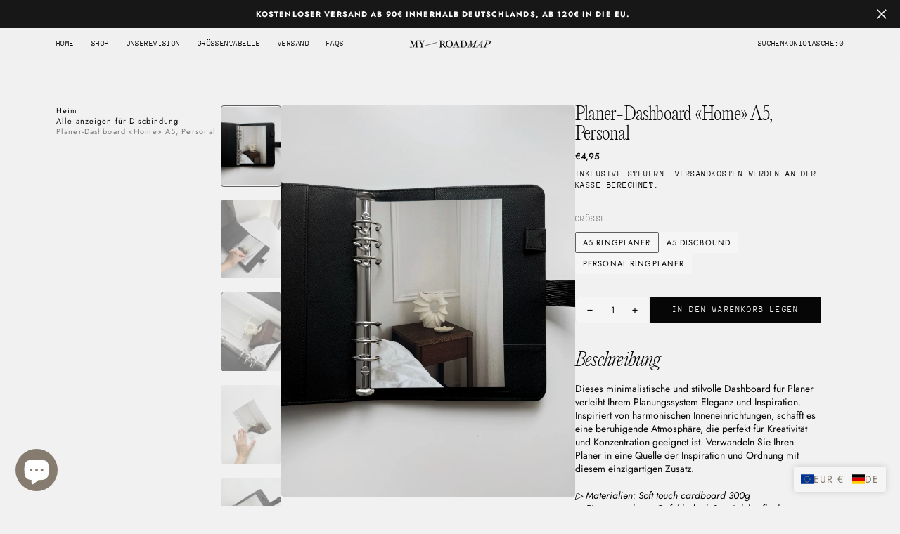

--- FILE ---
content_type: text/html; charset=utf-8
request_url: https://myroadmapstore.com/products/planer-dashboard-home-a5
body_size: 73784
content:
<!doctype html>
<html
	class="no-js"
	data-scheme="light"
	lang="de"
>
	<head>
	
	
		<meta charset="utf-8">
		<meta http-equiv="X-UA-Compatible" content="IE=edge">
		<meta name="viewport" content="width=device-width,initial-scale=1">
		<meta name="theme-color" content="">
		<link rel="canonical" href="https://myroadmapstore.com/products/planer-dashboard-home-a5">
		<link rel="preconnect" href="https://cdn.shopify.com" crossorigin><link
				rel="icon"
				type="image/png"
				href="//myroadmapstore.com/cdn/shop/files/4_884684d5-8532-4861-8c4e-906d08d580d3_32x32.jpg?v=1731949406"
			><link rel="preconnect" href="https://fonts.shopifycdn.com" crossorigin><title>Planer-Dashboard «Home» A5, Personal</title>

		
			<meta name="description" content="Dieses minimalistische und stilvolle Dashboard für Planer verleiht Ihrem Planungssystem Eleganz und Inspiration. Inspiriert von harmonischen Inneneinrichtungen, schafft es eine beruhigende Atmosphäre, die perfekt für Kreativität und Konzentration geeignet ist. Verwandeln Sie Ihren Planer in eine Quelle der Inspiration ">
		

		

<meta property="og:site_name" content="MyRoadmap">
<meta property="og:url" content="https://myroadmapstore.com/products/planer-dashboard-home-a5">
<meta property="og:title" content="Planer-Dashboard «Home» A5, Personal">
<meta property="og:type" content="product">
<meta property="og:description" content="Dieses minimalistische und stilvolle Dashboard für Planer verleiht Ihrem Planungssystem Eleganz und Inspiration. Inspiriert von harmonischen Inneneinrichtungen, schafft es eine beruhigende Atmosphäre, die perfekt für Kreativität und Konzentration geeignet ist. Verwandeln Sie Ihren Planer in eine Quelle der Inspiration "><meta property="og:image" content="http://myroadmapstore.com/cdn/shop/files/5A06E5E8-5ED4-4E83-A2E9-C4CFEA52C20F.jpg?v=1719738357">
  <meta property="og:image:secure_url" content="https://myroadmapstore.com/cdn/shop/files/5A06E5E8-5ED4-4E83-A2E9-C4CFEA52C20F.jpg?v=1719738357">
  <meta property="og:image:width" content="3218">
  <meta property="og:image:height" content="4291"><meta property="og:price:amount" content="4,95">
  <meta property="og:price:currency" content="EUR"><meta name="twitter:card" content="summary_large_image">
<meta name="twitter:title" content="Planer-Dashboard «Home» A5, Personal">
<meta name="twitter:description" content="Dieses minimalistische und stilvolle Dashboard für Planer verleiht Ihrem Planungssystem Eleganz und Inspiration. Inspiriert von harmonischen Inneneinrichtungen, schafft es eine beruhigende Atmosphäre, die perfekt für Kreativität und Konzentration geeignet ist. Verwandeln Sie Ihren Planer in eine Quelle der Inspiration ">


		<script src="//myroadmapstore.com/cdn/shop/t/20/assets/constants.js?v=57430444635880596041740995816" defer="defer"></script>
		<script src="//myroadmapstore.com/cdn/shop/t/20/assets/pubsub.js?v=2921868252632587581740995817" defer="defer"></script>
		<script src="//myroadmapstore.com/cdn/shop/t/20/assets/global.js?v=164488029194830000161740995816" defer="defer"></script>

		<script src="//myroadmapstore.com/cdn/shop/t/20/assets/quick-add.js?v=54818878349442401271740995817" defer="defer"></script>
		<script src="//myroadmapstore.com/cdn/shop/t/20/assets/product-form.js?v=102495761108940121331740995817" defer="defer"></script>

		
<link href="//myroadmapstore.com/cdn/shop/t/20/assets/cf-font-style.css?v=3218006343264571911753777108" rel="stylesheet" type="text/css" media="all" />
<script>window.performance && window.performance.mark && window.performance.mark('shopify.content_for_header.start');</script><meta name="facebook-domain-verification" content="c12tesk9k6xo1ai2b69vgtq3rk3imh">
<meta name="google-site-verification" content="Qk6Mqb7hrvhCd7xI8Y6OfU16_qnU1o3eUHdowFZ1qeg">
<meta id="shopify-digital-wallet" name="shopify-digital-wallet" content="/69751046411/digital_wallets/dialog">
<meta name="shopify-checkout-api-token" content="f19e60a4d0fd6ce277307c9f88462922">
<meta id="in-context-paypal-metadata" data-shop-id="69751046411" data-venmo-supported="false" data-environment="production" data-locale="de_DE" data-paypal-v4="true" data-currency="EUR">
<link rel="alternate" hreflang="x-default" href="https://myroadmapstore.com/products/planer-dashboard-home-a5">
<link rel="alternate" hreflang="de" href="https://myroadmapstore.com/products/planer-dashboard-home-a5">
<link rel="alternate" hreflang="en" href="https://myroadmapstore.com/en/products/planner-dashboard-home">
<link rel="alternate" type="application/json+oembed" href="https://myroadmapstore.com/products/planer-dashboard-home-a5.oembed">
<script async="async" src="/checkouts/internal/preloads.js?locale=de-DE"></script>
<link rel="preconnect" href="https://shop.app" crossorigin="anonymous">
<script async="async" src="https://shop.app/checkouts/internal/preloads.js?locale=de-DE&shop_id=69751046411" crossorigin="anonymous"></script>
<script id="apple-pay-shop-capabilities" type="application/json">{"shopId":69751046411,"countryCode":"DE","currencyCode":"EUR","merchantCapabilities":["supports3DS"],"merchantId":"gid:\/\/shopify\/Shop\/69751046411","merchantName":"MyRoadmap","requiredBillingContactFields":["postalAddress","email"],"requiredShippingContactFields":["postalAddress","email"],"shippingType":"shipping","supportedNetworks":["visa","maestro","masterCard","amex"],"total":{"type":"pending","label":"MyRoadmap","amount":"1.00"},"shopifyPaymentsEnabled":true,"supportsSubscriptions":true}</script>
<script id="shopify-features" type="application/json">{"accessToken":"f19e60a4d0fd6ce277307c9f88462922","betas":["rich-media-storefront-analytics"],"domain":"myroadmapstore.com","predictiveSearch":true,"shopId":69751046411,"locale":"de"}</script>
<script>var Shopify = Shopify || {};
Shopify.shop = "myroadmap.myshopify.com";
Shopify.locale = "de";
Shopify.currency = {"active":"EUR","rate":"1.0"};
Shopify.country = "DE";
Shopify.theme = {"name":"Aktualisierte Kopie von Kopie von Kopie von Out...","id":174721630475,"schema_name":"Outsiders","schema_version":"1.0.4","theme_store_id":2896,"role":"main"};
Shopify.theme.handle = "null";
Shopify.theme.style = {"id":null,"handle":null};
Shopify.cdnHost = "myroadmapstore.com/cdn";
Shopify.routes = Shopify.routes || {};
Shopify.routes.root = "/";</script>
<script type="module">!function(o){(o.Shopify=o.Shopify||{}).modules=!0}(window);</script>
<script>!function(o){function n(){var o=[];function n(){o.push(Array.prototype.slice.apply(arguments))}return n.q=o,n}var t=o.Shopify=o.Shopify||{};t.loadFeatures=n(),t.autoloadFeatures=n()}(window);</script>
<script>
  window.ShopifyPay = window.ShopifyPay || {};
  window.ShopifyPay.apiHost = "shop.app\/pay";
  window.ShopifyPay.redirectState = null;
</script>
<script id="shop-js-analytics" type="application/json">{"pageType":"product"}</script>
<script defer="defer" async type="module" src="//myroadmapstore.com/cdn/shopifycloud/shop-js/modules/v2/client.init-shop-cart-sync_HUjMWWU5.de.esm.js"></script>
<script defer="defer" async type="module" src="//myroadmapstore.com/cdn/shopifycloud/shop-js/modules/v2/chunk.common_QpfDqRK1.esm.js"></script>
<script type="module">
  await import("//myroadmapstore.com/cdn/shopifycloud/shop-js/modules/v2/client.init-shop-cart-sync_HUjMWWU5.de.esm.js");
await import("//myroadmapstore.com/cdn/shopifycloud/shop-js/modules/v2/chunk.common_QpfDqRK1.esm.js");

  window.Shopify.SignInWithShop?.initShopCartSync?.({"fedCMEnabled":true,"windoidEnabled":true});

</script>
<script>
  window.Shopify = window.Shopify || {};
  if (!window.Shopify.featureAssets) window.Shopify.featureAssets = {};
  window.Shopify.featureAssets['shop-js'] = {"shop-cart-sync":["modules/v2/client.shop-cart-sync_ByUgVWtJ.de.esm.js","modules/v2/chunk.common_QpfDqRK1.esm.js"],"init-fed-cm":["modules/v2/client.init-fed-cm_CVqhkk-1.de.esm.js","modules/v2/chunk.common_QpfDqRK1.esm.js"],"shop-button":["modules/v2/client.shop-button_B0pFlqys.de.esm.js","modules/v2/chunk.common_QpfDqRK1.esm.js"],"shop-cash-offers":["modules/v2/client.shop-cash-offers_CaaeZ5wd.de.esm.js","modules/v2/chunk.common_QpfDqRK1.esm.js","modules/v2/chunk.modal_CS8dP9kO.esm.js"],"init-windoid":["modules/v2/client.init-windoid_B-gyVqfY.de.esm.js","modules/v2/chunk.common_QpfDqRK1.esm.js"],"shop-toast-manager":["modules/v2/client.shop-toast-manager_DgTeluS3.de.esm.js","modules/v2/chunk.common_QpfDqRK1.esm.js"],"init-shop-email-lookup-coordinator":["modules/v2/client.init-shop-email-lookup-coordinator_C5I212n4.de.esm.js","modules/v2/chunk.common_QpfDqRK1.esm.js"],"init-shop-cart-sync":["modules/v2/client.init-shop-cart-sync_HUjMWWU5.de.esm.js","modules/v2/chunk.common_QpfDqRK1.esm.js"],"avatar":["modules/v2/client.avatar_BTnouDA3.de.esm.js"],"pay-button":["modules/v2/client.pay-button_CJaF-UDc.de.esm.js","modules/v2/chunk.common_QpfDqRK1.esm.js"],"init-customer-accounts":["modules/v2/client.init-customer-accounts_BI_wUvuR.de.esm.js","modules/v2/client.shop-login-button_DTPR4l75.de.esm.js","modules/v2/chunk.common_QpfDqRK1.esm.js","modules/v2/chunk.modal_CS8dP9kO.esm.js"],"init-shop-for-new-customer-accounts":["modules/v2/client.init-shop-for-new-customer-accounts_C4qR5Wl-.de.esm.js","modules/v2/client.shop-login-button_DTPR4l75.de.esm.js","modules/v2/chunk.common_QpfDqRK1.esm.js","modules/v2/chunk.modal_CS8dP9kO.esm.js"],"shop-login-button":["modules/v2/client.shop-login-button_DTPR4l75.de.esm.js","modules/v2/chunk.common_QpfDqRK1.esm.js","modules/v2/chunk.modal_CS8dP9kO.esm.js"],"init-customer-accounts-sign-up":["modules/v2/client.init-customer-accounts-sign-up_SG5gYFpP.de.esm.js","modules/v2/client.shop-login-button_DTPR4l75.de.esm.js","modules/v2/chunk.common_QpfDqRK1.esm.js","modules/v2/chunk.modal_CS8dP9kO.esm.js"],"shop-follow-button":["modules/v2/client.shop-follow-button_CmMsyvrH.de.esm.js","modules/v2/chunk.common_QpfDqRK1.esm.js","modules/v2/chunk.modal_CS8dP9kO.esm.js"],"checkout-modal":["modules/v2/client.checkout-modal_tfCxQqrq.de.esm.js","modules/v2/chunk.common_QpfDqRK1.esm.js","modules/v2/chunk.modal_CS8dP9kO.esm.js"],"lead-capture":["modules/v2/client.lead-capture_Ccz5Zm6k.de.esm.js","modules/v2/chunk.common_QpfDqRK1.esm.js","modules/v2/chunk.modal_CS8dP9kO.esm.js"],"shop-login":["modules/v2/client.shop-login_BfivnucW.de.esm.js","modules/v2/chunk.common_QpfDqRK1.esm.js","modules/v2/chunk.modal_CS8dP9kO.esm.js"],"payment-terms":["modules/v2/client.payment-terms_D2Mn0eFV.de.esm.js","modules/v2/chunk.common_QpfDqRK1.esm.js","modules/v2/chunk.modal_CS8dP9kO.esm.js"]};
</script>
<script>(function() {
  var isLoaded = false;
  function asyncLoad() {
    if (isLoaded) return;
    isLoaded = true;
    var urls = ["\/\/cdn.shopify.com\/proxy\/72ff75858c28085b7801ec34939ebb55d7f4f3110f89bda7da73761f49abcb30\/cdn.vstar.app\/static\/js\/thankyou.js?shop=myroadmap.myshopify.com\u0026sp-cache-control=cHVibGljLCBtYXgtYWdlPTkwMA","https:\/\/cdn.hextom.com\/js\/ultimatesalesboost.js?shop=myroadmap.myshopify.com"];
    for (var i = 0; i < urls.length; i++) {
      var s = document.createElement('script');
      s.type = 'text/javascript';
      s.async = true;
      s.src = urls[i];
      var x = document.getElementsByTagName('script')[0];
      x.parentNode.insertBefore(s, x);
    }
  };
  if(window.attachEvent) {
    window.attachEvent('onload', asyncLoad);
  } else {
    window.addEventListener('load', asyncLoad, false);
  }
})();</script>
<script id="__st">var __st={"a":69751046411,"offset":3600,"reqid":"49bf6686-8620-4ebb-827e-62cbd95e52af-1768627834","pageurl":"myroadmapstore.com\/products\/planer-dashboard-home-a5","u":"6b9aded05aa2","p":"product","rtyp":"product","rid":8691832881419};</script>
<script>window.ShopifyPaypalV4VisibilityTracking = true;</script>
<script id="captcha-bootstrap">!function(){'use strict';const t='contact',e='account',n='new_comment',o=[[t,t],['blogs',n],['comments',n],[t,'customer']],c=[[e,'customer_login'],[e,'guest_login'],[e,'recover_customer_password'],[e,'create_customer']],r=t=>t.map((([t,e])=>`form[action*='/${t}']:not([data-nocaptcha='true']) input[name='form_type'][value='${e}']`)).join(','),a=t=>()=>t?[...document.querySelectorAll(t)].map((t=>t.form)):[];function s(){const t=[...o],e=r(t);return a(e)}const i='password',u='form_key',d=['recaptcha-v3-token','g-recaptcha-response','h-captcha-response',i],f=()=>{try{return window.sessionStorage}catch{return}},m='__shopify_v',_=t=>t.elements[u];function p(t,e,n=!1){try{const o=window.sessionStorage,c=JSON.parse(o.getItem(e)),{data:r}=function(t){const{data:e,action:n}=t;return t[m]||n?{data:e,action:n}:{data:t,action:n}}(c);for(const[e,n]of Object.entries(r))t.elements[e]&&(t.elements[e].value=n);n&&o.removeItem(e)}catch(o){console.error('form repopulation failed',{error:o})}}const l='form_type',E='cptcha';function T(t){t.dataset[E]=!0}const w=window,h=w.document,L='Shopify',v='ce_forms',y='captcha';let A=!1;((t,e)=>{const n=(g='f06e6c50-85a8-45c8-87d0-21a2b65856fe',I='https://cdn.shopify.com/shopifycloud/storefront-forms-hcaptcha/ce_storefront_forms_captcha_hcaptcha.v1.5.2.iife.js',D={infoText:'Durch hCaptcha geschützt',privacyText:'Datenschutz',termsText:'Allgemeine Geschäftsbedingungen'},(t,e,n)=>{const o=w[L][v],c=o.bindForm;if(c)return c(t,g,e,D).then(n);var r;o.q.push([[t,g,e,D],n]),r=I,A||(h.body.append(Object.assign(h.createElement('script'),{id:'captcha-provider',async:!0,src:r})),A=!0)});var g,I,D;w[L]=w[L]||{},w[L][v]=w[L][v]||{},w[L][v].q=[],w[L][y]=w[L][y]||{},w[L][y].protect=function(t,e){n(t,void 0,e),T(t)},Object.freeze(w[L][y]),function(t,e,n,w,h,L){const[v,y,A,g]=function(t,e,n){const i=e?o:[],u=t?c:[],d=[...i,...u],f=r(d),m=r(i),_=r(d.filter((([t,e])=>n.includes(e))));return[a(f),a(m),a(_),s()]}(w,h,L),I=t=>{const e=t.target;return e instanceof HTMLFormElement?e:e&&e.form},D=t=>v().includes(t);t.addEventListener('submit',(t=>{const e=I(t);if(!e)return;const n=D(e)&&!e.dataset.hcaptchaBound&&!e.dataset.recaptchaBound,o=_(e),c=g().includes(e)&&(!o||!o.value);(n||c)&&t.preventDefault(),c&&!n&&(function(t){try{if(!f())return;!function(t){const e=f();if(!e)return;const n=_(t);if(!n)return;const o=n.value;o&&e.removeItem(o)}(t);const e=Array.from(Array(32),(()=>Math.random().toString(36)[2])).join('');!function(t,e){_(t)||t.append(Object.assign(document.createElement('input'),{type:'hidden',name:u})),t.elements[u].value=e}(t,e),function(t,e){const n=f();if(!n)return;const o=[...t.querySelectorAll(`input[type='${i}']`)].map((({name:t})=>t)),c=[...d,...o],r={};for(const[a,s]of new FormData(t).entries())c.includes(a)||(r[a]=s);n.setItem(e,JSON.stringify({[m]:1,action:t.action,data:r}))}(t,e)}catch(e){console.error('failed to persist form',e)}}(e),e.submit())}));const S=(t,e)=>{t&&!t.dataset[E]&&(n(t,e.some((e=>e===t))),T(t))};for(const o of['focusin','change'])t.addEventListener(o,(t=>{const e=I(t);D(e)&&S(e,y())}));const B=e.get('form_key'),M=e.get(l),P=B&&M;t.addEventListener('DOMContentLoaded',(()=>{const t=y();if(P)for(const e of t)e.elements[l].value===M&&p(e,B);[...new Set([...A(),...v().filter((t=>'true'===t.dataset.shopifyCaptcha))])].forEach((e=>S(e,t)))}))}(h,new URLSearchParams(w.location.search),n,t,e,['guest_login'])})(!0,!0)}();</script>
<script integrity="sha256-4kQ18oKyAcykRKYeNunJcIwy7WH5gtpwJnB7kiuLZ1E=" data-source-attribution="shopify.loadfeatures" defer="defer" src="//myroadmapstore.com/cdn/shopifycloud/storefront/assets/storefront/load_feature-a0a9edcb.js" crossorigin="anonymous"></script>
<script crossorigin="anonymous" defer="defer" src="//myroadmapstore.com/cdn/shopifycloud/storefront/assets/shopify_pay/storefront-65b4c6d7.js?v=20250812"></script>
<script data-source-attribution="shopify.dynamic_checkout.dynamic.init">var Shopify=Shopify||{};Shopify.PaymentButton=Shopify.PaymentButton||{isStorefrontPortableWallets:!0,init:function(){window.Shopify.PaymentButton.init=function(){};var t=document.createElement("script");t.src="https://myroadmapstore.com/cdn/shopifycloud/portable-wallets/latest/portable-wallets.de.js",t.type="module",document.head.appendChild(t)}};
</script>
<script data-source-attribution="shopify.dynamic_checkout.buyer_consent">
  function portableWalletsHideBuyerConsent(e){var t=document.getElementById("shopify-buyer-consent"),n=document.getElementById("shopify-subscription-policy-button");t&&n&&(t.classList.add("hidden"),t.setAttribute("aria-hidden","true"),n.removeEventListener("click",e))}function portableWalletsShowBuyerConsent(e){var t=document.getElementById("shopify-buyer-consent"),n=document.getElementById("shopify-subscription-policy-button");t&&n&&(t.classList.remove("hidden"),t.removeAttribute("aria-hidden"),n.addEventListener("click",e))}window.Shopify?.PaymentButton&&(window.Shopify.PaymentButton.hideBuyerConsent=portableWalletsHideBuyerConsent,window.Shopify.PaymentButton.showBuyerConsent=portableWalletsShowBuyerConsent);
</script>
<script data-source-attribution="shopify.dynamic_checkout.cart.bootstrap">document.addEventListener("DOMContentLoaded",(function(){function t(){return document.querySelector("shopify-accelerated-checkout-cart, shopify-accelerated-checkout")}if(t())Shopify.PaymentButton.init();else{new MutationObserver((function(e,n){t()&&(Shopify.PaymentButton.init(),n.disconnect())})).observe(document.body,{childList:!0,subtree:!0})}}));
</script>
<script id='scb4127' type='text/javascript' async='' src='https://myroadmapstore.com/cdn/shopifycloud/privacy-banner/storefront-banner.js'></script><link id="shopify-accelerated-checkout-styles" rel="stylesheet" media="screen" href="https://myroadmapstore.com/cdn/shopifycloud/portable-wallets/latest/accelerated-checkout-backwards-compat.css" crossorigin="anonymous">
<style id="shopify-accelerated-checkout-cart">
        #shopify-buyer-consent {
  margin-top: 1em;
  display: inline-block;
  width: 100%;
}

#shopify-buyer-consent.hidden {
  display: none;
}

#shopify-subscription-policy-button {
  background: none;
  border: none;
  padding: 0;
  text-decoration: underline;
  font-size: inherit;
  cursor: pointer;
}

#shopify-subscription-policy-button::before {
  box-shadow: none;
}

      </style>
<script id="sections-script" data-sections="main-product,product-recommendations,header,footer" defer="defer" src="//myroadmapstore.com/cdn/shop/t/20/compiled_assets/scripts.js?v=3037"></script>
<script>window.performance && window.performance.mark && window.performance.mark('shopify.content_for_header.end');</script>

		

<style data-shopify>
	@font-face {
  font-family: Jost;
  font-weight: 400;
  font-style: normal;
  font-display: swap;
  src: url("//myroadmapstore.com/cdn/fonts/jost/jost_n4.d47a1b6347ce4a4c9f437608011273009d91f2b7.woff2") format("woff2"),
       url("//myroadmapstore.com/cdn/fonts/jost/jost_n4.791c46290e672b3f85c3d1c651ef2efa3819eadd.woff") format("woff");
}

	@font-face {
  font-family: "EB Garamond";
  font-weight: 400;
  font-style: normal;
  font-display: swap;
  src: url("//myroadmapstore.com/cdn/fonts/ebgaramond/ebgaramond_n4.f03b4ad40330b0ec2af5bb96f169ce0df8a12bc0.woff2") format("woff2"),
       url("//myroadmapstore.com/cdn/fonts/ebgaramond/ebgaramond_n4.73939a8b7fe7c6b6b560b459d64db062f2ba1a29.woff") format("woff");
}

	@font-face {
  font-family: "Anonymous Pro";
  font-weight: 400;
  font-style: normal;
  font-display: swap;
  src: url("//myroadmapstore.com/cdn/fonts/anonymous_pro/anonymouspro_n4.f8892cc1cfa3d797af6172c8eeddce62cf610e33.woff2") format("woff2"),
       url("//myroadmapstore.com/cdn/fonts/anonymous_pro/anonymouspro_n4.a707ca3ea5e6b6468ff0c29cf7e105dca1c09be4.woff") format("woff");
}

	@font-face {
  font-family: "EB Garamond";
  font-weight: 400;
  font-style: normal;
  font-display: swap;
  src: url("//myroadmapstore.com/cdn/fonts/ebgaramond/ebgaramond_n4.f03b4ad40330b0ec2af5bb96f169ce0df8a12bc0.woff2") format("woff2"),
       url("//myroadmapstore.com/cdn/fonts/ebgaramond/ebgaramond_n4.73939a8b7fe7c6b6b560b459d64db062f2ba1a29.woff") format("woff");
}

	@font-face {
  font-family: Jost;
  font-weight: 300;
  font-style: normal;
  font-display: swap;
  src: url("//myroadmapstore.com/cdn/fonts/jost/jost_n3.a5df7448b5b8c9a76542f085341dff794ff2a59d.woff2") format("woff2"),
       url("//myroadmapstore.com/cdn/fonts/jost/jost_n3.882941f5a26d0660f7dd135c08afc57fc6939a07.woff") format("woff");
}

	@font-face {
  font-family: Jost;
  font-weight: 400;
  font-style: normal;
  font-display: swap;
  src: url("//myroadmapstore.com/cdn/fonts/jost/jost_n4.d47a1b6347ce4a4c9f437608011273009d91f2b7.woff2") format("woff2"),
       url("//myroadmapstore.com/cdn/fonts/jost/jost_n4.791c46290e672b3f85c3d1c651ef2efa3819eadd.woff") format("woff");
}

	@font-face {
  font-family: Jost;
  font-weight: 500;
  font-style: normal;
  font-display: swap;
  src: url("//myroadmapstore.com/cdn/fonts/jost/jost_n5.7c8497861ffd15f4e1284cd221f14658b0e95d61.woff2") format("woff2"),
       url("//myroadmapstore.com/cdn/fonts/jost/jost_n5.fb6a06896db583cc2df5ba1b30d9c04383119dd9.woff") format("woff");
}

	@font-face {
  font-family: Jost;
  font-weight: 700;
  font-style: normal;
  font-display: swap;
  src: url("//myroadmapstore.com/cdn/fonts/jost/jost_n7.921dc18c13fa0b0c94c5e2517ffe06139c3615a3.woff2") format("woff2"),
       url("//myroadmapstore.com/cdn/fonts/jost/jost_n7.cbfc16c98c1e195f46c536e775e4e959c5f2f22b.woff") format("woff");
}

	@font-face {
  font-family: "EB Garamond";
  font-weight: 700;
  font-style: normal;
  font-display: swap;
  src: url("//myroadmapstore.com/cdn/fonts/ebgaramond/ebgaramond_n7.d08d282a03b4a9cde493a0a5c170eb41fd0a48a6.woff2") format("woff2"),
       url("//myroadmapstore.com/cdn/fonts/ebgaramond/ebgaramond_n7.7c8306185882f01a9ed6edf77ce46bbf9dd53b41.woff") format("woff");
}

	@font-face {
  font-family: Jost;
  font-weight: 400;
  font-style: italic;
  font-display: swap;
  src: url("//myroadmapstore.com/cdn/fonts/jost/jost_i4.b690098389649750ada222b9763d55796c5283a5.woff2") format("woff2"),
       url("//myroadmapstore.com/cdn/fonts/jost/jost_i4.fd766415a47e50b9e391ae7ec04e2ae25e7e28b0.woff") format("woff");
}

	@font-face {
  font-family: "EB Garamond";
  font-weight: 400;
  font-style: italic;
  font-display: swap;
  src: url("//myroadmapstore.com/cdn/fonts/ebgaramond/ebgaramond_i4.8a8d350a4bec29823a3db2f6d6a96a056d2e3223.woff2") format("woff2"),
       url("//myroadmapstore.com/cdn/fonts/ebgaramond/ebgaramond_i4.ac4f3f00b446eda80de7b499ddd9e019a66ddfe2.woff") format("woff");
}

	@font-face {
  font-family: Jost;
  font-weight: 700;
  font-style: italic;
  font-display: swap;
  src: url("//myroadmapstore.com/cdn/fonts/jost/jost_i7.d8201b854e41e19d7ed9b1a31fe4fe71deea6d3f.woff2") format("woff2"),
       url("//myroadmapstore.com/cdn/fonts/jost/jost_i7.eae515c34e26b6c853efddc3fc0c552e0de63757.woff") format("woff");
}

	

	
		:root,
		[data-scheme=light] .color-background-1 {
			--color-background: 241,241,241;
--color-background-secondary: 241,241,241;

	--gradient-background: #f1f1f1;

--color-foreground: 6, 6, 6;
--color-foreground-secondary: 126, 126, 126;
--color-foreground-title: 6, 6, 6;
--menu-shadow-color: var(--color-foreground);
--color-button-text: 240, 240, 240;
--color-button-text-hover: 240, 240, 240;
--color-button: 6, 6, 6;
--color-button-hover: 133, 124, 111;

--color-button-secondary: 25, 25, 25;
--color-button-secondary-hover: 131, 118, 99;
--color-button-secondary-text: 255, 255, 255;
--color-button-secondary-text-hover: 255, 255, 255;

--color-button-tertiary-text: 6, 6, 6;
--color-button-tertiary-text-hover: 6, 6, 6;

--color-overlay: 6, 6, 6;
--color-border-input: 231, 231, 231;
--color-border-input-hover: 231, 231, 231;
--color-background-input: 245, 245, 245;
--color-background-input-hover: 250, 250, 250;
--color-border: 95, 95, 95;
--color-accent: 6, 6, 6;
--color-emphasis: 163, 151, 112;

--color-badge-background: 6, 6, 6;
--color-badge-text: 253, 253, 253;

--color-badge-sale-background: 6, 6, 6;
--color-badge-sale-text: 253, 253, 253;
--color-badge-soldout-background: 126, 126, 126;
--color-badge-soldout-text: 253, 253, 253;
--color-badge-custom-background: 253, 253, 253;
--color-badge-custom-text: 6, 6, 6;

--color-pagination-text: 6, 6, 6;
--color-pagination-background: 245, 245, 245;
--color-pagination-border: 240, 240, 240;
--color-pagination-active-text: 253, 253, 253;
--color-pagination-active-background: 6, 6, 6;
--color-pagination-active-border: 6, 6, 6;
		}
		@media (prefers-color-scheme: light) {
			:root,
			[data-scheme=auto] .color-background-1 {
				--color-background: 241,241,241;
--color-background-secondary: 241,241,241;

	--gradient-background: #f1f1f1;

--color-foreground: 6, 6, 6;
--color-foreground-secondary: 126, 126, 126;
--color-foreground-title: 6, 6, 6;
--menu-shadow-color: var(--color-foreground);
--color-button-text: 240, 240, 240;
--color-button-text-hover: 240, 240, 240;
--color-button: 6, 6, 6;
--color-button-hover: 133, 124, 111;

--color-button-secondary: 25, 25, 25;
--color-button-secondary-hover: 131, 118, 99;
--color-button-secondary-text: 255, 255, 255;
--color-button-secondary-text-hover: 255, 255, 255;

--color-button-tertiary-text: 6, 6, 6;
--color-button-tertiary-text-hover: 6, 6, 6;

--color-overlay: 6, 6, 6;
--color-border-input: 231, 231, 231;
--color-border-input-hover: 231, 231, 231;
--color-background-input: 245, 245, 245;
--color-background-input-hover: 250, 250, 250;
--color-border: 95, 95, 95;
--color-accent: 6, 6, 6;
--color-emphasis: 163, 151, 112;

--color-badge-background: 6, 6, 6;
--color-badge-text: 253, 253, 253;

--color-badge-sale-background: 6, 6, 6;
--color-badge-sale-text: 253, 253, 253;
--color-badge-soldout-background: 126, 126, 126;
--color-badge-soldout-text: 253, 253, 253;
--color-badge-custom-background: 253, 253, 253;
--color-badge-custom-text: 6, 6, 6;

--color-pagination-text: 6, 6, 6;
--color-pagination-background: 245, 245, 245;
--color-pagination-border: 240, 240, 240;
--color-pagination-active-text: 253, 253, 253;
--color-pagination-active-background: 6, 6, 6;
--color-pagination-active-border: 6, 6, 6;
			}
		}
		[data-scheme=dark],
			.color-inverse,
		[data-scheme=dark] .color-background-1 {
			
	--color-background: 30, 30, 30;
	--color-background-secondary: 16, 16, 16;
	--color-border-input: 44, 44, 44;
	--color-border-input-hover: 48, 48, 48;
	--color-background-input: 44, 44, 44;
	--color-background-input-hover: 48, 48, 48;


	--gradient-background: rgb(var(--color-background));

--color-overlay: 31, 31, 31;
--color-foreground: 255, 255, 255;
--color-foreground-secondary: 255, 255, 255;
--color-foreground-title: 255, 255, 255;
--color-border: 245, 245, 245;
--color-link: 229, 229, 229;
--alpha-link: 0.5;
--color-button: 10, 10, 10;
--color-button-hover: 15, 15, 15;
--color-button-text: 255, 255, 255;
--color-button-text-hover: 255, 255, 255;
--color-button-secondary: 60, 60, 60;
--color-button-secondary-hover: 65, 65, 65;
--color-button-secondary-text: 255, 255, 255;
--color-button-secondary-text-hover: 255, 255, 255;
--color-button-tertiary: 15, 15, 15;
--color-button-tertiary-hover: 20, 20, 20;
--color-button-tertiary-text: 255, 255, 255;
--color-button-tertiary-text-hover: 255, 255, 255;
--alpha-button-background: 1;
--alpha-button-border: 1;
--color-social: 255, 255, 255;
--color-placeholder-input: 255, 255, 255;
--color-card-price-new: 229, 229, 229;
--color-card-price-old: 169, 169, 169;
--color-error-background: 0, 0, 0;
--color-title-text: 255, 255, 255;
--color-accent : 180, 180, 180;
--menu-shadow-color: 0, 0, 0;
--menu-shadow-alpha: 0.3;
--swiper-navigation-color: rgb(var(--color-foreground));
--swiper-pagination-color : rgb(var(--color-foreground));


		}
		@media (prefers-color-scheme: dark) {
			[data-scheme=auto],
			[data-scheme=auto] .color-background-1 {
				
	--color-background: 30, 30, 30;
	--color-background-secondary: 16, 16, 16;
	--color-border-input: 44, 44, 44;
	--color-border-input-hover: 48, 48, 48;
	--color-background-input: 44, 44, 44;
	--color-background-input-hover: 48, 48, 48;


	--gradient-background: rgb(var(--color-background));

--color-overlay: 31, 31, 31;
--color-foreground: 255, 255, 255;
--color-foreground-secondary: 255, 255, 255;
--color-foreground-title: 255, 255, 255;
--color-border: 245, 245, 245;
--color-link: 229, 229, 229;
--alpha-link: 0.5;
--color-button: 10, 10, 10;
--color-button-hover: 15, 15, 15;
--color-button-text: 255, 255, 255;
--color-button-text-hover: 255, 255, 255;
--color-button-secondary: 60, 60, 60;
--color-button-secondary-hover: 65, 65, 65;
--color-button-secondary-text: 255, 255, 255;
--color-button-secondary-text-hover: 255, 255, 255;
--color-button-tertiary: 15, 15, 15;
--color-button-tertiary-hover: 20, 20, 20;
--color-button-tertiary-text: 255, 255, 255;
--color-button-tertiary-text-hover: 255, 255, 255;
--alpha-button-background: 1;
--alpha-button-border: 1;
--color-social: 255, 255, 255;
--color-placeholder-input: 255, 255, 255;
--color-card-price-new: 229, 229, 229;
--color-card-price-old: 169, 169, 169;
--color-error-background: 0, 0, 0;
--color-title-text: 255, 255, 255;
--color-accent : 180, 180, 180;
--menu-shadow-color: 0, 0, 0;
--menu-shadow-alpha: 0.3;
--swiper-navigation-color: rgb(var(--color-foreground));
--swiper-pagination-color : rgb(var(--color-foreground));


			}
		}

	
		
		[data-scheme=light] .color-background-2 {
			--color-background: 6,6,6;
--color-background-secondary: 23,23,23;

	--gradient-background: #060606;

--color-foreground: 253, 253, 253;
--color-foreground-secondary: 253, 253, 253;
--color-foreground-title: 253, 253, 253;
--menu-shadow-color: var(--color-foreground);
--color-button-text: 25, 25, 25;
--color-button-text-hover: 240, 240, 240;
--color-button: 210, 210, 210;
--color-button-hover: 133, 124, 111;

--color-button-secondary: 54, 31, 39;
--color-button-secondary-hover: 0, 0, 0;
--color-button-secondary-text: 255, 255, 255;
--color-button-secondary-text-hover: 255, 255, 255;

--color-button-tertiary-text: 245, 245, 245;
--color-button-tertiary-text-hover: 245, 245, 245;

--color-overlay: 20, 20, 20;
--color-border-input: 255, 255, 255;
--color-border-input-hover: 255, 255, 255;
--color-background-input: 255, 255, 255;
--color-background-input-hover: 251, 251, 251;
--color-border: 234, 234, 234;
--color-accent: 255, 255, 255;
--color-emphasis: 234, 22, 22;

--color-badge-background: 6, 6, 6;
--color-badge-text: 253, 253, 253;

--color-badge-sale-background: 6, 6, 6;
--color-badge-sale-text: 253, 253, 253;
--color-badge-soldout-background: 126, 126, 126;
--color-badge-soldout-text: 253, 253, 253;
--color-badge-custom-background: 253, 253, 253;
--color-badge-custom-text: 6, 6, 6;

--color-pagination-text: 6, 6, 6;
--color-pagination-background: 245, 245, 245;
--color-pagination-border: 240, 240, 240;
--color-pagination-active-text: 253, 253, 253;
--color-pagination-active-background: 6, 6, 6;
--color-pagination-active-border: 6, 6, 6;
		}
		@media (prefers-color-scheme: light) {
			
			[data-scheme=auto] .color-background-2 {
				--color-background: 6,6,6;
--color-background-secondary: 23,23,23;

	--gradient-background: #060606;

--color-foreground: 253, 253, 253;
--color-foreground-secondary: 253, 253, 253;
--color-foreground-title: 253, 253, 253;
--menu-shadow-color: var(--color-foreground);
--color-button-text: 25, 25, 25;
--color-button-text-hover: 240, 240, 240;
--color-button: 210, 210, 210;
--color-button-hover: 133, 124, 111;

--color-button-secondary: 54, 31, 39;
--color-button-secondary-hover: 0, 0, 0;
--color-button-secondary-text: 255, 255, 255;
--color-button-secondary-text-hover: 255, 255, 255;

--color-button-tertiary-text: 245, 245, 245;
--color-button-tertiary-text-hover: 245, 245, 245;

--color-overlay: 20, 20, 20;
--color-border-input: 255, 255, 255;
--color-border-input-hover: 255, 255, 255;
--color-background-input: 255, 255, 255;
--color-background-input-hover: 251, 251, 251;
--color-border: 234, 234, 234;
--color-accent: 255, 255, 255;
--color-emphasis: 234, 22, 22;

--color-badge-background: 6, 6, 6;
--color-badge-text: 253, 253, 253;

--color-badge-sale-background: 6, 6, 6;
--color-badge-sale-text: 253, 253, 253;
--color-badge-soldout-background: 126, 126, 126;
--color-badge-soldout-text: 253, 253, 253;
--color-badge-custom-background: 253, 253, 253;
--color-badge-custom-text: 6, 6, 6;

--color-pagination-text: 6, 6, 6;
--color-pagination-background: 245, 245, 245;
--color-pagination-border: 240, 240, 240;
--color-pagination-active-text: 253, 253, 253;
--color-pagination-active-background: 6, 6, 6;
--color-pagination-active-border: 6, 6, 6;
			}
		}
		
		[data-scheme=dark] .color-background-2 {
			
	--color-background: 44, 44, 44;
	--color-background-secondary: 31, 31, 31;
	--color-border-input: 35, 35, 35;
	--color-border-input-hover: 37, 37, 37;
	--color-background-input: 35, 35, 35;
	--color-background-input-hover:  37, 37, 37;


	--gradient-background: rgb(var(--color-background));

--color-overlay: 31, 31, 31;
--color-foreground: 255, 255, 255;
--color-foreground-secondary: 255, 255, 255;
--color-foreground-title: 255, 255, 255;
--color-border: 245, 245, 245;
--color-link: 229, 229, 229;
--alpha-link: 0.5;
--color-button: 10, 10, 10;
--color-button-hover: 15, 15, 15;
--color-button-text: 255, 255, 255;
--color-button-text-hover: 255, 255, 255;
--color-button-secondary: 60, 60, 60;
--color-button-secondary-hover: 65, 65, 65;
--color-button-secondary-text: 255, 255, 255;
--color-button-secondary-text-hover: 255, 255, 255;
--color-button-tertiary: 15, 15, 15;
--color-button-tertiary-hover: 20, 20, 20;
--color-button-tertiary-text: 255, 255, 255;
--color-button-tertiary-text-hover: 255, 255, 255;
--alpha-button-background: 1;
--alpha-button-border: 1;
--color-social: 255, 255, 255;
--color-placeholder-input: 255, 255, 255;
--color-card-price-new: 229, 229, 229;
--color-card-price-old: 169, 169, 169;
--color-error-background: 0, 0, 0;
--color-title-text: 255, 255, 255;
--color-accent : 180, 180, 180;
--menu-shadow-color: 0, 0, 0;
--menu-shadow-alpha: 0.3;
--swiper-navigation-color: rgb(var(--color-foreground));
--swiper-pagination-color : rgb(var(--color-foreground));


		}
		@media (prefers-color-scheme: dark) {
			
			[data-scheme=auto] .color-background-2 {
				
	--color-background: 44, 44, 44;
	--color-background-secondary: 31, 31, 31;
	--color-border-input: 35, 35, 35;
	--color-border-input-hover: 37, 37, 37;
	--color-background-input: 35, 35, 35;
	--color-background-input-hover:  37, 37, 37;


	--gradient-background: rgb(var(--color-background));

--color-overlay: 31, 31, 31;
--color-foreground: 255, 255, 255;
--color-foreground-secondary: 255, 255, 255;
--color-foreground-title: 255, 255, 255;
--color-border: 245, 245, 245;
--color-link: 229, 229, 229;
--alpha-link: 0.5;
--color-button: 10, 10, 10;
--color-button-hover: 15, 15, 15;
--color-button-text: 255, 255, 255;
--color-button-text-hover: 255, 255, 255;
--color-button-secondary: 60, 60, 60;
--color-button-secondary-hover: 65, 65, 65;
--color-button-secondary-text: 255, 255, 255;
--color-button-secondary-text-hover: 255, 255, 255;
--color-button-tertiary: 15, 15, 15;
--color-button-tertiary-hover: 20, 20, 20;
--color-button-tertiary-text: 255, 255, 255;
--color-button-tertiary-text-hover: 255, 255, 255;
--alpha-button-background: 1;
--alpha-button-border: 1;
--color-social: 255, 255, 255;
--color-placeholder-input: 255, 255, 255;
--color-card-price-new: 229, 229, 229;
--color-card-price-old: 169, 169, 169;
--color-error-background: 0, 0, 0;
--color-title-text: 255, 255, 255;
--color-accent : 180, 180, 180;
--menu-shadow-color: 0, 0, 0;
--menu-shadow-alpha: 0.3;
--swiper-navigation-color: rgb(var(--color-foreground));
--swiper-pagination-color : rgb(var(--color-foreground));


			}
		}

	
		
		[data-scheme=light] .color-background-3 {
			--color-background: 248,248,248;
--color-background-secondary: 244,238,233;

	--gradient-background: #f8f8f8;

--color-foreground: 6, 6, 6;
--color-foreground-secondary: 105, 105, 105;
--color-foreground-title: 6, 6, 6;
--menu-shadow-color: var(--color-foreground);
--color-button-text: 253, 253, 253;
--color-button-text-hover: 253, 253, 253;
--color-button: 6, 6, 6;
--color-button-hover: 0, 0, 0;

--color-button-secondary: 152, 140, 99;
--color-button-secondary-hover: 131, 118, 99;
--color-button-secondary-text: 255, 255, 255;
--color-button-secondary-text-hover: 255, 255, 255;

--color-button-tertiary-text: 6, 6, 6;
--color-button-tertiary-text-hover: 6, 6, 6;

--color-overlay: 20, 20, 20;
--color-border-input: 219, 216, 207;
--color-border-input-hover: 219, 216, 207;
--color-background-input: 244, 238, 233;
--color-background-input-hover: 244, 238, 233;
--color-border: 219, 216, 207;
--color-accent: 152, 140, 99;
--color-emphasis: 234, 22, 22;

--color-badge-background: 6, 6, 6;
--color-badge-text: 253, 253, 253;

--color-badge-sale-background: 6, 6, 6;
--color-badge-sale-text: 253, 253, 253;
--color-badge-soldout-background: 126, 126, 126;
--color-badge-soldout-text: 253, 253, 253;
--color-badge-custom-background: 253, 253, 253;
--color-badge-custom-text: 6, 6, 6;

--color-pagination-text: 6, 6, 6;
--color-pagination-background: 245, 245, 245;
--color-pagination-border: 240, 240, 240;
--color-pagination-active-text: 253, 253, 253;
--color-pagination-active-background: 6, 6, 6;
--color-pagination-active-border: 6, 6, 6;
		}
		@media (prefers-color-scheme: light) {
			
			[data-scheme=auto] .color-background-3 {
				--color-background: 248,248,248;
--color-background-secondary: 244,238,233;

	--gradient-background: #f8f8f8;

--color-foreground: 6, 6, 6;
--color-foreground-secondary: 105, 105, 105;
--color-foreground-title: 6, 6, 6;
--menu-shadow-color: var(--color-foreground);
--color-button-text: 253, 253, 253;
--color-button-text-hover: 253, 253, 253;
--color-button: 6, 6, 6;
--color-button-hover: 0, 0, 0;

--color-button-secondary: 152, 140, 99;
--color-button-secondary-hover: 131, 118, 99;
--color-button-secondary-text: 255, 255, 255;
--color-button-secondary-text-hover: 255, 255, 255;

--color-button-tertiary-text: 6, 6, 6;
--color-button-tertiary-text-hover: 6, 6, 6;

--color-overlay: 20, 20, 20;
--color-border-input: 219, 216, 207;
--color-border-input-hover: 219, 216, 207;
--color-background-input: 244, 238, 233;
--color-background-input-hover: 244, 238, 233;
--color-border: 219, 216, 207;
--color-accent: 152, 140, 99;
--color-emphasis: 234, 22, 22;

--color-badge-background: 6, 6, 6;
--color-badge-text: 253, 253, 253;

--color-badge-sale-background: 6, 6, 6;
--color-badge-sale-text: 253, 253, 253;
--color-badge-soldout-background: 126, 126, 126;
--color-badge-soldout-text: 253, 253, 253;
--color-badge-custom-background: 253, 253, 253;
--color-badge-custom-text: 6, 6, 6;

--color-pagination-text: 6, 6, 6;
--color-pagination-background: 245, 245, 245;
--color-pagination-border: 240, 240, 240;
--color-pagination-active-text: 253, 253, 253;
--color-pagination-active-background: 6, 6, 6;
--color-pagination-active-border: 6, 6, 6;
			}
		}
		
		[data-scheme=dark] .color-background-3 {
			
	--color-background: 44, 44, 44;
	--color-background-secondary: 31, 31, 31;
	--color-border-input: 35, 35, 35;
	--color-border-input-hover: 37, 37, 37;
	--color-background-input: 35, 35, 35;
	--color-background-input-hover:  37, 37, 37;


	--gradient-background: rgb(var(--color-background));

--color-overlay: 31, 31, 31;
--color-foreground: 255, 255, 255;
--color-foreground-secondary: 255, 255, 255;
--color-foreground-title: 255, 255, 255;
--color-border: 245, 245, 245;
--color-link: 229, 229, 229;
--alpha-link: 0.5;
--color-button: 10, 10, 10;
--color-button-hover: 15, 15, 15;
--color-button-text: 255, 255, 255;
--color-button-text-hover: 255, 255, 255;
--color-button-secondary: 60, 60, 60;
--color-button-secondary-hover: 65, 65, 65;
--color-button-secondary-text: 255, 255, 255;
--color-button-secondary-text-hover: 255, 255, 255;
--color-button-tertiary: 15, 15, 15;
--color-button-tertiary-hover: 20, 20, 20;
--color-button-tertiary-text: 255, 255, 255;
--color-button-tertiary-text-hover: 255, 255, 255;
--alpha-button-background: 1;
--alpha-button-border: 1;
--color-social: 255, 255, 255;
--color-placeholder-input: 255, 255, 255;
--color-card-price-new: 229, 229, 229;
--color-card-price-old: 169, 169, 169;
--color-error-background: 0, 0, 0;
--color-title-text: 255, 255, 255;
--color-accent : 180, 180, 180;
--menu-shadow-color: 0, 0, 0;
--menu-shadow-alpha: 0.3;
--swiper-navigation-color: rgb(var(--color-foreground));
--swiper-pagination-color : rgb(var(--color-foreground));


		}
		@media (prefers-color-scheme: dark) {
			
			[data-scheme=auto] .color-background-3 {
				
	--color-background: 44, 44, 44;
	--color-background-secondary: 31, 31, 31;
	--color-border-input: 35, 35, 35;
	--color-border-input-hover: 37, 37, 37;
	--color-background-input: 35, 35, 35;
	--color-background-input-hover:  37, 37, 37;


	--gradient-background: rgb(var(--color-background));

--color-overlay: 31, 31, 31;
--color-foreground: 255, 255, 255;
--color-foreground-secondary: 255, 255, 255;
--color-foreground-title: 255, 255, 255;
--color-border: 245, 245, 245;
--color-link: 229, 229, 229;
--alpha-link: 0.5;
--color-button: 10, 10, 10;
--color-button-hover: 15, 15, 15;
--color-button-text: 255, 255, 255;
--color-button-text-hover: 255, 255, 255;
--color-button-secondary: 60, 60, 60;
--color-button-secondary-hover: 65, 65, 65;
--color-button-secondary-text: 255, 255, 255;
--color-button-secondary-text-hover: 255, 255, 255;
--color-button-tertiary: 15, 15, 15;
--color-button-tertiary-hover: 20, 20, 20;
--color-button-tertiary-text: 255, 255, 255;
--color-button-tertiary-text-hover: 255, 255, 255;
--alpha-button-background: 1;
--alpha-button-border: 1;
--color-social: 255, 255, 255;
--color-placeholder-input: 255, 255, 255;
--color-card-price-new: 229, 229, 229;
--color-card-price-old: 169, 169, 169;
--color-error-background: 0, 0, 0;
--color-title-text: 255, 255, 255;
--color-accent : 180, 180, 180;
--menu-shadow-color: 0, 0, 0;
--menu-shadow-alpha: 0.3;
--swiper-navigation-color: rgb(var(--color-foreground));
--swiper-pagination-color : rgb(var(--color-foreground));


			}
		}

	
		
		[data-scheme=light] .color-scheme-6e6e924d-fdb5-4422-a6a3-e2d8d0da128e {
			--color-background: 245,246,240;
--color-background-secondary: 245,246,240;

	--gradient-background: #f5f6f0;

--color-foreground: 6, 6, 6;
--color-foreground-secondary: 216, 218, 200;
--color-foreground-title: 6, 6, 6;
--menu-shadow-color: var(--color-foreground);
--color-button-text: 253, 253, 253;
--color-button-text-hover: 253, 253, 253;
--color-button: 6, 6, 6;
--color-button-hover: 6, 6, 6;

--color-button-secondary: 152, 140, 99;
--color-button-secondary-hover: 131, 118, 99;
--color-button-secondary-text: 255, 255, 255;
--color-button-secondary-text-hover: 255, 255, 255;

--color-button-tertiary-text: 6, 6, 6;
--color-button-tertiary-text-hover: 6, 6, 6;

--color-overlay: 6, 6, 6;
--color-border-input: 231, 231, 231;
--color-border-input-hover: 231, 231, 231;
--color-background-input: 245, 245, 245;
--color-background-input-hover: 250, 250, 250;
--color-border: 95, 95, 95;
--color-accent: 6, 6, 6;
--color-emphasis: 234, 22, 22;

--color-badge-background: 6, 6, 6;
--color-badge-text: 253, 253, 253;

--color-badge-sale-background: 6, 6, 6;
--color-badge-sale-text: 253, 253, 253;
--color-badge-soldout-background: 126, 126, 126;
--color-badge-soldout-text: 253, 253, 253;
--color-badge-custom-background: 253, 253, 253;
--color-badge-custom-text: 6, 6, 6;

--color-pagination-text: 6, 6, 6;
--color-pagination-background: 245, 245, 245;
--color-pagination-border: 240, 240, 240;
--color-pagination-active-text: 253, 253, 253;
--color-pagination-active-background: 6, 6, 6;
--color-pagination-active-border: 6, 6, 6;
		}
		@media (prefers-color-scheme: light) {
			
			[data-scheme=auto] .color-scheme-6e6e924d-fdb5-4422-a6a3-e2d8d0da128e {
				--color-background: 245,246,240;
--color-background-secondary: 245,246,240;

	--gradient-background: #f5f6f0;

--color-foreground: 6, 6, 6;
--color-foreground-secondary: 216, 218, 200;
--color-foreground-title: 6, 6, 6;
--menu-shadow-color: var(--color-foreground);
--color-button-text: 253, 253, 253;
--color-button-text-hover: 253, 253, 253;
--color-button: 6, 6, 6;
--color-button-hover: 6, 6, 6;

--color-button-secondary: 152, 140, 99;
--color-button-secondary-hover: 131, 118, 99;
--color-button-secondary-text: 255, 255, 255;
--color-button-secondary-text-hover: 255, 255, 255;

--color-button-tertiary-text: 6, 6, 6;
--color-button-tertiary-text-hover: 6, 6, 6;

--color-overlay: 6, 6, 6;
--color-border-input: 231, 231, 231;
--color-border-input-hover: 231, 231, 231;
--color-background-input: 245, 245, 245;
--color-background-input-hover: 250, 250, 250;
--color-border: 95, 95, 95;
--color-accent: 6, 6, 6;
--color-emphasis: 234, 22, 22;

--color-badge-background: 6, 6, 6;
--color-badge-text: 253, 253, 253;

--color-badge-sale-background: 6, 6, 6;
--color-badge-sale-text: 253, 253, 253;
--color-badge-soldout-background: 126, 126, 126;
--color-badge-soldout-text: 253, 253, 253;
--color-badge-custom-background: 253, 253, 253;
--color-badge-custom-text: 6, 6, 6;

--color-pagination-text: 6, 6, 6;
--color-pagination-background: 245, 245, 245;
--color-pagination-border: 240, 240, 240;
--color-pagination-active-text: 253, 253, 253;
--color-pagination-active-background: 6, 6, 6;
--color-pagination-active-border: 6, 6, 6;
			}
		}
		
		[data-scheme=dark] .color-scheme-6e6e924d-fdb5-4422-a6a3-e2d8d0da128e {
			
	--color-background: 44, 44, 44;
	--color-background-secondary: 31, 31, 31;
	--color-border-input: 35, 35, 35;
	--color-border-input-hover: 37, 37, 37;
	--color-background-input: 35, 35, 35;
	--color-background-input-hover:  37, 37, 37;


	--gradient-background: rgb(var(--color-background));

--color-overlay: 31, 31, 31;
--color-foreground: 255, 255, 255;
--color-foreground-secondary: 255, 255, 255;
--color-foreground-title: 255, 255, 255;
--color-border: 245, 245, 245;
--color-link: 229, 229, 229;
--alpha-link: 0.5;
--color-button: 10, 10, 10;
--color-button-hover: 15, 15, 15;
--color-button-text: 255, 255, 255;
--color-button-text-hover: 255, 255, 255;
--color-button-secondary: 60, 60, 60;
--color-button-secondary-hover: 65, 65, 65;
--color-button-secondary-text: 255, 255, 255;
--color-button-secondary-text-hover: 255, 255, 255;
--color-button-tertiary: 15, 15, 15;
--color-button-tertiary-hover: 20, 20, 20;
--color-button-tertiary-text: 255, 255, 255;
--color-button-tertiary-text-hover: 255, 255, 255;
--alpha-button-background: 1;
--alpha-button-border: 1;
--color-social: 255, 255, 255;
--color-placeholder-input: 255, 255, 255;
--color-card-price-new: 229, 229, 229;
--color-card-price-old: 169, 169, 169;
--color-error-background: 0, 0, 0;
--color-title-text: 255, 255, 255;
--color-accent : 180, 180, 180;
--menu-shadow-color: 0, 0, 0;
--menu-shadow-alpha: 0.3;
--swiper-navigation-color: rgb(var(--color-foreground));
--swiper-pagination-color : rgb(var(--color-foreground));


		}
		@media (prefers-color-scheme: dark) {
			
			[data-scheme=auto] .color-scheme-6e6e924d-fdb5-4422-a6a3-e2d8d0da128e {
				
	--color-background: 44, 44, 44;
	--color-background-secondary: 31, 31, 31;
	--color-border-input: 35, 35, 35;
	--color-border-input-hover: 37, 37, 37;
	--color-background-input: 35, 35, 35;
	--color-background-input-hover:  37, 37, 37;


	--gradient-background: rgb(var(--color-background));

--color-overlay: 31, 31, 31;
--color-foreground: 255, 255, 255;
--color-foreground-secondary: 255, 255, 255;
--color-foreground-title: 255, 255, 255;
--color-border: 245, 245, 245;
--color-link: 229, 229, 229;
--alpha-link: 0.5;
--color-button: 10, 10, 10;
--color-button-hover: 15, 15, 15;
--color-button-text: 255, 255, 255;
--color-button-text-hover: 255, 255, 255;
--color-button-secondary: 60, 60, 60;
--color-button-secondary-hover: 65, 65, 65;
--color-button-secondary-text: 255, 255, 255;
--color-button-secondary-text-hover: 255, 255, 255;
--color-button-tertiary: 15, 15, 15;
--color-button-tertiary-hover: 20, 20, 20;
--color-button-tertiary-text: 255, 255, 255;
--color-button-tertiary-text-hover: 255, 255, 255;
--alpha-button-background: 1;
--alpha-button-border: 1;
--color-social: 255, 255, 255;
--color-placeholder-input: 255, 255, 255;
--color-card-price-new: 229, 229, 229;
--color-card-price-old: 169, 169, 169;
--color-error-background: 0, 0, 0;
--color-title-text: 255, 255, 255;
--color-accent : 180, 180, 180;
--menu-shadow-color: 0, 0, 0;
--menu-shadow-alpha: 0.3;
--swiper-navigation-color: rgb(var(--color-foreground));
--swiper-pagination-color : rgb(var(--color-foreground));


			}
		}

	
		
		[data-scheme=light] .color-scheme-6647e9ff-beaf-41d6-9ac1-774ce74b7093 {
			--color-background: 240,240,240;
--color-background-secondary: 246,246,241;

	--gradient-background: #f0f0f0;

--color-foreground: 6, 6, 6;
--color-foreground-secondary: 131, 118, 99;
--color-foreground-title: 6, 6, 6;
--menu-shadow-color: var(--color-foreground);
--color-button-text: 253, 253, 253;
--color-button-text-hover: 131, 118, 99;
--color-button: 6, 6, 6;
--color-button-hover: 133, 124, 111;

--color-button-secondary: 152, 140, 99;
--color-button-secondary-hover: 131, 118, 99;
--color-button-secondary-text: 255, 255, 255;
--color-button-secondary-text-hover: 255, 255, 255;

--color-button-tertiary-text: 6, 6, 6;
--color-button-tertiary-text-hover: 6, 6, 6;

--color-overlay: 6, 6, 6;
--color-border-input: 231, 231, 231;
--color-border-input-hover: 231, 231, 231;
--color-background-input: 245, 245, 245;
--color-background-input-hover: 250, 250, 250;
--color-border: 131, 118, 99;
--color-accent: 6, 6, 6;
--color-emphasis: 163, 151, 112;

--color-badge-background: 6, 6, 6;
--color-badge-text: 253, 253, 253;

--color-badge-sale-background: 6, 6, 6;
--color-badge-sale-text: 253, 253, 253;
--color-badge-soldout-background: 126, 126, 126;
--color-badge-soldout-text: 253, 253, 253;
--color-badge-custom-background: 253, 253, 253;
--color-badge-custom-text: 6, 6, 6;

--color-pagination-text: 6, 6, 6;
--color-pagination-background: 245, 245, 245;
--color-pagination-border: 240, 240, 240;
--color-pagination-active-text: 253, 253, 253;
--color-pagination-active-background: 6, 6, 6;
--color-pagination-active-border: 6, 6, 6;
		}
		@media (prefers-color-scheme: light) {
			
			[data-scheme=auto] .color-scheme-6647e9ff-beaf-41d6-9ac1-774ce74b7093 {
				--color-background: 240,240,240;
--color-background-secondary: 246,246,241;

	--gradient-background: #f0f0f0;

--color-foreground: 6, 6, 6;
--color-foreground-secondary: 131, 118, 99;
--color-foreground-title: 6, 6, 6;
--menu-shadow-color: var(--color-foreground);
--color-button-text: 253, 253, 253;
--color-button-text-hover: 131, 118, 99;
--color-button: 6, 6, 6;
--color-button-hover: 133, 124, 111;

--color-button-secondary: 152, 140, 99;
--color-button-secondary-hover: 131, 118, 99;
--color-button-secondary-text: 255, 255, 255;
--color-button-secondary-text-hover: 255, 255, 255;

--color-button-tertiary-text: 6, 6, 6;
--color-button-tertiary-text-hover: 6, 6, 6;

--color-overlay: 6, 6, 6;
--color-border-input: 231, 231, 231;
--color-border-input-hover: 231, 231, 231;
--color-background-input: 245, 245, 245;
--color-background-input-hover: 250, 250, 250;
--color-border: 131, 118, 99;
--color-accent: 6, 6, 6;
--color-emphasis: 163, 151, 112;

--color-badge-background: 6, 6, 6;
--color-badge-text: 253, 253, 253;

--color-badge-sale-background: 6, 6, 6;
--color-badge-sale-text: 253, 253, 253;
--color-badge-soldout-background: 126, 126, 126;
--color-badge-soldout-text: 253, 253, 253;
--color-badge-custom-background: 253, 253, 253;
--color-badge-custom-text: 6, 6, 6;

--color-pagination-text: 6, 6, 6;
--color-pagination-background: 245, 245, 245;
--color-pagination-border: 240, 240, 240;
--color-pagination-active-text: 253, 253, 253;
--color-pagination-active-background: 6, 6, 6;
--color-pagination-active-border: 6, 6, 6;
			}
		}
		
		[data-scheme=dark] .color-scheme-6647e9ff-beaf-41d6-9ac1-774ce74b7093 {
			
	--color-background: 44, 44, 44;
	--color-background-secondary: 31, 31, 31;
	--color-border-input: 35, 35, 35;
	--color-border-input-hover: 37, 37, 37;
	--color-background-input: 35, 35, 35;
	--color-background-input-hover:  37, 37, 37;


	--gradient-background: rgb(var(--color-background));

--color-overlay: 31, 31, 31;
--color-foreground: 255, 255, 255;
--color-foreground-secondary: 255, 255, 255;
--color-foreground-title: 255, 255, 255;
--color-border: 245, 245, 245;
--color-link: 229, 229, 229;
--alpha-link: 0.5;
--color-button: 10, 10, 10;
--color-button-hover: 15, 15, 15;
--color-button-text: 255, 255, 255;
--color-button-text-hover: 255, 255, 255;
--color-button-secondary: 60, 60, 60;
--color-button-secondary-hover: 65, 65, 65;
--color-button-secondary-text: 255, 255, 255;
--color-button-secondary-text-hover: 255, 255, 255;
--color-button-tertiary: 15, 15, 15;
--color-button-tertiary-hover: 20, 20, 20;
--color-button-tertiary-text: 255, 255, 255;
--color-button-tertiary-text-hover: 255, 255, 255;
--alpha-button-background: 1;
--alpha-button-border: 1;
--color-social: 255, 255, 255;
--color-placeholder-input: 255, 255, 255;
--color-card-price-new: 229, 229, 229;
--color-card-price-old: 169, 169, 169;
--color-error-background: 0, 0, 0;
--color-title-text: 255, 255, 255;
--color-accent : 180, 180, 180;
--menu-shadow-color: 0, 0, 0;
--menu-shadow-alpha: 0.3;
--swiper-navigation-color: rgb(var(--color-foreground));
--swiper-pagination-color : rgb(var(--color-foreground));


		}
		@media (prefers-color-scheme: dark) {
			
			[data-scheme=auto] .color-scheme-6647e9ff-beaf-41d6-9ac1-774ce74b7093 {
				
	--color-background: 44, 44, 44;
	--color-background-secondary: 31, 31, 31;
	--color-border-input: 35, 35, 35;
	--color-border-input-hover: 37, 37, 37;
	--color-background-input: 35, 35, 35;
	--color-background-input-hover:  37, 37, 37;


	--gradient-background: rgb(var(--color-background));

--color-overlay: 31, 31, 31;
--color-foreground: 255, 255, 255;
--color-foreground-secondary: 255, 255, 255;
--color-foreground-title: 255, 255, 255;
--color-border: 245, 245, 245;
--color-link: 229, 229, 229;
--alpha-link: 0.5;
--color-button: 10, 10, 10;
--color-button-hover: 15, 15, 15;
--color-button-text: 255, 255, 255;
--color-button-text-hover: 255, 255, 255;
--color-button-secondary: 60, 60, 60;
--color-button-secondary-hover: 65, 65, 65;
--color-button-secondary-text: 255, 255, 255;
--color-button-secondary-text-hover: 255, 255, 255;
--color-button-tertiary: 15, 15, 15;
--color-button-tertiary-hover: 20, 20, 20;
--color-button-tertiary-text: 255, 255, 255;
--color-button-tertiary-text-hover: 255, 255, 255;
--alpha-button-background: 1;
--alpha-button-border: 1;
--color-social: 255, 255, 255;
--color-placeholder-input: 255, 255, 255;
--color-card-price-new: 229, 229, 229;
--color-card-price-old: 169, 169, 169;
--color-error-background: 0, 0, 0;
--color-title-text: 255, 255, 255;
--color-accent : 180, 180, 180;
--menu-shadow-color: 0, 0, 0;
--menu-shadow-alpha: 0.3;
--swiper-navigation-color: rgb(var(--color-foreground));
--swiper-pagination-color : rgb(var(--color-foreground));


			}
		}

	
		
		[data-scheme=light] .color-scheme-4a54d8f5-f70a-41a8-b4f6-bdb070bffd5f {
			--color-background: 0,0,0;
--color-background-secondary: 241,241,241;

	--gradient-background: #000000;

--color-foreground: 249, 249, 242;
--color-foreground-secondary: 126, 126, 126;
--color-foreground-title: 108, 0, 0;
--menu-shadow-color: var(--color-foreground);
--color-button-text: 240, 240, 240;
--color-button-text-hover: 240, 240, 240;
--color-button: 6, 6, 6;
--color-button-hover: 133, 124, 111;

--color-button-secondary: 25, 25, 25;
--color-button-secondary-hover: 131, 118, 99;
--color-button-secondary-text: 255, 255, 255;
--color-button-secondary-text-hover: 255, 255, 255;

--color-button-tertiary-text: 6, 6, 6;
--color-button-tertiary-text-hover: 6, 6, 6;

--color-overlay: 6, 6, 6;
--color-border-input: 231, 231, 231;
--color-border-input-hover: 231, 231, 231;
--color-background-input: 245, 245, 245;
--color-background-input-hover: 250, 250, 250;
--color-border: 95, 95, 95;
--color-accent: 6, 6, 6;
--color-emphasis: 163, 151, 112;

--color-badge-background: 6, 6, 6;
--color-badge-text: 253, 253, 253;

--color-badge-sale-background: 6, 6, 6;
--color-badge-sale-text: 253, 253, 253;
--color-badge-soldout-background: 126, 126, 126;
--color-badge-soldout-text: 253, 253, 253;
--color-badge-custom-background: 253, 253, 253;
--color-badge-custom-text: 6, 6, 6;

--color-pagination-text: 6, 6, 6;
--color-pagination-background: 245, 245, 245;
--color-pagination-border: 240, 240, 240;
--color-pagination-active-text: 253, 253, 253;
--color-pagination-active-background: 6, 6, 6;
--color-pagination-active-border: 6, 6, 6;
		}
		@media (prefers-color-scheme: light) {
			
			[data-scheme=auto] .color-scheme-4a54d8f5-f70a-41a8-b4f6-bdb070bffd5f {
				--color-background: 0,0,0;
--color-background-secondary: 241,241,241;

	--gradient-background: #000000;

--color-foreground: 249, 249, 242;
--color-foreground-secondary: 126, 126, 126;
--color-foreground-title: 108, 0, 0;
--menu-shadow-color: var(--color-foreground);
--color-button-text: 240, 240, 240;
--color-button-text-hover: 240, 240, 240;
--color-button: 6, 6, 6;
--color-button-hover: 133, 124, 111;

--color-button-secondary: 25, 25, 25;
--color-button-secondary-hover: 131, 118, 99;
--color-button-secondary-text: 255, 255, 255;
--color-button-secondary-text-hover: 255, 255, 255;

--color-button-tertiary-text: 6, 6, 6;
--color-button-tertiary-text-hover: 6, 6, 6;

--color-overlay: 6, 6, 6;
--color-border-input: 231, 231, 231;
--color-border-input-hover: 231, 231, 231;
--color-background-input: 245, 245, 245;
--color-background-input-hover: 250, 250, 250;
--color-border: 95, 95, 95;
--color-accent: 6, 6, 6;
--color-emphasis: 163, 151, 112;

--color-badge-background: 6, 6, 6;
--color-badge-text: 253, 253, 253;

--color-badge-sale-background: 6, 6, 6;
--color-badge-sale-text: 253, 253, 253;
--color-badge-soldout-background: 126, 126, 126;
--color-badge-soldout-text: 253, 253, 253;
--color-badge-custom-background: 253, 253, 253;
--color-badge-custom-text: 6, 6, 6;

--color-pagination-text: 6, 6, 6;
--color-pagination-background: 245, 245, 245;
--color-pagination-border: 240, 240, 240;
--color-pagination-active-text: 253, 253, 253;
--color-pagination-active-background: 6, 6, 6;
--color-pagination-active-border: 6, 6, 6;
			}
		}
		
		[data-scheme=dark] .color-scheme-4a54d8f5-f70a-41a8-b4f6-bdb070bffd5f {
			
	--color-background: 44, 44, 44;
	--color-background-secondary: 31, 31, 31;
	--color-border-input: 35, 35, 35;
	--color-border-input-hover: 37, 37, 37;
	--color-background-input: 35, 35, 35;
	--color-background-input-hover:  37, 37, 37;


	--gradient-background: rgb(var(--color-background));

--color-overlay: 31, 31, 31;
--color-foreground: 255, 255, 255;
--color-foreground-secondary: 255, 255, 255;
--color-foreground-title: 255, 255, 255;
--color-border: 245, 245, 245;
--color-link: 229, 229, 229;
--alpha-link: 0.5;
--color-button: 10, 10, 10;
--color-button-hover: 15, 15, 15;
--color-button-text: 255, 255, 255;
--color-button-text-hover: 255, 255, 255;
--color-button-secondary: 60, 60, 60;
--color-button-secondary-hover: 65, 65, 65;
--color-button-secondary-text: 255, 255, 255;
--color-button-secondary-text-hover: 255, 255, 255;
--color-button-tertiary: 15, 15, 15;
--color-button-tertiary-hover: 20, 20, 20;
--color-button-tertiary-text: 255, 255, 255;
--color-button-tertiary-text-hover: 255, 255, 255;
--alpha-button-background: 1;
--alpha-button-border: 1;
--color-social: 255, 255, 255;
--color-placeholder-input: 255, 255, 255;
--color-card-price-new: 229, 229, 229;
--color-card-price-old: 169, 169, 169;
--color-error-background: 0, 0, 0;
--color-title-text: 255, 255, 255;
--color-accent : 180, 180, 180;
--menu-shadow-color: 0, 0, 0;
--menu-shadow-alpha: 0.3;
--swiper-navigation-color: rgb(var(--color-foreground));
--swiper-pagination-color : rgb(var(--color-foreground));


		}
		@media (prefers-color-scheme: dark) {
			
			[data-scheme=auto] .color-scheme-4a54d8f5-f70a-41a8-b4f6-bdb070bffd5f {
				
	--color-background: 44, 44, 44;
	--color-background-secondary: 31, 31, 31;
	--color-border-input: 35, 35, 35;
	--color-border-input-hover: 37, 37, 37;
	--color-background-input: 35, 35, 35;
	--color-background-input-hover:  37, 37, 37;


	--gradient-background: rgb(var(--color-background));

--color-overlay: 31, 31, 31;
--color-foreground: 255, 255, 255;
--color-foreground-secondary: 255, 255, 255;
--color-foreground-title: 255, 255, 255;
--color-border: 245, 245, 245;
--color-link: 229, 229, 229;
--alpha-link: 0.5;
--color-button: 10, 10, 10;
--color-button-hover: 15, 15, 15;
--color-button-text: 255, 255, 255;
--color-button-text-hover: 255, 255, 255;
--color-button-secondary: 60, 60, 60;
--color-button-secondary-hover: 65, 65, 65;
--color-button-secondary-text: 255, 255, 255;
--color-button-secondary-text-hover: 255, 255, 255;
--color-button-tertiary: 15, 15, 15;
--color-button-tertiary-hover: 20, 20, 20;
--color-button-tertiary-text: 255, 255, 255;
--color-button-tertiary-text-hover: 255, 255, 255;
--alpha-button-background: 1;
--alpha-button-border: 1;
--color-social: 255, 255, 255;
--color-placeholder-input: 255, 255, 255;
--color-card-price-new: 229, 229, 229;
--color-card-price-old: 169, 169, 169;
--color-error-background: 0, 0, 0;
--color-title-text: 255, 255, 255;
--color-accent : 180, 180, 180;
--menu-shadow-color: 0, 0, 0;
--menu-shadow-alpha: 0.3;
--swiper-navigation-color: rgb(var(--color-foreground));
--swiper-pagination-color : rgb(var(--color-foreground));


			}
		}

	
		
		[data-scheme=light] .color-scheme-7984acea-2c8a-408d-a172-62d776b4f2df {
			--color-background: 241,241,241;
--color-background-secondary: 241,241,241;

	--gradient-background: #f1f1f1;

--color-foreground: 6, 6, 6;
--color-foreground-secondary: 126, 126, 126;
--color-foreground-title: 6, 6, 6;
--menu-shadow-color: var(--color-foreground);
--color-button-text: 240, 240, 240;
--color-button-text-hover: 240, 240, 240;
--color-button: 6, 6, 6;
--color-button-hover: 133, 124, 111;

--color-button-secondary: 25, 25, 25;
--color-button-secondary-hover: 131, 118, 99;
--color-button-secondary-text: 255, 255, 255;
--color-button-secondary-text-hover: 255, 255, 255;

--color-button-tertiary-text: 6, 6, 6;
--color-button-tertiary-text-hover: 6, 6, 6;

--color-overlay: 6, 6, 6;
--color-border-input: 231, 231, 231;
--color-border-input-hover: 231, 231, 231;
--color-background-input: 245, 245, 245;
--color-background-input-hover: 250, 250, 250;
--color-border: 95, 95, 95;
--color-accent: 6, 6, 6;
--color-emphasis: 163, 151, 112;

--color-badge-background: 6, 6, 6;
--color-badge-text: 253, 253, 253;

--color-badge-sale-background: 6, 6, 6;
--color-badge-sale-text: 253, 253, 253;
--color-badge-soldout-background: 126, 126, 126;
--color-badge-soldout-text: 253, 253, 253;
--color-badge-custom-background: 253, 253, 253;
--color-badge-custom-text: 6, 6, 6;

--color-pagination-text: 6, 6, 6;
--color-pagination-background: 245, 245, 245;
--color-pagination-border: 240, 240, 240;
--color-pagination-active-text: 253, 253, 253;
--color-pagination-active-background: 6, 6, 6;
--color-pagination-active-border: 6, 6, 6;
		}
		@media (prefers-color-scheme: light) {
			
			[data-scheme=auto] .color-scheme-7984acea-2c8a-408d-a172-62d776b4f2df {
				--color-background: 241,241,241;
--color-background-secondary: 241,241,241;

	--gradient-background: #f1f1f1;

--color-foreground: 6, 6, 6;
--color-foreground-secondary: 126, 126, 126;
--color-foreground-title: 6, 6, 6;
--menu-shadow-color: var(--color-foreground);
--color-button-text: 240, 240, 240;
--color-button-text-hover: 240, 240, 240;
--color-button: 6, 6, 6;
--color-button-hover: 133, 124, 111;

--color-button-secondary: 25, 25, 25;
--color-button-secondary-hover: 131, 118, 99;
--color-button-secondary-text: 255, 255, 255;
--color-button-secondary-text-hover: 255, 255, 255;

--color-button-tertiary-text: 6, 6, 6;
--color-button-tertiary-text-hover: 6, 6, 6;

--color-overlay: 6, 6, 6;
--color-border-input: 231, 231, 231;
--color-border-input-hover: 231, 231, 231;
--color-background-input: 245, 245, 245;
--color-background-input-hover: 250, 250, 250;
--color-border: 95, 95, 95;
--color-accent: 6, 6, 6;
--color-emphasis: 163, 151, 112;

--color-badge-background: 6, 6, 6;
--color-badge-text: 253, 253, 253;

--color-badge-sale-background: 6, 6, 6;
--color-badge-sale-text: 253, 253, 253;
--color-badge-soldout-background: 126, 126, 126;
--color-badge-soldout-text: 253, 253, 253;
--color-badge-custom-background: 253, 253, 253;
--color-badge-custom-text: 6, 6, 6;

--color-pagination-text: 6, 6, 6;
--color-pagination-background: 245, 245, 245;
--color-pagination-border: 240, 240, 240;
--color-pagination-active-text: 253, 253, 253;
--color-pagination-active-background: 6, 6, 6;
--color-pagination-active-border: 6, 6, 6;
			}
		}
		
		[data-scheme=dark] .color-scheme-7984acea-2c8a-408d-a172-62d776b4f2df {
			
	--color-background: 44, 44, 44;
	--color-background-secondary: 31, 31, 31;
	--color-border-input: 35, 35, 35;
	--color-border-input-hover: 37, 37, 37;
	--color-background-input: 35, 35, 35;
	--color-background-input-hover:  37, 37, 37;


	--gradient-background: rgb(var(--color-background));

--color-overlay: 31, 31, 31;
--color-foreground: 255, 255, 255;
--color-foreground-secondary: 255, 255, 255;
--color-foreground-title: 255, 255, 255;
--color-border: 245, 245, 245;
--color-link: 229, 229, 229;
--alpha-link: 0.5;
--color-button: 10, 10, 10;
--color-button-hover: 15, 15, 15;
--color-button-text: 255, 255, 255;
--color-button-text-hover: 255, 255, 255;
--color-button-secondary: 60, 60, 60;
--color-button-secondary-hover: 65, 65, 65;
--color-button-secondary-text: 255, 255, 255;
--color-button-secondary-text-hover: 255, 255, 255;
--color-button-tertiary: 15, 15, 15;
--color-button-tertiary-hover: 20, 20, 20;
--color-button-tertiary-text: 255, 255, 255;
--color-button-tertiary-text-hover: 255, 255, 255;
--alpha-button-background: 1;
--alpha-button-border: 1;
--color-social: 255, 255, 255;
--color-placeholder-input: 255, 255, 255;
--color-card-price-new: 229, 229, 229;
--color-card-price-old: 169, 169, 169;
--color-error-background: 0, 0, 0;
--color-title-text: 255, 255, 255;
--color-accent : 180, 180, 180;
--menu-shadow-color: 0, 0, 0;
--menu-shadow-alpha: 0.3;
--swiper-navigation-color: rgb(var(--color-foreground));
--swiper-pagination-color : rgb(var(--color-foreground));


		}
		@media (prefers-color-scheme: dark) {
			
			[data-scheme=auto] .color-scheme-7984acea-2c8a-408d-a172-62d776b4f2df {
				
	--color-background: 44, 44, 44;
	--color-background-secondary: 31, 31, 31;
	--color-border-input: 35, 35, 35;
	--color-border-input-hover: 37, 37, 37;
	--color-background-input: 35, 35, 35;
	--color-background-input-hover:  37, 37, 37;


	--gradient-background: rgb(var(--color-background));

--color-overlay: 31, 31, 31;
--color-foreground: 255, 255, 255;
--color-foreground-secondary: 255, 255, 255;
--color-foreground-title: 255, 255, 255;
--color-border: 245, 245, 245;
--color-link: 229, 229, 229;
--alpha-link: 0.5;
--color-button: 10, 10, 10;
--color-button-hover: 15, 15, 15;
--color-button-text: 255, 255, 255;
--color-button-text-hover: 255, 255, 255;
--color-button-secondary: 60, 60, 60;
--color-button-secondary-hover: 65, 65, 65;
--color-button-secondary-text: 255, 255, 255;
--color-button-secondary-text-hover: 255, 255, 255;
--color-button-tertiary: 15, 15, 15;
--color-button-tertiary-hover: 20, 20, 20;
--color-button-tertiary-text: 255, 255, 255;
--color-button-tertiary-text-hover: 255, 255, 255;
--alpha-button-background: 1;
--alpha-button-border: 1;
--color-social: 255, 255, 255;
--color-placeholder-input: 255, 255, 255;
--color-card-price-new: 229, 229, 229;
--color-card-price-old: 169, 169, 169;
--color-error-background: 0, 0, 0;
--color-title-text: 255, 255, 255;
--color-accent : 180, 180, 180;
--menu-shadow-color: 0, 0, 0;
--menu-shadow-alpha: 0.3;
--swiper-navigation-color: rgb(var(--color-foreground));
--swiper-pagination-color : rgb(var(--color-foreground));


			}
		}

	

	body, .color-background-1, .color-background-2, .color-background-3, .color-scheme-6e6e924d-fdb5-4422-a6a3-e2d8d0da128e, .color-scheme-6647e9ff-beaf-41d6-9ac1-774ce74b7093, .color-scheme-4a54d8f5-f70a-41a8-b4f6-bdb070bffd5f, .color-scheme-7984acea-2c8a-408d-a172-62d776b4f2df {
		color: rgba(var(--color-foreground));
		background-color: rgb(var(--color-background));
	}

	:root {
		--header-height: 0px;
		--breadcrumbs-height: 0px;
		--color-border-input-focusable: 20, 20, 20;

		--spaced-section: 5rem;

		--font-body-family: Jost, sans-serif;
		--font-body-style: normal;
		--font-body-weight: 400;

		--font-body-scale: 1.4;
		--font-body-scale-s: 1.1;
		--font-body-scale-m: 1.0;
		--font-body-scale-l: 2.0;
		--font-body-letter-spacing: 0.8em;
		--font-body-line-height: 1.4;

		--font-heading-family: "EB Garamond", serif;
		--font-heading-style: normal;
		--font-heading-weight: 400;
		--font-heading-letter-spacing: -0.3em;
		--font-heading-line-height: 1.1;
		--font-heading-text-transform: none;

		--font-subtitle-family: "Anonymous Pro", monospace;
		--font-subtitle-style: normal;
		--font-subtitle-weight: 400;
		--font-subtitle-text-transform: uppercase;
		--font-subtitle-letter-spacing: 0.4em;
		--font-subtitle-scale: 1.19;

		--font-badge-family: "Anonymous Pro", monospace;
		--font-badge-style: normal;
		--font-badge-weight: 400;
		--font-badge-text-transform: uppercase;
		--font-badge-letter-spacing: 0.4em;
		--font-badge-scale: 1.2;

		--font-heading-h0-scale: 1.16;
		--font-heading-h1-scale: 1.0;
		--font-heading-h2-scale: 1.0;
		--font-heading-h3-scale: 1.08;
		--font-heading-h4-scale: 1.11;
		--font-heading-h5-scale: 1.2;
		--font-heading-h6-scale: 1.0;

		--font-heading-card-family: "EB Garamond", serif;
		--font-heading-card-style: normal;
		--font-heading-card-weight: 400;
		--font-heading-card-text-transform: none;
		--font-heading-card-letter-spacing: 0.3em;
		--font-price-card-family: Jost, sans-serif;
		--font-prcie-card-style: normal;
		--font-prcie-card-weight: 500;
		--font-text-card-family: "Anonymous Pro", monospace;
		--font-text-card-style: normal;
		--font-text-card-weight: 400;

		--font-heading-card-scale: 1.76;
		--font-price-card-scale: 1.3;
		--font-text-card-scale: 1.0;

		--font-button-family: "Anonymous Pro", monospace;
		--font-button-style: normal;
		--font-button-weight: 400;
		--font-button-text-transform: uppercase;
		--font-button-scale: 1.2;
		--font-button-letter-spacing: 1em;

		--font-header-menu-family: "Anonymous Pro", monospace;
		--font-header-menu-style: normal;
		--font-header-menu-weight: 400;
		--font-header-menu-link-scale: 1.08;
		--font-header-menu-text-transform: uppercase;

		--font-footer-menu-family: "Anonymous Pro", monospace;
		--font-footer-menu-style: normal;
		--font-footer-menu-weight: 700;
		--font-footer-heading-scale: 1.0;

		--font-popups-heading-family: Alegreya, serif;
		--font-popups-heading-style: italic;
		--font-popups-heading-weight: 400;
		--font-popups-text-family: "Roboto Mono", monospace;
		--font-popups-text-style: normal;
		--font-popups-text-weight: 400;
		--font-popup-heading-scale: 1.1;
		--font-popup-desc-scale: 1.0;
		--font-popup-text-scale: 1.8;
		--font-notification-heading-scale: 1.5;
		--font-notification-text-scale: 2.2;

		--border-radius-button: 4px;
		--badge-border-radius: 2px;
		--border-radius: 4px;
		--payment-terms-background-color: ;
		--color-card-price-new: , , ;
		--color-card-price-old: , , ;

	}

	@media screen and (min-width: 990px) {
		:root {
			--spaced-section: 16rem;
		}
	}
	*,
	*::before,
	*::after {
		box-sizing: inherit;
	}

	html {
		box-sizing: border-box;
		font-size: 10px;
		height: 100%;
	}

	body {
		position: relative;
		display: grid;
		grid-template-rows: auto auto 1fr auto;
		grid-template-columns: 100%;
		min-height: 100%;
		margin: 0;
		/*font-size: 1.6rem;*/
		line-height: 1.5;
		font-family: var(--font-body-family);
		font-style: var(--font-body-style);
		font-weight: var(--font-body-weight);
		overflow-x: hidden;
		font-size: calc(var(--font-body-scale) * 0.9rem);
	
	}
	/*@media screen and (min-width: 750px) {
		body {
			font-size: calc(var(--font-body-scale) * 0.9rem);
		}
	}*/
	@media screen and (min-width: 1200px) {
		body {
			font-size: calc(var(--font-body-scale) * 1rem);
		}
	}
</style>


		<link href="//myroadmapstore.com/cdn/shop/t/20/assets/swiper-bundle.min.css?v=130431104823019760491740995817" rel="stylesheet" type="text/css" media="all" />
		<link href="//myroadmapstore.com/cdn/shop/t/20/assets/base.css?v=134026589764088045331740995815" rel="stylesheet" type="text/css" media="all" /><link
				rel="stylesheet"
				href="//myroadmapstore.com/cdn/shop/t/20/assets/component-predictive-search.css?v=96291295450347507731740995816"
				media="print"
				onload="this.media='all'"
			><link
				rel="preload"
				as="font"
				href="//myroadmapstore.com/cdn/fonts/jost/jost_n4.d47a1b6347ce4a4c9f437608011273009d91f2b7.woff2"
				type="font/woff2"
				crossorigin
			><link
				rel="preload"
				as="font"
				href="//myroadmapstore.com/cdn/fonts/ebgaramond/ebgaramond_n4.f03b4ad40330b0ec2af5bb96f169ce0df8a12bc0.woff2"
				type="font/woff2"
				crossorigin
			><script>
			document.documentElement.className =
				document.documentElement.className.replace('no-js', 'js');
			if (Shopify.designMode) {
				document.documentElement.classList.add('shopify-design-mode');
			}
		</script>

		<script src="//myroadmapstore.com/cdn/shop/t/20/assets/jquery-3.6.0.js?v=32573363768646652941740995816" defer="defer"></script>
		<script
			src="//myroadmapstore.com/cdn/shop/t/20/assets/swiper-bundle.min.js?v=159173553331428917441740995817"
			defer="defer"
		></script>

		<script src="//myroadmapstore.com/cdn/shop/t/20/assets/jquery-marquee.js?v=24368078488276113491740995816" defer="defer"></script>
		<script src="//myroadmapstore.com/cdn/shop/t/20/assets/gsap.min.js?v=63856540745804407941740995816" defer="defer"></script>
		<script src="//myroadmapstore.com/cdn/shop/t/20/assets/parallax.js?v=175971658196403858171740995816" defer="defer"></script>
		
		<script src="//myroadmapstore.com/cdn/shop/t/20/assets/observer.min.js?v=9618763994465658751740995816" defer="defer"></script>
		<script
			src="//myroadmapstore.com/cdn/shop/t/20/assets/ScrollTrigger.min.js?v=172410024157382806541740995817"
			defer="defer"
		></script><script src="//myroadmapstore.com/cdn/shop/t/20/assets/search-modal.js?v=139514534380112732741740995817" defer="defer"></script><script src="//myroadmapstore.com/cdn/shop/t/20/assets/popup.js?v=38780039331749658951740995816" defer="defer"></script>
		
		<script src="//myroadmapstore.com/cdn/shop/t/20/assets/product-card.js?v=158114320728239740481740995816" defer="defer"></script>
	<!-- BEGIN app block: shopify://apps/pandectes-gdpr/blocks/banner/58c0baa2-6cc1-480c-9ea6-38d6d559556a -->
  
    
      <!-- TCF is active, scripts are loaded above -->
      
      <script>
        
          window.PandectesSettings = {"store":{"id":69751046411,"plan":"basic","theme":"Aktualisierte Kopie von Kopie von Kopie von Out...","primaryLocale":"de","adminMode":false,"headless":false,"storefrontRootDomain":"","checkoutRootDomain":"","storefrontAccessToken":""},"tsPublished":1760985071,"declaration":{"showPurpose":false,"showProvider":false,"showDateGenerated":true},"language":{"unpublished":[],"languageMode":"Single","fallbackLanguage":"en","languageDetection":"browser","languagesSupported":[]},"texts":{"managed":{"headerText":{"en":"Wir respektieren deine Privatsphäre"},"consentText":{"en":"Diese Website verwendet Cookies, um Ihnen das beste Erlebnis zu bieten."},"linkText":{"en":"Mehr erfahren"},"imprintText":{"en":"Impressum"},"googleLinkText":{"en":"Google's Privacy Terms"},"allowButtonText":{"en":"Annehmen"},"denyButtonText":{"en":"Ablehnen"},"dismissButtonText":{"en":"Okay"},"leaveSiteButtonText":{"en":"Diese Seite verlassen"},"preferencesButtonText":{"en":"Preferences"},"cookiePolicyText":{"en":"Cookie-Richtlinie"},"preferencesPopupTitleText":{"en":"Manage consent preferences"},"preferencesPopupIntroText":{"en":"We use cookies to optimize website functionality, analyze the performance, and provide personalized experience to you. Some cookies are essential to make the website operate and function correctly. Those cookies cannot be disabled. In this window you can manage your preference of cookies."},"preferencesPopupSaveButtonText":{"en":"Save preferences"},"preferencesPopupCloseButtonText":{"en":"Close"},"preferencesPopupAcceptAllButtonText":{"en":"Accept all"},"preferencesPopupRejectAllButtonText":{"en":"Reject all"},"cookiesDetailsText":{"en":"Cookies details"},"preferencesPopupAlwaysAllowedText":{"en":"Always allowed"},"accessSectionParagraphText":{"en":"Sie haben das Recht, jederzeit auf Ihre Daten zuzugreifen."},"accessSectionTitleText":{"en":"Datenübertragbarkeit"},"accessSectionAccountInfoActionText":{"en":"Personal data"},"accessSectionDownloadReportActionText":{"en":"Request export"},"accessSectionGDPRRequestsActionText":{"en":"Data subject requests"},"accessSectionOrdersRecordsActionText":{"en":"Orders"},"rectificationSectionParagraphText":{"en":"Sie haben das Recht, die Aktualisierung Ihrer Daten zu verlangen, wann immer Sie dies für angemessen halten."},"rectificationSectionTitleText":{"en":"Datenberichtigung"},"rectificationCommentPlaceholder":{"en":"Describe what you want to be updated"},"rectificationCommentValidationError":{"en":"Comment is required"},"rectificationSectionEditAccountActionText":{"en":"Request an update"},"erasureSectionTitleText":{"en":"Recht auf Vergessenwerden"},"erasureSectionParagraphText":{"en":"Sie haben das Recht, die Löschung aller Ihrer Daten zu verlangen. Danach können Sie nicht mehr auf Ihr Konto zugreifen."},"erasureSectionRequestDeletionActionText":{"en":"Request personal data deletion"},"consentDate":{"en":"Consent date"},"consentId":{"en":"Consent ID"},"consentSectionChangeConsentActionText":{"en":"Change consent preference"},"consentSectionConsentedText":{"en":"You consented to the cookies policy of this website on"},"consentSectionNoConsentText":{"en":"You have not consented to the cookies policy of this website."},"consentSectionTitleText":{"en":"Your cookie consent"},"consentStatus":{"en":"Consent preference"},"confirmationFailureMessage":{"en":"Your request was not verified. Please try again and if problem persists, contact store owner for assistance"},"confirmationFailureTitle":{"en":"A problem occurred"},"confirmationSuccessMessage":{"en":"We will soon get back to you as to your request."},"confirmationSuccessTitle":{"en":"Your request is verified"},"guestsSupportEmailFailureMessage":{"en":"Your request was not submitted. Please try again and if problem persists, contact store owner for assistance."},"guestsSupportEmailFailureTitle":{"en":"A problem occurred"},"guestsSupportEmailPlaceholder":{"en":"E-mail address"},"guestsSupportEmailSuccessMessage":{"en":"If you are registered as a customer of this store, you will soon receive an email with instructions on how to proceed."},"guestsSupportEmailSuccessTitle":{"en":"Thank you for your request"},"guestsSupportEmailValidationError":{"en":"Email is not valid"},"guestsSupportInfoText":{"en":"Please login with your customer account to further proceed."},"submitButton":{"en":"Submit"},"submittingButton":{"en":"Submitting..."},"cancelButton":{"en":"Cancel"},"declIntroText":{"en":"We use cookies to optimize website functionality, analyze the performance, and provide personalized experience to you. Some cookies are essential to make the website operate and function correctly. Those cookies cannot be disabled. In this window you can manage your preference of cookies."},"declName":{"en":"Name"},"declPurpose":{"en":"Purpose"},"declType":{"en":"Type"},"declRetention":{"en":"Retention"},"declProvider":{"en":"Provider"},"declFirstParty":{"en":"First-party"},"declThirdParty":{"en":"Third-party"},"declSeconds":{"en":"seconds"},"declMinutes":{"en":"minutes"},"declHours":{"en":"hours"},"declDays":{"en":"days"},"declWeeks":{"en":"week(s)"},"declMonths":{"en":"months"},"declYears":{"en":"years"},"declSession":{"en":"Session"},"declDomain":{"en":"Domain"},"declPath":{"en":"Path"}},"categories":{"strictlyNecessaryCookiesTitleText":{"en":"Unbedingt erforderlich"},"strictlyNecessaryCookiesDescriptionText":{"en":"Diese Cookies sind unerlässlich, damit Sie sich auf der Website bewegen und ihre Funktionen nutzen können, z. B. den Zugriff auf sichere Bereiche der Website. Ohne diese Cookies kann die Website nicht richtig funktionieren."},"functionalityCookiesTitleText":{"en":"Funktionale Cookies"},"functionalityCookiesDescriptionText":{"en":"Diese Cookies ermöglichen es der Website, verbesserte Funktionalität und Personalisierung bereitzustellen. Sie können von uns oder von Drittanbietern gesetzt werden, deren Dienste wir auf unseren Seiten hinzugefügt haben. Wenn Sie diese Cookies nicht zulassen, funktionieren einige oder alle dieser Dienste möglicherweise nicht richtig."},"performanceCookiesTitleText":{"en":"Performance-Cookies"},"performanceCookiesDescriptionText":{"en":"Diese Cookies ermöglichen es uns, die Leistung unserer Website zu überwachen und zu verbessern. Sie ermöglichen es uns beispielsweise, Besuche zu zählen, Verkehrsquellen zu identifizieren und zu sehen, welche Teile der Website am beliebtesten sind."},"targetingCookiesTitleText":{"en":"Targeting-Cookies"},"targetingCookiesDescriptionText":{"en":"Diese Cookies können von unseren Werbepartnern über unsere Website gesetzt werden. Sie können von diesen Unternehmen verwendet werden, um ein Profil Ihrer Interessen zu erstellen und Ihnen relevante Werbung auf anderen Websites anzuzeigen. Sie speichern keine direkten personenbezogenen Daten, sondern basieren auf der eindeutigen Identifizierung Ihres Browsers und Ihres Internetgeräts. Wenn Sie diese Cookies nicht zulassen, erleben Sie weniger zielgerichtete Werbung."},"unclassifiedCookiesTitleText":{"en":"Unklassifizierte Cookies"},"unclassifiedCookiesDescriptionText":{"en":"Unklassifizierte Cookies sind Cookies, die wir gerade zusammen mit den Anbietern einzelner Cookies klassifizieren."}},"auto":{}},"library":{"previewMode":false,"fadeInTimeout":0,"defaultBlocked":0,"showLink":true,"showImprintLink":false,"showGoogleLink":false,"enabled":true,"cookie":{"expiryDays":365,"secure":true},"dismissOnScroll":false,"dismissOnWindowClick":false,"dismissOnTimeout":false,"palette":{"popup":{"background":"#CACACA","backgroundForCalculations":{"a":1,"b":202,"g":202,"r":202},"text":"#000000"},"button":{"background":"transparent","backgroundForCalculations":{"a":1,"b":255,"g":255,"r":255},"text":"#000000","textForCalculation":{"a":1,"b":0,"g":0,"r":0},"border":"#000000"}},"content":{"href":"https://myroadmap.myshopify.com/policies/privacy-policy","imprintHref":"https://myroadmapstore.com/policies/privacy-policy","close":"&#10005;","target":"","logo":"<img class=\"cc-banner-logo\" style=\"max-height: 33px;\" src=\"https://myroadmap.myshopify.com/cdn/shop/files/pandectes-banner-logo.png\" alt=\"Cookie banner\" />"},"window":"<div role=\"dialog\" aria-labelledby=\"cookieconsent:head\" aria-describedby=\"cookieconsent:desc\" id=\"pandectes-banner\" class=\"cc-window-wrapper cc-popup-wrapper\"><div class=\"pd-cookie-banner-window cc-window {{classes}}\"><!--googleoff: all-->{{children}}<!--googleon: all--></div></div>","compliance":{"info":"<div class=\"cc-compliance cc-highlight\">{{dismiss}}</div>"},"type":"info","layouts":{"basic":"{{logo}}{{header}}{{messagelink}}{{compliance}}{{close}}"},"position":"popup","theme":"wired","revokable":false,"animateRevokable":false,"revokableReset":false,"revokableLogoUrl":"https://myroadmap.myshopify.com/cdn/shop/files/pandectes-reopen-logo.png","revokablePlacement":"bottom-left","revokableMarginHorizontal":15,"revokableMarginVertical":15,"static":false,"autoAttach":true,"hasTransition":true,"blacklistPage":[""],"elements":{"close":"<button aria-label=\"\" type=\"button\" class=\"cc-close\">{{close}}</button>","dismiss":"<button type=\"button\" class=\"cc-btn cc-btn-decision cc-dismiss\">{{dismiss}}</button>","allow":"<button type=\"button\" class=\"cc-btn cc-btn-decision cc-allow\">{{allow}}</button>","deny":"<button type=\"button\" class=\"cc-btn cc-btn-decision cc-deny\">{{deny}}</button>","preferences":"<button type=\"button\" class=\"cc-btn cc-settings\" onclick=\"Pandectes.fn.openPreferences()\">{{preferences}}</button>"}},"geolocation":{"brOnly":false,"caOnly":false,"euOnly":false,"jpOnly":false,"thOnly":false,"canadaOnly":false,"canadaLaw25":false,"canadaPipeda":false,"globalVisibility":true},"dsr":{"guestsSupport":false,"accessSectionDownloadReportAuto":false},"banner":{"resetTs":1680872476,"extraCss":"        .cc-banner-logo {max-width: 27em!important;}    @media(min-width: 768px) {.cc-window.cc-floating{max-width: 27em!important;width: 27em!important;}}    .cc-message, .pd-cookie-banner-window .cc-header, .cc-logo {text-align: left}    .cc-window-wrapper{z-index: 2147483647;-webkit-transition: opacity 1s ease;  transition: opacity 1s ease;}    .cc-window{z-index: 2147483647;font-family: inherit;}    .pd-cookie-banner-window .cc-header{font-family: inherit;}    .pd-cp-ui{font-family: inherit; background-color: #CACACA;color:#000000;}    button.pd-cp-btn, a.pd-cp-btn{}    input + .pd-cp-preferences-slider{background-color: rgba(0, 0, 0, 0.3)}    .pd-cp-scrolling-section::-webkit-scrollbar{background-color: rgba(0, 0, 0, 0.3)}    input:checked + .pd-cp-preferences-slider{background-color: rgba(0, 0, 0, 1)}    .pd-cp-scrolling-section::-webkit-scrollbar-thumb {background-color: rgba(0, 0, 0, 1)}    .pd-cp-ui-close{color:#000000;}    .pd-cp-preferences-slider:before{background-color: #CACACA}    .pd-cp-title:before {border-color: #000000!important}    .pd-cp-preferences-slider{background-color:#000000}    .pd-cp-toggle{color:#000000!important}    @media(max-width:699px) {.pd-cp-ui-close-top svg {fill: #000000}}    .pd-cp-toggle:hover,.pd-cp-toggle:visited,.pd-cp-toggle:active{color:#000000!important}    .pd-cookie-banner-window {box-shadow: 0 0 18px rgb(0 0 0 / 20%);}  ","customJavascript":{},"showPoweredBy":false,"logoHeight":33,"hybridStrict":false,"cookiesBlockedByDefault":"0","isActive":false,"implicitSavePreferences":false,"cookieIcon":false,"blockBots":false,"showCookiesDetails":true,"hasTransition":true,"blockingPage":false,"showOnlyLandingPage":false,"leaveSiteUrl":"https://pandectes.io","linkRespectStoreLang":false},"cookies":{"0":[{"name":"secure_customer_sig","type":"http","domain":"myroadmapstore.com","path":"/","provider":"Shopify","firstParty":true,"retention":"1 year(s)","session":false,"expires":1,"unit":"declYears","purpose":{"en":"Used in connection with customer login."}},{"name":"cart_currency","type":"http","domain":"myroadmapstore.com","path":"/","provider":"Shopify","firstParty":true,"retention":"14 day(s)","session":false,"expires":14,"unit":"declDays","purpose":{"en":"Used in connection with shopping cart."}},{"name":"localization","type":"http","domain":"myroadmapstore.com","path":"/","provider":"Shopify","firstParty":true,"retention":"1 year(s)","session":false,"expires":1,"unit":"declYears","purpose":{"en":"Shopify store localization"}},{"name":"keep_alive","type":"http","domain":"myroadmapstore.com","path":"/","provider":"Shopify","firstParty":true,"retention":"30 minute(s)","session":false,"expires":30,"unit":"declMinutes","purpose":{"en":"Used in connection with buyer localization."}}],"1":[],"2":[{"name":"_y","type":"http","domain":".myroadmapstore.com","path":"/","provider":"Shopify","firstParty":true,"retention":"1 year(s)","session":false,"expires":1,"unit":"declYears","purpose":{"en":"Shopify analytics."}},{"name":"_s","type":"http","domain":".myroadmapstore.com","path":"/","provider":"Shopify","firstParty":true,"retention":"30 minute(s)","session":false,"expires":30,"unit":"declMinutes","purpose":{"en":"Shopify analytics."}},{"name":"_shopify_y","type":"http","domain":".myroadmapstore.com","path":"/","provider":"Shopify","firstParty":true,"retention":"1 year(s)","session":false,"expires":1,"unit":"declYears","purpose":{"en":"Shopify analytics."}},{"name":"_shopify_s","type":"http","domain":".myroadmapstore.com","path":"/","provider":"Shopify","firstParty":true,"retention":"30 minute(s)","session":false,"expires":30,"unit":"declMinutes","purpose":{"en":"Shopify analytics."}},{"name":"_orig_referrer","type":"http","domain":".myroadmapstore.com","path":"/","provider":"Shopify","firstParty":true,"retention":"14 day(s)","session":false,"expires":14,"unit":"declDays","purpose":{"en":"Tracks landing pages."}},{"name":"_landing_page","type":"http","domain":".myroadmapstore.com","path":"/","provider":"Shopify","firstParty":true,"retention":"14 day(s)","session":false,"expires":14,"unit":"declDays","purpose":{"en":"Tracks landing pages."}},{"name":"_shopify_sa_t","type":"http","domain":".myroadmapstore.com","path":"/","provider":"Shopify","firstParty":true,"retention":"30 minute(s)","session":false,"expires":30,"unit":"declMinutes","purpose":{"en":"Shopify analytics relating to marketing & referrals."}},{"name":"_shopify_sa_p","type":"http","domain":".myroadmapstore.com","path":"/","provider":"Shopify","firstParty":true,"retention":"30 minute(s)","session":false,"expires":30,"unit":"declMinutes","purpose":{"en":"Shopify analytics relating to marketing & referrals."}}],"4":[],"8":[]},"blocker":{"isActive":false,"googleConsentMode":{"id":"","analyticsId":"","isActive":false,"adStorageCategory":4,"analyticsStorageCategory":2,"personalizationStorageCategory":1,"functionalityStorageCategory":1,"customEvent":true,"securityStorageCategory":0,"redactData":true,"urlPassthrough":false},"facebookPixel":{"id":"","isActive":false,"ldu":false},"microsoft":{},"rakuten":{"isActive":false,"cmp":false,"ccpa":false},"gpcIsActive":false,"clarity":{},"defaultBlocked":0,"patterns":{"whiteList":[],"blackList":{"1":[],"2":[],"4":[],"8":[]},"iframesWhiteList":[],"iframesBlackList":{"1":[],"2":[],"4":[],"8":[]},"beaconsWhiteList":[],"beaconsBlackList":{"1":[],"2":[],"4":[],"8":[]}}}};
        
        window.addEventListener('DOMContentLoaded', function(){
          const script = document.createElement('script');
          
            script.src = "https://cdn.shopify.com/extensions/019bc749-4c9e-7aaa-abf7-8a60b2cb0053/gdpr-224/assets/pandectes-core.js";
          
          script.defer = true;
          document.body.appendChild(script);
        })
      </script>
    
  


<!-- END app block --><!-- BEGIN app block: shopify://apps/t-lab-ai-language-translate/blocks/language_switcher/b5b83690-efd4-434d-8c6a-a5cef4019faf --><!-- BEGIN app snippet: switcher_styling -->

<link href="//cdn.shopify.com/extensions/019bb762-7264-7b99-8d86-32684349d784/content-translation-297/assets/advanced-switcher.css" rel="stylesheet" type="text/css" media="all" />

<style>
  .tl-switcher-container.tl-custom-position {
    border-width: 0px;
    border-style: solid;
    border-color: #f5f5f5;
    background-color: #f5f5f5;
  }

  .tl-custom-position.top-right {
    top: 55px;
    right: 20px;
    bottom: auto;
    left: auto;
  }

  .tl-custom-position.top-left {
    top: 55px;
    right: auto;
    bottom: auto;
    left: 20px;
  }

  .tl-custom-position.bottom-left {
    position: fixed;
    top: auto;
    right: auto;
    bottom: 20px;
    left: 20px;
  }

  .tl-custom-position.bottom-right {
    position: fixed;
    top: auto;
    right: 20px;
    bottom: 20px;
    left: auto;
  }

  .tl-custom-position > div {
    font-size: 14px;
    color: #857c6f;
  }

  .tl-custom-position .tl-label {
    color: #857c6f;
  }

  .tl-dropdown,
  .tl-overlay,
  .tl-options {
    display: none;
  }

  .tl-dropdown.bottom-right,
  .tl-dropdown.bottom-left {
    bottom: 100%;
    top: auto;
  }

  .tl-dropdown.top-right,
  .tl-dropdown.bottom-right {
    right: 0;
    left: auto;
  }

  .tl-options.bottom-right,
  .tl-options.bottom-left {
    bottom: 100%;
    top: auto;
  }

  .tl-options.top-right,
  .tl-options.bottom-right {
    right: 0;
    left: auto;
  }

  div:not(.tl-inner) > .tl-switcher .tl-select,
  div.tl-selections {
    border-width: 0px;
  }

  

  
</style>
<!-- END app snippet -->

<script type="text/template" id="tl-switcher-template">
  <div class="tl-switcher-container hidden bottom-right">
    
        <div class="tl-wrapper">
          <div class="tl-selections">
            
              <div class="tl-selection tl-currency">
                
                  
                  <img
                    class="tl-flag"
                    loading="lazy"
                    width="20"
                    height="18"
                    alt="Main selection country flag for currency - Euro"
                    src="https://cdn.shopify.com/extensions/019bb762-7264-7b99-8d86-32684349d784/content-translation-297/assets/eu.svg"
                  >
                
                <span class="tl-label tl-code">EUR
                  €</span>
              </div>
              <div class="tl-selection tl-language">
                
                  <img
                    class="tl-flag"
                    loading="lazy"
                    width="20"
                    height="18"
                    alt="Main selection country flag for language - Deutsch"
                    src="https://cdn.shopify.com/extensions/019bb762-7264-7b99-8d86-32684349d784/content-translation-297/assets/de.svg"
                  >
                
                
                    <span class="tl-label tl-code">de</span>
                  
              </div>
            
          </div>
          <div class="tl-dropdown bottom-right">
            <div class="tl-inner">
              <span class="tl-close-btn">
                <svg style="stroke: black; stroke-width: 4px; width: 24px;" class="icon icon-close" viewBox="0 0 64 64">
                  <path d="M19 17.61l27.12 27.13m0-27.12L19 44.74"></path>
                </svg>
              </span>

              <div class="tl-title">Currency</div>
              <!-- BEGIN app snippet: currency_region_form --><div class="tl-switcher">
  <form method="post" action="/localization" id="localization_form" accept-charset="UTF-8" class="shopify-localization-form" enctype="multipart/form-data"><input type="hidden" name="form_type" value="localization" /><input type="hidden" name="utf8" value="✓" /><input type="hidden" name="_method" value="put" /><input type="hidden" name="return_to" value="/products/planer-dashboard-home-a5" />
    <div class="tl-select tl-currency-select">
      
        
          
          <img
            class="tl-flag"
            loading="lazy"
            width="20"
            height="18"
            alt="Currency slector country flag for Euro"
            src="https://cdn.shopify.com/extensions/019bb762-7264-7b99-8d86-32684349d784/content-translation-297/assets/eu.svg"
          >
        
        <span class="tl-label">EUR
          €</span>
      
    </div>
    
    <ul class="tl-options bottom-right" role="list">
      
        
          
            
            <li class="tl-option" tabindex="-1" data-value="AU">
              
                
                <img
                  class="tl-flag"
                  loading="lazy"
                  width="20"
                  height="18"
                  alt="Currency dropdown option country flag for Australian Dollar"
                  src="https://cdn.shopify.com/extensions/019bb762-7264-7b99-8d86-32684349d784/content-translation-297/assets/au.svg"
                >
              
              <span class="tl-label">AUD
                $</span>
            </li>
          
        
      
        
          
            
            <li class="tl-option" tabindex="-1" data-value="BE">
              
                
                <img
                  class="tl-flag"
                  loading="lazy"
                  width="20"
                  height="18"
                  alt="Currency dropdown option country flag for Euro"
                  src="https://cdn.shopify.com/extensions/019bb762-7264-7b99-8d86-32684349d784/content-translation-297/assets/eu.svg"
                >
              
              <span class="tl-label">EUR
                €</span>
            </li>
          
        
      
        
          
        
      
        
          
            
            <li class="tl-option" tabindex="-1" data-value="DK">
              
                
                <img
                  class="tl-flag"
                  loading="lazy"
                  width="20"
                  height="18"
                  alt="Currency dropdown option country flag for Danish Krone"
                  src="https://cdn.shopify.com/extensions/019bb762-7264-7b99-8d86-32684349d784/content-translation-297/assets/dk.svg"
                >
              
              <span class="tl-label">DKK
                kr.</span>
            </li>
          
        
      
        
          
        
      
        
          
        
      
        
          
        
      
        
          
        
      
        
          
        
      
        
          
        
      
        
          
            
            <li class="tl-option" tabindex="-1" data-value="IL">
              
                
                <img
                  class="tl-flag"
                  loading="lazy"
                  width="20"
                  height="18"
                  alt="Currency dropdown option country flag for Israeli New Shekel"
                  src="https://cdn.shopify.com/extensions/019bb762-7264-7b99-8d86-32684349d784/content-translation-297/assets/il.svg"
                >
              
              <span class="tl-label">ILS
                ₪</span>
            </li>
          
        
      
        
          
        
      
        
          
            
            <li class="tl-option" tabindex="-1" data-value="JP">
              
                
                <img
                  class="tl-flag"
                  loading="lazy"
                  width="20"
                  height="18"
                  alt="Currency dropdown option country flag for Japanese Yen"
                  src="https://cdn.shopify.com/extensions/019bb762-7264-7b99-8d86-32684349d784/content-translation-297/assets/jp.svg"
                >
              
              <span class="tl-label">JPY
                ¥</span>
            </li>
          
        
      
        
          
            
            <li class="tl-option" tabindex="-1" data-value="CA">
              
                
                <img
                  class="tl-flag"
                  loading="lazy"
                  width="20"
                  height="18"
                  alt="Currency dropdown option country flag for Canadian Dollar"
                  src="https://cdn.shopify.com/extensions/019bb762-7264-7b99-8d86-32684349d784/content-translation-297/assets/ca.svg"
                >
              
              <span class="tl-label">CAD
                $</span>
            </li>
          
        
      
        
          
        
      
        
          
        
      
        
          
        
      
        
          
        
      
        
          
        
      
        
          
            
            <li class="tl-option" tabindex="-1" data-value="MY">
              
                
                <img
                  class="tl-flag"
                  loading="lazy"
                  width="20"
                  height="18"
                  alt="Currency dropdown option country flag for Malaysian Ringgit"
                  src="https://cdn.shopify.com/extensions/019bb762-7264-7b99-8d86-32684349d784/content-translation-297/assets/my.svg"
                >
              
              <span class="tl-label">MYR
                RM</span>
            </li>
          
        
      
        
          
        
      
        
          
            
            <li class="tl-option" tabindex="-1" data-value="NZ">
              
                
                <img
                  class="tl-flag"
                  loading="lazy"
                  width="20"
                  height="18"
                  alt="Currency dropdown option country flag for New Zealand Dollar"
                  src="https://cdn.shopify.com/extensions/019bb762-7264-7b99-8d86-32684349d784/content-translation-297/assets/nz.svg"
                >
              
              <span class="tl-label">NZD
                $</span>
            </li>
          
        
      
        
          
        
      
        
          
        
      
        
          
        
      
        
          
            
            <li class="tl-option" tabindex="-1" data-value="PL">
              
                
                <img
                  class="tl-flag"
                  loading="lazy"
                  width="20"
                  height="18"
                  alt="Currency dropdown option country flag for Polish Złoty"
                  src="https://cdn.shopify.com/extensions/019bb762-7264-7b99-8d86-32684349d784/content-translation-297/assets/pl.svg"
                >
              
              <span class="tl-label">PLN
                zł</span>
            </li>
          
        
      
        
          
        
      
        
          
            
            <li class="tl-option" tabindex="-1" data-value="RO">
              
                
                <img
                  class="tl-flag"
                  loading="lazy"
                  width="20"
                  height="18"
                  alt="Currency dropdown option country flag for Romanian Leu"
                  src="https://cdn.shopify.com/extensions/019bb762-7264-7b99-8d86-32684349d784/content-translation-297/assets/ro.svg"
                >
              
              <span class="tl-label">RON
                Lei</span>
            </li>
          
        
      
        
          
            
            <li class="tl-option" tabindex="-1" data-value="SE">
              
                
                <img
                  class="tl-flag"
                  loading="lazy"
                  width="20"
                  height="18"
                  alt="Currency dropdown option country flag for Swedish Krona"
                  src="https://cdn.shopify.com/extensions/019bb762-7264-7b99-8d86-32684349d784/content-translation-297/assets/se.svg"
                >
              
              <span class="tl-label">SEK
                kr</span>
            </li>
          
        
      
        
          
            
            <li class="tl-option" tabindex="-1" data-value="CH">
              
                
                <img
                  class="tl-flag"
                  loading="lazy"
                  width="20"
                  height="18"
                  alt="Currency dropdown option country flag for Swiss Franc"
                  src="https://cdn.shopify.com/extensions/019bb762-7264-7b99-8d86-32684349d784/content-translation-297/assets/ch.svg"
                >
              
              <span class="tl-label">CHF
                CHF</span>
            </li>
          
        
      
        
          
            
            <li class="tl-option" tabindex="-1" data-value="SG">
              
                
                <img
                  class="tl-flag"
                  loading="lazy"
                  width="20"
                  height="18"
                  alt="Currency dropdown option country flag for Singapore Dollar"
                  src="https://cdn.shopify.com/extensions/019bb762-7264-7b99-8d86-32684349d784/content-translation-297/assets/sg.svg"
                >
              
              <span class="tl-label">SGD
                $</span>
            </li>
          
        
      
        
          
        
      
        
          
        
      
        
          
            
            <li class="tl-option" tabindex="-1" data-value="HK">
              
                
                <img
                  class="tl-flag"
                  loading="lazy"
                  width="20"
                  height="18"
                  alt="Currency dropdown option country flag for Hong Kong Dollar"
                  src="https://cdn.shopify.com/extensions/019bb762-7264-7b99-8d86-32684349d784/content-translation-297/assets/hk.svg"
                >
              
              <span class="tl-label">HKD
                $</span>
            </li>
          
        
      
        
          
        
      
        
          
            
            <li class="tl-option" tabindex="-1" data-value="KR">
              
                
                <img
                  class="tl-flag"
                  loading="lazy"
                  width="20"
                  height="18"
                  alt="Currency dropdown option country flag for South Korean Won"
                  src="https://cdn.shopify.com/extensions/019bb762-7264-7b99-8d86-32684349d784/content-translation-297/assets/kr.svg"
                >
              
              <span class="tl-label">KRW
                ₩</span>
            </li>
          
        
      
        
          
            
            <li class="tl-option" tabindex="-1" data-value="CZ">
              
                
                <img
                  class="tl-flag"
                  loading="lazy"
                  width="20"
                  height="18"
                  alt="Currency dropdown option country flag for Czech Koruna"
                  src="https://cdn.shopify.com/extensions/019bb762-7264-7b99-8d86-32684349d784/content-translation-297/assets/cz.svg"
                >
              
              <span class="tl-label">CZK
                Kč</span>
            </li>
          
        
      
        
          
            
            <li class="tl-option" tabindex="-1" data-value="HU">
              
                
                <img
                  class="tl-flag"
                  loading="lazy"
                  width="20"
                  height="18"
                  alt="Currency dropdown option country flag for Hungarian Forint"
                  src="https://cdn.shopify.com/extensions/019bb762-7264-7b99-8d86-32684349d784/content-translation-297/assets/hu.svg"
                >
              
              <span class="tl-label">HUF
                Ft</span>
            </li>
          
        
      
        
          
            
            <li class="tl-option" tabindex="-1" data-value="AE">
              
                
                <img
                  class="tl-flag"
                  loading="lazy"
                  width="20"
                  height="18"
                  alt="Currency dropdown option country flag for United Arab Emirates Dirham"
                  src="https://cdn.shopify.com/extensions/019bb762-7264-7b99-8d86-32684349d784/content-translation-297/assets/ae.svg"
                >
              
              <span class="tl-label">AED
                د.إ</span>
            </li>
          
        
      
        
          
            
            <li class="tl-option" tabindex="-1" data-value="US">
              
                
                <img
                  class="tl-flag"
                  loading="lazy"
                  width="20"
                  height="18"
                  alt="Currency dropdown option country flag for United States Dollar"
                  src="https://cdn.shopify.com/extensions/019bb762-7264-7b99-8d86-32684349d784/content-translation-297/assets/us.svg"
                >
              
              <span class="tl-label">USD
                $</span>
            </li>
          
        
      
        
          
            
            <li class="tl-option" tabindex="-1" data-value="GB">
              
                
                <img
                  class="tl-flag"
                  loading="lazy"
                  width="20"
                  height="18"
                  alt="Currency dropdown option country flag for British Pound"
                  src="https://cdn.shopify.com/extensions/019bb762-7264-7b99-8d86-32684349d784/content-translation-297/assets/gb.svg"
                >
              
              <span class="tl-label">GBP
                £</span>
            </li>
          
        
      
        
          
        
      
    </ul>
    <input type="hidden" name="country_code" value="DE">
    <input type="hidden" name="language_code" value="de">
  </form>
</div>
<!-- END app snippet -->

              <div class="tl-title">Language</div>
              <!-- BEGIN app snippet: language_form --><div class="tl-switcher tl-language"><form method="post" action="/localization" id="localization_form" accept-charset="UTF-8" class="shopify-localization-form" enctype="multipart/form-data"><input type="hidden" name="form_type" value="localization" /><input type="hidden" name="utf8" value="✓" /><input type="hidden" name="_method" value="put" /><input type="hidden" name="return_to" value="/products/planer-dashboard-home-a5" />
    <div class="tl-select">
      
          <img
            class="tl-flag"
            loading="lazy"
            width="20"
            height="18"
            alt="Language switcher country flag for Deutsch"
            src="https://cdn.shopify.com/extensions/019bb762-7264-7b99-8d86-32684349d784/content-translation-297/assets/de.svg"
          >
            <span class="tl-label tl-name">Deutsch</span>
      
    </div>
    <ul class="tl-options bottom-right" role="list">
      
          <li
            class="tl-option active"
            data-value="de"
          >
              <img
                class="tl-flag"
                loading="lazy"
                width="20"
                height="18"
                alt="Language dropdown option country flag for Deutsch"
                src="https://cdn.shopify.com/extensions/019bb762-7264-7b99-8d86-32684349d784/content-translation-297/assets/de.svg"
              >
                <span class="tl-label tl-name" for="Deutsch">Deutsch</span>
          </li>
          <li
            class="tl-option "
            data-value="en"
          >
              <img
                class="tl-flag"
                loading="lazy"
                width="20"
                height="18"
                alt="Language dropdown option country flag for English"
                src="https://cdn.shopify.com/extensions/019bb762-7264-7b99-8d86-32684349d784/content-translation-297/assets/gb.svg"
              >
                <span class="tl-label tl-name" for="English">English</span>
          </li>
      
    </ul>
    <input type="hidden" name="country_code" value="DE">
    <input type="hidden" name="language_code" value="de"></form>
</div>
<!-- END app snippet -->
            </div>
          </div>
        </div>

      
    <!-- BEGIN app snippet: language_form2 --><div class="tl-languages-unwrap" style="display: none;"><form method="post" action="/localization" id="localization_form" accept-charset="UTF-8" class="shopify-localization-form" enctype="multipart/form-data"><input type="hidden" name="form_type" value="localization" /><input type="hidden" name="utf8" value="✓" /><input type="hidden" name="_method" value="put" /><input type="hidden" name="return_to" value="/products/planer-dashboard-home-a5" />
    <ul class="tl-options" role="list">
      
          <li
            class="tl-option active"
            data-value="de"
          >
                <span class="tl-label tl-name" for="Deutsch">Deutsch</span>
          </li>
          <li
            class="tl-option "
            data-value="en"
          >
                <span class="tl-label tl-name" for="English">English</span>
          </li>
      
    </ul>
    <input type="hidden" name="country_code" value="DE">
    <input type="hidden" name="language_code" value="de"></form>
</div>
<!-- END app snippet -->
  </div>
</script>

<!-- BEGIN app snippet: switcher_init_script --><script>
  "use strict";
  (()=>{let s="tlSwitcherReady",l="hidden";function c(i,r,t=0){var e=i.map(function(e){return document.querySelector(e)});if(e.every(function(e){return!!e}))r(e);else{let e=new MutationObserver(function(e,t){var n=i.map(function(e){return document.querySelector(e)});n.every(function(e){return!!e})&&(t.disconnect(),r(n))});e.observe(document.documentElement,{childList:!0,subtree:!0}),0<t&&setTimeout(function(){e.disconnect()},t)}}let a=function(c,a){return function(t){var n=t[0],i=t[1];if(n&&i){var r=n.cloneNode(!0);let e=!1;switch(a){case"before":var o=i.parentElement;o&&(o.insertBefore(r,i),e=!0);break;case"after":o=i.parentElement;o&&(o.insertBefore(r,i.nextSibling),e=!0);break;case"in-element-prepend":o=i.firstChild;i.insertBefore(r,o),e=!0;break;case"in-element":i.appendChild(r),e=!0}e&&(r instanceof HTMLElement&&(r.classList.add(c),r.classList.remove(l)),t=new CustomEvent(s,{detail:{switcherElement:r}}),document.dispatchEvent(t))}}};function r(e){switch(e.switcherPosition){case"header":t=e.switcherPrototypeSelector,i=e.headerRelativePosition,r=e.mobileRefElement,o=e.mobileRelativePosition,(n=e.headerRefElement)&&n.split(",").map(e=>e.trim()).filter(Boolean).forEach(e=>{c([t,e],a("desktop",i),3e3)}),r&&r.split(",").map(e=>e.trim()).filter(Boolean).forEach(e=>{c([t,e],a("mobile",o))});break;case"custom":n=e.switcherPrototypeSelector,(n=document.querySelector(n))&&(n.classList.add("tl-custom-position"),n.classList.remove(l),n=new CustomEvent(s,{detail:{switcherElement:n}}),document.dispatchEvent(n))}var t,n,i,r,o}void 0===window.TranslationLab&&(window.TranslationLab={}),window.TranslationLab.Switcher={configure:function(i){c(["body"],e=>{var t,n=document.getElementById("tl-switcher-template");n&&((t=document.createElement("div")).innerHTML=n.innerHTML,n=t.querySelector(".tl-switcher-container"))&&(t=n.cloneNode(!0),e[0])&&e[0].appendChild(t),r(i)})}}})();
</script><!-- END app snippet -->

<script>
  (function () {

    var enabledShopCurrenciesJson = '[{"name":"United Arab Emirates Dirham","iso_code":"AED","symbol":"د.إ"},{"name":"Australian Dollar","iso_code":"AUD","symbol":"$"},{"name":"Canadian Dollar","iso_code":"CAD","symbol":"$"},{"name":"Swiss Franc","iso_code":"CHF","symbol":"CHF"},{"name":"Czech Koruna","iso_code":"CZK","symbol":"Kč"},{"name":"Danish Krone","iso_code":"DKK","symbol":"kr."},{"name":"Euro","iso_code":"EUR","symbol":"€"},{"name":"British Pound","iso_code":"GBP","symbol":"£"},{"name":"Hong Kong Dollar","iso_code":"HKD","symbol":"$"},{"name":"Hungarian Forint","iso_code":"HUF","symbol":"Ft"},{"name":"Israeli New Shekel","iso_code":"ILS","symbol":"₪"},{"name":"Japanese Yen","iso_code":"JPY","symbol":"¥"},{"name":"South Korean Won","iso_code":"KRW","symbol":"₩"},{"name":"Malaysian Ringgit","iso_code":"MYR","symbol":"RM"},{"name":"New Zealand Dollar","iso_code":"NZD","symbol":"$"},{"name":"Polish Złoty","iso_code":"PLN","symbol":"zł"},{"name":"Romanian Leu","iso_code":"RON","symbol":"Lei"},{"name":"Swedish Krona","iso_code":"SEK","symbol":"kr"},{"name":"Singapore Dollar","iso_code":"SGD","symbol":"$"},{"name":"United States Dollar","iso_code":"USD","symbol":"$"}]';
    var availableCountriesJson = '[{"name":"Australien","iso_code":"AU","currency_code":"AUD"},{"name":"Belgien","iso_code":"BE","currency_code":"EUR"},{"name":"Bulgarien","iso_code":"BG","currency_code":"EUR"},{"name":"Dänemark","iso_code":"DK","currency_code":"DKK"},{"name":"Deutschland","iso_code":"DE","currency_code":"EUR"},{"name":"Estland","iso_code":"EE","currency_code":"EUR"},{"name":"Finnland","iso_code":"FI","currency_code":"EUR"},{"name":"Frankreich","iso_code":"FR","currency_code":"EUR"},{"name":"Griechenland","iso_code":"GR","currency_code":"EUR"},{"name":"Irland","iso_code":"IE","currency_code":"EUR"},{"name":"Israel","iso_code":"IL","currency_code":"ILS"},{"name":"Italien","iso_code":"IT","currency_code":"EUR"},{"name":"Japan","iso_code":"JP","currency_code":"JPY"},{"name":"Kanada","iso_code":"CA","currency_code":"CAD"},{"name":"Kroatien","iso_code":"HR","currency_code":"EUR"},{"name":"Kuwait","iso_code":"KW","currency_code":"EUR"},{"name":"Lettland","iso_code":"LV","currency_code":"EUR"},{"name":"Litauen","iso_code":"LT","currency_code":"EUR"},{"name":"Luxemburg","iso_code":"LU","currency_code":"EUR"},{"name":"Malaysia","iso_code":"MY","currency_code":"MYR"},{"name":"Malta","iso_code":"MT","currency_code":"EUR"},{"name":"Neuseeland","iso_code":"NZ","currency_code":"NZD"},{"name":"Niederlande","iso_code":"NL","currency_code":"EUR"},{"name":"Norwegen","iso_code":"NO","currency_code":"EUR"},{"name":"Österreich","iso_code":"AT","currency_code":"EUR"},{"name":"Polen","iso_code":"PL","currency_code":"PLN"},{"name":"Portugal","iso_code":"PT","currency_code":"EUR"},{"name":"Rumänien","iso_code":"RO","currency_code":"RON"},{"name":"Schweden","iso_code":"SE","currency_code":"SEK"},{"name":"Schweiz","iso_code":"CH","currency_code":"CHF"},{"name":"Singapur","iso_code":"SG","currency_code":"SGD"},{"name":"Slowakei","iso_code":"SK","currency_code":"EUR"},{"name":"Slowenien","iso_code":"SI","currency_code":"EUR"},{"name":"Sonderverwaltungsregion Hongkong","iso_code":"HK","currency_code":"HKD"},{"name":"Spanien","iso_code":"ES","currency_code":"EUR"},{"name":"Südkorea","iso_code":"KR","currency_code":"KRW"},{"name":"Tschechien","iso_code":"CZ","currency_code":"CZK"},{"name":"Ungarn","iso_code":"HU","currency_code":"HUF"},{"name":"Vereinigte Arabische Emirate","iso_code":"AE","currency_code":"AED"},{"name":"Vereinigte Staaten","iso_code":"US","currency_code":"USD"},{"name":"Vereinigtes Königreich","iso_code":"GB","currency_code":"GBP"},{"name":"Zypern","iso_code":"CY","currency_code":"EUR"}]';

    if (typeof window.TranslationLab === 'undefined') {
      window.TranslationLab = {};
    }

    window.TranslationLab.CurrencySettings = {
      themeMoneyFormat: "€{{amount_with_comma_separator}}",
      themeMoneyWithCurrencyFormat: "€{{amount_with_comma_separator}} EUR",
      format: 'money_with_currency_format',
      isRtl: false
    };

    window.TranslationLab.switcherSettings = {
      switcherMode: 'currency_region_and_language',
      labelType: 'language-code',
      showFlags: true,
      useSwitcherIcon: false,
      imgFileTemplate: 'https://cdn.shopify.com/extensions/019bb762-7264-7b99-8d86-32684349d784/content-translation-297/assets/[country-code].svg',

      isModal: false,

      currencyFormatClass: 'span.money, span.tlab-currency-format, .price-item, .price, .price-sale, .price-compare, .product__price, .product__price--sale, .product__price--old, .jsPrice',
      shopCurrencyCode: "EUR" || "EUR",

      langCurrencies: [{"languageCode":"de","currencies":[{"code":"EUR"}]},{"languageCode":"en","currencies":[{"code":"EUR"}]},{"languageCode":"es","currencies":[{"code":"EUR"}]},{"languageCode":"fr","currencies":[{"code":"EUR"}]},{"languageCode":"it","currencies":[{"code":"EUR"}]},{"languageCode":"nl","currencies":[{"code":"EUR"}]}],

      currentLocale: 'de',
      languageList: JSON.parse("[{\r\n\"name\": \"Deutsch\",\r\n\"endonym_name\": \"Deutsch\",\r\n\"iso_code\": \"de\",\r\n\"display_code\": \"de\",\r\n\"primary\": true,\"flag\": \"https:\/\/cdn.shopify.com\/extensions\/019bb762-7264-7b99-8d86-32684349d784\/content-translation-297\/assets\/de.svg\",\r\n\"region\": null,\r\n\"regions\": null,\r\n\"root_url\": \"\\\/\"\r\n},{\r\n\"name\": \"Englisch\",\r\n\"endonym_name\": \"English\",\r\n\"iso_code\": \"en\",\r\n\"display_code\": \"en\",\r\n\"primary\": false,\"flag\": \"https:\/\/cdn.shopify.com\/extensions\/019bb762-7264-7b99-8d86-32684349d784\/content-translation-297\/assets\/gb.svg\",\r\n\"region\": null,\r\n\"regions\": null,\r\n\"root_url\": \"\\\/en\"\r\n}]"),

      currentCountry: 'DE',
      availableCountries: JSON.parse(availableCountriesJson),

      enabledShopCurrencies: JSON.parse(enabledShopCurrenciesJson),

      addNoRedirect: false,
      addLanguageCode: false,
    };

    function getShopifyThemeName() {
      if (window.Shopify && window.Shopify.theme && window.Shopify.theme.name) {
        return window.Shopify.theme.name.toLowerCase();
      }
      return null;
    }

    function find(collection, predicate) {
      for (var i = 0; i < collection.length; i++) {
        if (predicate(collection[i])) {
          return collection[i];
        }
      }
      return null;
    }

    function getCurrenciesForLanguage(languageCode, languageCurrencies, defaultCurrencyCode) {
      if (!languageCode || !languageCurrencies) {
        return {
          languageCode: '',
          currencies: [{ code: defaultCurrencyCode }]
        };
      }
      const langCodePart = languageCode.split('-')[0];
      const langCurrencyMapping = find(languageCurrencies, function(x) { return x.languageCode === languageCode || x.languageCode === langCodePart; });
      const defaultCurrenciesForLanguage = {
        languageCode: languageCode,
        currencies: [{ code: defaultCurrencyCode }]
      };
      return langCurrencyMapping ?? defaultCurrenciesForLanguage;
    }

    function findCurrencyForLanguage(langCurrencies, languageCode, currencyCode, defaultCurrencyCode) {
      if (!languageCode) return null
      const langCurrencyMapping = getCurrenciesForLanguage(languageCode, langCurrencies, defaultCurrencyCode);
      if (!currencyCode)  return langCurrencyMapping.currencies[0];
      const currency = find(langCurrencyMapping.currencies, function(currency) { return currency.code === currencyCode; });
      if (!currency) return langCurrencyMapping.currencies[0];
      return currency;
    }

    function getCurrentCurrencyCode(languageCurrencies, language, shopCurrencyCode) {
      const queryParamCurrencyCode = getQueryParam('currency');
      if (queryParamCurrencyCode) {
        window.TranslationLab.currencyCookie.write(queryParamCurrencyCode.toUpperCase());
        deleteQueryParam('currency');
      }

      const savedCurrencyCode = window.TranslationLab.currencyCookie.read() ?? null;
      const currencyForCurrentLanguage = findCurrencyForLanguage(languageCurrencies, language.iso_code, savedCurrencyCode, shopCurrencyCode);
      return currencyForCurrentLanguage ? currencyForCurrentLanguage.code : shopCurrencyCode;
    }

    function getQueryParam(param) {
      const queryString = window.location.search;
      const urlParams = new URLSearchParams(queryString);
      const paramValue = urlParams.get(param);
      return paramValue;
    }

    function deleteQueryParam(param) {
      const url = new URL(window.location.href);
      url.searchParams.delete(param);
      window.history.replaceState({}, '', url.toString());
    }

    window.TranslationLab.currencyCookie = {
        name: 'translation-lab-currency',
        write: function (currency) {
            window.localStorage.setItem(this.name, currency);
        },
        read: function () {
            return window.localStorage.getItem(this.name);
        },
        destroy: function () {
            window.localStorage.removeItem(this.name);
        }
    }

    window.TranslationLab.currencyService = {
      getCurrenciesForLanguage: getCurrenciesForLanguage,
      findCurrencyForLanguage: findCurrencyForLanguage,
      getCurrentCurrencyCode: getCurrentCurrencyCode
    }

    var switcherOptions = {
      shopifyThemeName: getShopifyThemeName(),
      switcherPrototypeSelector: '.tl-switcher-container.hidden',
      switcherPosition: 'custom',
      headerRefElement: '',
      headerRelativePosition: 'before',
      mobileRefElement: '',
      mobileRelativePosition: 'in-element-prepend',
    };

    window.TranslationLab.Switcher.configure(switcherOptions);

  })();
</script>



<script defer="defer" src="https://cdn.shopify.com/extensions/019bb762-7264-7b99-8d86-32684349d784/content-translation-297/assets/advanced-switcher.js" type="text/javascript"></script>


<!-- END app block --><!-- BEGIN app block: shopify://apps/ta-banner-pop-up/blocks/bss-banner-popup/2db47c8b-7637-4260-aa84-586b08e92aea --><script id='bss-banner-config-data'>
	if(typeof BSS_BP == "undefined") {
	  window.BSS_BP = {
	  	app_id: "",
			shop_id: "14377",
			is_watermark: "true",
			customer: null,
			shopDomain: "myroadmap.myshopify.com",
			storefrontAccessToken: "758a9dd45ed20842480b92a26e0a4bf9",
			popup: {
				configs: [],
			},
			banner: {
				configs: []
			},
			window_popup: {
				configs: []
			},
			popupSettings: {
				delay_time: 2,
				gap_time: 3,
			},
			page_type: "product",
			productPageId: "8691832881419",
			collectionPageId: "",
			noImageAvailableImgUrl: "https://cdn.shopify.com/extensions/019bba9f-8306-754a-a18a-684ca98c6f55/banner-popup-tae-331/assets/no-image-available.png",
			currentLocale: {
				name: "Deutsch",
				primary: true,
				iso_code: "de",
			},
			country: {
				name: "Deutschland",
				iso_code: "DE",
				currencySymbol: "€",
				market_id: "48140091659",
			},
			is_locked: false,
			partner_development: false,
			excluded_ips: '[]',
		}
		Object.defineProperty(BSS_BP, 'plan_code', {
			enumerable: false,
			configurable: false,
			writable: false,
			value: "free",
		});
		Object.defineProperty(BSS_BP, 'is_exceed_quota', {
			enumerable: false,
			configurable: false,
			writable: false,
			value: "",
		});
		Object.defineProperty(BSS_BP, 'is_legacy', {
			enumerable: false,
			configurable: false,
			writable: false,
			value: "true",
		});
	}
</script>


	<link fetchpriority="high" rel="preload" as="script" href=https://cdn.shopify.com/extensions/019bba9f-8306-754a-a18a-684ca98c6f55/banner-popup-tae-331/assets/bss.bp.shared.js />
	<!-- BEGIN app snippet: window-popup-config --><script>
  BSS_BP.window_popup.configs = [].concat();

  
  BSS_BP.window_popup.dictionary = {};
  </script><!-- END app snippet -->
	<!-- BEGIN app snippet: banner-config --><script>

  BSS_BP.banner.configs = [].concat();

  
  BSS_BP.banner.dictionary = {};
  </script><!-- END app snippet -->
	<!-- BEGIN app snippet: sale-popup-config --><script>
  
    BSS_BP.popupSettings = {"delay_time":2,"gap_time":3};
  

  

  BSS_BP.popup.configs = [].concat();
  
  BSS_BP.popup.dictionary = {};
  </script><!-- END app snippet -->


<!-- BEGIN app snippet: support-code -->
<!-- END app snippet -->


	<script
		id='init_script'
		defer
		src='https://cdn.shopify.com/extensions/019bba9f-8306-754a-a18a-684ca98c6f55/banner-popup-tae-331/assets/bss.bp.index.js'
	></script>



<!-- END app block --><!-- BEGIN app block: shopify://apps/t-lab-ai-language-translate/blocks/language_detection/b5b83690-efd4-434d-8c6a-a5cef4019faf --><script type="text/template" id="tl-localization-form-template"><form method="post" action="/localization" id="localization_form" accept-charset="UTF-8" class="shopify-localization-form" enctype="multipart/form-data"><input type="hidden" name="form_type" value="localization" /><input type="hidden" name="utf8" value="✓" /><input type="hidden" name="_method" value="put" /><input type="hidden" name="return_to" value="/products/planer-dashboard-home-a5" /><input type="hidden" name="language_code" value="de"></form></script>

<!-- BEGIN app snippet: language_detection_code --><script>
  "use strict";
  (()=>{function i(e,o){for(var t=0;t<e.length;t++)if(o(e[t]))return e[t];return null}var c={sessionStorageKey:"tlab.redirectHistory",languageLocalStorageKey:"translation-lab-lang",getCookie:function(e){var e="; ".concat(document.cookie).split("; ".concat(e,"="));return 2===e.length&&(e=e.pop())&&e.split(";").shift()||null},getSavedLocale:function(e){var o,t,n=localStorage.getItem(this.languageLocalStorageKey);return n?(t=i(e,function(e){return e.iso_code.toLowerCase()===n.toLowerCase()}))?t.iso_code:null:(o=this.getCookie(this.languageLocalStorageKey))&&(t=i(e,function(e){return e.iso_code.toLowerCase()===o.toLowerCase()}))?t.iso_code:null},saveLocale:function(e){var o=window.location.hostname,t=o;-1===o.indexOf("myshopify")&&(t=o.split(".").slice(-2).join(".")),localStorage.setItem(this.languageLocalStorageKey,e);document.cookie="".concat(this.languageLocalStorageKey,"=").concat(e,"; path=/; domain=.").concat(t,"; Max-Age=").concat(31536e3,"; Secure")},checkForRedirectLoop:function(e){var o;try{var t=null!=(o=sessionStorage.getItem(this.sessionStorageKey))?o:"[]",n=JSON.parse(t);if(n.includes(e))return console.log("TLab: Redirect loop detected!"),sessionStorage.removeItem(this.sessionStorageKey),!0;n.push(e),sessionStorage.setItem(this.sessionStorageKey,JSON.stringify(n))}catch(e){}return!1},clearRedirectHistory:function(){sessionStorage.removeItem(this.sessionStorageKey)}};function o(e){c.saveLocale(e)}function r(e){var o,t,n,a,r=c.getSavedLocale(e),e=(e=e,(a=navigator.language)?(n=i(e,function(e){return e.iso_code.toLowerCase()===a.toLowerCase()}))?n.iso_code:(o=a.split("-"))[0]?(n=i(e,function(e){return e.iso_code.toLowerCase().startsWith(o[0].toLowerCase())}))?n.iso_code:(t=["no","nn","nb"]).includes(a.toLowerCase())&&(n=i(e,function(e){return t.includes(e.iso_code.toLowerCase())}))?n.iso_code:null:null:null);return r||e||null}function s(){function e(){document.querySelectorAll('select[name="locale_code"]').forEach(function(e){e.addEventListener("change",function(e){e=e.target;e&&o(e.value)})}),document.querySelectorAll('input[name="locale_code"]').forEach(function(e){var t;e=e,t=function(e){o(e.value)},new MutationObserver(function(e,o){"value"===e[0].attributeName&&e[0].target instanceof HTMLInputElement&&(t(e[0].target),o.disconnect())}).observe(e,{attributes:!0})})}"loading"===document.readyState?window.addEventListener("DOMContentLoaded",e):e()}void 0===window.TranslationLab&&(window.TranslationLab={}),window.TranslationLab.BrowserLanguageDetection={configure:function(e,o){var t,n,a;window.Shopify&&window.Shopify.designMode||new RegExp("(bot|Googlebot/|Googlebot-Mobile|Googlebot-Image|Googlebot-News|Googlebot-Video|AdsBot-Google([^-]|$)|AdsBot-Google-Mobile|Feedfetcher-Google|Mediapartners-Google|APIs-Google|Page|Speed|Insights|Lighthouse|bingbot|Slurp|exabot|ia_archiver|YandexBot|YandexImages|YandexAccessibilityBot|YandexMobileBot|YandexMetrika|YandexTurbo|YandexImageResizer|YandexVideo|YandexAdNet|YandexBlogs|YandexCalendar|YandexDirect|YandexFavicons|YaDirectFetcher|YandexForDomain|YandexMarket|YandexMedia|YandexMobileScreenShotBot|YandexNews|YandexOntoDB|YandexPagechecker|YandexPartner|YandexRCA|YandexSearchShop|YandexSitelinks|YandexSpravBot|YandexTracker|YandexVertis|YandexVerticals|YandexWebmaster|YandexScreenshotBot|Baiduspider|facebookexternalhit|Sogou|DuckDuckBot|BUbiNG|crawler4j|S[eE][mM]rushBot|Google-Adwords-Instant|BingPreview/|Bark[rR]owler|DuckDuckGo-Favicons-Bot|AppEngine-Google|Google Web Preview|acapbot|Baidu-YunGuanCe|Feedly|Feedspot|google-xrawler|Google-Structured-Data-Testing-Tool|Google-PhysicalWeb|Google Favicon|Google-Site-Verification|Gwene|SentiBot|FreshRSS)","i").test(navigator.userAgent)||((o=(t=r(o=o))&&null!=(o=i(o,function(e){return e.iso_code.toLowerCase()===t.toLowerCase()}))?o:null)&&o.iso_code!==e?(o=o.iso_code,c.checkForRedirectLoop(o)||(n=document.querySelector("#tl-localization-form-template"))&&(document.body=document.createElement("body"),document.body.innerHTML=n.innerHTML,document.body.style.display="none",n=document.querySelector("form"))&&(n.style.display="none",a=n.querySelector('input[name="language_code"]'))&&(a.value=o,n.submit())):(c.clearRedirectHistory(),c.saveLocale(e),s()))}}})();
</script><!-- END app snippet -->

<script>
  "use strict";
  (function () {
    var languageList = JSON.parse("[{\r\n\"iso_code\": \"de\"\r\n},{\r\n\"iso_code\": \"en\"\r\n}]");
    var currentLocale = 'de';
    TranslationLab.BrowserLanguageDetection.configure(currentLocale, languageList);
  })();
</script>


<!-- END app block --><!-- BEGIN app block: shopify://apps/t-lab-ai-language-translate/blocks/custom_translations/b5b83690-efd4-434d-8c6a-a5cef4019faf --><!-- BEGIN app snippet: custom_translation_scripts --><script>
(()=>{var o=/\([0-9]+?\)$/,M=/\r?\n|\r|\t|\xa0|\u200B|\u200E|&nbsp;| /g,v=/<\/?[a-z][\s\S]*>/i,t=/^(https?:\/\/|\/\/)[^\s/$.?#].[^\s]*$/i,k=/\{\{\s*([a-zA-Z_]\w*)\s*\}\}/g,p=/\{\{\s*([a-zA-Z_]\w*)\s*\}\}/,r=/^(https:)?\/\/cdn\.shopify\.com\/(.+)\.(png|jpe?g|gif|webp|svgz?|bmp|tiff?|ico|avif)/i,e=/^(https:)?\/\/cdn\.shopify\.com/i,a=/\b(?:https?|ftp)?:?\/\/?[^\s\/]+\/[^\s]+\.(?:png|jpe?g|gif|webp|svgz?|bmp|tiff?|ico|avif)\b/i,I=/url\(['"]?(.*?)['"]?\)/,m="__label:",i=document.createElement("textarea"),u={t:["src","data-src","data-source","data-href","data-zoom","data-master","data-bg","base-src"],i:["srcset","data-srcset"],o:["href","data-href"],u:["href","data-href","data-src","data-zoom"]},g=new Set(["img","picture","button","p","a","input"]),h=16.67,s=function(n){return n.nodeType===Node.ELEMENT_NODE},c=function(n){return n.nodeType===Node.TEXT_NODE};function w(n){return r.test(n.trim())||a.test(n.trim())}function b(n){return(n=>(n=n.trim(),t.test(n)))(n)||e.test(n.trim())}var l=function(n){return!n||0===n.trim().length};function j(n){return i.innerHTML=n,i.value}function T(n){return A(j(n))}function A(n){return n.trim().replace(o,"").replace(M,"").trim()}var _=1e3;function D(n){n=n.trim().replace(M,"").replace(/&amp;/g,"&").replace(/&gt;/g,">").replace(/&lt;/g,"<").trim();return n.length>_?N(n):n}function E(n){return n.trim().toLowerCase().replace(/^https:/i,"")}function N(n){for(var t=5381,r=0;r<n.length;r++)t=(t<<5)+t^n.charCodeAt(r);return(t>>>0).toString(36)}function f(n){for(var t=document.createElement("template"),r=(t.innerHTML=n,["SCRIPT","IFRAME","OBJECT","EMBED","LINK","META"]),e=/^(on\w+|srcdoc|style)$/i,a=document.createTreeWalker(t.content,NodeFilter.SHOW_ELEMENT),i=a.nextNode();i;i=a.nextNode()){var o=i;if(r.includes(o.nodeName))o.remove();else for(var u=o.attributes.length-1;0<=u;--u)e.test(o.attributes[u].name)&&o.removeAttribute(o.attributes[u].name)}return t.innerHTML}function d(n,t,r){void 0===r&&(r=20);for(var e=n,a=0;e&&e.parentElement&&a<r;){for(var i=e.parentElement,o=0,u=t;o<u.length;o++)for(var s=u[o],c=0,l=s.l;c<l.length;c++){var f=l[c];switch(f.type){case"class":for(var d=0,v=i.classList;d<v.length;d++){var p=v[d];if(f.value.test(p))return s.label}break;case"id":if(i.id&&f.value.test(i.id))return s.label;break;case"attribute":if(i.hasAttribute(f.name)){if(!f.value)return s.label;var m=i.getAttribute(f.name);if(m&&f.value.test(m))return s.label}}}e=i,a++}return"unknown"}function y(n,t){var r,e,a;"function"==typeof window.fetch&&"AbortController"in window?(r=new AbortController,e=setTimeout(function(){return r.abort()},3e3),fetch(n,{credentials:"same-origin",signal:r.signal}).then(function(n){return clearTimeout(e),n.ok?n.json():Promise.reject(n)}).then(t).catch(console.error)):((a=new XMLHttpRequest).onreadystatechange=function(){4===a.readyState&&200===a.status&&t(JSON.parse(a.responseText))},a.open("GET",n,!0),a.timeout=3e3,a.send())}function O(){var l=/([^\s]+)\.(png|jpe?g|gif|webp|svgz?|bmp|tiff?|ico|avif)$/i,f=/_(\{width\}x*|\{width\}x\{height\}|\d{3,4}x\d{3,4}|\d{3,4}x|x\d{3,4}|pinco|icon|thumb|small|compact|medium|large|grande|original|master)(_crop_\w+)*(@[2-3]x)*(.progressive)*$/i,d=/^(https?|ftp|file):\/\//i;function r(n){var t,r="".concat(n.path).concat(n.v).concat(null!=(r=n.size)?r:"",".").concat(n.p);return n.m&&(r="".concat(n.path).concat(n.m,"/").concat(n.v).concat(null!=(t=n.size)?t:"",".").concat(n.p)),n.host&&(r="".concat(null!=(t=n.protocol)?t:"","//").concat(n.host).concat(r)),n.g&&(r+=n.g),r}return{h:function(n){var t=!0,r=(d.test(n)||n.startsWith("//")||(t=!1,n="https://example.com"+n),t);n.startsWith("//")&&(r=!1,n="https:"+n);try{new URL(n)}catch(n){return null}var e,a,i,o,u,s,n=new URL(n),c=n.pathname.split("/").filter(function(n){return n});return c.length<1||(a=c.pop(),e=null!=(e=c.pop())?e:null,null===(a=a.match(l)))?null:(s=a[1],a=a[2],i=s.match(f),o=s,(u=null)!==i&&(o=s.substring(0,i.index),u=i[0]),s=0<c.length?"/"+c.join("/")+"/":"/",{protocol:r?n.protocol:null,host:t?n.host:null,path:s,g:n.search,m:e,v:o,size:u,p:a,version:n.searchParams.get("v"),width:n.searchParams.get("width")})},T:r,S:function(n){return(n.m?"/".concat(n.m,"/"):"/").concat(n.v,".").concat(n.p)},M:function(n){return(n.m?"/".concat(n.m,"/"):"/").concat(n.v,".").concat(n.p,"?v=").concat(n.version||"0")},k:function(n,t){return r({protocol:t.protocol,host:t.host,path:t.path,g:t.g,m:t.m,v:t.v,size:n.size,p:t.p,version:t.version,width:t.width})}}}var x,S,C={},H={};function q(p,n){var m=new Map,g=new Map,i=new Map,r=new Map,e=new Map,a=new Map,o=new Map,u=function(n){return n.toLowerCase().replace(/[\s\W_]+/g,"")},s=new Set(n.A.map(u)),c=0,l=!1,f=!1,d=O();function v(n,t,r){s.has(u(n))||n&&t&&(r.set(n,t),l=!0)}function t(n,t){if(n&&n.trim()&&0!==m.size){var r=A(n),e=H[r];if(e&&(p.log("dictionary",'Overlapping text: "'.concat(n,'" related to html: "').concat(e,'"')),t)&&(n=>{if(n)for(var t=h(n.outerHTML),r=t._,e=(t.I||(r=0),n.parentElement),a=0;e&&a<5;){var i=h(e.outerHTML),o=i.I,i=i._;if(o){if(p.log("dictionary","Ancestor depth ".concat(a,": overlap score=").concat(i.toFixed(3),", base=").concat(r.toFixed(3))),r<i)return 1;if(i<r&&0<r)return}e=e.parentElement,a++}})(t))p.log("dictionary",'Skipping text translation for "'.concat(n,'" because an ancestor HTML translation exists'));else{e=m.get(r);if(e)return e;var a=n;if(a&&a.trim()&&0!==g.size){for(var i,o,u,s=g.entries(),c=s.next();!c.done;){var l=c.value[0],f=c.value[1],d=a.trim().match(l);if(d&&1<d.length){i=l,o=f,u=d;break}c=s.next()}if(i&&o&&u){var v=u.slice(1),t=o.match(k);if(t&&t.length===v.length)return t.reduce(function(n,t,r){return n.replace(t,v[r])},o)}}}}return null}function h(n){var r,e,a;return!n||!n.trim()||0===i.size?{I:null,_:0}:(r=D(n),a=0,(e=null)!=(n=i.get(r))?{I:n,_:1}:(i.forEach(function(n,t){-1!==t.indexOf(r)&&(t=r.length/t.length,a<t)&&(a=t,e=n)}),{I:e,_:a}))}function w(n){return n&&n.trim()&&0!==i.size&&(n=D(n),null!=(n=i.get(n)))?n:null}function b(n){if(n&&n.trim()&&0!==r.size){var t=E(n),t=r.get(t);if(t)return t;t=d.h(n);if(t){n=d.M(t).toLowerCase(),n=r.get(n);if(n)return n;n=d.S(t).toLowerCase(),t=r.get(n);if(t)return t}}return null}function T(n){return!n||!n.trim()||0===e.size||void 0===(n=e.get(A(n)))?null:n}function y(n){return!n||!n.trim()||0===a.size||void 0===(n=a.get(E(n)))?null:n}function x(n){var t;return!n||!n.trim()||0===o.size?null:null!=(t=o.get(A(n)))?t:(t=D(n),void 0!==(n=o.get(t))?n:null)}function S(){var n={j:m,D:g,N:i,O:r,C:e,H:a,q:o,L:l,R:c,F:C};return JSON.stringify(n,function(n,t){return t instanceof Map?Object.fromEntries(t.entries()):t})}return{J:function(n,t){v(n,t,m)},U:function(n,t){n&&t&&(n=new RegExp("^".concat(n,"$"),"s"),g.set(n,t),l=!0)},$:function(n,t){var r;n!==t&&(v((r=j(r=n).trim().replace(M,"").trim()).length>_?N(r):r,t,i),c=Math.max(c,n.length))},P:function(n,t){v(n,t,r),(n=d.h(n))&&(v(d.M(n).toLowerCase(),t,r),v(d.S(n).toLowerCase(),t,r))},G:function(n,t){v(n.replace("[img-alt]","").replace(M,"").trim(),t,e)},B:function(n,t){v(n,t,a)},W:function(n,t){f=!0,v(n,t,o)},V:function(){return p.log("dictionary","Translation dictionaries: ",S),i.forEach(function(n,r){m.forEach(function(n,t){r!==t&&-1!==r.indexOf(t)&&(C[t]=A(n),H[t]=r)})}),p.log("dictionary","appliedTextTranslations: ",JSON.stringify(C)),p.log("dictionary","overlappingTexts: ",JSON.stringify(H)),{L:l,Z:f,K:t,X:w,Y:b,nn:T,tn:y,rn:x}}}}function z(n,t,r){function f(n,t){t=n.split(t);return 2===t.length?t[1].trim()?t:[t[0]]:[n]}var d=q(r,t);return n.forEach(function(n){if(n){var c,l=n.name,n=n.value;if(l&&n){if("string"==typeof n)try{c=JSON.parse(n)}catch(n){return void r.log("dictionary","Invalid metafield JSON for "+l,function(){return String(n)})}else c=n;c&&Object.keys(c).forEach(function(e){if(e){var n,t,r,a=c[e];if(a)if(e!==a)if(l.includes("judge"))r=T(e),d.W(r,a);else if(e.startsWith("[img-alt]"))d.G(e,a);else if(e.startsWith("[img-src]"))n=E(e.replace("[img-src]","")),d.P(n,a);else if(v.test(e))d.$(e,a);else if(w(e))n=E(e),d.P(n,a);else if(b(e))r=E(e),d.B(r,a);else if("/"===(n=(n=e).trim())[0]&&"/"!==n[1]&&(r=E(e),d.B(r,a),r=T(e),d.J(r,a)),p.test(e))(s=(r=e).match(k))&&0<s.length&&(t=r.replace(/[-\/\\^$*+?.()|[\]]/g,"\\$&"),s.forEach(function(n){t=t.replace(n,"(.*)")}),d.U(t,a));else if(e.startsWith(m))r=a.replace(m,""),s=e.replace(m,""),d.J(T(s),r);else{if("product_tags"===l)for(var i=0,o=["_",":"];i<o.length;i++){var u=(n=>{if(e.includes(n)){var t=f(e,n),r=f(a,n);if(t.length===r.length)return t.forEach(function(n,t){n!==r[t]&&(d.J(T(n),r[t]),d.J(T("".concat(n,":")),"".concat(r[t],":")))}),{value:void 0}}})(o[i]);if("object"==typeof u)return u.value}var s=T(e);s!==a&&d.J(s,a)}}})}}}),d.V()}function L(y,x){var e=[{label:"judge-me",l:[{type:"class",value:/jdgm/i},{type:"id",value:/judge-me/i},{type:"attribute",name:"data-widget-name",value:/review_widget/i}]}],a=O();function S(r,n,e){n.forEach(function(n){var t=r.getAttribute(n);t&&(t=n.includes("href")?e.tn(t):e.K(t))&&r.setAttribute(n,t)})}function M(n,t,r){var e,a=n.getAttribute(t);a&&((e=i(a=E(a.split("&")[0]),r))?n.setAttribute(t,e):(e=r.tn(a))&&n.setAttribute(t,e))}function k(n,t,r){var e=n.getAttribute(t);e&&(e=((n,t)=>{var r=(n=n.split(",").filter(function(n){return null!=n&&""!==n.trim()}).map(function(n){var n=n.trim().split(/\s+/),t=n[0].split("?"),r=t[0],t=t[1],t=t?t.split("&"):[],e=((n,t)=>{for(var r=0;r<n.length;r++)if(t(n[r]))return n[r];return null})(t,function(n){return n.startsWith("v=")}),t=t.filter(function(n){return!n.startsWith("v=")}),n=n[1];return{url:r,version:e,en:t.join("&"),size:n}}))[0].url;if(r=i(r=n[0].version?"".concat(r,"?").concat(n[0].version):r,t)){var e=a.h(r);if(e)return n.map(function(n){var t=n.url,r=a.h(t);return r&&(t=a.k(r,e)),n.en&&(r=t.includes("?")?"&":"?",t="".concat(t).concat(r).concat(n.en)),t=n.size?"".concat(t," ").concat(n.size):t}).join(",")}})(e,r))&&n.setAttribute(t,e)}function i(n,t){var r=a.h(n);return null===r?null:(n=t.Y(n))?null===(n=a.h(n))?null:a.k(r,n):(n=a.S(r),null===(t=t.Y(n))||null===(n=a.h(t))?null:a.k(r,n))}function A(n,t,r){var e,a,i,o;r.an&&(e=n,a=r.on,u.o.forEach(function(n){var t=e.getAttribute(n);if(!t)return!1;!t.startsWith("/")||t.startsWith("//")||t.startsWith(a)||(t="".concat(a).concat(t),e.setAttribute(n,t))})),i=n,r=u.u.slice(),o=t,r.forEach(function(n){var t,r=i.getAttribute(n);r&&(w(r)?(t=o.Y(r))&&i.setAttribute(n,t):(t=o.tn(r))&&i.setAttribute(n,t))})}function _(t,r){var n,e,a,i,o;u.t.forEach(function(n){return M(t,n,r)}),u.i.forEach(function(n){return k(t,n,r)}),e="alt",a=r,(o=(n=t).getAttribute(e))&&((i=a.nn(o))?n.setAttribute(e,i):(i=a.K(o))&&n.setAttribute(e,i))}return{un:function(n){return!(!n||!s(n)||x.sn.includes((n=n).tagName.toLowerCase())||n.classList.contains("tl-switcher-container")||(n=n.parentNode)&&["SCRIPT","STYLE"].includes(n.nodeName.toUpperCase()))},cn:function(n){if(c(n)&&null!=(t=n.textContent)&&t.trim()){if(y.Z)if("judge-me"===d(n,e,5)){var t=y.rn(n.textContent);if(t)return void(n.textContent=j(t))}var r,t=y.K(n.textContent,n.parentElement||void 0);t&&(r=n.textContent.trim().replace(o,"").trim(),n.textContent=j(n.textContent.replace(r,t)))}},ln:function(n){if(!!l(n.textContent)||!n.innerHTML)return!1;if(y.Z&&"judge-me"===d(n,e,5)){var t=y.rn(n.innerHTML);if(t)return n.innerHTML=f(t),!0}t=y.X(n.innerHTML);return!!t&&(n.innerHTML=f(t),!0)},fn:function(n){var t,r,e,a,i,o,u,s,c,l;switch(S(n,["data-label","title"],y),n.tagName.toLowerCase()){case"span":S(n,["data-tooltip"],y);break;case"a":A(n,y,x);break;case"input":c=u=y,(l=(s=o=n).getAttribute("type"))&&("submit"===l||"button"===l)&&(l=s.getAttribute("value"),c=c.K(l))&&s.setAttribute("value",c),S(o,["placeholder"],u);break;case"textarea":S(n,["placeholder"],y);break;case"img":_(n,y);break;case"picture":for(var f=y,d=n.childNodes,v=0;v<d.length;v++){var p=d[v];if(p.tagName)switch(p.tagName.toLowerCase()){case"source":k(p,"data-srcset",f),k(p,"srcset",f);break;case"img":_(p,f)}}break;case"div":s=l=y,(u=o=c=n)&&(o=o.style.backgroundImage||o.getAttribute("data-bg")||"")&&"none"!==o&&(o=o.match(I))&&o[1]&&(o=o[1],s=s.Y(o))&&(u.style.backgroundImage='url("'.concat(s,'")')),a=c,i=l,["src","data-src","data-bg"].forEach(function(n){return M(a,n,i)}),["data-bgset"].forEach(function(n){return k(a,n,i)}),["data-href"].forEach(function(n){return S(a,[n],i)});break;case"button":r=y,(e=(t=n).getAttribute("value"))&&(r=r.K(e))&&t.setAttribute("value",r);break;case"iframe":e=y,(r=(t=n).getAttribute("src"))&&(e=e.tn(r))&&t.setAttribute("src",e);break;case"video":for(var m=n,g=y,h=["src"],w=0;w<h.length;w++){var b=h[w],T=m.getAttribute(b);T&&(T=g.tn(T))&&m.setAttribute(b,T)}}},getImageTranslation:function(n){return i(n,y)}}}function R(s,c,l){r=c.dn,e=new WeakMap;var r,e,a={add:function(n){var t=Date.now()+r;e.set(n,t)},has:function(n){var t=null!=(t=e.get(n))?t:0;return!(Date.now()>=t&&(e.delete(n),1))}},i=[],o=[],f=[],d=[],u=2*h,v=3*h;function p(n){var t,r,e;n&&(n.nodeType===Node.TEXT_NODE&&s.un(n.parentElement)?s.cn(n):s.un(n)&&(n=n,s.fn(n),t=g.has(n.tagName.toLowerCase())||(t=(t=n).getBoundingClientRect(),r=window.innerHeight||document.documentElement.clientHeight,e=window.innerWidth||document.documentElement.clientWidth,r=t.top<=r&&0<=t.top+t.height,e=t.left<=e&&0<=t.left+t.width,r&&e),a.has(n)||(t?i:o).push(n)))}function m(n){if(l.log("messageHandler","Processing element:",n),s.un(n)){var t=s.ln(n);if(a.add(n),!t){var r=n.childNodes;l.log("messageHandler","Child nodes:",r);for(var e=0;e<r.length;e++)p(r[e])}}}requestAnimationFrame(function n(){for(var t=performance.now();0<i.length;){var r=i.shift();if(r&&!a.has(r)&&m(r),performance.now()-t>=v)break}requestAnimationFrame(n)}),requestAnimationFrame(function n(){for(var t=performance.now();0<o.length;){var r=o.shift();if(r&&!a.has(r)&&m(r),performance.now()-t>=u)break}requestAnimationFrame(n)}),c.vn&&requestAnimationFrame(function n(){for(var t=performance.now();0<f.length;){var r=f.shift();if(r&&s.fn(r),performance.now()-t>=u)break}requestAnimationFrame(n)}),c.pn&&requestAnimationFrame(function n(){for(var t=performance.now();0<d.length;){var r=d.shift();if(r&&s.cn(r),performance.now()-t>=u)break}requestAnimationFrame(n)});var n={subtree:!0,childList:!0,attributes:c.vn,characterData:c.pn};new MutationObserver(function(n){l.log("observer","Observer:",n);for(var t=0;t<n.length;t++){var r=n[t];switch(r.type){case"childList":for(var e=r.addedNodes,a=0;a<e.length;a++)p(e[a]);var i=r.target.childNodes;if(i.length<=10)for(var o=0;o<i.length;o++)p(i[o]);break;case"attributes":var u=r.target;s.un(u)&&u&&f.push(u);break;case"characterData":c.pn&&(u=r.target)&&u.nodeType===Node.TEXT_NODE&&d.push(u)}}}).observe(document.documentElement,n)}void 0===window.TranslationLab&&(window.TranslationLab={}),window.TranslationLab.CustomTranslations=(x=(()=>{var a;try{a=window.localStorage.getItem("tlab_debug_mode")||null}catch(n){a=null}return{log:function(n,t){for(var r=[],e=2;e<arguments.length;e++)r[e-2]=arguments[e];!a||"observer"===n&&"all"===a||("all"===a||a===n||"custom"===n&&"custom"===a)&&(n=r.map(function(n){if("function"==typeof n)try{return n()}catch(n){return"Error generating parameter: ".concat(n.message)}return n}),console.log.apply(console,[t].concat(n)))}}})(),S=null,{init:function(n,t){n&&!n.isPrimaryLocale&&n.translationsMetadata&&n.translationsMetadata.length&&(0<(t=((n,t,r,e)=>{function a(n,t){for(var r=[],e=2;e<arguments.length;e++)r[e-2]=arguments[e];for(var a=0,i=r;a<i.length;a++){var o=i[a];if(o&&void 0!==o[n])return o[n]}return t}var i=window.localStorage.getItem("tlab_feature_options"),o=null;if(i)try{o=JSON.parse(i)}catch(n){e.log("dictionary","Invalid tlab_feature_options JSON",String(n))}var r=a("useMessageHandler",!0,o,i=r),u=a("messageHandlerCooldown",2e3,o,i),s=a("localizeUrls",!1,o,i),c=a("processShadowRoot",!1,o,i),l=a("attributesMutations",!1,o,i),f=a("processCharacterData",!1,o,i),d=a("excludedTemplates",[],o,i),o=a("phraseIgnoreList",[],o,i);return e.log("dictionary","useMessageHandler:",r),e.log("dictionary","messageHandlerCooldown:",u),e.log("dictionary","localizeUrls:",s),e.log("dictionary","processShadowRoot:",c),e.log("dictionary","attributesMutations:",l),e.log("dictionary","processCharacterData:",f),e.log("dictionary","excludedTemplates:",d),e.log("dictionary","phraseIgnoreList:",o),{sn:["html","head","meta","script","noscript","style","link","canvas","svg","g","path","ellipse","br","hr"],locale:n,on:t,gn:r,dn:u,an:s,hn:c,vn:l,pn:f,mn:d,A:o}})(n.locale,n.on,t,x)).mn.length&&t.mn.includes(n.template)||(n=z(n.translationsMetadata,t,x),S=L(n,t),n.L&&(t.gn&&R(S,t,x),window.addEventListener("DOMContentLoaded",function(){function e(n){n=/\/products\/(.+?)(\?.+)?$/.exec(n);return n?n[1]:null}var n,t,r,a;(a=document.querySelector(".cbb-frequently-bought-selector-label-name"))&&"true"!==a.getAttribute("translated")&&(n=e(window.location.pathname))&&(t="https://".concat(window.location.host,"/products/").concat(n,".json"),r="https://".concat(window.location.host).concat(window.Shopify.routes.root,"products/").concat(n,".json"),y(t,function(n){a.childNodes.forEach(function(t){t.textContent===n.product.title&&y(r,function(n){t.textContent!==n.product.title&&(t.textContent=n.product.title,a.setAttribute("translated","true"))})})}),document.querySelectorAll('[class*="cbb-frequently-bought-selector-link"]').forEach(function(t){var n,r;"true"!==t.getAttribute("translated")&&(n=t.getAttribute("href"))&&(r=e(n))&&y("https://".concat(window.location.host).concat(window.Shopify.routes.root,"products/").concat(r,".json"),function(n){t.textContent!==n.product.title&&(t.textContent=n.product.title,t.setAttribute("translated","true"))})}))}))))},getImageTranslation:function(n){return x.log("dictionary","translationManager: ",S),S?S.getImageTranslation(n):null}})})();
</script><!-- END app snippet -->

<script>
  (function() {
    var ctx = {
      locale: 'de',
      isPrimaryLocale: true,
      rootUrl: '',
      translationsMetadata: [{},{"name":"product_types","value":{}},{"name":"product_tags","value":{}},{"name":"judge-me-product-review","value":null}],
      template: "product",
    };
    var settings = null;
    TranslationLab.CustomTranslations.init(ctx, settings);
  })()
</script>


<!-- END app block --><script src="https://cdn.shopify.com/extensions/7bc9bb47-adfa-4267-963e-cadee5096caf/inbox-1252/assets/inbox-chat-loader.js" type="text/javascript" defer="defer"></script>
<script src="https://cdn.shopify.com/extensions/019b6ec2-7a43-747b-a1dc-8cc7f4de75fa/dealeasy-201/assets/lb-dealeasy.js" type="text/javascript" defer="defer"></script>
<link href="https://monorail-edge.shopifysvc.com" rel="dns-prefetch">
<script>(function(){if ("sendBeacon" in navigator && "performance" in window) {try {var session_token_from_headers = performance.getEntriesByType('navigation')[0].serverTiming.find(x => x.name == '_s').description;} catch {var session_token_from_headers = undefined;}var session_cookie_matches = document.cookie.match(/_shopify_s=([^;]*)/);var session_token_from_cookie = session_cookie_matches && session_cookie_matches.length === 2 ? session_cookie_matches[1] : "";var session_token = session_token_from_headers || session_token_from_cookie || "";function handle_abandonment_event(e) {var entries = performance.getEntries().filter(function(entry) {return /monorail-edge.shopifysvc.com/.test(entry.name);});if (!window.abandonment_tracked && entries.length === 0) {window.abandonment_tracked = true;var currentMs = Date.now();var navigation_start = performance.timing.navigationStart;var payload = {shop_id: 69751046411,url: window.location.href,navigation_start,duration: currentMs - navigation_start,session_token,page_type: "product"};window.navigator.sendBeacon("https://monorail-edge.shopifysvc.com/v1/produce", JSON.stringify({schema_id: "online_store_buyer_site_abandonment/1.1",payload: payload,metadata: {event_created_at_ms: currentMs,event_sent_at_ms: currentMs}}));}}window.addEventListener('pagehide', handle_abandonment_event);}}());</script>
<script id="web-pixels-manager-setup">(function e(e,d,r,n,o){if(void 0===o&&(o={}),!Boolean(null===(a=null===(i=window.Shopify)||void 0===i?void 0:i.analytics)||void 0===a?void 0:a.replayQueue)){var i,a;window.Shopify=window.Shopify||{};var t=window.Shopify;t.analytics=t.analytics||{};var s=t.analytics;s.replayQueue=[],s.publish=function(e,d,r){return s.replayQueue.push([e,d,r]),!0};try{self.performance.mark("wpm:start")}catch(e){}var l=function(){var e={modern:/Edge?\/(1{2}[4-9]|1[2-9]\d|[2-9]\d{2}|\d{4,})\.\d+(\.\d+|)|Firefox\/(1{2}[4-9]|1[2-9]\d|[2-9]\d{2}|\d{4,})\.\d+(\.\d+|)|Chrom(ium|e)\/(9{2}|\d{3,})\.\d+(\.\d+|)|(Maci|X1{2}).+ Version\/(15\.\d+|(1[6-9]|[2-9]\d|\d{3,})\.\d+)([,.]\d+|)( \(\w+\)|)( Mobile\/\w+|) Safari\/|Chrome.+OPR\/(9{2}|\d{3,})\.\d+\.\d+|(CPU[ +]OS|iPhone[ +]OS|CPU[ +]iPhone|CPU IPhone OS|CPU iPad OS)[ +]+(15[._]\d+|(1[6-9]|[2-9]\d|\d{3,})[._]\d+)([._]\d+|)|Android:?[ /-](13[3-9]|1[4-9]\d|[2-9]\d{2}|\d{4,})(\.\d+|)(\.\d+|)|Android.+Firefox\/(13[5-9]|1[4-9]\d|[2-9]\d{2}|\d{4,})\.\d+(\.\d+|)|Android.+Chrom(ium|e)\/(13[3-9]|1[4-9]\d|[2-9]\d{2}|\d{4,})\.\d+(\.\d+|)|SamsungBrowser\/([2-9]\d|\d{3,})\.\d+/,legacy:/Edge?\/(1[6-9]|[2-9]\d|\d{3,})\.\d+(\.\d+|)|Firefox\/(5[4-9]|[6-9]\d|\d{3,})\.\d+(\.\d+|)|Chrom(ium|e)\/(5[1-9]|[6-9]\d|\d{3,})\.\d+(\.\d+|)([\d.]+$|.*Safari\/(?![\d.]+ Edge\/[\d.]+$))|(Maci|X1{2}).+ Version\/(10\.\d+|(1[1-9]|[2-9]\d|\d{3,})\.\d+)([,.]\d+|)( \(\w+\)|)( Mobile\/\w+|) Safari\/|Chrome.+OPR\/(3[89]|[4-9]\d|\d{3,})\.\d+\.\d+|(CPU[ +]OS|iPhone[ +]OS|CPU[ +]iPhone|CPU IPhone OS|CPU iPad OS)[ +]+(10[._]\d+|(1[1-9]|[2-9]\d|\d{3,})[._]\d+)([._]\d+|)|Android:?[ /-](13[3-9]|1[4-9]\d|[2-9]\d{2}|\d{4,})(\.\d+|)(\.\d+|)|Mobile Safari.+OPR\/([89]\d|\d{3,})\.\d+\.\d+|Android.+Firefox\/(13[5-9]|1[4-9]\d|[2-9]\d{2}|\d{4,})\.\d+(\.\d+|)|Android.+Chrom(ium|e)\/(13[3-9]|1[4-9]\d|[2-9]\d{2}|\d{4,})\.\d+(\.\d+|)|Android.+(UC? ?Browser|UCWEB|U3)[ /]?(15\.([5-9]|\d{2,})|(1[6-9]|[2-9]\d|\d{3,})\.\d+)\.\d+|SamsungBrowser\/(5\.\d+|([6-9]|\d{2,})\.\d+)|Android.+MQ{2}Browser\/(14(\.(9|\d{2,})|)|(1[5-9]|[2-9]\d|\d{3,})(\.\d+|))(\.\d+|)|K[Aa][Ii]OS\/(3\.\d+|([4-9]|\d{2,})\.\d+)(\.\d+|)/},d=e.modern,r=e.legacy,n=navigator.userAgent;return n.match(d)?"modern":n.match(r)?"legacy":"unknown"}(),u="modern"===l?"modern":"legacy",c=(null!=n?n:{modern:"",legacy:""})[u],f=function(e){return[e.baseUrl,"/wpm","/b",e.hashVersion,"modern"===e.buildTarget?"m":"l",".js"].join("")}({baseUrl:d,hashVersion:r,buildTarget:u}),m=function(e){var d=e.version,r=e.bundleTarget,n=e.surface,o=e.pageUrl,i=e.monorailEndpoint;return{emit:function(e){var a=e.status,t=e.errorMsg,s=(new Date).getTime(),l=JSON.stringify({metadata:{event_sent_at_ms:s},events:[{schema_id:"web_pixels_manager_load/3.1",payload:{version:d,bundle_target:r,page_url:o,status:a,surface:n,error_msg:t},metadata:{event_created_at_ms:s}}]});if(!i)return console&&console.warn&&console.warn("[Web Pixels Manager] No Monorail endpoint provided, skipping logging."),!1;try{return self.navigator.sendBeacon.bind(self.navigator)(i,l)}catch(e){}var u=new XMLHttpRequest;try{return u.open("POST",i,!0),u.setRequestHeader("Content-Type","text/plain"),u.send(l),!0}catch(e){return console&&console.warn&&console.warn("[Web Pixels Manager] Got an unhandled error while logging to Monorail."),!1}}}}({version:r,bundleTarget:l,surface:e.surface,pageUrl:self.location.href,monorailEndpoint:e.monorailEndpoint});try{o.browserTarget=l,function(e){var d=e.src,r=e.async,n=void 0===r||r,o=e.onload,i=e.onerror,a=e.sri,t=e.scriptDataAttributes,s=void 0===t?{}:t,l=document.createElement("script"),u=document.querySelector("head"),c=document.querySelector("body");if(l.async=n,l.src=d,a&&(l.integrity=a,l.crossOrigin="anonymous"),s)for(var f in s)if(Object.prototype.hasOwnProperty.call(s,f))try{l.dataset[f]=s[f]}catch(e){}if(o&&l.addEventListener("load",o),i&&l.addEventListener("error",i),u)u.appendChild(l);else{if(!c)throw new Error("Did not find a head or body element to append the script");c.appendChild(l)}}({src:f,async:!0,onload:function(){if(!function(){var e,d;return Boolean(null===(d=null===(e=window.Shopify)||void 0===e?void 0:e.analytics)||void 0===d?void 0:d.initialized)}()){var d=window.webPixelsManager.init(e)||void 0;if(d){var r=window.Shopify.analytics;r.replayQueue.forEach((function(e){var r=e[0],n=e[1],o=e[2];d.publishCustomEvent(r,n,o)})),r.replayQueue=[],r.publish=d.publishCustomEvent,r.visitor=d.visitor,r.initialized=!0}}},onerror:function(){return m.emit({status:"failed",errorMsg:"".concat(f," has failed to load")})},sri:function(e){var d=/^sha384-[A-Za-z0-9+/=]+$/;return"string"==typeof e&&d.test(e)}(c)?c:"",scriptDataAttributes:o}),m.emit({status:"loading"})}catch(e){m.emit({status:"failed",errorMsg:(null==e?void 0:e.message)||"Unknown error"})}}})({shopId: 69751046411,storefrontBaseUrl: "https://myroadmapstore.com",extensionsBaseUrl: "https://extensions.shopifycdn.com/cdn/shopifycloud/web-pixels-manager",monorailEndpoint: "https://monorail-edge.shopifysvc.com/unstable/produce_batch",surface: "storefront-renderer",enabledBetaFlags: ["2dca8a86"],webPixelsConfigList: [{"id":"2580447499","configuration":"{\"shopId\": \"69751046411\", \"domain\": \"https:\/\/api.trustoo.io\/\"}","eventPayloadVersion":"v1","runtimeContext":"STRICT","scriptVersion":"ba09fa9fe3be54bc43d59b10cafc99bb","type":"APP","apiClientId":6212459,"privacyPurposes":["ANALYTICS","SALE_OF_DATA"],"dataSharingAdjustments":{"protectedCustomerApprovalScopes":["read_customer_address","read_customer_email","read_customer_name","read_customer_personal_data","read_customer_phone"]}},{"id":"2311487755","configuration":"{\"accountID\":\"shopify-69751046411\", \"endpoint\":\"https:\/\/connect.nosto.com\"}","eventPayloadVersion":"v1","runtimeContext":"STRICT","scriptVersion":"85848493c2a1c7a4bbf22728b6f9f31f","type":"APP","apiClientId":272825,"privacyPurposes":["ANALYTICS","MARKETING"],"dataSharingAdjustments":{"protectedCustomerApprovalScopes":["read_customer_personal_data"]}},{"id":"921731339","configuration":"{\"config\":\"{\\\"pixel_id\\\":\\\"G-G4XELWJPCQ\\\",\\\"google_tag_ids\\\":[\\\"G-G4XELWJPCQ\\\",\\\"AW-11144148537\\\",\\\"GT-5TC39N4\\\"],\\\"target_country\\\":\\\"DE\\\",\\\"gtag_events\\\":[{\\\"type\\\":\\\"search\\\",\\\"action_label\\\":[\\\"G-G4XELWJPCQ\\\",\\\"AW-11144148537\\\/8rOXCNj9qZcYELns-MEp\\\"]},{\\\"type\\\":\\\"begin_checkout\\\",\\\"action_label\\\":[\\\"G-G4XELWJPCQ\\\",\\\"AW-11144148537\\\/atwbCN79qZcYELns-MEp\\\"]},{\\\"type\\\":\\\"view_item\\\",\\\"action_label\\\":[\\\"G-G4XELWJPCQ\\\",\\\"AW-11144148537\\\/v-7xCNX9qZcYELns-MEp\\\",\\\"MC-HP4N74BRMG\\\"]},{\\\"type\\\":\\\"purchase\\\",\\\"action_label\\\":[\\\"G-G4XELWJPCQ\\\",\\\"AW-11144148537\\\/nvcbCM_9qZcYELns-MEp\\\",\\\"MC-HP4N74BRMG\\\"]},{\\\"type\\\":\\\"page_view\\\",\\\"action_label\\\":[\\\"G-G4XELWJPCQ\\\",\\\"AW-11144148537\\\/JkNACNL9qZcYELns-MEp\\\",\\\"MC-HP4N74BRMG\\\"]},{\\\"type\\\":\\\"add_payment_info\\\",\\\"action_label\\\":[\\\"G-G4XELWJPCQ\\\",\\\"AW-11144148537\\\/W4goCOH9qZcYELns-MEp\\\"]},{\\\"type\\\":\\\"add_to_cart\\\",\\\"action_label\\\":[\\\"G-G4XELWJPCQ\\\",\\\"AW-11144148537\\\/jsULCNv9qZcYELns-MEp\\\"]}],\\\"enable_monitoring_mode\\\":false}\"}","eventPayloadVersion":"v1","runtimeContext":"OPEN","scriptVersion":"b2a88bafab3e21179ed38636efcd8a93","type":"APP","apiClientId":1780363,"privacyPurposes":[],"dataSharingAdjustments":{"protectedCustomerApprovalScopes":["read_customer_address","read_customer_email","read_customer_name","read_customer_personal_data","read_customer_phone"]}},{"id":"243564811","configuration":"{\"pixel_id\":\"254834200375310\",\"pixel_type\":\"facebook_pixel\",\"metaapp_system_user_token\":\"-\"}","eventPayloadVersion":"v1","runtimeContext":"OPEN","scriptVersion":"ca16bc87fe92b6042fbaa3acc2fbdaa6","type":"APP","apiClientId":2329312,"privacyPurposes":["ANALYTICS","MARKETING","SALE_OF_DATA"],"dataSharingAdjustments":{"protectedCustomerApprovalScopes":["read_customer_address","read_customer_email","read_customer_name","read_customer_personal_data","read_customer_phone"]}},{"id":"167444747","configuration":"{\"tagID\":\"2613018195923\"}","eventPayloadVersion":"v1","runtimeContext":"STRICT","scriptVersion":"18031546ee651571ed29edbe71a3550b","type":"APP","apiClientId":3009811,"privacyPurposes":["ANALYTICS","MARKETING","SALE_OF_DATA"],"dataSharingAdjustments":{"protectedCustomerApprovalScopes":["read_customer_address","read_customer_email","read_customer_name","read_customer_personal_data","read_customer_phone"]}},{"id":"shopify-app-pixel","configuration":"{}","eventPayloadVersion":"v1","runtimeContext":"STRICT","scriptVersion":"0450","apiClientId":"shopify-pixel","type":"APP","privacyPurposes":["ANALYTICS","MARKETING"]},{"id":"shopify-custom-pixel","eventPayloadVersion":"v1","runtimeContext":"LAX","scriptVersion":"0450","apiClientId":"shopify-pixel","type":"CUSTOM","privacyPurposes":["ANALYTICS","MARKETING"]}],isMerchantRequest: false,initData: {"shop":{"name":"MyRoadmap","paymentSettings":{"currencyCode":"EUR"},"myshopifyDomain":"myroadmap.myshopify.com","countryCode":"DE","storefrontUrl":"https:\/\/myroadmapstore.com"},"customer":null,"cart":null,"checkout":null,"productVariants":[{"price":{"amount":4.95,"currencyCode":"EUR"},"product":{"title":"Planer-Dashboard «Home» A5, Personal","vendor":"MyRoadmap","id":"8691832881419","untranslatedTitle":"Planer-Dashboard «Home» A5, Personal","url":"\/products\/planer-dashboard-home-a5","type":"Dashboard"},"id":"45561928515851","image":{"src":"\/\/myroadmapstore.com\/cdn\/shop\/files\/5A06E5E8-5ED4-4E83-A2E9-C4CFEA52C20F.jpg?v=1719738357"},"sku":null,"title":"A5 RINGPLANER","untranslatedTitle":"A5 RINGPLANER"},{"price":{"amount":4.95,"currencyCode":"EUR"},"product":{"title":"Planer-Dashboard «Home» A5, Personal","vendor":"MyRoadmap","id":"8691832881419","untranslatedTitle":"Planer-Dashboard «Home» A5, Personal","url":"\/products\/planer-dashboard-home-a5","type":"Dashboard"},"id":"45561928548619","image":{"src":"\/\/myroadmapstore.com\/cdn\/shop\/files\/5A06E5E8-5ED4-4E83-A2E9-C4CFEA52C20F.jpg?v=1719738357"},"sku":null,"title":"A5 DISCBOUND","untranslatedTitle":"A5 DISCBOUND"},{"price":{"amount":4.95,"currencyCode":"EUR"},"product":{"title":"Planer-Dashboard «Home» A5, Personal","vendor":"MyRoadmap","id":"8691832881419","untranslatedTitle":"Planer-Dashboard «Home» A5, Personal","url":"\/products\/planer-dashboard-home-a5","type":"Dashboard"},"id":"45561960005899","image":{"src":"\/\/myroadmapstore.com\/cdn\/shop\/files\/5A06E5E8-5ED4-4E83-A2E9-C4CFEA52C20F.jpg?v=1719738357"},"sku":"","title":"PERSONAL RINGPLANER","untranslatedTitle":"PERSONAL RINGPLANER"}],"purchasingCompany":null},},"https://myroadmapstore.com/cdn","fcfee988w5aeb613cpc8e4bc33m6693e112",{"modern":"","legacy":""},{"shopId":"69751046411","storefrontBaseUrl":"https:\/\/myroadmapstore.com","extensionBaseUrl":"https:\/\/extensions.shopifycdn.com\/cdn\/shopifycloud\/web-pixels-manager","surface":"storefront-renderer","enabledBetaFlags":"[\"2dca8a86\"]","isMerchantRequest":"false","hashVersion":"fcfee988w5aeb613cpc8e4bc33m6693e112","publish":"custom","events":"[[\"page_viewed\",{}],[\"product_viewed\",{\"productVariant\":{\"price\":{\"amount\":4.95,\"currencyCode\":\"EUR\"},\"product\":{\"title\":\"Planer-Dashboard «Home» A5, Personal\",\"vendor\":\"MyRoadmap\",\"id\":\"8691832881419\",\"untranslatedTitle\":\"Planer-Dashboard «Home» A5, Personal\",\"url\":\"\/products\/planer-dashboard-home-a5\",\"type\":\"Dashboard\"},\"id\":\"45561928515851\",\"image\":{\"src\":\"\/\/myroadmapstore.com\/cdn\/shop\/files\/5A06E5E8-5ED4-4E83-A2E9-C4CFEA52C20F.jpg?v=1719738357\"},\"sku\":null,\"title\":\"A5 RINGPLANER\",\"untranslatedTitle\":\"A5 RINGPLANER\"}}]]"});</script><script>
  window.ShopifyAnalytics = window.ShopifyAnalytics || {};
  window.ShopifyAnalytics.meta = window.ShopifyAnalytics.meta || {};
  window.ShopifyAnalytics.meta.currency = 'EUR';
  var meta = {"product":{"id":8691832881419,"gid":"gid:\/\/shopify\/Product\/8691832881419","vendor":"MyRoadmap","type":"Dashboard","handle":"planer-dashboard-home-a5","variants":[{"id":45561928515851,"price":495,"name":"Planer-Dashboard «Home» A5, Personal - A5 RINGPLANER","public_title":"A5 RINGPLANER","sku":null},{"id":45561928548619,"price":495,"name":"Planer-Dashboard «Home» A5, Personal - A5 DISCBOUND","public_title":"A5 DISCBOUND","sku":null},{"id":45561960005899,"price":495,"name":"Planer-Dashboard «Home» A5, Personal - PERSONAL RINGPLANER","public_title":"PERSONAL RINGPLANER","sku":""}],"remote":false},"page":{"pageType":"product","resourceType":"product","resourceId":8691832881419,"requestId":"49bf6686-8620-4ebb-827e-62cbd95e52af-1768627834"}};
  for (var attr in meta) {
    window.ShopifyAnalytics.meta[attr] = meta[attr];
  }
</script>
<script class="analytics">
  (function () {
    var customDocumentWrite = function(content) {
      var jquery = null;

      if (window.jQuery) {
        jquery = window.jQuery;
      } else if (window.Checkout && window.Checkout.$) {
        jquery = window.Checkout.$;
      }

      if (jquery) {
        jquery('body').append(content);
      }
    };

    var hasLoggedConversion = function(token) {
      if (token) {
        return document.cookie.indexOf('loggedConversion=' + token) !== -1;
      }
      return false;
    }

    var setCookieIfConversion = function(token) {
      if (token) {
        var twoMonthsFromNow = new Date(Date.now());
        twoMonthsFromNow.setMonth(twoMonthsFromNow.getMonth() + 2);

        document.cookie = 'loggedConversion=' + token + '; expires=' + twoMonthsFromNow;
      }
    }

    var trekkie = window.ShopifyAnalytics.lib = window.trekkie = window.trekkie || [];
    if (trekkie.integrations) {
      return;
    }
    trekkie.methods = [
      'identify',
      'page',
      'ready',
      'track',
      'trackForm',
      'trackLink'
    ];
    trekkie.factory = function(method) {
      return function() {
        var args = Array.prototype.slice.call(arguments);
        args.unshift(method);
        trekkie.push(args);
        return trekkie;
      };
    };
    for (var i = 0; i < trekkie.methods.length; i++) {
      var key = trekkie.methods[i];
      trekkie[key] = trekkie.factory(key);
    }
    trekkie.load = function(config) {
      trekkie.config = config || {};
      trekkie.config.initialDocumentCookie = document.cookie;
      var first = document.getElementsByTagName('script')[0];
      var script = document.createElement('script');
      script.type = 'text/javascript';
      script.onerror = function(e) {
        var scriptFallback = document.createElement('script');
        scriptFallback.type = 'text/javascript';
        scriptFallback.onerror = function(error) {
                var Monorail = {
      produce: function produce(monorailDomain, schemaId, payload) {
        var currentMs = new Date().getTime();
        var event = {
          schema_id: schemaId,
          payload: payload,
          metadata: {
            event_created_at_ms: currentMs,
            event_sent_at_ms: currentMs
          }
        };
        return Monorail.sendRequest("https://" + monorailDomain + "/v1/produce", JSON.stringify(event));
      },
      sendRequest: function sendRequest(endpointUrl, payload) {
        // Try the sendBeacon API
        if (window && window.navigator && typeof window.navigator.sendBeacon === 'function' && typeof window.Blob === 'function' && !Monorail.isIos12()) {
          var blobData = new window.Blob([payload], {
            type: 'text/plain'
          });

          if (window.navigator.sendBeacon(endpointUrl, blobData)) {
            return true;
          } // sendBeacon was not successful

        } // XHR beacon

        var xhr = new XMLHttpRequest();

        try {
          xhr.open('POST', endpointUrl);
          xhr.setRequestHeader('Content-Type', 'text/plain');
          xhr.send(payload);
        } catch (e) {
          console.log(e);
        }

        return false;
      },
      isIos12: function isIos12() {
        return window.navigator.userAgent.lastIndexOf('iPhone; CPU iPhone OS 12_') !== -1 || window.navigator.userAgent.lastIndexOf('iPad; CPU OS 12_') !== -1;
      }
    };
    Monorail.produce('monorail-edge.shopifysvc.com',
      'trekkie_storefront_load_errors/1.1',
      {shop_id: 69751046411,
      theme_id: 174721630475,
      app_name: "storefront",
      context_url: window.location.href,
      source_url: "//myroadmapstore.com/cdn/s/trekkie.storefront.cd680fe47e6c39ca5d5df5f0a32d569bc48c0f27.min.js"});

        };
        scriptFallback.async = true;
        scriptFallback.src = '//myroadmapstore.com/cdn/s/trekkie.storefront.cd680fe47e6c39ca5d5df5f0a32d569bc48c0f27.min.js';
        first.parentNode.insertBefore(scriptFallback, first);
      };
      script.async = true;
      script.src = '//myroadmapstore.com/cdn/s/trekkie.storefront.cd680fe47e6c39ca5d5df5f0a32d569bc48c0f27.min.js';
      first.parentNode.insertBefore(script, first);
    };
    trekkie.load(
      {"Trekkie":{"appName":"storefront","development":false,"defaultAttributes":{"shopId":69751046411,"isMerchantRequest":null,"themeId":174721630475,"themeCityHash":"14013736128322130536","contentLanguage":"de","currency":"EUR","eventMetadataId":"6deb50e1-0ea9-4ce5-861d-5e8599e3f739"},"isServerSideCookieWritingEnabled":true,"monorailRegion":"shop_domain","enabledBetaFlags":["65f19447"]},"Session Attribution":{},"S2S":{"facebookCapiEnabled":true,"source":"trekkie-storefront-renderer","apiClientId":580111}}
    );

    var loaded = false;
    trekkie.ready(function() {
      if (loaded) return;
      loaded = true;

      window.ShopifyAnalytics.lib = window.trekkie;

      var originalDocumentWrite = document.write;
      document.write = customDocumentWrite;
      try { window.ShopifyAnalytics.merchantGoogleAnalytics.call(this); } catch(error) {};
      document.write = originalDocumentWrite;

      window.ShopifyAnalytics.lib.page(null,{"pageType":"product","resourceType":"product","resourceId":8691832881419,"requestId":"49bf6686-8620-4ebb-827e-62cbd95e52af-1768627834","shopifyEmitted":true});

      var match = window.location.pathname.match(/checkouts\/(.+)\/(thank_you|post_purchase)/)
      var token = match? match[1]: undefined;
      if (!hasLoggedConversion(token)) {
        setCookieIfConversion(token);
        window.ShopifyAnalytics.lib.track("Viewed Product",{"currency":"EUR","variantId":45561928515851,"productId":8691832881419,"productGid":"gid:\/\/shopify\/Product\/8691832881419","name":"Planer-Dashboard «Home» A5, Personal - A5 RINGPLANER","price":"4.95","sku":null,"brand":"MyRoadmap","variant":"A5 RINGPLANER","category":"Dashboard","nonInteraction":true,"remote":false},undefined,undefined,{"shopifyEmitted":true});
      window.ShopifyAnalytics.lib.track("monorail:\/\/trekkie_storefront_viewed_product\/1.1",{"currency":"EUR","variantId":45561928515851,"productId":8691832881419,"productGid":"gid:\/\/shopify\/Product\/8691832881419","name":"Planer-Dashboard «Home» A5, Personal - A5 RINGPLANER","price":"4.95","sku":null,"brand":"MyRoadmap","variant":"A5 RINGPLANER","category":"Dashboard","nonInteraction":true,"remote":false,"referer":"https:\/\/myroadmapstore.com\/products\/planer-dashboard-home-a5"});
      }
    });


        var eventsListenerScript = document.createElement('script');
        eventsListenerScript.async = true;
        eventsListenerScript.src = "//myroadmapstore.com/cdn/shopifycloud/storefront/assets/shop_events_listener-3da45d37.js";
        document.getElementsByTagName('head')[0].appendChild(eventsListenerScript);

})();</script>
<script
  defer
  src="https://myroadmapstore.com/cdn/shopifycloud/perf-kit/shopify-perf-kit-3.0.4.min.js"
  data-application="storefront-renderer"
  data-shop-id="69751046411"
  data-render-region="gcp-us-east1"
  data-page-type="product"
  data-theme-instance-id="174721630475"
  data-theme-name="Outsiders"
  data-theme-version="1.0.4"
  data-monorail-region="shop_domain"
  data-resource-timing-sampling-rate="10"
  data-shs="true"
  data-shs-beacon="true"
  data-shs-export-with-fetch="true"
  data-shs-logs-sample-rate="1"
  data-shs-beacon-endpoint="https://myroadmapstore.com/api/collect"
></script>
</head>

	<body class="body-template-product body-template-product">
		<a
			class="skip-to-content-link button visually-hidden button--simple"
			href="#MainContent"
		>
			<span>
				<span class="button-label">
					Zum Inhalt springen
				</span>
				<span class="button-label">
					Zum Inhalt springen
				</span>
			</span>
		</a>

		<!-- BEGIN sections: header-group -->
<div id="shopify-section-sections--24079537373451__announcement-bar" class="shopify-section shopify-section-group-header-group section-announcement"><script src="//myroadmapstore.com/cdn/shop/t/20/assets/announcement.js?v=69471164291824841171740995815" defer="defer"></script>


	<style>
		:root {
			--announcement-height: 52px;
		}
		@media screen and (min-width: 750px) {
			:root {
				--announcement-height: 40px;
			}
		}
	</style>


<div
	class="announcement-bar color-background-2 background"
	role="region"
	aria-label="Bekanntmachung"
	
	data-id="shopify-section-sections--24079537373451__announcement-bar"
>
	<div
		class=" announcement-bar__container"
		data-announcement-id="sections--24079537373451__announcement-bar"
	>
		<div class="announcement-wrapper">
			<div></div>
			<div class="announcement-js-sections--24079537373451__announcement-bar">
				<div class="announcement-bar__box"><div class="announcement-bar__message"><div class="announcement-bar__text small-font">
								<p><strong>KOSTENLOSER VERSAND AB 90€ INNERHALB DEUTSCHLANDS, AB 120€ IN DIE EU. </strong></p>
							</div>
						</div></div>
			</div>
			

<svg
	width="14"
	height="14"
	viewBox="0 0 14 14"
	aria-hidden="true"
	focusable="false"
	role="presentation"
	class="icon icon-close"
	fill="none"
	xmlns="http://www.w3.org/2000/svg"
>
	<path d="M10.9375 3.0625L3.0625 10.9375" stroke="currentColor" stroke-width="1.2" stroke-linecap="square" stroke-linejoin="round"/>
	<path d="M10.9375 10.9375L3.0625 3.0625" stroke="currentColor" stroke-width="1.2" stroke-linecap="square" stroke-linejoin="round"/>
</svg>

		</div>
	</div>
</div>


</div><div id="shopify-section-sections--24079537373451__header" class="shopify-section shopify-section-group-header-group shopify-section-header"><link rel="stylesheet" href="//myroadmapstore.com/cdn/shop/t/20/assets/component-localization-form.css?v=150720380932147474611740995816" media="all">
<link href="//myroadmapstore.com/cdn/shop/t/20/assets/component-search.css?v=82018203039538711561740995816" rel="stylesheet" type="text/css" media="all" />
<link rel="stylesheet" href="//myroadmapstore.com/cdn/shop/t/20/assets/component-menu-drawer.css?v=118572484324543961451740995816" media="all">
<link rel="stylesheet" href="//myroadmapstore.com/cdn/shop/t/20/assets/component-slider.css?v=28567533500918097381740995816" media="all">
<link rel="stylesheet" href="//myroadmapstore.com/cdn/shop/t/20/assets/template-collection.css?v=60493479632218516291740995817" media="all">
<link rel="stylesheet" href="//myroadmapstore.com/cdn/shop/t/20/assets/country-flag.css?v=149495755635519442281740995816" media="all">
<link rel="stylesheet" href="//myroadmapstore.com/cdn/shop/t/20/assets/component-price.css?v=115741930392694944551740995816" media="print" onload="this.media='all'">
<link rel="stylesheet" href="//myroadmapstore.com/cdn/shop/t/20/assets/disclosure.css?v=53445795139548971531740995816" media="print" onload="this.media='all'">
<link href="//myroadmapstore.com/cdn/shop/t/20/assets/component-loading-overlay.css?v=79265832905940437911740995816" rel="stylesheet" type="text/css" media="all" />

<link href="//myroadmapstore.com/cdn/shop/t/20/assets/component-discounts.css?v=182200842823948812191740995816" rel="stylesheet" type="text/css" media="all" />
<link href="//myroadmapstore.com/cdn/shop/t/20/assets/component-cart-drawer.css?v=12926975154290893261740995816" rel="stylesheet" type="text/css" media="all" />

<noscript><link href="//myroadmapstore.com/cdn/shop/t/20/assets/component-menu-drawer.css?v=118572484324543961451740995816" rel="stylesheet" type="text/css" media="all" /></noscript>
<noscript><link href="//myroadmapstore.com/cdn/shop/t/20/assets/component-slider.css?v=28567533500918097381740995816" rel="stylesheet" type="text/css" media="all" /></noscript>
<noscript><link href="//myroadmapstore.com/cdn/shop/t/20/assets/template-collection.css?v=60493479632218516291740995817" rel="stylesheet" type="text/css" media="all" /></noscript>
<noscript><link href="//myroadmapstore.com/cdn/shop/t/20/assets/country-flag.css?v=149495755635519442281740995816" rel="stylesheet" type="text/css" media="all" /></noscript>
<noscript><link href="//myroadmapstore.com/cdn/shop/t/20/assets/component-price.css?v=115741930392694944551740995816" rel="stylesheet" type="text/css" media="all" /></noscript>

<link href="//myroadmapstore.com/cdn/shop/t/20/assets/component-card-horizontal.css?v=108497491611950451291740995816" rel="stylesheet" type="text/css" media="all" />
<link href="//myroadmapstore.com/cdn/shop/t/20/assets/component-card.css?v=11097290171787808781740995816" rel="stylesheet" type="text/css" media="all" />
<link href="//myroadmapstore.com/cdn/shop/t/20/assets/component-newsletter.css?v=22111603227131783271740995816" rel="stylesheet" type="text/css" media="all" />
<script src="//myroadmapstore.com/cdn/shop/t/20/assets/header.js?v=163803027520767130271740995816" defer="defer"></script>

<style>
	:root {
		--header-height : 45px;
	}
	
	@media screen and (min-width: 1200px) {
		header-drawer {
			display: none;
		}
	}
	.menu-drawer-container {
		display: flex;
	}

	summary.list-menu__item {
		padding-right: 2.7rem;
	}
</style>

<script src="//myroadmapstore.com/cdn/shop/t/20/assets/details-disclosure.js?v=72488436855686088711740995816" defer="defer"></script>
<script src="//myroadmapstore.com/cdn/shop/t/20/assets/details-modal.js?v=68380403784609942651740995816" defer="defer"></script><script src="//myroadmapstore.com/cdn/shop/t/20/assets/cart.js?v=178026174363227718731740995815" defer="defer"></script>
	<script src="//myroadmapstore.com/cdn/shop/t/20/assets/cart-drawer.js?v=151325163956153356151740995815" defer="defer"></script><svg xmlns="http://www.w3.org/2000/svg" class="hidden">
	<symbol id="icon-search" viewBox="0 0 16 16" fill="none">
		<path d="M12.5233 11.4628L15.7355 14.6743L14.6743 15.7355L11.4628 12.5233C10.2678 13.4812 8.7815 14.0022 7.25 14C3.524 14 0.5 10.976 0.5 7.25C0.5 3.524 3.524 0.5 7.25 0.5C10.976 0.5 14 3.524 14 7.25C14.0022 8.7815 13.4812 10.2678 12.5233 11.4628ZM11.0188 10.9063C11.9706 9.92741 12.5022 8.61532 12.5 7.25C12.5 4.349 10.1503 2 7.25 2C4.349 2 2 4.349 2 7.25C2 10.1503 4.349 12.5 7.25 12.5C8.61532 12.5022 9.92741 11.9706 10.9063 11.0188L11.0188 10.9063Z" fill="currentColor"/>
	</symbol>

	<symbol id="icon-close" class="icon icon-close" fill="none" viewBox="0 0 11 11">
		<path d="M9.00568 0.823302L5.33333 4.4989L1.66099 0.823302L1.48421 0.646368L1.30736 0.823223L0.823223 1.30736L0.646368 1.48421L0.823302 1.66099L4.4989 5.33333L0.823302 9.00568L0.646368 9.18246L0.823223 9.35931L1.30736 9.84344L1.48421 10.0203L1.66099 9.84337L5.33333 6.16777L9.00568 9.84337L9.18246 10.0203L9.35931 9.84344L9.84344 9.35931L10.0203 9.18246L9.84337 9.00568L6.16777 5.33333L9.84337 1.66099L10.0203 1.48421L9.84344 1.30736L9.35931 0.823223L9.18246 0.646368L9.00568 0.823302Z" fill="currentColor" stroke="currentColor" stroke-width="0.5"/>
	</symbol>

	<symbol id="icon-close-small" class="icon icon-close-small" viewBox="0 0 12 13">
		<path d="M8.48627 9.32917L2.82849 3.67098" stroke="currentColor" stroke-linecap="round" stroke-linejoin="round"/>
		<path d="M2.88539 9.38504L8.42932 3.61524" stroke="currentColor" stroke-linecap="round" stroke-linejoin="round"/>
	</symbol>
</svg>




<sticky-header data-sticky-type="on-scroll-up" class="header-wrapper" data-overlay-with-background="false" data-on-scroll-inverse="true">
	<header class="header header--has-menu header_border scroll_color">
		<div class="header-top">
			<div class="header-top-container header-top-background color-scheme-6647e9ff-beaf-41d6-9ac1-774ce74b7093 background">
				<div class="header-top__wrapper header-top-background container color-scheme-6647e9ff-beaf-41d6-9ac1-774ce74b7093 background">
					<header-drawer data-breakpoint="tablet">
							<details class="menu-drawer-container">
								<summary class="header__icon header__icon--menu header__icon--summary focus-inset" aria-label="Speisekarte">
									<span class="header__modal-icon header__modal-open">
										

<svg
	width="36"
	height="17"
	viewBox="0 0 36 17"
	fill="none"
	xmlns="http://www.w3.org/2000/svg"
>
	<path d="M0 1.5H36" stroke="currentColor" stroke-width="1.5"/>
	<path d="M0 8.5H36" stroke="currentColor" stroke-width="1.5"/>
	<path d="M0 15.5H36" stroke="currentColor" stroke-width="1.5"/>
</svg>


									</span>
									<span class="header__modal-icon header__modal-close-button">
										

<svg
	width="14"
	height="14"
	viewBox="0 0 14 14"
	aria-hidden="true"
	focusable="false"
	role="presentation"
	class="icon icon-close"
	fill="none"
	xmlns="http://www.w3.org/2000/svg"
>
	<path d="M10.9375 3.0625L3.0625 10.9375" stroke="currentColor" stroke-width="1.2" stroke-linecap="square" stroke-linejoin="round"/>
	<path d="M10.9375 10.9375L3.0625 3.0625" stroke="currentColor" stroke-width="1.2" stroke-linecap="square" stroke-linejoin="round"/>
</svg>

									</span>
								</summary>
								<div id="menu-drawer" class="menu-drawer motion-reduce background color-scheme-6647e9ff-beaf-41d6-9ac1-774ce74b7093" tabindex="-1" data-color-scheme="color-scheme-6647e9ff-beaf-41d6-9ac1-774ce74b7093">
									
									<div class="menu-drawer__inner-container">
										<div class="menu-drawer__navigation-container">
											<nav class="menu-drawer__navigation">
												<ul class="menu-drawer__menu list-menu list-unstyled" role="list"><li><a href="/" class="menu-drawer__menu-item list-menu__item focus-inset extra-large-font">
																	HOME
																</a></li><li><details>
																	<summary class="menu-drawer__menu-item list-menu__item focus-inset">
																		<span class="extra-large-font">
																			SHOP
																	</span>
																	</summary>
																	<div id="link-SHOP" class="menu-drawer__submenu motion-reduce" tabindex="-1">
																		<div class="menu-drawer__inner-submenu">
																			<button class="menu-drawer__close-button focus-inset" aria-expanded="true">
																				<svg
	width="42"
	height="42"
	viewBox="0 0 42 42"
	class="icon icon-arrow"
	fill="none"
	xmlns="http://www.w3.org/2000/svg"
>
	<path fill-rule="evenodd" clip-rule="evenodd" d="M27.5772 22.5187H12.25V20.7187H27.5772L22.1136 15.2551L23.3864 13.9823L30.3864 20.9823L31.0228 21.6187L30.3864 22.2551L23.3864 29.2551L22.1136 27.9823L27.5772 22.5187Z" fill="currentColor"/>
</svg>

																				SHOP
																			</button>
																			<ul class="menu-drawer__menu list-menu list-unstyled" role="list" tabindex="-1"><li><details>
																								<summary class="menu-drawer__menu-item list-menu__item focus-inset">
																									<span class="medium-font">
																										AKTUELLES
																									</span>
																								</summary>
																								<div id="childlink-AKTUELLES" class="menu-drawer__submenu motion-reduce">
																									<button class="menu-drawer__close-button focus-inset" aria-expanded="true">
																										<svg
	width="42"
	height="42"
	viewBox="0 0 42 42"
	class="icon icon-arrow"
	fill="none"
	xmlns="http://www.w3.org/2000/svg"
>
	<path fill-rule="evenodd" clip-rule="evenodd" d="M27.5772 22.5187H12.25V20.7187H27.5772L22.1136 15.2551L23.3864 13.9823L30.3864 20.9823L31.0228 21.6187L30.3864 22.2551L23.3864 29.2551L22.1136 27.9823L27.5772 22.5187Z" fill="currentColor"/>
</svg>

																										AKTUELLES
																									</button>
																									<ul class="menu-drawer__menu list-menu list-unstyled" role="list" tabindex="-1"><li>
																												<a href="/collections/bestseller" class="menu-drawer__menu-item list-menu__item focus-inset">
																													DAS NEUESTE &amp; BESTE
																												</a>
																											</li><li>
																												<a href="/collections/geschenkgutschein" class="menu-drawer__menu-item list-menu__item focus-inset">
																													GESCHENKGUTSCHEIN
																												</a>
																											</li></ul>
																								</div>
																							</details></li><li><details>
																								<summary class="menu-drawer__menu-item list-menu__item focus-inset">
																									<span class="medium-font">
																										RINGBINDUNG
																									</span>
																								</summary>
																								<div id="childlink-RINGBINDUNG" class="menu-drawer__submenu motion-reduce">
																									<button class="menu-drawer__close-button focus-inset" aria-expanded="true">
																										<svg
	width="42"
	height="42"
	viewBox="0 0 42 42"
	class="icon icon-arrow"
	fill="none"
	xmlns="http://www.w3.org/2000/svg"
>
	<path fill-rule="evenodd" clip-rule="evenodd" d="M27.5772 22.5187H12.25V20.7187H27.5772L22.1136 15.2551L23.3864 13.9823L30.3864 20.9823L31.0228 21.6187L30.3864 22.2551L23.3864 29.2551L22.1136 27.9823L27.5772 22.5187Z" fill="currentColor"/>
</svg>

																										RINGBINDUNG
																									</button>
																									<ul class="menu-drawer__menu list-menu list-unstyled" role="list" tabindex="-1"><li>
																												<a href="/collections/alle-anzeigen" class="menu-drawer__menu-item list-menu__item focus-inset">
																													ALLE ANZEIGEN
																												</a>
																											</li><li>
																												<a href="/collections/cover" class="menu-drawer__menu-item list-menu__item focus-inset">
																													BINDER A5 GRÖßE
																												</a>
																											</li><li>
																												<a href="/collections/cover-personal" class="menu-drawer__menu-item list-menu__item focus-inset">
																													BINDER PERSONAL GRÖßE
																												</a>
																											</li><li>
																												<a href="/collections/binder-fcc-grosse" class="menu-drawer__menu-item list-menu__item focus-inset">
																													BINDER FCC GRÖßE
																												</a>
																											</li><li>
																												<a href="/collections/datierte-einlagen" class="menu-drawer__menu-item list-menu__item focus-inset">
																													DATIERTE EINLAGEN
																												</a>
																											</li><li>
																												<a href="/collections/einlagen" class="menu-drawer__menu-item list-menu__item focus-inset">
																													UNDATIERTE EINLAGEN
																												</a>
																											</li><li>
																												<a href="/collections/register-lesezeichen" class="menu-drawer__menu-item list-menu__item focus-inset">
																													REGISTER &amp; LESEZEICHEN
																												</a>
																											</li><li>
																												<a href="/collections/dashboards" class="menu-drawer__menu-item list-menu__item focus-inset">
																													DASHBOARDS
																												</a>
																											</li><li>
																												<a href="/collections/ringe" class="menu-drawer__menu-item list-menu__item focus-inset">
																													RINGE
																												</a>
																											</li><li>
																												<a href="/collections/budgeting" class="menu-drawer__menu-item list-menu__item focus-inset">
																													BUDGETING
																												</a>
																											</li></ul>
																								</div>
																							</details></li><li><details>
																								<summary class="menu-drawer__menu-item list-menu__item focus-inset">
																									<span class="medium-font">
																										DISCBINDUNG
																									</span>
																								</summary>
																								<div id="childlink-DISCBINDUNG" class="menu-drawer__submenu motion-reduce">
																									<button class="menu-drawer__close-button focus-inset" aria-expanded="true">
																										<svg
	width="42"
	height="42"
	viewBox="0 0 42 42"
	class="icon icon-arrow"
	fill="none"
	xmlns="http://www.w3.org/2000/svg"
>
	<path fill-rule="evenodd" clip-rule="evenodd" d="M27.5772 22.5187H12.25V20.7187H27.5772L22.1136 15.2551L23.3864 13.9823L30.3864 20.9823L31.0228 21.6187L30.3864 22.2551L23.3864 29.2551L22.1136 27.9823L27.5772 22.5187Z" fill="currentColor"/>
</svg>

																										DISCBINDUNG
																									</button>
																									<ul class="menu-drawer__menu list-menu list-unstyled" role="list" tabindex="-1"><li>
																												<a href="/collections/alle-anzeigen-fur-discbindung" class="menu-drawer__menu-item list-menu__item focus-inset">
																													ALLE ANZEIGEN
																												</a>
																											</li><li>
																												<a href="/collections/dashboard" class="menu-drawer__menu-item list-menu__item focus-inset">
																													DISCBOUND COVER
																												</a>
																											</li><li>
																												<a href="/collections/datierte-einlagen" class="menu-drawer__menu-item list-menu__item focus-inset">
																													DATIERTE EINLAGEN
																												</a>
																											</li><li>
																												<a href="/collections/einlagen" class="menu-drawer__menu-item list-menu__item focus-inset">
																													UNDATIERTE EINLAGEN
																												</a>
																											</li><li>
																												<a href="/collections/register-lesezeichen-1" class="menu-drawer__menu-item list-menu__item focus-inset">
																													REGISTER &amp; LESEZEICHEN
																												</a>
																											</li><li>
																												<a href="/collections/dashboards-1" class="menu-drawer__menu-item list-menu__item focus-inset">
																													DASHBOARDS
																												</a>
																											</li><li>
																												<a href="/collections/discs" class="menu-drawer__menu-item list-menu__item focus-inset">
																													DISCS
																												</a>
																											</li></ul>
																								</div>
																							</details></li><li><details>
																								<summary class="menu-drawer__menu-item list-menu__item focus-inset">
																									<span class="medium-font">
																										MYROADBOOK COLLECTION
																									</span>
																								</summary>
																								<div id="childlink-MYROADBOOK COLLECTION" class="menu-drawer__submenu motion-reduce">
																									<button class="menu-drawer__close-button focus-inset" aria-expanded="true">
																										<svg
	width="42"
	height="42"
	viewBox="0 0 42 42"
	class="icon icon-arrow"
	fill="none"
	xmlns="http://www.w3.org/2000/svg"
>
	<path fill-rule="evenodd" clip-rule="evenodd" d="M27.5772 22.5187H12.25V20.7187H27.5772L22.1136 15.2551L23.3864 13.9823L30.3864 20.9823L31.0228 21.6187L30.3864 22.2551L23.3864 29.2551L22.1136 27.9823L27.5772 22.5187Z" fill="currentColor"/>
</svg>

																										MYROADBOOK COLLECTION
																									</button>
																									<ul class="menu-drawer__menu list-menu list-unstyled" role="list" tabindex="-1"><li>
																												<a href="/collections/alle-anzeigen-fur-myroadbook-collection" class="menu-drawer__menu-item list-menu__item focus-inset">
																													ALLE ANZEIGEN
																												</a>
																											</li><li>
																												<a href="/collections/myroadbook" class="menu-drawer__menu-item list-menu__item focus-inset">
																													MYROADBOOK A5 GRÖßE
																												</a>
																											</li><li>
																												<a href="/collections/myroadbook-einlagen-a5" class="menu-drawer__menu-item list-menu__item focus-inset">
																													MYROADBOOK EINLAGEN A5
																												</a>
																											</li></ul>
																								</div>
																							</details></li><li><details>
																								<summary class="menu-drawer__menu-item list-menu__item focus-inset">
																									<span class="medium-font">
																										ZUBEHÖR
																									</span>
																								</summary>
																								<div id="childlink-ZUBEHÖR" class="menu-drawer__submenu motion-reduce">
																									<button class="menu-drawer__close-button focus-inset" aria-expanded="true">
																										<svg
	width="42"
	height="42"
	viewBox="0 0 42 42"
	class="icon icon-arrow"
	fill="none"
	xmlns="http://www.w3.org/2000/svg"
>
	<path fill-rule="evenodd" clip-rule="evenodd" d="M27.5772 22.5187H12.25V20.7187H27.5772L22.1136 15.2551L23.3864 13.9823L30.3864 20.9823L31.0228 21.6187L30.3864 22.2551L23.3864 29.2551L22.1136 27.9823L27.5772 22.5187Z" fill="currentColor"/>
</svg>

																										ZUBEHÖR
																									</button>
																									<ul class="menu-drawer__menu list-menu list-unstyled" role="list" tabindex="-1"><li>
																												<a href="/collections/alle-anzeigen-fur-zubehor" class="menu-drawer__menu-item list-menu__item focus-inset">
																													ALLE ANZEIGEN
																												</a>
																											</li><li>
																												<a href="/collections/schreibwaren-1" class="menu-drawer__menu-item list-menu__item focus-inset">
																													SCHREIBWAREN
																												</a>
																											</li><li>
																												<a href="/collections/sticky-notes" class="menu-drawer__menu-item list-menu__item focus-inset">
																													STICKY NOTES
																												</a>
																											</li><li>
																												<a href="/collections/stickers" class="menu-drawer__menu-item list-menu__item focus-inset">
																													STICKERS &amp; PINZETTE
																												</a>
																											</li></ul>
																								</div>
																							</details></li><li><details>
																								<summary class="menu-drawer__menu-item list-menu__item focus-inset">
																									<span class="medium-font">
																										SONDEREDITION
																									</span>
																								</summary>
																								<div id="childlink-SONDEREDITION" class="menu-drawer__submenu motion-reduce">
																									<button class="menu-drawer__close-button focus-inset" aria-expanded="true">
																										<svg
	width="42"
	height="42"
	viewBox="0 0 42 42"
	class="icon icon-arrow"
	fill="none"
	xmlns="http://www.w3.org/2000/svg"
>
	<path fill-rule="evenodd" clip-rule="evenodd" d="M27.5772 22.5187H12.25V20.7187H27.5772L22.1136 15.2551L23.3864 13.9823L30.3864 20.9823L31.0228 21.6187L30.3864 22.2551L23.3864 29.2551L22.1136 27.9823L27.5772 22.5187Z" fill="currentColor"/>
</svg>

																										SONDEREDITION
																									</button>
																									<ul class="menu-drawer__menu list-menu list-unstyled" role="list" tabindex="-1"><li>
																												<a href="/collections/alle-ansehen-fur-sonderedition" class="menu-drawer__menu-item list-menu__item focus-inset">
																													ALLE ANZEIGEN
																												</a>
																											</li><li>
																												<a href="/collections/pencil-pouch" class="menu-drawer__menu-item list-menu__item focus-inset">
																													FEDERMÄPPCHEN
																												</a>
																											</li><li>
																												<a href="/collections/cardholder" class="menu-drawer__menu-item list-menu__item focus-inset">
																													CARDHOLDERS
																												</a>
																											</li></ul>
																								</div>
																							</details></li><li><details>
																								<summary class="menu-drawer__menu-item list-menu__item focus-inset">
																									<span class="medium-font">
																										MYROADMAP SETS
																									</span>
																								</summary>
																								<div id="childlink-MYROADMAP SETS" class="menu-drawer__submenu motion-reduce">
																									<button class="menu-drawer__close-button focus-inset" aria-expanded="true">
																										<svg
	width="42"
	height="42"
	viewBox="0 0 42 42"
	class="icon icon-arrow"
	fill="none"
	xmlns="http://www.w3.org/2000/svg"
>
	<path fill-rule="evenodd" clip-rule="evenodd" d="M27.5772 22.5187H12.25V20.7187H27.5772L22.1136 15.2551L23.3864 13.9823L30.3864 20.9823L31.0228 21.6187L30.3864 22.2551L23.3864 29.2551L22.1136 27.9823L27.5772 22.5187Z" fill="currentColor"/>
</svg>

																										MYROADMAP SETS
																									</button>
																									<ul class="menu-drawer__menu list-menu list-unstyled" role="list" tabindex="-1"><li>
																												<a href="/collections/alle-anzeigen-fur-myroadmap-boxes-and-sets" class="menu-drawer__menu-item list-menu__item focus-inset">
																													ALLE ANZEIGEN
																												</a>
																											</li><li>
																												<a href="/collections/planerbox-2024" class="menu-drawer__menu-item list-menu__item focus-inset">
																													RINGBINDUNG PLANER-BOX
																												</a>
																											</li><li>
																												<a href="/collections/discbound-planer-set" class="menu-drawer__menu-item list-menu__item focus-inset">
																													DISCBINDUNG PLANER-BOX
																												</a>
																											</li><li>
																												<a href="/collections/hedonist-set" class="menu-drawer__menu-item list-menu__item focus-inset">
																													HEDONIST-SET
																												</a>
																											</li><li>
																												<a href="/collections/register-sets" class="menu-drawer__menu-item list-menu__item focus-inset">
																													REGISTER-SET
																												</a>
																											</li></ul>
																								</div>
																							</details></li></ul>
																		</div>
																	</div>
																</details></li><li><a href="/pages/unsere-vision" class="menu-drawer__menu-item list-menu__item focus-inset extra-large-font">
																	UNSERE VISION
																</a></li><li><a href="/pages/grossentabelle" class="menu-drawer__menu-item list-menu__item focus-inset extra-large-font">
																	GRÖßENTABELLE
																</a></li><li><a href="/policies/shipping-policy" class="menu-drawer__menu-item list-menu__item focus-inset extra-large-font">
																	VERSAND
																</a></li><li><a href="/pages/faqs" class="menu-drawer__menu-item list-menu__item focus-inset extra-large-font">
																	FAQs
																</a></li></ul>
											</nav>
											<div class="menu-drawer__utility-links">
												<a href="https://myroadmapstore.com/customer_authentication/redirect?locale=de&region_country=DE" class="button button--primary menu-drawer__account focus-inset">
															<span class="button-label">Einloggen</span>
														</a>
														<div class="menu-drawer__account-register">
															<span>Noch kein Konto?</span>
															<a href="https://shopify.com/69751046411/account?locale=de" class="button button--simple">
																<span class="button-label">Benutzerkonto erstellen</span>
															</a>
														</div></div>
											<div class="menu-drawer__footer">
											</div>
										</div>
									</div>
								</div>
							</details>
						</header-drawer>
						
					
					<div class="header-top__left header-top__left-center">
						
						
							
								
							
							<nav class="header__menu"><ul class="list-menu list-menu--inline list-unstyled" role="list"><li
					class=""
				>
					<a
	
		href="/"
	
	class="header__menu-item list-menu__item button-animation focus-inset"
	
	
	aria-label="HOME"
>
	<span
		title="HOME"
	>
		
		
			<span class="animation-wrapper" hoverstagger="link">
				<span class="animation" hoverstagger="text">
					<span class="word" id="word1">HOME</span>
				</span>
				<span class="is-2 animation" hoverstagger="text">
					<span class="word" id="word2">HOME</span>
				</span>
			</span>
		
	</span>
</a>
<ul
	class="header__submenu header__submenu-first_level list-menu list-menu--disclosure  motion-reduce color-scheme-6647e9ff-beaf-41d6-9ac1-774ce74b7093 list-unstyled"
	role="list"
	tabindex="-1"
></ul>

				</li><li
					class="list-menu-has-child "
				>
					
<a
	href="/"
	class="unstyled-link header__menu-item button-animation "
	
>
	
		<span class="animation-wrapper" hoverstagger="link">
			<span class="animation" hoverstagger="text">
				<span class="word" id="word1">SHOP</span>
			</span>
			<span class="is-2 animation" hoverstagger="text">
				<span class="word" id="word2">SHOP</span>
			</span>
		</span>
	
</a>


<div class="header-mega-menu color-scheme-6647e9ff-beaf-41d6-9ac1-774ce74b7093 ">
	<div class="header-mega-menu-container color-scheme-6647e9ff-beaf-41d6-9ac1-774ce74b7093">
		<div class="container">
			<div class="header-mega-menu__wrapper">
				<div class="burger-menu__items">
					
					
					
					
					
					
					
					
					
					
					
					
					</div>
				<ul class="mega-menu-list list-unstyled">
					
						
						<li>
							
								<span class="subtitle">AKTUELLES</span>
							

							<ul
								class="mega-menu__submenu list-menu--disclosure list-menu motion-reduce color-scheme-6647e9ff-beaf-41d6-9ac1-774ce74b7093 list-unstyled"
								tabindex="-1"
							>
									<li>
										<a
											href="/collections/bestseller"
											
											class="header__menu-item medium-font list-menu__item focus-inset"
											
										>
											<span>
												DAS NEUESTE &amp; BESTE
											</span>
										</a>
									</li>
									<li>
										<a
											href="/collections/geschenkgutschein"
											
											class="header__menu-item medium-font list-menu__item focus-inset"
											
										>
											<span>
												GESCHENKGUTSCHEIN
											</span>
										</a>
									</li></ul>
						</li>
					
						
						<li>
							
								<span class="subtitle">RINGBINDUNG</span>
							

							<ul
								class="mega-menu__submenu list-menu--disclosure list-menu motion-reduce color-scheme-6647e9ff-beaf-41d6-9ac1-774ce74b7093 list-unstyled"
								tabindex="-1"
							>
									<li>
										<a
											href="/collections/alle-anzeigen"
											
											class="header__menu-item medium-font list-menu__item focus-inset"
											
										>
											<span>
												ALLE ANZEIGEN
											</span>
										</a>
									</li>
									<li>
										<a
											href="/collections/cover"
											
											class="header__menu-item medium-font list-menu__item focus-inset"
											
										>
											<span>
												BINDER A5 GRÖßE
											</span>
										</a>
									</li>
									<li>
										<a
											href="/collections/cover-personal"
											
											class="header__menu-item medium-font list-menu__item focus-inset"
											
										>
											<span>
												BINDER PERSONAL GRÖßE
											</span>
										</a>
									</li>
									<li>
										<a
											href="/collections/binder-fcc-grosse"
											
											class="header__menu-item medium-font list-menu__item focus-inset"
											
										>
											<span>
												BINDER FCC GRÖßE
											</span>
										</a>
									</li>
									<li>
										<a
											href="/collections/datierte-einlagen"
											
											class="header__menu-item medium-font list-menu__item focus-inset"
											
										>
											<span>
												DATIERTE EINLAGEN
											</span>
										</a>
									</li>
									<li>
										<a
											href="/collections/einlagen"
											
											class="header__menu-item medium-font list-menu__item focus-inset"
											
										>
											<span>
												UNDATIERTE EINLAGEN
											</span>
										</a>
									</li>
									<li>
										<a
											href="/collections/register-lesezeichen"
											
											class="header__menu-item medium-font list-menu__item focus-inset"
											
										>
											<span>
												REGISTER &amp; LESEZEICHEN
											</span>
										</a>
									</li>
									<li>
										<a
											href="/collections/dashboards"
											
											class="header__menu-item medium-font list-menu__item focus-inset"
											
										>
											<span>
												DASHBOARDS
											</span>
										</a>
									</li>
									<li>
										<a
											href="/collections/ringe"
											
											class="header__menu-item medium-font list-menu__item focus-inset"
											
										>
											<span>
												RINGE
											</span>
										</a>
									</li>
									<li>
										<a
											href="/collections/budgeting"
											
											class="header__menu-item medium-font list-menu__item focus-inset"
											
										>
											<span>
												BUDGETING
											</span>
										</a>
									</li></ul>
						</li>
					
						
						<li>
							
								<span class="subtitle">DISCBINDUNG</span>
							

							<ul
								class="mega-menu__submenu list-menu--disclosure list-menu motion-reduce color-scheme-6647e9ff-beaf-41d6-9ac1-774ce74b7093 list-unstyled"
								tabindex="-1"
							>
									<li>
										<a
											href="/collections/alle-anzeigen-fur-discbindung"
											
											class="header__menu-item medium-font list-menu__item focus-inset"
											
										>
											<span>
												ALLE ANZEIGEN
											</span>
										</a>
									</li>
									<li>
										<a
											href="/collections/dashboard"
											
											class="header__menu-item medium-font list-menu__item focus-inset"
											
										>
											<span>
												DISCBOUND COVER
											</span>
										</a>
									</li>
									<li>
										<a
											href="/collections/datierte-einlagen"
											
											class="header__menu-item medium-font list-menu__item focus-inset"
											
										>
											<span>
												DATIERTE EINLAGEN
											</span>
										</a>
									</li>
									<li>
										<a
											href="/collections/einlagen"
											
											class="header__menu-item medium-font list-menu__item focus-inset"
											
										>
											<span>
												UNDATIERTE EINLAGEN
											</span>
										</a>
									</li>
									<li>
										<a
											href="/collections/register-lesezeichen-1"
											
											class="header__menu-item medium-font list-menu__item focus-inset"
											
										>
											<span>
												REGISTER &amp; LESEZEICHEN
											</span>
										</a>
									</li>
									<li>
										<a
											href="/collections/dashboards-1"
											
											class="header__menu-item medium-font list-menu__item focus-inset"
											
										>
											<span>
												DASHBOARDS
											</span>
										</a>
									</li>
									<li>
										<a
											href="/collections/discs"
											
											class="header__menu-item medium-font list-menu__item focus-inset"
											
										>
											<span>
												DISCS
											</span>
										</a>
									</li></ul>
						</li>
					
						
						<li>
							
								<span class="subtitle">MYROADBOOK COLLECTION</span>
							

							<ul
								class="mega-menu__submenu list-menu--disclosure list-menu motion-reduce color-scheme-6647e9ff-beaf-41d6-9ac1-774ce74b7093 list-unstyled"
								tabindex="-1"
							>
									<li>
										<a
											href="/collections/alle-anzeigen-fur-myroadbook-collection"
											
											class="header__menu-item medium-font list-menu__item focus-inset"
											
										>
											<span>
												ALLE ANZEIGEN
											</span>
										</a>
									</li>
									<li>
										<a
											href="/collections/myroadbook"
											
											class="header__menu-item medium-font list-menu__item focus-inset"
											
										>
											<span>
												MYROADBOOK A5 GRÖßE
											</span>
										</a>
									</li>
									<li>
										<a
											href="/collections/myroadbook-einlagen-a5"
											
											class="header__menu-item medium-font list-menu__item focus-inset"
											
										>
											<span>
												MYROADBOOK EINLAGEN A5
											</span>
										</a>
									</li></ul>
						</li>
					
						
						<li>
							
								<span class="subtitle">ZUBEHÖR</span>
							

							<ul
								class="mega-menu__submenu list-menu--disclosure list-menu motion-reduce color-scheme-6647e9ff-beaf-41d6-9ac1-774ce74b7093 list-unstyled"
								tabindex="-1"
							>
									<li>
										<a
											href="/collections/alle-anzeigen-fur-zubehor"
											
											class="header__menu-item medium-font list-menu__item focus-inset"
											
										>
											<span>
												ALLE ANZEIGEN
											</span>
										</a>
									</li>
									<li>
										<a
											href="/collections/schreibwaren-1"
											
											class="header__menu-item medium-font list-menu__item focus-inset"
											
										>
											<span>
												SCHREIBWAREN
											</span>
										</a>
									</li>
									<li>
										<a
											href="/collections/sticky-notes"
											
											class="header__menu-item medium-font list-menu__item focus-inset"
											
										>
											<span>
												STICKY NOTES
											</span>
										</a>
									</li>
									<li>
										<a
											href="/collections/stickers"
											
											class="header__menu-item medium-font list-menu__item focus-inset"
											
										>
											<span>
												STICKERS &amp; PINZETTE
											</span>
										</a>
									</li></ul>
						</li>
					
						
						<li>
							
								<span class="subtitle">SONDEREDITION</span>
							

							<ul
								class="mega-menu__submenu list-menu--disclosure list-menu motion-reduce color-scheme-6647e9ff-beaf-41d6-9ac1-774ce74b7093 list-unstyled"
								tabindex="-1"
							>
									<li>
										<a
											href="/collections/alle-ansehen-fur-sonderedition"
											
											class="header__menu-item medium-font list-menu__item focus-inset"
											
										>
											<span>
												ALLE ANZEIGEN
											</span>
										</a>
									</li>
									<li>
										<a
											href="/collections/pencil-pouch"
											
											class="header__menu-item medium-font list-menu__item focus-inset"
											
										>
											<span>
												FEDERMÄPPCHEN
											</span>
										</a>
									</li>
									<li>
										<a
											href="/collections/cardholder"
											
											class="header__menu-item medium-font list-menu__item focus-inset"
											
										>
											<span>
												CARDHOLDERS
											</span>
										</a>
									</li></ul>
						</li>
					
						
						<li>
							
								<span class="subtitle">MYROADMAP SETS</span>
							

							<ul
								class="mega-menu__submenu list-menu--disclosure list-menu motion-reduce color-scheme-6647e9ff-beaf-41d6-9ac1-774ce74b7093 list-unstyled"
								tabindex="-1"
							>
									<li>
										<a
											href="/collections/alle-anzeigen-fur-myroadmap-boxes-and-sets"
											
											class="header__menu-item medium-font list-menu__item focus-inset"
											
										>
											<span>
												ALLE ANZEIGEN
											</span>
										</a>
									</li>
									<li>
										<a
											href="/collections/planerbox-2024"
											
											class="header__menu-item medium-font list-menu__item focus-inset"
											
										>
											<span>
												RINGBINDUNG PLANER-BOX
											</span>
										</a>
									</li>
									<li>
										<a
											href="/collections/discbound-planer-set"
											
											class="header__menu-item medium-font list-menu__item focus-inset"
											
										>
											<span>
												DISCBINDUNG PLANER-BOX
											</span>
										</a>
									</li>
									<li>
										<a
											href="/collections/hedonist-set"
											
											class="header__menu-item medium-font list-menu__item focus-inset"
											
										>
											<span>
												HEDONIST-SET
											</span>
										</a>
									</li>
									<li>
										<a
											href="/collections/register-sets"
											
											class="header__menu-item medium-font list-menu__item focus-inset"
											
										>
											<span>
												REGISTER-SET
											</span>
										</a>
									</li></ul>
						</li>
					
				</ul>
			</div>
		</div>
	</div>
</div>

<script>
	document.querySelectorAll('.header-mega-menu').forEach((megaMenu) => {
		megaMenu
			.querySelectorAll(
				'.mega-menu-list .list-menu__item, .mega-menu-list .header-tabs'
			)
			.forEach((item) => {
				const opacityClass = Array.from(item.classList).find((cls) =>
					cls.startsWith('opacity-')
				);

				if (opacityClass) {
					item.addEventListener('mouseover', () => {
						const menuItem = megaMenu.querySelector(
							`.burger-menu__item.${opacityClass}`
						);
						if (menuItem) {
							menuItem.style.opacity = '1';
						}
					});

					item.addEventListener('mouseout', () => {
						const menuItem = megaMenu.querySelector(
							`.burger-menu__item.${opacityClass}`
						);
						if (menuItem) {
							menuItem.style.opacity = '';
						}
					});
				}
			});
	});
</script>

				</li><li
					class=""
				>
					<a
	
		href="/pages/unsere-vision"
	
	class="header__menu-item list-menu__item button-animation focus-inset"
	
	
	aria-label="UNSERE VISION"
>
	<span
		title="UNSERE VISION"
	>
		
		
			<span class="animation-wrapper" hoverstagger="link">
				<span class="animation" hoverstagger="text">
					<span class="word" id="word1">UNSERE VISION</span>
				</span>
				<span class="is-2 animation" hoverstagger="text">
					<span class="word" id="word2">UNSERE VISION</span>
				</span>
			</span>
		
	</span>
</a>
<ul
	class="header__submenu header__submenu-first_level list-menu list-menu--disclosure  motion-reduce color-scheme-6647e9ff-beaf-41d6-9ac1-774ce74b7093 list-unstyled"
	role="list"
	tabindex="-1"
></ul>

				</li><li
					class=""
				>
					<a
	
		href="/pages/grossentabelle"
	
	class="header__menu-item list-menu__item button-animation focus-inset"
	
	
	aria-label="GRÖßENTABELLE"
>
	<span
		title="GRÖßENTABELLE"
	>
		
		
			<span class="animation-wrapper" hoverstagger="link">
				<span class="animation" hoverstagger="text">
					<span class="word" id="word1">GRÖßENTABELLE</span>
				</span>
				<span class="is-2 animation" hoverstagger="text">
					<span class="word" id="word2">GRÖßENTABELLE</span>
				</span>
			</span>
		
	</span>
</a>
<ul
	class="header__submenu header__submenu-first_level list-menu list-menu--disclosure  motion-reduce color-scheme-6647e9ff-beaf-41d6-9ac1-774ce74b7093 list-unstyled"
	role="list"
	tabindex="-1"
></ul>

				</li><li
					class=""
				>
					<a
	
		href="/policies/shipping-policy"
	
	class="header__menu-item list-menu__item button-animation focus-inset"
	
	
	aria-label="VERSAND"
>
	<span
		title="VERSAND"
	>
		
		
			<span class="animation-wrapper" hoverstagger="link">
				<span class="animation" hoverstagger="text">
					<span class="word" id="word1">VERSAND</span>
				</span>
				<span class="is-2 animation" hoverstagger="text">
					<span class="word" id="word2">VERSAND</span>
				</span>
			</span>
		
	</span>
</a>
<ul
	class="header__submenu header__submenu-first_level list-menu list-menu--disclosure  motion-reduce color-scheme-6647e9ff-beaf-41d6-9ac1-774ce74b7093 list-unstyled"
	role="list"
	tabindex="-1"
></ul>

				</li><li
					class=""
				>
					<a
	
		href="/pages/faqs"
	
	class="header__menu-item list-menu__item button-animation focus-inset"
	
	
	aria-label="FAQs"
>
	<span
		title="FAQs"
	>
		
		
			<span class="animation-wrapper" hoverstagger="link">
				<span class="animation" hoverstagger="text">
					<span class="word" id="word1">FAQs</span>
				</span>
				<span class="is-2 animation" hoverstagger="text">
					<span class="word" id="word2">FAQs</span>
				</span>
			</span>
		
	</span>
</a>
<ul
	class="header__submenu header__submenu-first_level list-menu list-menu--disclosure  motion-reduce color-scheme-6647e9ff-beaf-41d6-9ac1-774ce74b7093 list-unstyled"
	role="list"
	tabindex="-1"
></ul>

				</li></ul></nav>

						
					</div>
					
						
							<div class="header-top__logo"><style>
				:root {
					--header-logo-width: 120px;
				}
			</style>
			<a href="/" class="header__heading-link focus-inset">
					<img src="//myroadmapstore.com/cdn/shop/files/fc5d544c48a7d98c19d3cd71dadc4d25_62e05b0c-4117-426a-95ff-3824929dcea0.png?v=1731067958&amp;width=120" alt="MyRoadmap" width="120" height="22.784810126582276" class="header__heading-logo" srcset="
						//myroadmapstore.com/cdn/shop/files/fc5d544c48a7d98c19d3cd71dadc4d25_62e05b0c-4117-426a-95ff-3824929dcea0.png?v=1731067958&amp;width=120, //myroadmapstore.com/cdn/shop/files/fc5d544c48a7d98c19d3cd71dadc4d25_62e05b0c-4117-426a-95ff-3824929dcea0.png?v=1731067958&amp;width=240 2x
					">

						<img src="//myroadmapstore.com/cdn/shop/files/2.png?v=1731068753&amp;width=120" alt="MyRoadmap" width="120" height="22.784810126582276" class="header__heading-logo header__heading-logo--overlay" srcset="
							//myroadmapstore.com/cdn/shop/files/2.png?v=1731068753&amp;width=120, //myroadmapstore.com/cdn/shop/files/2.png?v=1731068753&amp;width=240 2x
						">
</a></div>
						
					
					<div class="header-top__right">
						



						
						
						
			
						

						<div class="header__search">
									<div class="header__details">
										<a href="/search" class="header__icon header__icon--search focus-inset search-modal-trigger" title="Suchen" aria-label="Suchen">
											<span class="header-tabs">
												Suchen</span>
										</a>
									</div>
								</div>
						<div class="header__account"><details>
										<summary class="header__icon header__icon--account header__icon--summary focus-inset modal__toggle" 
											aria-haspopup="dialog" 
											role="button"
											id="account-icon-open"
										>
											
											<span class="header-tabs">Konto</span>
										</summary>
									</details></div>
						
							<a href="/cart" class="header__cart header__cart--empt	 header__icon header__icon--cart focus-inset" id="cart-icon-bubble" aria-label="Warenkorb öffnen">
								
								<span class="header-tabs">Tasche:</span>
								<span class="header__cart-text hidden"></span>
								<span class="cart-count-bubble header-tabs"><span aria-hidden="true">0</span><span class="visually-hidden hidden">0</span>
								</span>
							</a>
						
					</div>
				</div>
			</div>
		</div>
	</header>
</sticky-header>



<script type="application/ld+json">
  {
    "@context": "http://schema.org",
    "@type": "Organization",
    "name": "MyRoadmap",
    
	
      "logo": "https:\/\/myroadmapstore.com\/cdn\/shop\/files\/fc5d544c48a7d98c19d3cd71dadc4d25_62e05b0c-4117-426a-95ff-3824929dcea0_1264x.png?v=1731067958",
    
    "sameAs": [
      "",
      "",
      "https:\/\/pin.it\/SX2FYc3Dj",
      "https:\/\/www.instagram.com\/my_roadmap_\/",
      "",
      "",
      "",
      ""
    ],
    "url": "https:\/\/myroadmapstore.com"
  }

</script>

<script>
	//const calcHeader = () => {
	//	const header = document.querySelector('.header');
	//	const headerObserver = new ResizeObserver(entries => {
	//		const headerHeight = header.getBoundingClientRect().height;
	//		document.documentElement.style.setProperty('--header-height', `${headerHeight}px`);
	//	});
	//	headerObserver.observe(header);
	//}

	//calcHeader();
	
	//document.addEventListener('shopify:section:load', function () {
	//	calcHeader();
	//});

</script>
</div>
<!-- END sections: header-group -->
		<!-- BEGIN sections: overlay-group -->

<!-- END sections: overlay-group -->

		<main
			id="MainContent"
			class="content-for-layout focus-none"
			role="main"
			tabindex="-1"
		>
			
				




			
			<section id="shopify-section-template--24079536554251__main" class="shopify-section product-section">
<link href="//myroadmapstore.com/cdn/shop/t/20/assets/section-main-product.css?v=133782506558595800101740995817" rel="stylesheet" type="text/css" media="all" />
<link href="//myroadmapstore.com/cdn/shop/t/20/assets/component-accordion.css?v=10061135309361145181740995816" rel="stylesheet" type="text/css" media="all" />
<link href="//myroadmapstore.com/cdn/shop/t/20/assets/component-price.css?v=115741930392694944551740995816" rel="stylesheet" type="text/css" media="all" />
<link href="//myroadmapstore.com/cdn/shop/t/20/assets/component-rte.css?v=4881207329977946881740995816" rel="stylesheet" type="text/css" media="all" />
<link href="//myroadmapstore.com/cdn/shop/t/20/assets/component-slider.css?v=28567533500918097381740995816" rel="stylesheet" type="text/css" media="all" />

<link rel="stylesheet" href="//myroadmapstore.com/cdn/shop/t/20/assets/component-cart-drawer.css?v=12926975154290893261740995816" media="all">
<link rel="stylesheet" href="//myroadmapstore.com/cdn/shop/t/20/assets/component-deferred-media.css?v=176817371924829240601740995816" media="all">

<script src="//myroadmapstore.com/cdn/shop/t/20/assets/product-form.js?v=102495761108940121331740995817" defer="defer"></script>
<script src="//myroadmapstore.com/cdn/shop/t/20/assets/copy.js?v=165489594457576195831740995816" defer="defer"></script>
<script src="//myroadmapstore.com/cdn/shop/t/20/assets/product-single.js?v=122037090382609343071740995817" defer="defer"></script>
<script src="//myroadmapstore.com/cdn/shop/t/20/assets/update-slider.js?v=101188751107430406321740995817" defer="defer"></script>
<script src="//myroadmapstore.com/cdn/shop/t/20/assets/about.js?v=65199722839645758701740995815" defer="defer"></script>
<script src="//myroadmapstore.com/cdn/shop/t/20/assets/main-product.js?v=19917303381716640451740995816" defer="defer"></script><style data-shopify>.section-template--24079536554251__main-padding {

		padding-top: 4rem;



	padding-bottom: 6rem;

}

@media screen and (min-width: 990px) { 
	.section-template--24079536554251__main-padding {
		
			padding-top: 5.2rem;
		

		
			padding-bottom: 8rem;
		
	} 
}

@media screen and (min-width: 1200px) { 
	.section-template--24079536554251__main-padding {
		
			padding-top: 6.4rem;
		
		
		
			padding-bottom: 10rem;
		
	} 
}




 
	html {
			-webkit-font-smoothing: antialiased;
			-moz-osx-font-smoothing: grayscale;
			scroll-behavior: smooth;
	}
</style><div class="container section-template--24079536554251__main-padding" id="MainProduct-template--24079536554251__main" data-section="template--24079536554251__main">
	<div class="product row">
		<div class="product__outer product__outer--desktop-order product__outer--mobile-order  product__outer--center product__outer--carousel  ">
			
				<div class="product__left-wrapper">
					
					
						<nav
							class="breadcrumb breadcrumb-vertical small-font"
							role="navigation"
							aria-label="breadcrumbs"
							>
							<a
								href="/"
								title="Heim"
								class="breadcrumb__link"
							>
								<span>Heim </span>
							</a>
							
								
									<a href="/collections/alle-anzeigen-fur-discbindung" class="breadcrumb__link">Alle anzeigen für Discbindung
									</a>
								
							
							<div>Planer-Dashboard «Home» A5, Personal</div>
						</nav>
					
				</div>
			

			
			

			<div class="product__info-wrapper ">
				<div id="ProductInfo-template--24079536554251__main" data-section="template--24079536554251__main" class="product__info-container">
									<div class="product__title__wrapper">
										<h1 class="product__title h3" >
											Planer-Dashboard «Home» A5, Personal
										</h1>
									</div>
								<div class="no-js-hidden price-wrapper" id="price-template--24079536554251__main" ><div
	class="
		price price--product"
>
	<dl>
		<div class="price__regular">
			<dt>
				<span class="visually-hidden visually-hidden--inline"></span>
			</dt>
			<dd
				
			>
				<span class="price-item price-item--regular">
					€4,95
				</span>
			</dd>
		</div>
		<div class="price__sale">
			<dt>
				<span class="visually-hidden visually-hidden--inline"></span>
			</dt>
			<dd
				
			>
				<span class="price-item price-item--sale">
					€4,95
				</span>
			</dd>
			<dt class="price__compare">
				<span class="visually-hidden visually-hidden--inline"></span>
			</dt>
			<dd class="price__compare">
				<span class="price-item price-item--regular">
					
				</span>
			</dd>
		</div>
		<dl class="unit-price caption hidden">
			<dt class="visually-hidden">
				
			</dt>
			<dd
				
			>
				<span></span>
				<span aria-hidden="true">/</span>
				<span class="visually-hidden"
					>&nbsp;pro&nbsp;</span
				>
				<span>
				</span>
			</dd>
		</dl>
	</dl>
</div>
<div class="product__tax caption small-text">Inklusive Steuern. Versandkosten werden an der Kasse berechnet.</div></div>
									<div class="installment-wrapper" ><form method="post" action="/cart/add" id="product-form-installment-template--24079536554251__main" accept-charset="UTF-8" class="installment caption-large" enctype="multipart/form-data"><input type="hidden" name="form_type" value="product" /><input type="hidden" name="utf8" value="✓" /><input type="hidden" name="id" value="45561928515851">
											<input type="hidden" name="product-id" value="8691832881419" /><input type="hidden" name="section-id" value="template--24079536554251__main" /></form></div>


	<div class="product-parameters"><div class="product-parameters__item product-parameters__variant"><variant-radios
						id="variant-radios-template--24079536554251__main"
						class="no-js-hidden"
						data-section="template--24079536554251__main"
						data-url="/products/planer-dashboard-home-a5"
						
						
					>
							<fieldset
								class="product-form__input product-form__input--radios"
								id="SingleOptionSelector-0"
							>
								<legend class="product-form__group-name-legend subtitle">
									Größe
								</legend>
								<div class="product-form__controls-group">
									
 	
	
	

	

	

	<input
				type="radio"
				id="template--24079536554251__main-1-0"
				name="Größe"
				value="A5 RINGPLANER"
				
					form="product-form-template--24079536554251__main"
				
				
					checked
				
				
			><label
					for="template--24079536554251__main-1-0"
					class="pills-variant-labels"
				>
					<span class="pills-variant-labels-text small-font">A5 RINGPLANER</span>
					<span class="visually-hidden"></span>
				</label>
	

	

	

	<input
				type="radio"
				id="template--24079536554251__main-1-1"
				name="Größe"
				value="A5 DISCBOUND"
				
					form="product-form-template--24079536554251__main"
				
				
				
			><label
					for="template--24079536554251__main-1-1"
					class="pills-variant-labels"
				>
					<span class="pills-variant-labels-text small-font">A5 DISCBOUND</span>
					<span class="visually-hidden"></span>
				</label>
	

	

	

	<input
				type="radio"
				id="template--24079536554251__main-1-2"
				name="Größe"
				value="PERSONAL RINGPLANER"
				
					form="product-form-template--24079536554251__main"
				
				
				
			><label
					for="template--24079536554251__main-1-2"
					class="pills-variant-labels"
				>
					<span class="pills-variant-labels-text small-font">PERSONAL RINGPLANER</span>
					<span class="visually-hidden"></span>
				</label>
	
								</div>
								
							</fieldset><script type="application/json">
							[{"id":45561928515851,"title":"A5 RINGPLANER","option1":"A5 RINGPLANER","option2":null,"option3":null,"sku":null,"requires_shipping":true,"taxable":true,"featured_image":null,"available":true,"name":"Planer-Dashboard «Home» A5, Personal - A5 RINGPLANER","public_title":"A5 RINGPLANER","options":["A5 RINGPLANER"],"price":495,"weight":3,"compare_at_price":null,"inventory_management":"shopify","barcode":"28515851","requires_selling_plan":false,"selling_plan_allocations":[]},{"id":45561928548619,"title":"A5 DISCBOUND","option1":"A5 DISCBOUND","option2":null,"option3":null,"sku":null,"requires_shipping":true,"taxable":true,"featured_image":null,"available":true,"name":"Planer-Dashboard «Home» A5, Personal - A5 DISCBOUND","public_title":"A5 DISCBOUND","options":["A5 DISCBOUND"],"price":495,"weight":3,"compare_at_price":null,"inventory_management":"shopify","barcode":"28548619","requires_selling_plan":false,"selling_plan_allocations":[]},{"id":45561960005899,"title":"PERSONAL RINGPLANER","option1":"PERSONAL RINGPLANER","option2":null,"option3":null,"sku":"","requires_shipping":true,"taxable":true,"featured_image":null,"available":true,"name":"Planer-Dashboard «Home» A5, Personal - PERSONAL RINGPLANER","public_title":"PERSONAL RINGPLANER","options":["PERSONAL RINGPLANER"],"price":495,"weight":3,"compare_at_price":null,"inventory_management":"shopify","barcode":"60005899","requires_selling_plan":false,"selling_plan_allocations":[]}]
						</script>
					</variant-radios>
				
			</div>
		

		<noscript class="product-form__noscript-wrapper-template--24079536554251__main">
			<variant-selects><fieldset class="product-form__input product-form__input--dropdown ">
						<p class="product-form__group-name">Größe</p>
						<div class="select">
							<select
								name="id"
								id="Variants-template--24079536554251__main"
								class="select__select"
								form="product-form-template--24079536554251__main"
							><option
										
											selected="selected"
										
										
										value="45561928515851"
									>A5 RINGPLANER - €4,95</option><option
										
										
										value="45561928548619"
									>A5 DISCBOUND - €4,95</option><option
										
										
										value="45561960005899"
									>PERSONAL RINGPLANER - €4,95</option></select>
							<svg
	width="22"
	height="22"
	viewBox="0 0 22 22"
	fill="none"
	class="icon icon-arrow-small"
	xmlns="http://www.w3.org/2000/svg"
>
	<path d="M11 14.1166L5.5 8.61659L6.78333 7.33325L11 11.5499L15.2167 7.33325L16.5 8.61659L11 14.1166Z" fill="currentColor"/>
</svg>

						</div>
					</fieldset></variant-selects>
		</noscript>
	</div>

<div >

									<product-form class="product-form" data-hide-errors="false">
										<div class="product-form__error-message-wrapper" role="alert" hidden>
											<svg aria-hidden="true" focusable="false" role="presentation" class="icon icon-error" viewBox="0 0 13 13">
												<circle cx="6.5" cy="6.50049" r="5.5" stroke="white" stroke-width="2"/>
												<circle cx="6.5" cy="6.5" r="5.5" fill="#EB001B" stroke="#EB001B" stroke-width="0.7"/>
												<path d="M5.87413 3.52832L5.97439 7.57216H7.02713L7.12739 3.52832H5.87413ZM6.50076 9.66091C6.88091 9.66091 7.18169 9.37267 7.18169 9.00504C7.18169 8.63742 6.88091 8.34917 6.50076 8.34917C6.12061 8.34917 5.81982 8.63742 5.81982 9.00504C5.81982 9.37267 6.12061 9.66091 6.50076 9.66091Z" fill="white"/>
												<path d="M5.87413 3.17832H5.51535L5.52424 3.537L5.6245 7.58083L5.63296 7.92216H5.97439H7.02713H7.36856L7.37702 7.58083L7.47728 3.537L7.48617 3.17832H7.12739H5.87413ZM6.50076 10.0109C7.06121 10.0109 7.5317 9.57872 7.5317 9.00504C7.5317 8.43137 7.06121 7.99918 6.50076 7.99918C5.94031 7.99918 5.46982 8.43137 5.46982 9.00504C5.46982 9.57872 5.94031 10.0109 6.50076 10.0109Z" fill="white" stroke="#EB001B" stroke-width="0.7">
											</svg>
											<span class="product-form__error-message"></span>
										</div><form method="post" action="/cart/add" id="product-form-template--24079536554251__main" accept-charset="UTF-8" class="form" enctype="multipart/form-data" novalidate="novalidate" data-type="add-to-cart-form"><input type="hidden" name="form_type" value="product" /><input type="hidden" name="utf8" value="✓" /><input
												type="hidden"
												name="id"
												value="45561928515851"
												
											><div class="product-form__buttons">
												<div class="product-form__buttons-row">
													<div class="product-parameters__item product-parameters__variant product-parameters__variant--quantity">
															<div id="Quantity-Form-template--24079536554251__main" class="product-parameters__item product-parameters__quantity">
																<div class="product-form__input product-form__quantity" >
																	<quantity-input class="quantity">
																		<button class="quantity__button no-js-hidden" name="minus" type="button">
																			<span class="visually-hidden"></span>
																			<svg
	width="14"
	height="15"
	viewBox="0 0 14 15"
	fill="none"
	xmlns="http://www.w3.org/2000/svg"
	aria-hidden="true"
	focusable="false"
	role="presentation"
	class="icon icon-minus"
>
	<path d="M10 7.5H4" stroke="currentColor" stroke-width="1.2" stroke-linecap="square" stroke-linejoin="round"/>
</svg>

																		</button>
																		<input class="quantity__input"
																					 type="number"
																					 name="quantity"
																					 id="Quantity-template--24079536554251__main"
																					 data-cart-quantity="0"
																					 min="1"
																					 value="1"
																					 form="product-form-template--24079536554251__main"
																					 aria-label="Quantity"
																		>
																		<button class="quantity__button no-js-hidden" name="plus" type="button">
																			<span class="visually-hidden"></span>
																			<svg
	width="14"
	height="15"
	viewBox="0 0 14 15"
	fill="none"
	xmlns="http://www.w3.org/2000/svg"
	aria-hidden="true"
	focusable="false"
	role="presentation"
	class="icon icon-plus"
>
	<path d="M7 4.5V10.5" stroke="currentColor" stroke-width="1.2" stroke-linecap="square" stroke-linejoin="round"/>
	<path d="M10 7.5H4" stroke="currentColor" stroke-width="1.2" stroke-linecap="square" stroke-linejoin="round"/>
</svg>

																		</button>
																	</quantity-input>
																</div>
															</div>
														</div>
													

													<button
														id = "ProductSubmitButton-template--24079536554251__main"
														type="submit"
														name="add"
														class="product-form__submit button button--primary"
														
													><span>
																in den Warenkorb legen
															</span></button>
												</div></div><input type="hidden" name="product-id" value="8691832881419" /><input type="hidden" name="section-id" value="template--24079536554251__main" /></form></product-form>
								</div><product-recommendations--single class="product-recommendations--single" data-url="/recommendations/products?section_id=template--24079536554251__main&product_id=8691832881419&limit=6&intent=complementary" >
									
								</product-recommendations--single><div class="custom-liquid">
									
								</div>
									<div class="main-product-description-block" >
										
											<h3 class="main-product-description-heading">
												Beschreibung
											</h3>
										
										
											<div class="main-product-description rte small-font product__description">
												<p>Dieses minimalistische und stilvolle Dashboard für Planer verleiht Ihrem Planungssystem Eleganz und Inspiration. Inspiriert von harmonischen Inneneinrichtungen, schafft es eine beruhigende Atmosphäre, die perfekt für Kreativität und Konzentration geeignet ist. Verwandeln Sie Ihren Planer in eine Quelle der Inspiration und Ordnung mit diesem einzigartigen Zusatz.<br><br data-mce-fragment="1"><em>▷ Materialien: Soft touch cardboard 300g</em><br data-mce-fragment="1"><em>▷ Ein angenehmes Gefühl, dank Spezialoberfläche</em><br data-mce-fragment="1"><em>▷ Einseitig bedruckt</em><br data-mce-fragment="1"><em>▷ Passend für alle gängigen A5 und Personal Ringplaner und Discbound-Systeme</em><br data-mce-fragment="1"></p>
<p><strong>Größe und Lochung siehe <span style="color: #000000;"><a style="color: #000000;" href="https://myroadmapstore.com/pages/grossentabelle" data-mce-href="https://myroadmapstore.com/pages/grossentabelle">Größentabelle</a></span></strong><br></p>
											</div>
										
									</div>
								</div>
			</div>

			

			
				<div class="product__media-wrapper">
					
						
						<div class="product__media-list-wrapper">
							<div class="product__media-sublist js-media-sublist no-js-hidden swiper">
								<div class="swiper-wrapper"><div class="product__media-subitem swiper-slide   product__media-item--contain"
												data-media-sub-id="template--24079536554251__main-40675825942795"
										>
											<div class="product__media">
												

												<img src="//myroadmapstore.com/cdn/shop/files/5A06E5E8-5ED4-4E83-A2E9-C4CFEA52C20F.jpg?v=1719738357&amp;width=3840" alt="" srcset="//myroadmapstore.com/cdn/shop/files/5A06E5E8-5ED4-4E83-A2E9-C4CFEA52C20F.jpg?v=1719738357&amp;width=375 375w, //myroadmapstore.com/cdn/shop/files/5A06E5E8-5ED4-4E83-A2E9-C4CFEA52C20F.jpg?v=1719738357&amp;width=550 550w, //myroadmapstore.com/cdn/shop/files/5A06E5E8-5ED4-4E83-A2E9-C4CFEA52C20F.jpg?v=1719738357&amp;width=750 750w, //myroadmapstore.com/cdn/shop/files/5A06E5E8-5ED4-4E83-A2E9-C4CFEA52C20F.jpg?v=1719738357&amp;width=1100 1100w, //myroadmapstore.com/cdn/shop/files/5A06E5E8-5ED4-4E83-A2E9-C4CFEA52C20F.jpg?v=1719738357&amp;width=1500 1500w, //myroadmapstore.com/cdn/shop/files/5A06E5E8-5ED4-4E83-A2E9-C4CFEA52C20F.jpg?v=1719738357&amp;width=1780 1780w, //myroadmapstore.com/cdn/shop/files/5A06E5E8-5ED4-4E83-A2E9-C4CFEA52C20F.jpg?v=1719738357&amp;width=2000 2000w, //myroadmapstore.com/cdn/shop/files/5A06E5E8-5ED4-4E83-A2E9-C4CFEA52C20F.jpg?v=1719738357&amp;width=3000 3000w, //myroadmapstore.com/cdn/shop/files/5A06E5E8-5ED4-4E83-A2E9-C4CFEA52C20F.jpg?v=1719738357&amp;width=3840 3840w" width="3218" height="4291.0" loading="lazy" sizes="100vw">
											</div>
										</div><div class="product__media-subitem swiper-slide   product__media-item--contain"
												data-media-sub-id="template--24079536554251__main-40675825975563"
										>
											<div class="product__media">
												

												<img src="//myroadmapstore.com/cdn/shop/files/EC6BB953-26BF-49A0-84DD-E939A999FFCD.jpg?v=1719738357&amp;width=3840" alt="" srcset="//myroadmapstore.com/cdn/shop/files/EC6BB953-26BF-49A0-84DD-E939A999FFCD.jpg?v=1719738357&amp;width=375 375w, //myroadmapstore.com/cdn/shop/files/EC6BB953-26BF-49A0-84DD-E939A999FFCD.jpg?v=1719738357&amp;width=550 550w, //myroadmapstore.com/cdn/shop/files/EC6BB953-26BF-49A0-84DD-E939A999FFCD.jpg?v=1719738357&amp;width=750 750w, //myroadmapstore.com/cdn/shop/files/EC6BB953-26BF-49A0-84DD-E939A999FFCD.jpg?v=1719738357&amp;width=1100 1100w, //myroadmapstore.com/cdn/shop/files/EC6BB953-26BF-49A0-84DD-E939A999FFCD.jpg?v=1719738357&amp;width=1500 1500w, //myroadmapstore.com/cdn/shop/files/EC6BB953-26BF-49A0-84DD-E939A999FFCD.jpg?v=1719738357&amp;width=1780 1780w, //myroadmapstore.com/cdn/shop/files/EC6BB953-26BF-49A0-84DD-E939A999FFCD.jpg?v=1719738357&amp;width=2000 2000w, //myroadmapstore.com/cdn/shop/files/EC6BB953-26BF-49A0-84DD-E939A999FFCD.jpg?v=1719738357&amp;width=3000 3000w, //myroadmapstore.com/cdn/shop/files/EC6BB953-26BF-49A0-84DD-E939A999FFCD.jpg?v=1719738357&amp;width=3840 3840w" width="4284" height="5712.0" loading="lazy" sizes="100vw">
											</div>
										</div><div class="product__media-subitem swiper-slide   product__media-item--contain"
												data-media-sub-id="template--24079536554251__main-40675826008331"
										>
											<div class="product__media">
												

												<img src="//myroadmapstore.com/cdn/shop/files/421790BB-B87C-41AA-8849-D2647315A5E2.jpg?v=1719738357&amp;width=3840" alt="" srcset="//myroadmapstore.com/cdn/shop/files/421790BB-B87C-41AA-8849-D2647315A5E2.jpg?v=1719738357&amp;width=375 375w, //myroadmapstore.com/cdn/shop/files/421790BB-B87C-41AA-8849-D2647315A5E2.jpg?v=1719738357&amp;width=550 550w, //myroadmapstore.com/cdn/shop/files/421790BB-B87C-41AA-8849-D2647315A5E2.jpg?v=1719738357&amp;width=750 750w, //myroadmapstore.com/cdn/shop/files/421790BB-B87C-41AA-8849-D2647315A5E2.jpg?v=1719738357&amp;width=1100 1100w, //myroadmapstore.com/cdn/shop/files/421790BB-B87C-41AA-8849-D2647315A5E2.jpg?v=1719738357&amp;width=1500 1500w, //myroadmapstore.com/cdn/shop/files/421790BB-B87C-41AA-8849-D2647315A5E2.jpg?v=1719738357&amp;width=1780 1780w, //myroadmapstore.com/cdn/shop/files/421790BB-B87C-41AA-8849-D2647315A5E2.jpg?v=1719738357&amp;width=2000 2000w, //myroadmapstore.com/cdn/shop/files/421790BB-B87C-41AA-8849-D2647315A5E2.jpg?v=1719738357&amp;width=3000 3000w, //myroadmapstore.com/cdn/shop/files/421790BB-B87C-41AA-8849-D2647315A5E2.jpg?v=1719738357&amp;width=3840 3840w" width="4284" height="5712.0" loading="lazy" sizes="100vw">
											</div>
										</div><div class="product__media-subitem swiper-slide   product__media-item--contain"
												data-media-sub-id="template--24079536554251__main-40675826041099"
										>
											<div class="product__media">
												

												<img src="//myroadmapstore.com/cdn/shop/files/39667C19-E37B-477E-AA0D-04B45E98C9FE.jpg?v=1719738357&amp;width=3840" alt="" srcset="//myroadmapstore.com/cdn/shop/files/39667C19-E37B-477E-AA0D-04B45E98C9FE.jpg?v=1719738357&amp;width=375 375w, //myroadmapstore.com/cdn/shop/files/39667C19-E37B-477E-AA0D-04B45E98C9FE.jpg?v=1719738357&amp;width=550 550w, //myroadmapstore.com/cdn/shop/files/39667C19-E37B-477E-AA0D-04B45E98C9FE.jpg?v=1719738357&amp;width=750 750w, //myroadmapstore.com/cdn/shop/files/39667C19-E37B-477E-AA0D-04B45E98C9FE.jpg?v=1719738357&amp;width=1100 1100w, //myroadmapstore.com/cdn/shop/files/39667C19-E37B-477E-AA0D-04B45E98C9FE.jpg?v=1719738357&amp;width=1500 1500w, //myroadmapstore.com/cdn/shop/files/39667C19-E37B-477E-AA0D-04B45E98C9FE.jpg?v=1719738357&amp;width=1780 1780w, //myroadmapstore.com/cdn/shop/files/39667C19-E37B-477E-AA0D-04B45E98C9FE.jpg?v=1719738357&amp;width=2000 2000w, //myroadmapstore.com/cdn/shop/files/39667C19-E37B-477E-AA0D-04B45E98C9FE.jpg?v=1719738357&amp;width=3000 3000w, //myroadmapstore.com/cdn/shop/files/39667C19-E37B-477E-AA0D-04B45E98C9FE.jpg?v=1719738357&amp;width=3840 3840w" width="4284" height="5712.0" loading="lazy" sizes="100vw">
											</div>
										</div><div class="product__media-subitem swiper-slide   product__media-item--contain"
												data-media-sub-id="template--24079536554251__main-40675826073867"
										>
											<div class="product__media">
												

												<img src="//myroadmapstore.com/cdn/shop/files/5CB17EF8-0AE6-4FBC-84D8-59E158B7F749.jpg?v=1719738357&amp;width=3840" alt="" srcset="//myroadmapstore.com/cdn/shop/files/5CB17EF8-0AE6-4FBC-84D8-59E158B7F749.jpg?v=1719738357&amp;width=375 375w, //myroadmapstore.com/cdn/shop/files/5CB17EF8-0AE6-4FBC-84D8-59E158B7F749.jpg?v=1719738357&amp;width=550 550w, //myroadmapstore.com/cdn/shop/files/5CB17EF8-0AE6-4FBC-84D8-59E158B7F749.jpg?v=1719738357&amp;width=750 750w, //myroadmapstore.com/cdn/shop/files/5CB17EF8-0AE6-4FBC-84D8-59E158B7F749.jpg?v=1719738357&amp;width=1100 1100w, //myroadmapstore.com/cdn/shop/files/5CB17EF8-0AE6-4FBC-84D8-59E158B7F749.jpg?v=1719738357&amp;width=1500 1500w, //myroadmapstore.com/cdn/shop/files/5CB17EF8-0AE6-4FBC-84D8-59E158B7F749.jpg?v=1719738357&amp;width=1780 1780w, //myroadmapstore.com/cdn/shop/files/5CB17EF8-0AE6-4FBC-84D8-59E158B7F749.jpg?v=1719738357&amp;width=2000 2000w, //myroadmapstore.com/cdn/shop/files/5CB17EF8-0AE6-4FBC-84D8-59E158B7F749.jpg?v=1719738357&amp;width=3000 3000w, //myroadmapstore.com/cdn/shop/files/5CB17EF8-0AE6-4FBC-84D8-59E158B7F749.jpg?v=1719738357&amp;width=3840 3840w" width="4284" height="5712.0" loading="lazy" sizes="100vw">
											</div>
										</div></div>
							</div>
							<div class="product__media-list">
								<div class="js-media-list no-js-hidden swiper">
								<div class="swiper-wrapper"><div class="product__media-item swiper-slide     product__media-item--contain"
													data-media-id="template--24079536554251__main-40675825942795"
											>
												

<noscript><div class="product__media media" style="padding-top: 133.34369173399628%;">
      
			<img src="//myroadmapstore.com/cdn/shop/files/5A06E5E8-5ED4-4E83-A2E9-C4CFEA52C20F.jpg?v=1719738357&amp;width=3840" alt="" srcset="//myroadmapstore.com/cdn/shop/files/5A06E5E8-5ED4-4E83-A2E9-C4CFEA52C20F.jpg?v=1719738357&amp;width=375 375w, //myroadmapstore.com/cdn/shop/files/5A06E5E8-5ED4-4E83-A2E9-C4CFEA52C20F.jpg?v=1719738357&amp;width=550 550w, //myroadmapstore.com/cdn/shop/files/5A06E5E8-5ED4-4E83-A2E9-C4CFEA52C20F.jpg?v=1719738357&amp;width=750 750w, //myroadmapstore.com/cdn/shop/files/5A06E5E8-5ED4-4E83-A2E9-C4CFEA52C20F.jpg?v=1719738357&amp;width=1100 1100w, //myroadmapstore.com/cdn/shop/files/5A06E5E8-5ED4-4E83-A2E9-C4CFEA52C20F.jpg?v=1719738357&amp;width=1500 1500w, //myroadmapstore.com/cdn/shop/files/5A06E5E8-5ED4-4E83-A2E9-C4CFEA52C20F.jpg?v=1719738357&amp;width=1780 1780w, //myroadmapstore.com/cdn/shop/files/5A06E5E8-5ED4-4E83-A2E9-C4CFEA52C20F.jpg?v=1719738357&amp;width=2000 2000w, //myroadmapstore.com/cdn/shop/files/5A06E5E8-5ED4-4E83-A2E9-C4CFEA52C20F.jpg?v=1719738357&amp;width=3000 3000w, //myroadmapstore.com/cdn/shop/files/5A06E5E8-5ED4-4E83-A2E9-C4CFEA52C20F.jpg?v=1719738357&amp;width=3840 3840w" width="3218" height="1.3334369173399627" loading="lazy" sizes="100vw, (min-width: 1023px) 50vw">
    </div></noscript>

<modal-opener class="product__modal-opener product__modal-opener--image no-js-hidden" data-modal="#ProductModal-template--24079536554251__main">
  <span class="product__media-icon motion-reduce" aria-hidden="true"><svg
	width="14"
	height="15"
	viewBox="0 0 14 15"
	fill="none"
	xmlns="http://www.w3.org/2000/svg"
	aria-hidden="true"
	focusable="false"
	role="presentation"
	class="icon icon-plus"
>
	<path d="M7 4.5V10.5" stroke="currentColor" stroke-width="1.2" stroke-linecap="square" stroke-linejoin="round"/>
	<path d="M10 7.5H4" stroke="currentColor" stroke-width="1.2" stroke-linecap="square" stroke-linejoin="round"/>
</svg>
</span>

  <div class="product__media">
    
		<img src="//myroadmapstore.com/cdn/shop/files/5A06E5E8-5ED4-4E83-A2E9-C4CFEA52C20F.jpg?v=1719738357&amp;width=3840" alt="" srcset="//myroadmapstore.com/cdn/shop/files/5A06E5E8-5ED4-4E83-A2E9-C4CFEA52C20F.jpg?v=1719738357&amp;width=375 375w, //myroadmapstore.com/cdn/shop/files/5A06E5E8-5ED4-4E83-A2E9-C4CFEA52C20F.jpg?v=1719738357&amp;width=550 550w, //myroadmapstore.com/cdn/shop/files/5A06E5E8-5ED4-4E83-A2E9-C4CFEA52C20F.jpg?v=1719738357&amp;width=750 750w, //myroadmapstore.com/cdn/shop/files/5A06E5E8-5ED4-4E83-A2E9-C4CFEA52C20F.jpg?v=1719738357&amp;width=1100 1100w, //myroadmapstore.com/cdn/shop/files/5A06E5E8-5ED4-4E83-A2E9-C4CFEA52C20F.jpg?v=1719738357&amp;width=1500 1500w, //myroadmapstore.com/cdn/shop/files/5A06E5E8-5ED4-4E83-A2E9-C4CFEA52C20F.jpg?v=1719738357&amp;width=1780 1780w, //myroadmapstore.com/cdn/shop/files/5A06E5E8-5ED4-4E83-A2E9-C4CFEA52C20F.jpg?v=1719738357&amp;width=2000 2000w, //myroadmapstore.com/cdn/shop/files/5A06E5E8-5ED4-4E83-A2E9-C4CFEA52C20F.jpg?v=1719738357&amp;width=3000 3000w, //myroadmapstore.com/cdn/shop/files/5A06E5E8-5ED4-4E83-A2E9-C4CFEA52C20F.jpg?v=1719738357&amp;width=3840 3840w" width="3218" height="4291.0" loading="lazy" sizes="100vw, (min-width: 1023px) 50vw">
  </div>
  <button class="product__media-toggle" type="button" aria-haspopup="dialog" data-media-id="40675825942795">
  <span class="visually-hidden">Öffnen Sie Medien 1 in der Galerieansicht
</span>
  </button>
</modal-opener>
											</div><div class="product__media-item swiper-slide     product__media-item--contain"
													data-media-id="template--24079536554251__main-40675825975563"
											>
												

<noscript><div class="product__media media" style="padding-top: 133.33333333333334%;">
      
			<img src="//myroadmapstore.com/cdn/shop/files/EC6BB953-26BF-49A0-84DD-E939A999FFCD.jpg?v=1719738357&amp;width=3840" alt="" srcset="//myroadmapstore.com/cdn/shop/files/EC6BB953-26BF-49A0-84DD-E939A999FFCD.jpg?v=1719738357&amp;width=375 375w, //myroadmapstore.com/cdn/shop/files/EC6BB953-26BF-49A0-84DD-E939A999FFCD.jpg?v=1719738357&amp;width=550 550w, //myroadmapstore.com/cdn/shop/files/EC6BB953-26BF-49A0-84DD-E939A999FFCD.jpg?v=1719738357&amp;width=750 750w, //myroadmapstore.com/cdn/shop/files/EC6BB953-26BF-49A0-84DD-E939A999FFCD.jpg?v=1719738357&amp;width=1100 1100w, //myroadmapstore.com/cdn/shop/files/EC6BB953-26BF-49A0-84DD-E939A999FFCD.jpg?v=1719738357&amp;width=1500 1500w, //myroadmapstore.com/cdn/shop/files/EC6BB953-26BF-49A0-84DD-E939A999FFCD.jpg?v=1719738357&amp;width=1780 1780w, //myroadmapstore.com/cdn/shop/files/EC6BB953-26BF-49A0-84DD-E939A999FFCD.jpg?v=1719738357&amp;width=2000 2000w, //myroadmapstore.com/cdn/shop/files/EC6BB953-26BF-49A0-84DD-E939A999FFCD.jpg?v=1719738357&amp;width=3000 3000w, //myroadmapstore.com/cdn/shop/files/EC6BB953-26BF-49A0-84DD-E939A999FFCD.jpg?v=1719738357&amp;width=3840 3840w" width="4284" height="1.3333333333333333" loading="lazy" sizes="100vw, (min-width: 1023px) 50vw">
    </div></noscript>

<modal-opener class="product__modal-opener product__modal-opener--image no-js-hidden" data-modal="#ProductModal-template--24079536554251__main">
  <span class="product__media-icon motion-reduce" aria-hidden="true"><svg
	width="14"
	height="15"
	viewBox="0 0 14 15"
	fill="none"
	xmlns="http://www.w3.org/2000/svg"
	aria-hidden="true"
	focusable="false"
	role="presentation"
	class="icon icon-plus"
>
	<path d="M7 4.5V10.5" stroke="currentColor" stroke-width="1.2" stroke-linecap="square" stroke-linejoin="round"/>
	<path d="M10 7.5H4" stroke="currentColor" stroke-width="1.2" stroke-linecap="square" stroke-linejoin="round"/>
</svg>
</span>

  <div class="product__media">
    
		<img src="//myroadmapstore.com/cdn/shop/files/EC6BB953-26BF-49A0-84DD-E939A999FFCD.jpg?v=1719738357&amp;width=3840" alt="" srcset="//myroadmapstore.com/cdn/shop/files/EC6BB953-26BF-49A0-84DD-E939A999FFCD.jpg?v=1719738357&amp;width=375 375w, //myroadmapstore.com/cdn/shop/files/EC6BB953-26BF-49A0-84DD-E939A999FFCD.jpg?v=1719738357&amp;width=550 550w, //myroadmapstore.com/cdn/shop/files/EC6BB953-26BF-49A0-84DD-E939A999FFCD.jpg?v=1719738357&amp;width=750 750w, //myroadmapstore.com/cdn/shop/files/EC6BB953-26BF-49A0-84DD-E939A999FFCD.jpg?v=1719738357&amp;width=1100 1100w, //myroadmapstore.com/cdn/shop/files/EC6BB953-26BF-49A0-84DD-E939A999FFCD.jpg?v=1719738357&amp;width=1500 1500w, //myroadmapstore.com/cdn/shop/files/EC6BB953-26BF-49A0-84DD-E939A999FFCD.jpg?v=1719738357&amp;width=1780 1780w, //myroadmapstore.com/cdn/shop/files/EC6BB953-26BF-49A0-84DD-E939A999FFCD.jpg?v=1719738357&amp;width=2000 2000w, //myroadmapstore.com/cdn/shop/files/EC6BB953-26BF-49A0-84DD-E939A999FFCD.jpg?v=1719738357&amp;width=3000 3000w, //myroadmapstore.com/cdn/shop/files/EC6BB953-26BF-49A0-84DD-E939A999FFCD.jpg?v=1719738357&amp;width=3840 3840w" width="4284" height="5712.0" loading="lazy" sizes="100vw, (min-width: 1023px) 50vw">
  </div>
  <button class="product__media-toggle" type="button" aria-haspopup="dialog" data-media-id="40675825975563">
  <span class="visually-hidden">Öffnen Sie Medien 2 in der Galerieansicht
</span>
  </button>
</modal-opener>
											</div><div class="product__media-item swiper-slide     product__media-item--contain"
													data-media-id="template--24079536554251__main-40675826008331"
											>
												

<noscript><div class="product__media media" style="padding-top: 133.33333333333334%;">
      
			<img src="//myroadmapstore.com/cdn/shop/files/421790BB-B87C-41AA-8849-D2647315A5E2.jpg?v=1719738357&amp;width=3840" alt="" srcset="//myroadmapstore.com/cdn/shop/files/421790BB-B87C-41AA-8849-D2647315A5E2.jpg?v=1719738357&amp;width=375 375w, //myroadmapstore.com/cdn/shop/files/421790BB-B87C-41AA-8849-D2647315A5E2.jpg?v=1719738357&amp;width=550 550w, //myroadmapstore.com/cdn/shop/files/421790BB-B87C-41AA-8849-D2647315A5E2.jpg?v=1719738357&amp;width=750 750w, //myroadmapstore.com/cdn/shop/files/421790BB-B87C-41AA-8849-D2647315A5E2.jpg?v=1719738357&amp;width=1100 1100w, //myroadmapstore.com/cdn/shop/files/421790BB-B87C-41AA-8849-D2647315A5E2.jpg?v=1719738357&amp;width=1500 1500w, //myroadmapstore.com/cdn/shop/files/421790BB-B87C-41AA-8849-D2647315A5E2.jpg?v=1719738357&amp;width=1780 1780w, //myroadmapstore.com/cdn/shop/files/421790BB-B87C-41AA-8849-D2647315A5E2.jpg?v=1719738357&amp;width=2000 2000w, //myroadmapstore.com/cdn/shop/files/421790BB-B87C-41AA-8849-D2647315A5E2.jpg?v=1719738357&amp;width=3000 3000w, //myroadmapstore.com/cdn/shop/files/421790BB-B87C-41AA-8849-D2647315A5E2.jpg?v=1719738357&amp;width=3840 3840w" width="4284" height="1.3333333333333333" loading="lazy" sizes="100vw, (min-width: 1023px) 50vw">
    </div></noscript>

<modal-opener class="product__modal-opener product__modal-opener--image no-js-hidden" data-modal="#ProductModal-template--24079536554251__main">
  <span class="product__media-icon motion-reduce" aria-hidden="true"><svg
	width="14"
	height="15"
	viewBox="0 0 14 15"
	fill="none"
	xmlns="http://www.w3.org/2000/svg"
	aria-hidden="true"
	focusable="false"
	role="presentation"
	class="icon icon-plus"
>
	<path d="M7 4.5V10.5" stroke="currentColor" stroke-width="1.2" stroke-linecap="square" stroke-linejoin="round"/>
	<path d="M10 7.5H4" stroke="currentColor" stroke-width="1.2" stroke-linecap="square" stroke-linejoin="round"/>
</svg>
</span>

  <div class="product__media">
    
		<img src="//myroadmapstore.com/cdn/shop/files/421790BB-B87C-41AA-8849-D2647315A5E2.jpg?v=1719738357&amp;width=3840" alt="" srcset="//myroadmapstore.com/cdn/shop/files/421790BB-B87C-41AA-8849-D2647315A5E2.jpg?v=1719738357&amp;width=375 375w, //myroadmapstore.com/cdn/shop/files/421790BB-B87C-41AA-8849-D2647315A5E2.jpg?v=1719738357&amp;width=550 550w, //myroadmapstore.com/cdn/shop/files/421790BB-B87C-41AA-8849-D2647315A5E2.jpg?v=1719738357&amp;width=750 750w, //myroadmapstore.com/cdn/shop/files/421790BB-B87C-41AA-8849-D2647315A5E2.jpg?v=1719738357&amp;width=1100 1100w, //myroadmapstore.com/cdn/shop/files/421790BB-B87C-41AA-8849-D2647315A5E2.jpg?v=1719738357&amp;width=1500 1500w, //myroadmapstore.com/cdn/shop/files/421790BB-B87C-41AA-8849-D2647315A5E2.jpg?v=1719738357&amp;width=1780 1780w, //myroadmapstore.com/cdn/shop/files/421790BB-B87C-41AA-8849-D2647315A5E2.jpg?v=1719738357&amp;width=2000 2000w, //myroadmapstore.com/cdn/shop/files/421790BB-B87C-41AA-8849-D2647315A5E2.jpg?v=1719738357&amp;width=3000 3000w, //myroadmapstore.com/cdn/shop/files/421790BB-B87C-41AA-8849-D2647315A5E2.jpg?v=1719738357&amp;width=3840 3840w" width="4284" height="5712.0" loading="lazy" sizes="100vw, (min-width: 1023px) 50vw">
  </div>
  <button class="product__media-toggle" type="button" aria-haspopup="dialog" data-media-id="40675826008331">
  <span class="visually-hidden">Öffnen Sie Medien 3 in der Galerieansicht
</span>
  </button>
</modal-opener>
											</div><div class="product__media-item swiper-slide     product__media-item--contain"
													data-media-id="template--24079536554251__main-40675826041099"
											>
												

<noscript><div class="product__media media" style="padding-top: 133.33333333333334%;">
      
			<img src="//myroadmapstore.com/cdn/shop/files/39667C19-E37B-477E-AA0D-04B45E98C9FE.jpg?v=1719738357&amp;width=3840" alt="" srcset="//myroadmapstore.com/cdn/shop/files/39667C19-E37B-477E-AA0D-04B45E98C9FE.jpg?v=1719738357&amp;width=375 375w, //myroadmapstore.com/cdn/shop/files/39667C19-E37B-477E-AA0D-04B45E98C9FE.jpg?v=1719738357&amp;width=550 550w, //myroadmapstore.com/cdn/shop/files/39667C19-E37B-477E-AA0D-04B45E98C9FE.jpg?v=1719738357&amp;width=750 750w, //myroadmapstore.com/cdn/shop/files/39667C19-E37B-477E-AA0D-04B45E98C9FE.jpg?v=1719738357&amp;width=1100 1100w, //myroadmapstore.com/cdn/shop/files/39667C19-E37B-477E-AA0D-04B45E98C9FE.jpg?v=1719738357&amp;width=1500 1500w, //myroadmapstore.com/cdn/shop/files/39667C19-E37B-477E-AA0D-04B45E98C9FE.jpg?v=1719738357&amp;width=1780 1780w, //myroadmapstore.com/cdn/shop/files/39667C19-E37B-477E-AA0D-04B45E98C9FE.jpg?v=1719738357&amp;width=2000 2000w, //myroadmapstore.com/cdn/shop/files/39667C19-E37B-477E-AA0D-04B45E98C9FE.jpg?v=1719738357&amp;width=3000 3000w, //myroadmapstore.com/cdn/shop/files/39667C19-E37B-477E-AA0D-04B45E98C9FE.jpg?v=1719738357&amp;width=3840 3840w" width="4284" height="1.3333333333333333" loading="lazy" sizes="100vw, (min-width: 1023px) 50vw">
    </div></noscript>

<modal-opener class="product__modal-opener product__modal-opener--image no-js-hidden" data-modal="#ProductModal-template--24079536554251__main">
  <span class="product__media-icon motion-reduce" aria-hidden="true"><svg
	width="14"
	height="15"
	viewBox="0 0 14 15"
	fill="none"
	xmlns="http://www.w3.org/2000/svg"
	aria-hidden="true"
	focusable="false"
	role="presentation"
	class="icon icon-plus"
>
	<path d="M7 4.5V10.5" stroke="currentColor" stroke-width="1.2" stroke-linecap="square" stroke-linejoin="round"/>
	<path d="M10 7.5H4" stroke="currentColor" stroke-width="1.2" stroke-linecap="square" stroke-linejoin="round"/>
</svg>
</span>

  <div class="product__media">
    
		<img src="//myroadmapstore.com/cdn/shop/files/39667C19-E37B-477E-AA0D-04B45E98C9FE.jpg?v=1719738357&amp;width=3840" alt="" srcset="//myroadmapstore.com/cdn/shop/files/39667C19-E37B-477E-AA0D-04B45E98C9FE.jpg?v=1719738357&amp;width=375 375w, //myroadmapstore.com/cdn/shop/files/39667C19-E37B-477E-AA0D-04B45E98C9FE.jpg?v=1719738357&amp;width=550 550w, //myroadmapstore.com/cdn/shop/files/39667C19-E37B-477E-AA0D-04B45E98C9FE.jpg?v=1719738357&amp;width=750 750w, //myroadmapstore.com/cdn/shop/files/39667C19-E37B-477E-AA0D-04B45E98C9FE.jpg?v=1719738357&amp;width=1100 1100w, //myroadmapstore.com/cdn/shop/files/39667C19-E37B-477E-AA0D-04B45E98C9FE.jpg?v=1719738357&amp;width=1500 1500w, //myroadmapstore.com/cdn/shop/files/39667C19-E37B-477E-AA0D-04B45E98C9FE.jpg?v=1719738357&amp;width=1780 1780w, //myroadmapstore.com/cdn/shop/files/39667C19-E37B-477E-AA0D-04B45E98C9FE.jpg?v=1719738357&amp;width=2000 2000w, //myroadmapstore.com/cdn/shop/files/39667C19-E37B-477E-AA0D-04B45E98C9FE.jpg?v=1719738357&amp;width=3000 3000w, //myroadmapstore.com/cdn/shop/files/39667C19-E37B-477E-AA0D-04B45E98C9FE.jpg?v=1719738357&amp;width=3840 3840w" width="4284" height="5712.0" loading="lazy" sizes="100vw, (min-width: 1023px) 50vw">
  </div>
  <button class="product__media-toggle" type="button" aria-haspopup="dialog" data-media-id="40675826041099">
  <span class="visually-hidden">Öffnen Sie Medien 4 in der Galerieansicht
</span>
  </button>
</modal-opener>
											</div><div class="product__media-item swiper-slide     product__media-item--contain"
													data-media-id="template--24079536554251__main-40675826073867"
											>
												

<noscript><div class="product__media media" style="padding-top: 133.33333333333334%;">
      
			<img src="//myroadmapstore.com/cdn/shop/files/5CB17EF8-0AE6-4FBC-84D8-59E158B7F749.jpg?v=1719738357&amp;width=3840" alt="" srcset="//myroadmapstore.com/cdn/shop/files/5CB17EF8-0AE6-4FBC-84D8-59E158B7F749.jpg?v=1719738357&amp;width=375 375w, //myroadmapstore.com/cdn/shop/files/5CB17EF8-0AE6-4FBC-84D8-59E158B7F749.jpg?v=1719738357&amp;width=550 550w, //myroadmapstore.com/cdn/shop/files/5CB17EF8-0AE6-4FBC-84D8-59E158B7F749.jpg?v=1719738357&amp;width=750 750w, //myroadmapstore.com/cdn/shop/files/5CB17EF8-0AE6-4FBC-84D8-59E158B7F749.jpg?v=1719738357&amp;width=1100 1100w, //myroadmapstore.com/cdn/shop/files/5CB17EF8-0AE6-4FBC-84D8-59E158B7F749.jpg?v=1719738357&amp;width=1500 1500w, //myroadmapstore.com/cdn/shop/files/5CB17EF8-0AE6-4FBC-84D8-59E158B7F749.jpg?v=1719738357&amp;width=1780 1780w, //myroadmapstore.com/cdn/shop/files/5CB17EF8-0AE6-4FBC-84D8-59E158B7F749.jpg?v=1719738357&amp;width=2000 2000w, //myroadmapstore.com/cdn/shop/files/5CB17EF8-0AE6-4FBC-84D8-59E158B7F749.jpg?v=1719738357&amp;width=3000 3000w, //myroadmapstore.com/cdn/shop/files/5CB17EF8-0AE6-4FBC-84D8-59E158B7F749.jpg?v=1719738357&amp;width=3840 3840w" width="4284" height="1.3333333333333333" loading="lazy" sizes="100vw, (min-width: 1023px) 50vw">
    </div></noscript>

<modal-opener class="product__modal-opener product__modal-opener--image no-js-hidden" data-modal="#ProductModal-template--24079536554251__main">
  <span class="product__media-icon motion-reduce" aria-hidden="true"><svg
	width="14"
	height="15"
	viewBox="0 0 14 15"
	fill="none"
	xmlns="http://www.w3.org/2000/svg"
	aria-hidden="true"
	focusable="false"
	role="presentation"
	class="icon icon-plus"
>
	<path d="M7 4.5V10.5" stroke="currentColor" stroke-width="1.2" stroke-linecap="square" stroke-linejoin="round"/>
	<path d="M10 7.5H4" stroke="currentColor" stroke-width="1.2" stroke-linecap="square" stroke-linejoin="round"/>
</svg>
</span>

  <div class="product__media">
    
		<img src="//myroadmapstore.com/cdn/shop/files/5CB17EF8-0AE6-4FBC-84D8-59E158B7F749.jpg?v=1719738357&amp;width=3840" alt="" srcset="//myroadmapstore.com/cdn/shop/files/5CB17EF8-0AE6-4FBC-84D8-59E158B7F749.jpg?v=1719738357&amp;width=375 375w, //myroadmapstore.com/cdn/shop/files/5CB17EF8-0AE6-4FBC-84D8-59E158B7F749.jpg?v=1719738357&amp;width=550 550w, //myroadmapstore.com/cdn/shop/files/5CB17EF8-0AE6-4FBC-84D8-59E158B7F749.jpg?v=1719738357&amp;width=750 750w, //myroadmapstore.com/cdn/shop/files/5CB17EF8-0AE6-4FBC-84D8-59E158B7F749.jpg?v=1719738357&amp;width=1100 1100w, //myroadmapstore.com/cdn/shop/files/5CB17EF8-0AE6-4FBC-84D8-59E158B7F749.jpg?v=1719738357&amp;width=1500 1500w, //myroadmapstore.com/cdn/shop/files/5CB17EF8-0AE6-4FBC-84D8-59E158B7F749.jpg?v=1719738357&amp;width=1780 1780w, //myroadmapstore.com/cdn/shop/files/5CB17EF8-0AE6-4FBC-84D8-59E158B7F749.jpg?v=1719738357&amp;width=2000 2000w, //myroadmapstore.com/cdn/shop/files/5CB17EF8-0AE6-4FBC-84D8-59E158B7F749.jpg?v=1719738357&amp;width=3000 3000w, //myroadmapstore.com/cdn/shop/files/5CB17EF8-0AE6-4FBC-84D8-59E158B7F749.jpg?v=1719738357&amp;width=3840 3840w" width="4284" height="5712.0" loading="lazy" sizes="100vw, (min-width: 1023px) 50vw">
  </div>
  <button class="product__media-toggle" type="button" aria-haspopup="dialog" data-media-id="40675826073867">
  <span class="visually-hidden">Öffnen Sie Medien 5 in der Galerieansicht
</span>
  </button>
</modal-opener>
											</div></div>
								
									<div class="swiper-btn swiper-btn--prev">
										<svg width="52" height="52" viewBox="0 0 52 52" fill="none" xmlns="http://www.w3.org/2000/svg">
											<path fill-rule="evenodd" clip-rule="evenodd" d="M17.9151 27.6659L25.0453 34.7962L23.7725 36.069L15.1059 27.4023L14.4695 26.7659L15.1059 26.1295L23.7725 17.4628L25.0453 18.7356L17.9151 25.8659L37.4089 25.8659L37.4089 27.6659L17.9151 27.6659Z" fill="currentColor"/>
										</svg>
									</div>
									<div class="swiper-btn swiper-btn--next">
										<svg width="52" height="52" viewBox="0 0 52 52" fill="none" xmlns="http://www.w3.org/2000/svg">
											<path fill-rule="evenodd" clip-rule="evenodd" d="M34.6605 25.866L27.5302 18.7357L28.803 17.4629L37.4697 26.1296L38.1061 26.766L37.4697 27.4023L28.803 36.069L27.5302 34.7962L34.6605 27.666H15.1666V25.866H34.6605Z" fill="currentColor"/>
										</svg>
									</div>
								
							</div>
							</div>
						</div>
						<div class=" product__media-list__container--large no-js-gallery">
							

							

							
								
									<div class="product__media-item    product__media-item--contain"
											data-media-id="template--24079536554251__main-40675825942795"
									>
										

<noscript><div class="product__media media" style="padding-top: 133.34369173399628%;">
      
			<img src="//myroadmapstore.com/cdn/shop/files/5A06E5E8-5ED4-4E83-A2E9-C4CFEA52C20F.jpg?v=1719738357&amp;width=3840" alt="" srcset="//myroadmapstore.com/cdn/shop/files/5A06E5E8-5ED4-4E83-A2E9-C4CFEA52C20F.jpg?v=1719738357&amp;width=375 375w, //myroadmapstore.com/cdn/shop/files/5A06E5E8-5ED4-4E83-A2E9-C4CFEA52C20F.jpg?v=1719738357&amp;width=550 550w, //myroadmapstore.com/cdn/shop/files/5A06E5E8-5ED4-4E83-A2E9-C4CFEA52C20F.jpg?v=1719738357&amp;width=750 750w, //myroadmapstore.com/cdn/shop/files/5A06E5E8-5ED4-4E83-A2E9-C4CFEA52C20F.jpg?v=1719738357&amp;width=1100 1100w, //myroadmapstore.com/cdn/shop/files/5A06E5E8-5ED4-4E83-A2E9-C4CFEA52C20F.jpg?v=1719738357&amp;width=1500 1500w, //myroadmapstore.com/cdn/shop/files/5A06E5E8-5ED4-4E83-A2E9-C4CFEA52C20F.jpg?v=1719738357&amp;width=1780 1780w, //myroadmapstore.com/cdn/shop/files/5A06E5E8-5ED4-4E83-A2E9-C4CFEA52C20F.jpg?v=1719738357&amp;width=2000 2000w, //myroadmapstore.com/cdn/shop/files/5A06E5E8-5ED4-4E83-A2E9-C4CFEA52C20F.jpg?v=1719738357&amp;width=3000 3000w, //myroadmapstore.com/cdn/shop/files/5A06E5E8-5ED4-4E83-A2E9-C4CFEA52C20F.jpg?v=1719738357&amp;width=3840 3840w" width="3218" height="1.3334369173399627" loading="lazy" sizes="100vw, (min-width: 1023px) 50vw">
    </div></noscript>

<modal-opener class="product__modal-opener product__modal-opener--image no-js-hidden" data-modal="#ProductModal-template--24079536554251__main">
  <span class="product__media-icon motion-reduce" aria-hidden="true"><svg
	width="14"
	height="15"
	viewBox="0 0 14 15"
	fill="none"
	xmlns="http://www.w3.org/2000/svg"
	aria-hidden="true"
	focusable="false"
	role="presentation"
	class="icon icon-plus"
>
	<path d="M7 4.5V10.5" stroke="currentColor" stroke-width="1.2" stroke-linecap="square" stroke-linejoin="round"/>
	<path d="M10 7.5H4" stroke="currentColor" stroke-width="1.2" stroke-linecap="square" stroke-linejoin="round"/>
</svg>
</span>

  <div class="product__media">
    
		<img src="//myroadmapstore.com/cdn/shop/files/5A06E5E8-5ED4-4E83-A2E9-C4CFEA52C20F.jpg?v=1719738357&amp;width=3840" alt="" srcset="//myroadmapstore.com/cdn/shop/files/5A06E5E8-5ED4-4E83-A2E9-C4CFEA52C20F.jpg?v=1719738357&amp;width=375 375w, //myroadmapstore.com/cdn/shop/files/5A06E5E8-5ED4-4E83-A2E9-C4CFEA52C20F.jpg?v=1719738357&amp;width=550 550w, //myroadmapstore.com/cdn/shop/files/5A06E5E8-5ED4-4E83-A2E9-C4CFEA52C20F.jpg?v=1719738357&amp;width=750 750w, //myroadmapstore.com/cdn/shop/files/5A06E5E8-5ED4-4E83-A2E9-C4CFEA52C20F.jpg?v=1719738357&amp;width=1100 1100w, //myroadmapstore.com/cdn/shop/files/5A06E5E8-5ED4-4E83-A2E9-C4CFEA52C20F.jpg?v=1719738357&amp;width=1500 1500w, //myroadmapstore.com/cdn/shop/files/5A06E5E8-5ED4-4E83-A2E9-C4CFEA52C20F.jpg?v=1719738357&amp;width=1780 1780w, //myroadmapstore.com/cdn/shop/files/5A06E5E8-5ED4-4E83-A2E9-C4CFEA52C20F.jpg?v=1719738357&amp;width=2000 2000w, //myroadmapstore.com/cdn/shop/files/5A06E5E8-5ED4-4E83-A2E9-C4CFEA52C20F.jpg?v=1719738357&amp;width=3000 3000w, //myroadmapstore.com/cdn/shop/files/5A06E5E8-5ED4-4E83-A2E9-C4CFEA52C20F.jpg?v=1719738357&amp;width=3840 3840w" width="3218" height="4291.0" loading="lazy" sizes="100vw, (min-width: 1023px) 50vw">
  </div>
  <button class="product__media-toggle" type="button" aria-haspopup="dialog" data-media-id="40675825942795">
  <span class="visually-hidden">Öffnen Sie Medien 1 in der Galerieansicht
</span>
  </button>
</modal-opener>
									</div>
								
							
								
									<div class="product__media-item    product__media-item--contain"
											data-media-id="template--24079536554251__main-40675825975563"
									>
										

<noscript><div class="product__media media" style="padding-top: 133.33333333333334%;">
      
			<img src="//myroadmapstore.com/cdn/shop/files/EC6BB953-26BF-49A0-84DD-E939A999FFCD.jpg?v=1719738357&amp;width=3840" alt="" srcset="//myroadmapstore.com/cdn/shop/files/EC6BB953-26BF-49A0-84DD-E939A999FFCD.jpg?v=1719738357&amp;width=375 375w, //myroadmapstore.com/cdn/shop/files/EC6BB953-26BF-49A0-84DD-E939A999FFCD.jpg?v=1719738357&amp;width=550 550w, //myroadmapstore.com/cdn/shop/files/EC6BB953-26BF-49A0-84DD-E939A999FFCD.jpg?v=1719738357&amp;width=750 750w, //myroadmapstore.com/cdn/shop/files/EC6BB953-26BF-49A0-84DD-E939A999FFCD.jpg?v=1719738357&amp;width=1100 1100w, //myroadmapstore.com/cdn/shop/files/EC6BB953-26BF-49A0-84DD-E939A999FFCD.jpg?v=1719738357&amp;width=1500 1500w, //myroadmapstore.com/cdn/shop/files/EC6BB953-26BF-49A0-84DD-E939A999FFCD.jpg?v=1719738357&amp;width=1780 1780w, //myroadmapstore.com/cdn/shop/files/EC6BB953-26BF-49A0-84DD-E939A999FFCD.jpg?v=1719738357&amp;width=2000 2000w, //myroadmapstore.com/cdn/shop/files/EC6BB953-26BF-49A0-84DD-E939A999FFCD.jpg?v=1719738357&amp;width=3000 3000w, //myroadmapstore.com/cdn/shop/files/EC6BB953-26BF-49A0-84DD-E939A999FFCD.jpg?v=1719738357&amp;width=3840 3840w" width="4284" height="1.3333333333333333" loading="lazy" sizes="100vw, (min-width: 1023px) 50vw">
    </div></noscript>

<modal-opener class="product__modal-opener product__modal-opener--image no-js-hidden" data-modal="#ProductModal-template--24079536554251__main">
  <span class="product__media-icon motion-reduce" aria-hidden="true"><svg
	width="14"
	height="15"
	viewBox="0 0 14 15"
	fill="none"
	xmlns="http://www.w3.org/2000/svg"
	aria-hidden="true"
	focusable="false"
	role="presentation"
	class="icon icon-plus"
>
	<path d="M7 4.5V10.5" stroke="currentColor" stroke-width="1.2" stroke-linecap="square" stroke-linejoin="round"/>
	<path d="M10 7.5H4" stroke="currentColor" stroke-width="1.2" stroke-linecap="square" stroke-linejoin="round"/>
</svg>
</span>

  <div class="product__media">
    
		<img src="//myroadmapstore.com/cdn/shop/files/EC6BB953-26BF-49A0-84DD-E939A999FFCD.jpg?v=1719738357&amp;width=3840" alt="" srcset="//myroadmapstore.com/cdn/shop/files/EC6BB953-26BF-49A0-84DD-E939A999FFCD.jpg?v=1719738357&amp;width=375 375w, //myroadmapstore.com/cdn/shop/files/EC6BB953-26BF-49A0-84DD-E939A999FFCD.jpg?v=1719738357&amp;width=550 550w, //myroadmapstore.com/cdn/shop/files/EC6BB953-26BF-49A0-84DD-E939A999FFCD.jpg?v=1719738357&amp;width=750 750w, //myroadmapstore.com/cdn/shop/files/EC6BB953-26BF-49A0-84DD-E939A999FFCD.jpg?v=1719738357&amp;width=1100 1100w, //myroadmapstore.com/cdn/shop/files/EC6BB953-26BF-49A0-84DD-E939A999FFCD.jpg?v=1719738357&amp;width=1500 1500w, //myroadmapstore.com/cdn/shop/files/EC6BB953-26BF-49A0-84DD-E939A999FFCD.jpg?v=1719738357&amp;width=1780 1780w, //myroadmapstore.com/cdn/shop/files/EC6BB953-26BF-49A0-84DD-E939A999FFCD.jpg?v=1719738357&amp;width=2000 2000w, //myroadmapstore.com/cdn/shop/files/EC6BB953-26BF-49A0-84DD-E939A999FFCD.jpg?v=1719738357&amp;width=3000 3000w, //myroadmapstore.com/cdn/shop/files/EC6BB953-26BF-49A0-84DD-E939A999FFCD.jpg?v=1719738357&amp;width=3840 3840w" width="4284" height="5712.0" loading="lazy" sizes="100vw, (min-width: 1023px) 50vw">
  </div>
  <button class="product__media-toggle" type="button" aria-haspopup="dialog" data-media-id="40675825975563">
  <span class="visually-hidden">Öffnen Sie Medien 2 in der Galerieansicht
</span>
  </button>
</modal-opener>
									</div>
								
							
								
									<div class="product__media-item    product__media-item--contain"
											data-media-id="template--24079536554251__main-40675826008331"
									>
										

<noscript><div class="product__media media" style="padding-top: 133.33333333333334%;">
      
			<img src="//myroadmapstore.com/cdn/shop/files/421790BB-B87C-41AA-8849-D2647315A5E2.jpg?v=1719738357&amp;width=3840" alt="" srcset="//myroadmapstore.com/cdn/shop/files/421790BB-B87C-41AA-8849-D2647315A5E2.jpg?v=1719738357&amp;width=375 375w, //myroadmapstore.com/cdn/shop/files/421790BB-B87C-41AA-8849-D2647315A5E2.jpg?v=1719738357&amp;width=550 550w, //myroadmapstore.com/cdn/shop/files/421790BB-B87C-41AA-8849-D2647315A5E2.jpg?v=1719738357&amp;width=750 750w, //myroadmapstore.com/cdn/shop/files/421790BB-B87C-41AA-8849-D2647315A5E2.jpg?v=1719738357&amp;width=1100 1100w, //myroadmapstore.com/cdn/shop/files/421790BB-B87C-41AA-8849-D2647315A5E2.jpg?v=1719738357&amp;width=1500 1500w, //myroadmapstore.com/cdn/shop/files/421790BB-B87C-41AA-8849-D2647315A5E2.jpg?v=1719738357&amp;width=1780 1780w, //myroadmapstore.com/cdn/shop/files/421790BB-B87C-41AA-8849-D2647315A5E2.jpg?v=1719738357&amp;width=2000 2000w, //myroadmapstore.com/cdn/shop/files/421790BB-B87C-41AA-8849-D2647315A5E2.jpg?v=1719738357&amp;width=3000 3000w, //myroadmapstore.com/cdn/shop/files/421790BB-B87C-41AA-8849-D2647315A5E2.jpg?v=1719738357&amp;width=3840 3840w" width="4284" height="1.3333333333333333" loading="lazy" sizes="100vw, (min-width: 1023px) 50vw">
    </div></noscript>

<modal-opener class="product__modal-opener product__modal-opener--image no-js-hidden" data-modal="#ProductModal-template--24079536554251__main">
  <span class="product__media-icon motion-reduce" aria-hidden="true"><svg
	width="14"
	height="15"
	viewBox="0 0 14 15"
	fill="none"
	xmlns="http://www.w3.org/2000/svg"
	aria-hidden="true"
	focusable="false"
	role="presentation"
	class="icon icon-plus"
>
	<path d="M7 4.5V10.5" stroke="currentColor" stroke-width="1.2" stroke-linecap="square" stroke-linejoin="round"/>
	<path d="M10 7.5H4" stroke="currentColor" stroke-width="1.2" stroke-linecap="square" stroke-linejoin="round"/>
</svg>
</span>

  <div class="product__media">
    
		<img src="//myroadmapstore.com/cdn/shop/files/421790BB-B87C-41AA-8849-D2647315A5E2.jpg?v=1719738357&amp;width=3840" alt="" srcset="//myroadmapstore.com/cdn/shop/files/421790BB-B87C-41AA-8849-D2647315A5E2.jpg?v=1719738357&amp;width=375 375w, //myroadmapstore.com/cdn/shop/files/421790BB-B87C-41AA-8849-D2647315A5E2.jpg?v=1719738357&amp;width=550 550w, //myroadmapstore.com/cdn/shop/files/421790BB-B87C-41AA-8849-D2647315A5E2.jpg?v=1719738357&amp;width=750 750w, //myroadmapstore.com/cdn/shop/files/421790BB-B87C-41AA-8849-D2647315A5E2.jpg?v=1719738357&amp;width=1100 1100w, //myroadmapstore.com/cdn/shop/files/421790BB-B87C-41AA-8849-D2647315A5E2.jpg?v=1719738357&amp;width=1500 1500w, //myroadmapstore.com/cdn/shop/files/421790BB-B87C-41AA-8849-D2647315A5E2.jpg?v=1719738357&amp;width=1780 1780w, //myroadmapstore.com/cdn/shop/files/421790BB-B87C-41AA-8849-D2647315A5E2.jpg?v=1719738357&amp;width=2000 2000w, //myroadmapstore.com/cdn/shop/files/421790BB-B87C-41AA-8849-D2647315A5E2.jpg?v=1719738357&amp;width=3000 3000w, //myroadmapstore.com/cdn/shop/files/421790BB-B87C-41AA-8849-D2647315A5E2.jpg?v=1719738357&amp;width=3840 3840w" width="4284" height="5712.0" loading="lazy" sizes="100vw, (min-width: 1023px) 50vw">
  </div>
  <button class="product__media-toggle" type="button" aria-haspopup="dialog" data-media-id="40675826008331">
  <span class="visually-hidden">Öffnen Sie Medien 3 in der Galerieansicht
</span>
  </button>
</modal-opener>
									</div>
								
							
								
									<div class="product__media-item    product__media-item--contain"
											data-media-id="template--24079536554251__main-40675826041099"
									>
										

<noscript><div class="product__media media" style="padding-top: 133.33333333333334%;">
      
			<img src="//myroadmapstore.com/cdn/shop/files/39667C19-E37B-477E-AA0D-04B45E98C9FE.jpg?v=1719738357&amp;width=3840" alt="" srcset="//myroadmapstore.com/cdn/shop/files/39667C19-E37B-477E-AA0D-04B45E98C9FE.jpg?v=1719738357&amp;width=375 375w, //myroadmapstore.com/cdn/shop/files/39667C19-E37B-477E-AA0D-04B45E98C9FE.jpg?v=1719738357&amp;width=550 550w, //myroadmapstore.com/cdn/shop/files/39667C19-E37B-477E-AA0D-04B45E98C9FE.jpg?v=1719738357&amp;width=750 750w, //myroadmapstore.com/cdn/shop/files/39667C19-E37B-477E-AA0D-04B45E98C9FE.jpg?v=1719738357&amp;width=1100 1100w, //myroadmapstore.com/cdn/shop/files/39667C19-E37B-477E-AA0D-04B45E98C9FE.jpg?v=1719738357&amp;width=1500 1500w, //myroadmapstore.com/cdn/shop/files/39667C19-E37B-477E-AA0D-04B45E98C9FE.jpg?v=1719738357&amp;width=1780 1780w, //myroadmapstore.com/cdn/shop/files/39667C19-E37B-477E-AA0D-04B45E98C9FE.jpg?v=1719738357&amp;width=2000 2000w, //myroadmapstore.com/cdn/shop/files/39667C19-E37B-477E-AA0D-04B45E98C9FE.jpg?v=1719738357&amp;width=3000 3000w, //myroadmapstore.com/cdn/shop/files/39667C19-E37B-477E-AA0D-04B45E98C9FE.jpg?v=1719738357&amp;width=3840 3840w" width="4284" height="1.3333333333333333" loading="lazy" sizes="100vw, (min-width: 1023px) 50vw">
    </div></noscript>

<modal-opener class="product__modal-opener product__modal-opener--image no-js-hidden" data-modal="#ProductModal-template--24079536554251__main">
  <span class="product__media-icon motion-reduce" aria-hidden="true"><svg
	width="14"
	height="15"
	viewBox="0 0 14 15"
	fill="none"
	xmlns="http://www.w3.org/2000/svg"
	aria-hidden="true"
	focusable="false"
	role="presentation"
	class="icon icon-plus"
>
	<path d="M7 4.5V10.5" stroke="currentColor" stroke-width="1.2" stroke-linecap="square" stroke-linejoin="round"/>
	<path d="M10 7.5H4" stroke="currentColor" stroke-width="1.2" stroke-linecap="square" stroke-linejoin="round"/>
</svg>
</span>

  <div class="product__media">
    
		<img src="//myroadmapstore.com/cdn/shop/files/39667C19-E37B-477E-AA0D-04B45E98C9FE.jpg?v=1719738357&amp;width=3840" alt="" srcset="//myroadmapstore.com/cdn/shop/files/39667C19-E37B-477E-AA0D-04B45E98C9FE.jpg?v=1719738357&amp;width=375 375w, //myroadmapstore.com/cdn/shop/files/39667C19-E37B-477E-AA0D-04B45E98C9FE.jpg?v=1719738357&amp;width=550 550w, //myroadmapstore.com/cdn/shop/files/39667C19-E37B-477E-AA0D-04B45E98C9FE.jpg?v=1719738357&amp;width=750 750w, //myroadmapstore.com/cdn/shop/files/39667C19-E37B-477E-AA0D-04B45E98C9FE.jpg?v=1719738357&amp;width=1100 1100w, //myroadmapstore.com/cdn/shop/files/39667C19-E37B-477E-AA0D-04B45E98C9FE.jpg?v=1719738357&amp;width=1500 1500w, //myroadmapstore.com/cdn/shop/files/39667C19-E37B-477E-AA0D-04B45E98C9FE.jpg?v=1719738357&amp;width=1780 1780w, //myroadmapstore.com/cdn/shop/files/39667C19-E37B-477E-AA0D-04B45E98C9FE.jpg?v=1719738357&amp;width=2000 2000w, //myroadmapstore.com/cdn/shop/files/39667C19-E37B-477E-AA0D-04B45E98C9FE.jpg?v=1719738357&amp;width=3000 3000w, //myroadmapstore.com/cdn/shop/files/39667C19-E37B-477E-AA0D-04B45E98C9FE.jpg?v=1719738357&amp;width=3840 3840w" width="4284" height="5712.0" loading="lazy" sizes="100vw, (min-width: 1023px) 50vw">
  </div>
  <button class="product__media-toggle" type="button" aria-haspopup="dialog" data-media-id="40675826041099">
  <span class="visually-hidden">Öffnen Sie Medien 4 in der Galerieansicht
</span>
  </button>
</modal-opener>
									</div>
								
							
								
									<div class="product__media-item    product__media-item--contain"
											data-media-id="template--24079536554251__main-40675826073867"
									>
										

<noscript><div class="product__media media" style="padding-top: 133.33333333333334%;">
      
			<img src="//myroadmapstore.com/cdn/shop/files/5CB17EF8-0AE6-4FBC-84D8-59E158B7F749.jpg?v=1719738357&amp;width=3840" alt="" srcset="//myroadmapstore.com/cdn/shop/files/5CB17EF8-0AE6-4FBC-84D8-59E158B7F749.jpg?v=1719738357&amp;width=375 375w, //myroadmapstore.com/cdn/shop/files/5CB17EF8-0AE6-4FBC-84D8-59E158B7F749.jpg?v=1719738357&amp;width=550 550w, //myroadmapstore.com/cdn/shop/files/5CB17EF8-0AE6-4FBC-84D8-59E158B7F749.jpg?v=1719738357&amp;width=750 750w, //myroadmapstore.com/cdn/shop/files/5CB17EF8-0AE6-4FBC-84D8-59E158B7F749.jpg?v=1719738357&amp;width=1100 1100w, //myroadmapstore.com/cdn/shop/files/5CB17EF8-0AE6-4FBC-84D8-59E158B7F749.jpg?v=1719738357&amp;width=1500 1500w, //myroadmapstore.com/cdn/shop/files/5CB17EF8-0AE6-4FBC-84D8-59E158B7F749.jpg?v=1719738357&amp;width=1780 1780w, //myroadmapstore.com/cdn/shop/files/5CB17EF8-0AE6-4FBC-84D8-59E158B7F749.jpg?v=1719738357&amp;width=2000 2000w, //myroadmapstore.com/cdn/shop/files/5CB17EF8-0AE6-4FBC-84D8-59E158B7F749.jpg?v=1719738357&amp;width=3000 3000w, //myroadmapstore.com/cdn/shop/files/5CB17EF8-0AE6-4FBC-84D8-59E158B7F749.jpg?v=1719738357&amp;width=3840 3840w" width="4284" height="1.3333333333333333" loading="lazy" sizes="100vw, (min-width: 1023px) 50vw">
    </div></noscript>

<modal-opener class="product__modal-opener product__modal-opener--image no-js-hidden" data-modal="#ProductModal-template--24079536554251__main">
  <span class="product__media-icon motion-reduce" aria-hidden="true"><svg
	width="14"
	height="15"
	viewBox="0 0 14 15"
	fill="none"
	xmlns="http://www.w3.org/2000/svg"
	aria-hidden="true"
	focusable="false"
	role="presentation"
	class="icon icon-plus"
>
	<path d="M7 4.5V10.5" stroke="currentColor" stroke-width="1.2" stroke-linecap="square" stroke-linejoin="round"/>
	<path d="M10 7.5H4" stroke="currentColor" stroke-width="1.2" stroke-linecap="square" stroke-linejoin="round"/>
</svg>
</span>

  <div class="product__media">
    
		<img src="//myroadmapstore.com/cdn/shop/files/5CB17EF8-0AE6-4FBC-84D8-59E158B7F749.jpg?v=1719738357&amp;width=3840" alt="" srcset="//myroadmapstore.com/cdn/shop/files/5CB17EF8-0AE6-4FBC-84D8-59E158B7F749.jpg?v=1719738357&amp;width=375 375w, //myroadmapstore.com/cdn/shop/files/5CB17EF8-0AE6-4FBC-84D8-59E158B7F749.jpg?v=1719738357&amp;width=550 550w, //myroadmapstore.com/cdn/shop/files/5CB17EF8-0AE6-4FBC-84D8-59E158B7F749.jpg?v=1719738357&amp;width=750 750w, //myroadmapstore.com/cdn/shop/files/5CB17EF8-0AE6-4FBC-84D8-59E158B7F749.jpg?v=1719738357&amp;width=1100 1100w, //myroadmapstore.com/cdn/shop/files/5CB17EF8-0AE6-4FBC-84D8-59E158B7F749.jpg?v=1719738357&amp;width=1500 1500w, //myroadmapstore.com/cdn/shop/files/5CB17EF8-0AE6-4FBC-84D8-59E158B7F749.jpg?v=1719738357&amp;width=1780 1780w, //myroadmapstore.com/cdn/shop/files/5CB17EF8-0AE6-4FBC-84D8-59E158B7F749.jpg?v=1719738357&amp;width=2000 2000w, //myroadmapstore.com/cdn/shop/files/5CB17EF8-0AE6-4FBC-84D8-59E158B7F749.jpg?v=1719738357&amp;width=3000 3000w, //myroadmapstore.com/cdn/shop/files/5CB17EF8-0AE6-4FBC-84D8-59E158B7F749.jpg?v=1719738357&amp;width=3840 3840w" width="4284" height="5712.0" loading="lazy" sizes="100vw, (min-width: 1023px) 50vw">
  </div>
  <button class="product__media-toggle" type="button" aria-haspopup="dialog" data-media-id="40675826073867">
  <span class="visually-hidden">Öffnen Sie Medien 5 in der Galerieansicht
</span>
  </button>
</modal-opener>
									</div>
								
							
							
						</div>
					

					<div class="quick-product__media-list">
						<div class="quick-js-media-list no-js-hidden swiper">
							<div class="swiper-wrapper"><div class="quick-product__media-item swiper-slide"
												data-media-id="template--24079536554251__main-40675825942795"
										>
											

<noscript><div class="product__media media" style="padding-top: 133.34369173399628%;">
      
			<img src="//myroadmapstore.com/cdn/shop/files/5A06E5E8-5ED4-4E83-A2E9-C4CFEA52C20F.jpg?v=1719738357&amp;width=3840" alt="" srcset="//myroadmapstore.com/cdn/shop/files/5A06E5E8-5ED4-4E83-A2E9-C4CFEA52C20F.jpg?v=1719738357&amp;width=375 375w, //myroadmapstore.com/cdn/shop/files/5A06E5E8-5ED4-4E83-A2E9-C4CFEA52C20F.jpg?v=1719738357&amp;width=550 550w, //myroadmapstore.com/cdn/shop/files/5A06E5E8-5ED4-4E83-A2E9-C4CFEA52C20F.jpg?v=1719738357&amp;width=750 750w, //myroadmapstore.com/cdn/shop/files/5A06E5E8-5ED4-4E83-A2E9-C4CFEA52C20F.jpg?v=1719738357&amp;width=1100 1100w, //myroadmapstore.com/cdn/shop/files/5A06E5E8-5ED4-4E83-A2E9-C4CFEA52C20F.jpg?v=1719738357&amp;width=1500 1500w, //myroadmapstore.com/cdn/shop/files/5A06E5E8-5ED4-4E83-A2E9-C4CFEA52C20F.jpg?v=1719738357&amp;width=1780 1780w, //myroadmapstore.com/cdn/shop/files/5A06E5E8-5ED4-4E83-A2E9-C4CFEA52C20F.jpg?v=1719738357&amp;width=2000 2000w, //myroadmapstore.com/cdn/shop/files/5A06E5E8-5ED4-4E83-A2E9-C4CFEA52C20F.jpg?v=1719738357&amp;width=3000 3000w, //myroadmapstore.com/cdn/shop/files/5A06E5E8-5ED4-4E83-A2E9-C4CFEA52C20F.jpg?v=1719738357&amp;width=3840 3840w" width="3218" height="1.3334369173399627" loading="lazy" sizes="100vw, (min-width: 1023px) 50vw">
    </div></noscript>

<modal-opener class="product__modal-opener product__modal-opener--image no-js-hidden" data-modal="#ProductModal-template--24079536554251__main">
  <span class="product__media-icon motion-reduce" aria-hidden="true"><svg
	width="14"
	height="15"
	viewBox="0 0 14 15"
	fill="none"
	xmlns="http://www.w3.org/2000/svg"
	aria-hidden="true"
	focusable="false"
	role="presentation"
	class="icon icon-plus"
>
	<path d="M7 4.5V10.5" stroke="currentColor" stroke-width="1.2" stroke-linecap="square" stroke-linejoin="round"/>
	<path d="M10 7.5H4" stroke="currentColor" stroke-width="1.2" stroke-linecap="square" stroke-linejoin="round"/>
</svg>
</span>

  <div class="product__media">
    
		<img src="//myroadmapstore.com/cdn/shop/files/5A06E5E8-5ED4-4E83-A2E9-C4CFEA52C20F.jpg?v=1719738357&amp;width=3840" alt="" srcset="//myroadmapstore.com/cdn/shop/files/5A06E5E8-5ED4-4E83-A2E9-C4CFEA52C20F.jpg?v=1719738357&amp;width=375 375w, //myroadmapstore.com/cdn/shop/files/5A06E5E8-5ED4-4E83-A2E9-C4CFEA52C20F.jpg?v=1719738357&amp;width=550 550w, //myroadmapstore.com/cdn/shop/files/5A06E5E8-5ED4-4E83-A2E9-C4CFEA52C20F.jpg?v=1719738357&amp;width=750 750w, //myroadmapstore.com/cdn/shop/files/5A06E5E8-5ED4-4E83-A2E9-C4CFEA52C20F.jpg?v=1719738357&amp;width=1100 1100w, //myroadmapstore.com/cdn/shop/files/5A06E5E8-5ED4-4E83-A2E9-C4CFEA52C20F.jpg?v=1719738357&amp;width=1500 1500w, //myroadmapstore.com/cdn/shop/files/5A06E5E8-5ED4-4E83-A2E9-C4CFEA52C20F.jpg?v=1719738357&amp;width=1780 1780w, //myroadmapstore.com/cdn/shop/files/5A06E5E8-5ED4-4E83-A2E9-C4CFEA52C20F.jpg?v=1719738357&amp;width=2000 2000w, //myroadmapstore.com/cdn/shop/files/5A06E5E8-5ED4-4E83-A2E9-C4CFEA52C20F.jpg?v=1719738357&amp;width=3000 3000w, //myroadmapstore.com/cdn/shop/files/5A06E5E8-5ED4-4E83-A2E9-C4CFEA52C20F.jpg?v=1719738357&amp;width=3840 3840w" width="3218" height="4291.0" loading="lazy" sizes="100vw, (min-width: 1023px) 50vw">
  </div>
  <button class="product__media-toggle" type="button" aria-haspopup="dialog" data-media-id="40675825942795">
  <span class="visually-hidden">Öffnen Sie Medien 1 in der Galerieansicht
</span>
  </button>
</modal-opener>
										</div><div class="quick-product__media-item swiper-slide"
												data-media-id="template--24079536554251__main-40675825975563"
										>
											

<noscript><div class="product__media media" style="padding-top: 133.33333333333334%;">
      
			<img src="//myroadmapstore.com/cdn/shop/files/EC6BB953-26BF-49A0-84DD-E939A999FFCD.jpg?v=1719738357&amp;width=3840" alt="" srcset="//myroadmapstore.com/cdn/shop/files/EC6BB953-26BF-49A0-84DD-E939A999FFCD.jpg?v=1719738357&amp;width=375 375w, //myroadmapstore.com/cdn/shop/files/EC6BB953-26BF-49A0-84DD-E939A999FFCD.jpg?v=1719738357&amp;width=550 550w, //myroadmapstore.com/cdn/shop/files/EC6BB953-26BF-49A0-84DD-E939A999FFCD.jpg?v=1719738357&amp;width=750 750w, //myroadmapstore.com/cdn/shop/files/EC6BB953-26BF-49A0-84DD-E939A999FFCD.jpg?v=1719738357&amp;width=1100 1100w, //myroadmapstore.com/cdn/shop/files/EC6BB953-26BF-49A0-84DD-E939A999FFCD.jpg?v=1719738357&amp;width=1500 1500w, //myroadmapstore.com/cdn/shop/files/EC6BB953-26BF-49A0-84DD-E939A999FFCD.jpg?v=1719738357&amp;width=1780 1780w, //myroadmapstore.com/cdn/shop/files/EC6BB953-26BF-49A0-84DD-E939A999FFCD.jpg?v=1719738357&amp;width=2000 2000w, //myroadmapstore.com/cdn/shop/files/EC6BB953-26BF-49A0-84DD-E939A999FFCD.jpg?v=1719738357&amp;width=3000 3000w, //myroadmapstore.com/cdn/shop/files/EC6BB953-26BF-49A0-84DD-E939A999FFCD.jpg?v=1719738357&amp;width=3840 3840w" width="4284" height="1.3333333333333333" loading="lazy" sizes="100vw, (min-width: 1023px) 50vw">
    </div></noscript>

<modal-opener class="product__modal-opener product__modal-opener--image no-js-hidden" data-modal="#ProductModal-template--24079536554251__main">
  <span class="product__media-icon motion-reduce" aria-hidden="true"><svg
	width="14"
	height="15"
	viewBox="0 0 14 15"
	fill="none"
	xmlns="http://www.w3.org/2000/svg"
	aria-hidden="true"
	focusable="false"
	role="presentation"
	class="icon icon-plus"
>
	<path d="M7 4.5V10.5" stroke="currentColor" stroke-width="1.2" stroke-linecap="square" stroke-linejoin="round"/>
	<path d="M10 7.5H4" stroke="currentColor" stroke-width="1.2" stroke-linecap="square" stroke-linejoin="round"/>
</svg>
</span>

  <div class="product__media">
    
		<img src="//myroadmapstore.com/cdn/shop/files/EC6BB953-26BF-49A0-84DD-E939A999FFCD.jpg?v=1719738357&amp;width=3840" alt="" srcset="//myroadmapstore.com/cdn/shop/files/EC6BB953-26BF-49A0-84DD-E939A999FFCD.jpg?v=1719738357&amp;width=375 375w, //myroadmapstore.com/cdn/shop/files/EC6BB953-26BF-49A0-84DD-E939A999FFCD.jpg?v=1719738357&amp;width=550 550w, //myroadmapstore.com/cdn/shop/files/EC6BB953-26BF-49A0-84DD-E939A999FFCD.jpg?v=1719738357&amp;width=750 750w, //myroadmapstore.com/cdn/shop/files/EC6BB953-26BF-49A0-84DD-E939A999FFCD.jpg?v=1719738357&amp;width=1100 1100w, //myroadmapstore.com/cdn/shop/files/EC6BB953-26BF-49A0-84DD-E939A999FFCD.jpg?v=1719738357&amp;width=1500 1500w, //myroadmapstore.com/cdn/shop/files/EC6BB953-26BF-49A0-84DD-E939A999FFCD.jpg?v=1719738357&amp;width=1780 1780w, //myroadmapstore.com/cdn/shop/files/EC6BB953-26BF-49A0-84DD-E939A999FFCD.jpg?v=1719738357&amp;width=2000 2000w, //myroadmapstore.com/cdn/shop/files/EC6BB953-26BF-49A0-84DD-E939A999FFCD.jpg?v=1719738357&amp;width=3000 3000w, //myroadmapstore.com/cdn/shop/files/EC6BB953-26BF-49A0-84DD-E939A999FFCD.jpg?v=1719738357&amp;width=3840 3840w" width="4284" height="5712.0" loading="lazy" sizes="100vw, (min-width: 1023px) 50vw">
  </div>
  <button class="product__media-toggle" type="button" aria-haspopup="dialog" data-media-id="40675825975563">
  <span class="visually-hidden">Öffnen Sie Medien 2 in der Galerieansicht
</span>
  </button>
</modal-opener>
										</div><div class="quick-product__media-item swiper-slide"
												data-media-id="template--24079536554251__main-40675826008331"
										>
											

<noscript><div class="product__media media" style="padding-top: 133.33333333333334%;">
      
			<img src="//myroadmapstore.com/cdn/shop/files/421790BB-B87C-41AA-8849-D2647315A5E2.jpg?v=1719738357&amp;width=3840" alt="" srcset="//myroadmapstore.com/cdn/shop/files/421790BB-B87C-41AA-8849-D2647315A5E2.jpg?v=1719738357&amp;width=375 375w, //myroadmapstore.com/cdn/shop/files/421790BB-B87C-41AA-8849-D2647315A5E2.jpg?v=1719738357&amp;width=550 550w, //myroadmapstore.com/cdn/shop/files/421790BB-B87C-41AA-8849-D2647315A5E2.jpg?v=1719738357&amp;width=750 750w, //myroadmapstore.com/cdn/shop/files/421790BB-B87C-41AA-8849-D2647315A5E2.jpg?v=1719738357&amp;width=1100 1100w, //myroadmapstore.com/cdn/shop/files/421790BB-B87C-41AA-8849-D2647315A5E2.jpg?v=1719738357&amp;width=1500 1500w, //myroadmapstore.com/cdn/shop/files/421790BB-B87C-41AA-8849-D2647315A5E2.jpg?v=1719738357&amp;width=1780 1780w, //myroadmapstore.com/cdn/shop/files/421790BB-B87C-41AA-8849-D2647315A5E2.jpg?v=1719738357&amp;width=2000 2000w, //myroadmapstore.com/cdn/shop/files/421790BB-B87C-41AA-8849-D2647315A5E2.jpg?v=1719738357&amp;width=3000 3000w, //myroadmapstore.com/cdn/shop/files/421790BB-B87C-41AA-8849-D2647315A5E2.jpg?v=1719738357&amp;width=3840 3840w" width="4284" height="1.3333333333333333" loading="lazy" sizes="100vw, (min-width: 1023px) 50vw">
    </div></noscript>

<modal-opener class="product__modal-opener product__modal-opener--image no-js-hidden" data-modal="#ProductModal-template--24079536554251__main">
  <span class="product__media-icon motion-reduce" aria-hidden="true"><svg
	width="14"
	height="15"
	viewBox="0 0 14 15"
	fill="none"
	xmlns="http://www.w3.org/2000/svg"
	aria-hidden="true"
	focusable="false"
	role="presentation"
	class="icon icon-plus"
>
	<path d="M7 4.5V10.5" stroke="currentColor" stroke-width="1.2" stroke-linecap="square" stroke-linejoin="round"/>
	<path d="M10 7.5H4" stroke="currentColor" stroke-width="1.2" stroke-linecap="square" stroke-linejoin="round"/>
</svg>
</span>

  <div class="product__media">
    
		<img src="//myroadmapstore.com/cdn/shop/files/421790BB-B87C-41AA-8849-D2647315A5E2.jpg?v=1719738357&amp;width=3840" alt="" srcset="//myroadmapstore.com/cdn/shop/files/421790BB-B87C-41AA-8849-D2647315A5E2.jpg?v=1719738357&amp;width=375 375w, //myroadmapstore.com/cdn/shop/files/421790BB-B87C-41AA-8849-D2647315A5E2.jpg?v=1719738357&amp;width=550 550w, //myroadmapstore.com/cdn/shop/files/421790BB-B87C-41AA-8849-D2647315A5E2.jpg?v=1719738357&amp;width=750 750w, //myroadmapstore.com/cdn/shop/files/421790BB-B87C-41AA-8849-D2647315A5E2.jpg?v=1719738357&amp;width=1100 1100w, //myroadmapstore.com/cdn/shop/files/421790BB-B87C-41AA-8849-D2647315A5E2.jpg?v=1719738357&amp;width=1500 1500w, //myroadmapstore.com/cdn/shop/files/421790BB-B87C-41AA-8849-D2647315A5E2.jpg?v=1719738357&amp;width=1780 1780w, //myroadmapstore.com/cdn/shop/files/421790BB-B87C-41AA-8849-D2647315A5E2.jpg?v=1719738357&amp;width=2000 2000w, //myroadmapstore.com/cdn/shop/files/421790BB-B87C-41AA-8849-D2647315A5E2.jpg?v=1719738357&amp;width=3000 3000w, //myroadmapstore.com/cdn/shop/files/421790BB-B87C-41AA-8849-D2647315A5E2.jpg?v=1719738357&amp;width=3840 3840w" width="4284" height="5712.0" loading="lazy" sizes="100vw, (min-width: 1023px) 50vw">
  </div>
  <button class="product__media-toggle" type="button" aria-haspopup="dialog" data-media-id="40675826008331">
  <span class="visually-hidden">Öffnen Sie Medien 3 in der Galerieansicht
</span>
  </button>
</modal-opener>
										</div><div class="quick-product__media-item swiper-slide"
												data-media-id="template--24079536554251__main-40675826041099"
										>
											

<noscript><div class="product__media media" style="padding-top: 133.33333333333334%;">
      
			<img src="//myroadmapstore.com/cdn/shop/files/39667C19-E37B-477E-AA0D-04B45E98C9FE.jpg?v=1719738357&amp;width=3840" alt="" srcset="//myroadmapstore.com/cdn/shop/files/39667C19-E37B-477E-AA0D-04B45E98C9FE.jpg?v=1719738357&amp;width=375 375w, //myroadmapstore.com/cdn/shop/files/39667C19-E37B-477E-AA0D-04B45E98C9FE.jpg?v=1719738357&amp;width=550 550w, //myroadmapstore.com/cdn/shop/files/39667C19-E37B-477E-AA0D-04B45E98C9FE.jpg?v=1719738357&amp;width=750 750w, //myroadmapstore.com/cdn/shop/files/39667C19-E37B-477E-AA0D-04B45E98C9FE.jpg?v=1719738357&amp;width=1100 1100w, //myroadmapstore.com/cdn/shop/files/39667C19-E37B-477E-AA0D-04B45E98C9FE.jpg?v=1719738357&amp;width=1500 1500w, //myroadmapstore.com/cdn/shop/files/39667C19-E37B-477E-AA0D-04B45E98C9FE.jpg?v=1719738357&amp;width=1780 1780w, //myroadmapstore.com/cdn/shop/files/39667C19-E37B-477E-AA0D-04B45E98C9FE.jpg?v=1719738357&amp;width=2000 2000w, //myroadmapstore.com/cdn/shop/files/39667C19-E37B-477E-AA0D-04B45E98C9FE.jpg?v=1719738357&amp;width=3000 3000w, //myroadmapstore.com/cdn/shop/files/39667C19-E37B-477E-AA0D-04B45E98C9FE.jpg?v=1719738357&amp;width=3840 3840w" width="4284" height="1.3333333333333333" loading="lazy" sizes="100vw, (min-width: 1023px) 50vw">
    </div></noscript>

<modal-opener class="product__modal-opener product__modal-opener--image no-js-hidden" data-modal="#ProductModal-template--24079536554251__main">
  <span class="product__media-icon motion-reduce" aria-hidden="true"><svg
	width="14"
	height="15"
	viewBox="0 0 14 15"
	fill="none"
	xmlns="http://www.w3.org/2000/svg"
	aria-hidden="true"
	focusable="false"
	role="presentation"
	class="icon icon-plus"
>
	<path d="M7 4.5V10.5" stroke="currentColor" stroke-width="1.2" stroke-linecap="square" stroke-linejoin="round"/>
	<path d="M10 7.5H4" stroke="currentColor" stroke-width="1.2" stroke-linecap="square" stroke-linejoin="round"/>
</svg>
</span>

  <div class="product__media">
    
		<img src="//myroadmapstore.com/cdn/shop/files/39667C19-E37B-477E-AA0D-04B45E98C9FE.jpg?v=1719738357&amp;width=3840" alt="" srcset="//myroadmapstore.com/cdn/shop/files/39667C19-E37B-477E-AA0D-04B45E98C9FE.jpg?v=1719738357&amp;width=375 375w, //myroadmapstore.com/cdn/shop/files/39667C19-E37B-477E-AA0D-04B45E98C9FE.jpg?v=1719738357&amp;width=550 550w, //myroadmapstore.com/cdn/shop/files/39667C19-E37B-477E-AA0D-04B45E98C9FE.jpg?v=1719738357&amp;width=750 750w, //myroadmapstore.com/cdn/shop/files/39667C19-E37B-477E-AA0D-04B45E98C9FE.jpg?v=1719738357&amp;width=1100 1100w, //myroadmapstore.com/cdn/shop/files/39667C19-E37B-477E-AA0D-04B45E98C9FE.jpg?v=1719738357&amp;width=1500 1500w, //myroadmapstore.com/cdn/shop/files/39667C19-E37B-477E-AA0D-04B45E98C9FE.jpg?v=1719738357&amp;width=1780 1780w, //myroadmapstore.com/cdn/shop/files/39667C19-E37B-477E-AA0D-04B45E98C9FE.jpg?v=1719738357&amp;width=2000 2000w, //myroadmapstore.com/cdn/shop/files/39667C19-E37B-477E-AA0D-04B45E98C9FE.jpg?v=1719738357&amp;width=3000 3000w, //myroadmapstore.com/cdn/shop/files/39667C19-E37B-477E-AA0D-04B45E98C9FE.jpg?v=1719738357&amp;width=3840 3840w" width="4284" height="5712.0" loading="lazy" sizes="100vw, (min-width: 1023px) 50vw">
  </div>
  <button class="product__media-toggle" type="button" aria-haspopup="dialog" data-media-id="40675826041099">
  <span class="visually-hidden">Öffnen Sie Medien 4 in der Galerieansicht
</span>
  </button>
</modal-opener>
										</div><div class="quick-product__media-item swiper-slide"
												data-media-id="template--24079536554251__main-40675826073867"
										>
											

<noscript><div class="product__media media" style="padding-top: 133.33333333333334%;">
      
			<img src="//myroadmapstore.com/cdn/shop/files/5CB17EF8-0AE6-4FBC-84D8-59E158B7F749.jpg?v=1719738357&amp;width=3840" alt="" srcset="//myroadmapstore.com/cdn/shop/files/5CB17EF8-0AE6-4FBC-84D8-59E158B7F749.jpg?v=1719738357&amp;width=375 375w, //myroadmapstore.com/cdn/shop/files/5CB17EF8-0AE6-4FBC-84D8-59E158B7F749.jpg?v=1719738357&amp;width=550 550w, //myroadmapstore.com/cdn/shop/files/5CB17EF8-0AE6-4FBC-84D8-59E158B7F749.jpg?v=1719738357&amp;width=750 750w, //myroadmapstore.com/cdn/shop/files/5CB17EF8-0AE6-4FBC-84D8-59E158B7F749.jpg?v=1719738357&amp;width=1100 1100w, //myroadmapstore.com/cdn/shop/files/5CB17EF8-0AE6-4FBC-84D8-59E158B7F749.jpg?v=1719738357&amp;width=1500 1500w, //myroadmapstore.com/cdn/shop/files/5CB17EF8-0AE6-4FBC-84D8-59E158B7F749.jpg?v=1719738357&amp;width=1780 1780w, //myroadmapstore.com/cdn/shop/files/5CB17EF8-0AE6-4FBC-84D8-59E158B7F749.jpg?v=1719738357&amp;width=2000 2000w, //myroadmapstore.com/cdn/shop/files/5CB17EF8-0AE6-4FBC-84D8-59E158B7F749.jpg?v=1719738357&amp;width=3000 3000w, //myroadmapstore.com/cdn/shop/files/5CB17EF8-0AE6-4FBC-84D8-59E158B7F749.jpg?v=1719738357&amp;width=3840 3840w" width="4284" height="1.3333333333333333" loading="lazy" sizes="100vw, (min-width: 1023px) 50vw">
    </div></noscript>

<modal-opener class="product__modal-opener product__modal-opener--image no-js-hidden" data-modal="#ProductModal-template--24079536554251__main">
  <span class="product__media-icon motion-reduce" aria-hidden="true"><svg
	width="14"
	height="15"
	viewBox="0 0 14 15"
	fill="none"
	xmlns="http://www.w3.org/2000/svg"
	aria-hidden="true"
	focusable="false"
	role="presentation"
	class="icon icon-plus"
>
	<path d="M7 4.5V10.5" stroke="currentColor" stroke-width="1.2" stroke-linecap="square" stroke-linejoin="round"/>
	<path d="M10 7.5H4" stroke="currentColor" stroke-width="1.2" stroke-linecap="square" stroke-linejoin="round"/>
</svg>
</span>

  <div class="product__media">
    
		<img src="//myroadmapstore.com/cdn/shop/files/5CB17EF8-0AE6-4FBC-84D8-59E158B7F749.jpg?v=1719738357&amp;width=3840" alt="" srcset="//myroadmapstore.com/cdn/shop/files/5CB17EF8-0AE6-4FBC-84D8-59E158B7F749.jpg?v=1719738357&amp;width=375 375w, //myroadmapstore.com/cdn/shop/files/5CB17EF8-0AE6-4FBC-84D8-59E158B7F749.jpg?v=1719738357&amp;width=550 550w, //myroadmapstore.com/cdn/shop/files/5CB17EF8-0AE6-4FBC-84D8-59E158B7F749.jpg?v=1719738357&amp;width=750 750w, //myroadmapstore.com/cdn/shop/files/5CB17EF8-0AE6-4FBC-84D8-59E158B7F749.jpg?v=1719738357&amp;width=1100 1100w, //myroadmapstore.com/cdn/shop/files/5CB17EF8-0AE6-4FBC-84D8-59E158B7F749.jpg?v=1719738357&amp;width=1500 1500w, //myroadmapstore.com/cdn/shop/files/5CB17EF8-0AE6-4FBC-84D8-59E158B7F749.jpg?v=1719738357&amp;width=1780 1780w, //myroadmapstore.com/cdn/shop/files/5CB17EF8-0AE6-4FBC-84D8-59E158B7F749.jpg?v=1719738357&amp;width=2000 2000w, //myroadmapstore.com/cdn/shop/files/5CB17EF8-0AE6-4FBC-84D8-59E158B7F749.jpg?v=1719738357&amp;width=3000 3000w, //myroadmapstore.com/cdn/shop/files/5CB17EF8-0AE6-4FBC-84D8-59E158B7F749.jpg?v=1719738357&amp;width=3840 3840w" width="4284" height="5712.0" loading="lazy" sizes="100vw, (min-width: 1023px) 50vw">
  </div>
  <button class="product__media-toggle" type="button" aria-haspopup="dialog" data-media-id="40675826073867">
  <span class="visually-hidden">Öffnen Sie Medien 5 in der Galerieansicht
</span>
  </button>
</modal-opener>
										</div></div>
							<div class="badge swiper-pagination"></div>
						
							<div class="swiper-btn swiper-btn--prev">
								<svg width="34" height="34" viewBox="0 0 34 34" fill="none" xmlns="http://www.w3.org/2000/svg">
									<path fill-rule="evenodd" clip-rule="evenodd" d="M12.2256 18.3008L16.5266 22.6018L15.3953 23.7332L9.72859 18.0665L9.1629 17.5008L9.72859 16.9351L15.3953 11.2685L16.5266 12.3998L12.2256 16.7008L24.4609 16.7008L24.4609 18.3008L12.2256 18.3008Z" fill="currentColor"/>
								</svg>
							</div>
							<div class="swiper-btn swiper-btn--next">
								<svg width="34" height="34" viewBox="0 0 34 34" fill="none" xmlns="http://www.w3.org/2000/svg">
									<path fill-rule="evenodd" clip-rule="evenodd" d="M22.1533 18.3009H9.91797V16.7009H22.1533L17.8523 12.3999L18.9837 11.2686L24.6503 16.9352L25.216 17.5009L24.6503 18.0666L18.9837 23.7333L17.8523 22.6019L22.1533 18.3009Z" fill="currentColor"/>
								</svg>
							</div>
						
					</div>

					
				</div>
			
			
		</div>
	</div>

	

	<product-modal id="ProductModal-template--24079536554251__main" class="product-media-modal">
		<div class="product-media-modal__dialog" role="dialog" aria-label="" aria-modal="true" tabindex="-1">
			<button id="ModalClose-template--24079536554251__main" type="button" class="product-media-modal__toggle modal-close-button" aria-label="Schließen">

<svg
	width="14"
	height="14"
	viewBox="0 0 14 14"
	aria-hidden="true"
	focusable="false"
	role="presentation"
	class="icon icon-close"
	fill="none"
	xmlns="http://www.w3.org/2000/svg"
>
	<path d="M10.9375 3.0625L3.0625 10.9375" stroke="currentColor" stroke-width="1.2" stroke-linecap="square" stroke-linejoin="round"/>
	<path d="M10.9375 10.9375L3.0625 3.0625" stroke="currentColor" stroke-width="1.2" stroke-linecap="square" stroke-linejoin="round"/>
</svg>
</button>

			<div class="product-media-modal__content" role="document" aria-label="" tabindex="0">
							
									<img src="//myroadmapstore.com/cdn/shop/files/5A06E5E8-5ED4-4E83-A2E9-C4CFEA52C20F.jpg?v=1719738357&amp;width=720" alt="" srcset="//myroadmapstore.com/cdn/shop/files/5A06E5E8-5ED4-4E83-A2E9-C4CFEA52C20F.jpg?v=1719738357&amp;width=165 165w, //myroadmapstore.com/cdn/shop/files/5A06E5E8-5ED4-4E83-A2E9-C4CFEA52C20F.jpg?v=1719738357&amp;width=360 360w, //myroadmapstore.com/cdn/shop/files/5A06E5E8-5ED4-4E83-A2E9-C4CFEA52C20F.jpg?v=1719738357&amp;width=533 533w, //myroadmapstore.com/cdn/shop/files/5A06E5E8-5ED4-4E83-A2E9-C4CFEA52C20F.jpg?v=1719738357&amp;width=720 720w" width="3218" height="4291" loading="lazy" sizes="
								(min-width: 1100px) 535px, (min-width: 750px) calc((100vw - 130px) / 2), calc((100vw - 50px) / 2)
							" class="motion-reduce" data-media-id="40675825942795">
						
							
									<img src="//myroadmapstore.com/cdn/shop/files/EC6BB953-26BF-49A0-84DD-E939A999FFCD.jpg?v=1719738357&amp;width=720" alt="" srcset="//myroadmapstore.com/cdn/shop/files/EC6BB953-26BF-49A0-84DD-E939A999FFCD.jpg?v=1719738357&amp;width=165 165w, //myroadmapstore.com/cdn/shop/files/EC6BB953-26BF-49A0-84DD-E939A999FFCD.jpg?v=1719738357&amp;width=360 360w, //myroadmapstore.com/cdn/shop/files/EC6BB953-26BF-49A0-84DD-E939A999FFCD.jpg?v=1719738357&amp;width=533 533w, //myroadmapstore.com/cdn/shop/files/EC6BB953-26BF-49A0-84DD-E939A999FFCD.jpg?v=1719738357&amp;width=720 720w" width="4284" height="5712" loading="lazy" sizes="
								(min-width: 1100px) 535px, (min-width: 750px) calc((100vw - 130px) / 2), calc((100vw - 50px) / 2)
							" class="motion-reduce" data-media-id="40675825975563">
						
							
									<img src="//myroadmapstore.com/cdn/shop/files/421790BB-B87C-41AA-8849-D2647315A5E2.jpg?v=1719738357&amp;width=720" alt="" srcset="//myroadmapstore.com/cdn/shop/files/421790BB-B87C-41AA-8849-D2647315A5E2.jpg?v=1719738357&amp;width=165 165w, //myroadmapstore.com/cdn/shop/files/421790BB-B87C-41AA-8849-D2647315A5E2.jpg?v=1719738357&amp;width=360 360w, //myroadmapstore.com/cdn/shop/files/421790BB-B87C-41AA-8849-D2647315A5E2.jpg?v=1719738357&amp;width=533 533w, //myroadmapstore.com/cdn/shop/files/421790BB-B87C-41AA-8849-D2647315A5E2.jpg?v=1719738357&amp;width=720 720w" width="4284" height="5712" loading="lazy" sizes="
								(min-width: 1100px) 535px, (min-width: 750px) calc((100vw - 130px) / 2), calc((100vw - 50px) / 2)
							" class="motion-reduce" data-media-id="40675826008331">
						
							
									<img src="//myroadmapstore.com/cdn/shop/files/39667C19-E37B-477E-AA0D-04B45E98C9FE.jpg?v=1719738357&amp;width=720" alt="" srcset="//myroadmapstore.com/cdn/shop/files/39667C19-E37B-477E-AA0D-04B45E98C9FE.jpg?v=1719738357&amp;width=165 165w, //myroadmapstore.com/cdn/shop/files/39667C19-E37B-477E-AA0D-04B45E98C9FE.jpg?v=1719738357&amp;width=360 360w, //myroadmapstore.com/cdn/shop/files/39667C19-E37B-477E-AA0D-04B45E98C9FE.jpg?v=1719738357&amp;width=533 533w, //myroadmapstore.com/cdn/shop/files/39667C19-E37B-477E-AA0D-04B45E98C9FE.jpg?v=1719738357&amp;width=720 720w" width="4284" height="5712" loading="lazy" sizes="
								(min-width: 1100px) 535px, (min-width: 750px) calc((100vw - 130px) / 2), calc((100vw - 50px) / 2)
							" class="motion-reduce" data-media-id="40675826041099">
						
							
									<img src="//myroadmapstore.com/cdn/shop/files/5CB17EF8-0AE6-4FBC-84D8-59E158B7F749.jpg?v=1719738357&amp;width=720" alt="" srcset="//myroadmapstore.com/cdn/shop/files/5CB17EF8-0AE6-4FBC-84D8-59E158B7F749.jpg?v=1719738357&amp;width=165 165w, //myroadmapstore.com/cdn/shop/files/5CB17EF8-0AE6-4FBC-84D8-59E158B7F749.jpg?v=1719738357&amp;width=360 360w, //myroadmapstore.com/cdn/shop/files/5CB17EF8-0AE6-4FBC-84D8-59E158B7F749.jpg?v=1719738357&amp;width=533 533w, //myroadmapstore.com/cdn/shop/files/5CB17EF8-0AE6-4FBC-84D8-59E158B7F749.jpg?v=1719738357&amp;width=720 720w" width="4284" height="5712" loading="lazy" sizes="
								(min-width: 1100px) 535px, (min-width: 750px) calc((100vw - 130px) / 2), calc((100vw - 50px) / 2)
							" class="motion-reduce" data-media-id="40675826073867">
						</div>
		</div>
	</product-modal><script type="application/ld+json">
		{"@context":"http:\/\/schema.org\/","@id":"\/products\/planer-dashboard-home-a5#product","@type":"ProductGroup","brand":{"@type":"Brand","name":"MyRoadmap"},"category":"Kalender, Organizer \u0026 Zeitplaner","description":"Dieses minimalistische und stilvolle Dashboard für Planer verleiht Ihrem Planungssystem Eleganz und Inspiration. Inspiriert von harmonischen Inneneinrichtungen, schafft es eine beruhigende Atmosphäre, die perfekt für Kreativität und Konzentration geeignet ist. Verwandeln Sie Ihren Planer in eine Quelle der Inspiration und Ordnung mit diesem einzigartigen Zusatz.▷ Materialien: Soft touch cardboard 300g▷ Ein angenehmes Gefühl, dank Spezialoberfläche▷ Einseitig bedruckt▷ Passend für alle gängigen A5 und Personal Ringplaner und Discbound-Systeme\nGröße und Lochung siehe Größentabelle","hasVariant":[{"@id":"\/products\/planer-dashboard-home-a5?variant=45561928515851#variant","@type":"Product","gtin":"28515851","image":"https:\/\/myroadmapstore.com\/cdn\/shop\/files\/5A06E5E8-5ED4-4E83-A2E9-C4CFEA52C20F.jpg?v=1719738357\u0026width=1920","name":"Planer-Dashboard «Home» A5, Personal - A5 RINGPLANER","offers":{"@id":"\/products\/planer-dashboard-home-a5?variant=45561928515851#offer","@type":"Offer","availability":"http:\/\/schema.org\/InStock","price":"4.95","priceCurrency":"EUR","url":"https:\/\/myroadmapstore.com\/products\/planer-dashboard-home-a5?variant=45561928515851"}},{"@id":"\/products\/planer-dashboard-home-a5?variant=45561928548619#variant","@type":"Product","gtin":"28548619","image":"https:\/\/myroadmapstore.com\/cdn\/shop\/files\/5A06E5E8-5ED4-4E83-A2E9-C4CFEA52C20F.jpg?v=1719738357\u0026width=1920","name":"Planer-Dashboard «Home» A5, Personal - A5 DISCBOUND","offers":{"@id":"\/products\/planer-dashboard-home-a5?variant=45561928548619#offer","@type":"Offer","availability":"http:\/\/schema.org\/InStock","price":"4.95","priceCurrency":"EUR","url":"https:\/\/myroadmapstore.com\/products\/planer-dashboard-home-a5?variant=45561928548619"}},{"@id":"\/products\/planer-dashboard-home-a5?variant=45561960005899#variant","@type":"Product","gtin":"60005899","image":"https:\/\/myroadmapstore.com\/cdn\/shop\/files\/5A06E5E8-5ED4-4E83-A2E9-C4CFEA52C20F.jpg?v=1719738357\u0026width=1920","name":"Planer-Dashboard «Home» A5, Personal - PERSONAL RINGPLANER","offers":{"@id":"\/products\/planer-dashboard-home-a5?variant=45561960005899#offer","@type":"Offer","availability":"http:\/\/schema.org\/InStock","price":"4.95","priceCurrency":"EUR","url":"https:\/\/myroadmapstore.com\/products\/planer-dashboard-home-a5?variant=45561960005899"}}],"name":"Planer-Dashboard «Home» A5, Personal","productGroupID":"8691832881419","url":"https:\/\/myroadmapstore.com\/products\/planer-dashboard-home-a5"}
  </script>
</div>


</section><section id="shopify-section-template--24079536554251__17322751712ab2dcb1" class="shopify-section spaced-section"><div class="container"><div id="shopify-block-ANXhFbzlPZFBlZUJWR__trustoo_io_reviews_review_widget_3XbR7b" class="shopify-block shopify-app-block">

<script id="seal_shop_id" type="application/json">
    69751046411
</script>

<script id="seal_product" type="application/json">
    {"id": 8691832881419,"title": "Planer-Dashboard «Home» A5, Personal", "image_url": "//myroadmapstore.com/cdn/shop/files/5A06E5E8-5ED4-4E83-A2E9-C4CFEA52C20F.jpg?v=1719738357&width=300"}
</script>


  <div style="display:block" id="seal-review-widget" data-app="trustoo"></div>


</div>
</div>


</section><section id="shopify-section-template--24079536554251__product-recommendations" class="shopify-section spaced-section section-product-recommendations no-js-hidden"><link href="//myroadmapstore.com/cdn/shop/t/20/assets/component-card.css?v=11097290171787808781740995816" rel="stylesheet" type="text/css" media="all" />
<link href="//myroadmapstore.com/cdn/shop/t/20/assets/component-price.css?v=115741930392694944551740995816" rel="stylesheet" type="text/css" media="all" />
<script src="//myroadmapstore.com/cdn/shop/t/20/assets/product-card-slider.js?v=122604044263322946761740995816" defer="defer"></script>
<script src="//myroadmapstore.com/cdn/shop/t/20/assets/product-slider.js?v=33454892011894359221740995817" defer="defer"></script><style data-shopify>#shopify-section-template--24079536554251__product-recommendations {
	
		padding-top: 4rem;
	

	
		padding-bottom: 4rem;
	
}

@media screen and (min-width: 990px) { 
	#shopify-section-template--24079536554251__product-recommendations {
		
			padding-top: 5.2rem;
		

		
			padding-bottom: 5.2rem;
		
	}
}

@media screen and (min-width: 1200px) { 
	#shopify-section-template--24079536554251__product-recommendations {
		
			padding-top: 6.4rem;
		

		
			padding-bottom: 6.4rem;
		
	}
}



	#shopify-section-template--24079536554251__product-recommendations {
		--perRow: 4;
	}</style>


<product-recommendations
	class="product-recommendations"
	data-url="/recommendations/products?section_id=template--24079536554251__product-recommendations&product_id=8691832881419&limit=5"
>
	<div class="section-header__line">
		<div class="container">
			<div class="section-header__item"><div class="section-header__title__block section-header__title__center  section_border_bottom">
						<div class="section-header__title-item"><div class="subtitle">
										Empfehlung
									</div><h2 class="section-header__title title--section">
										Das wird dir <em>bestimmt</em> gefallen
									</h2>
								
							</div>
						
						
					</div></div>
		</div>
	</div>
	
	
		<div class="section-header_btn">
			
		</div>
	
</product-recommendations>




</section>
		</main>
		<!-- BEGIN sections: footer-group -->
<section id="shopify-section-sections--24079537242379__ticker_gccFEx" class="shopify-section shopify-section-group-footer-group ticker-section"><link href="//myroadmapstore.com/cdn/shop/t/20/assets/ticker.css?v=94963723611727368501740995817" rel="stylesheet" type="text/css" media="all" />

<script src="//myroadmapstore.com/cdn/shop/t/20/assets/ticker.js?v=70568413283046928111740995817" defer="defer"></script>

<style data-shopify>
	.section-sections--24079537242379__ticker_gccFEx-padding {

		padding-top: 4rem;



	padding-bottom: 4rem;

}

@media screen and (min-width: 990px) { 
	.section-sections--24079537242379__ticker_gccFEx-padding {
		
			padding-top: 5.2rem;
		

		
			padding-bottom: 5.2rem;
		
	} 
}

@media screen and (min-width: 1200px) { 
	.section-sections--24079537242379__ticker_gccFEx-padding {
		
			padding-top: 6.4rem;
		
		
		
			padding-bottom: 6.4rem;
		
	} 
}



	#shopify-section-sections--24079537242379__ticker_gccFEx {
	
		padding-top: 6rem;
	

	
		padding-bottom: 0;
	
}

@media screen and (min-width: 990px) { 
	#shopify-section-sections--24079537242379__ticker_gccFEx {
		
			padding-top: 8rem;
		

		
			padding-bottom: 0;
		
	}
}

@media screen and (min-width: 1200px) { 
	#shopify-section-sections--24079537242379__ticker_gccFEx {
		
			padding-top: 10rem;
		

		
			padding-bottom: 0;
		
	}
}



</style>

<div
	class="ticker color-background-1 background section-sections--24079537242379__ticker_gccFEx-padding  section_border_top"
	data-ticker-speed="25"
	data-ticker-id="sections--24079537242379__ticker_gccFEx"
>
	<div class="ticker_wrapper ticker-js-sections--24079537242379__ticker_gccFEx"><div class="ticker_item ticker_item-media">
						<div class="ticker_title"><div class="ticker_img">
									
									<img src="//myroadmapstore.com/cdn/shop/files/F198AD09-38F7-4C5E-BF31-ABBA080F7060.jpg?v=1742414720&amp;width=560" alt="" srcset="//myroadmapstore.com/cdn/shop/files/F198AD09-38F7-4C5E-BF31-ABBA080F7060.jpg?v=1742414720&amp;width=70 70w, //myroadmapstore.com/cdn/shop/files/F198AD09-38F7-4C5E-BF31-ABBA080F7060.jpg?v=1742414720&amp;width=140 140w, //myroadmapstore.com/cdn/shop/files/F198AD09-38F7-4C5E-BF31-ABBA080F7060.jpg?v=1742414720&amp;width=280 280w, //myroadmapstore.com/cdn/shop/files/F198AD09-38F7-4C5E-BF31-ABBA080F7060.jpg?v=1742414720&amp;width=560 560w" width="3024" height="4032.0" loading="lazy" sizes="100vw">
									
										
								</div>
								<h2 class="ticker_heading">
								Bleib Inspiriert
								</h2>
							
						</div>
					</div><div class="ticker_item ticker_item-media">
						<div class="ticker_title"><div class="ticker_img">
									
									<img src="//myroadmapstore.com/cdn/shop/files/07FE467F-8F9A-495A-80E9-D325ACC3AD8C.jpg?v=1738262905&amp;width=560" alt="" srcset="//myroadmapstore.com/cdn/shop/files/07FE467F-8F9A-495A-80E9-D325ACC3AD8C.jpg?v=1738262905&amp;width=70 70w, //myroadmapstore.com/cdn/shop/files/07FE467F-8F9A-495A-80E9-D325ACC3AD8C.jpg?v=1738262905&amp;width=140 140w, //myroadmapstore.com/cdn/shop/files/07FE467F-8F9A-495A-80E9-D325ACC3AD8C.jpg?v=1738262905&amp;width=280 280w, //myroadmapstore.com/cdn/shop/files/07FE467F-8F9A-495A-80E9-D325ACC3AD8C.jpg?v=1738262905&amp;width=560 560w" width="4284" height="5712.0" loading="lazy" sizes="100vw">
									
										
								</div>
								<h2 class="ticker_heading">
								Bleib Organisiert
								</h2>
							
						</div>
					</div><div class="ticker_item ticker_item-media">
						<div class="ticker_title"><div class="ticker_img">
									
									<img src="//myroadmapstore.com/cdn/shop/files/40EB4244-0F38-42F3-8910-43671119C3A7.jpg?v=1753277897&amp;width=560" alt="" srcset="//myroadmapstore.com/cdn/shop/files/40EB4244-0F38-42F3-8910-43671119C3A7.jpg?v=1753277897&amp;width=70 70w, //myroadmapstore.com/cdn/shop/files/40EB4244-0F38-42F3-8910-43671119C3A7.jpg?v=1753277897&amp;width=140 140w, //myroadmapstore.com/cdn/shop/files/40EB4244-0F38-42F3-8910-43671119C3A7.jpg?v=1753277897&amp;width=280 280w, //myroadmapstore.com/cdn/shop/files/40EB4244-0F38-42F3-8910-43671119C3A7.jpg?v=1753277897&amp;width=560 560w" width="3024" height="4032.0" loading="lazy" sizes="100vw">
									
										
								</div>
								<h2 class="ticker_heading">
								Bleib  Motiviert
								</h2>
							
						</div>
					</div>
	</div>
</div>


</section><footer id="shopify-section-sections--24079537242379__footer" class="shopify-section shopify-section-group-footer-group footer-section">
<link href="//myroadmapstore.com/cdn/shop/t/20/assets/section-footer.css?v=55032583125656871911740995817" rel="stylesheet" type="text/css" media="all" />
<link href="//myroadmapstore.com/cdn/shop/t/20/assets/component-localization-form.css?v=150720380932147474611740995816" rel="stylesheet" type="text/css" media="all" />
<link href="//myroadmapstore.com/cdn/shop/t/20/assets/component-newsletter.css?v=22111603227131783271740995816" rel="stylesheet" type="text/css" media="all" />
<link href="//myroadmapstore.com/cdn/shop/t/20/assets/component-accordion.css?v=10061135309361145181740995816" rel="stylesheet" type="text/css" media="all" />
<link href="//myroadmapstore.com/cdn/shop/t/20/assets/component-list-payment.css?v=114313063688072620141740995816" rel="stylesheet" type="text/css" media="all" />
<link href="//myroadmapstore.com/cdn/shop/t/20/assets/component-list-social.css?v=114101654807500246821740995816" rel="stylesheet" type="text/css" media="all" />
<link href="//myroadmapstore.com/cdn/shop/t/20/assets/component-rte.css?v=4881207329977946881740995816" rel="stylesheet" type="text/css" media="all" />
<link href="//myroadmapstore.com/cdn/shop/t/20/assets/disclosure.css?v=53445795139548971531740995816" rel="stylesheet" type="text/css" media="all" />

<script src="//myroadmapstore.com/cdn/shop/t/20/assets/footer.js?v=98711672867116950311740995816" defer="defer"></script>

<style data-shopify>
	.section-sections--24079537242379__footer-padding {

		padding-top: 4rem;



	padding-bottom: 4rem;

}

@media screen and (min-width: 990px) { 
	.section-sections--24079537242379__footer-padding {
		
			padding-top: 5.2rem;
		

		
			padding-bottom: 5.2rem;
		
	} 
}

@media screen and (min-width: 1200px) { 
	.section-sections--24079537242379__footer-padding {
		
			padding-top: 6.4rem;
		
		
		
			padding-bottom: 6.4rem;
		
	} 
}



	#shopify-section-sections--24079537242379__footer {
	
		padding-top: 0;
	

	
		padding-bottom: 3rem;
	
}

@media screen and (min-width: 990px) { 
	#shopify-section-sections--24079537242379__footer {
		
			padding-top: 0;
		

		
			padding-bottom: 3.2rem;
		
	}
}

@media screen and (min-width: 1200px) { 
	#shopify-section-sections--24079537242379__footer {
		
			padding-top: 0;
		

		
			padding-bottom: 3.2rem;
		
	}
}



</style>

<div
	class="footer"
	id="shopify-section-sections--24079537242379__footer-footer"
>
	<div class="footer__content-top color-background-2 background section-sections--24079537242379__footer-padding section_border_top"><div class="container">
				
					<div class="footer-block footer-block--logo">
						<a
							href="/"
							class="footer__logo-link link focus-inset"
						>
								

								<img src="//myroadmapstore.com/cdn/shop/files/2.png?v=1731068753&amp;width=1296" alt="MyRoadmap" srcset="//myroadmapstore.com/cdn/shop/files/2.png?v=1731068753&amp;width=50 50w, //myroadmapstore.com/cdn/shop/files/2.png?v=1731068753&amp;width=100 100w, //myroadmapstore.com/cdn/shop/files/2.png?v=1731068753&amp;width=150 150w, //myroadmapstore.com/cdn/shop/files/2.png?v=1731068753&amp;width=200 200w, //myroadmapstore.com/cdn/shop/files/2.png?v=1731068753&amp;width=250 250w, //myroadmapstore.com/cdn/shop/files/2.png?v=1731068753&amp;width=300 300w, //myroadmapstore.com/cdn/shop/files/2.png?v=1731068753&amp;width=375 375w" width="180" height="34.177215189873415" loading="lazy" sizes="180" class="footer__logo header__heading-logo">
									
									<img src="//myroadmapstore.com/cdn/shop/files/2.png?v=1731068753&amp;width=1296" alt="MyRoadmap" srcset="//myroadmapstore.com/cdn/shop/files/2.png?v=1731068753&amp;width=50 50w, //myroadmapstore.com/cdn/shop/files/2.png?v=1731068753&amp;width=100 100w, //myroadmapstore.com/cdn/shop/files/2.png?v=1731068753&amp;width=150 150w, //myroadmapstore.com/cdn/shop/files/2.png?v=1731068753&amp;width=200 200w, //myroadmapstore.com/cdn/shop/files/2.png?v=1731068753&amp;width=250 250w, //myroadmapstore.com/cdn/shop/files/2.png?v=1731068753&amp;width=300 300w, //myroadmapstore.com/cdn/shop/files/2.png?v=1731068753&amp;width=375 375w" width="180" height="34.177215189873415" loading="lazy" sizes="180" class="footer__logo header__heading-logo header__heading-logo--overlay"></a>
					</div>
				

				<div class="footer__blocks-wrapper">
					<div class="accordion">
										<details>
											<summary>
												<div class="footer-block__heading">
													Quick links
												</div>
												<svg
	width="16"
	height="16"
	viewBox="0 0 16 16"
	fill="none"
	xmlns="http://www.w3.org/2000/svg"
	class="icon icon-caret"
	focusable="false"
>
	<path d="M8.00048 9.28166L4.70048 5.98166L3.75781 6.92432L8.00048 11.167L12.2431 6.92432L11.3005 5.98166L8.00048 9.28166Z" fill="currentColor"/>
</svg>
</summary><ul class="footer-block__details-content list-unstyled"><li>
															<a
																href="/search"
																class="footer--button small-font list-menu__item list-menu__item--link"
															>
																<span>Suchen</span>
															</a>
														</li><li>
															<a
																href="/policies/shipping-policy"
																class="footer--button small-font list-menu__item list-menu__item--link"
															>
																<span>Versand</span>
															</a>
														</li><li>
															<a
																href="/pages/contact"
																class="footer--button small-font list-menu__item list-menu__item--link"
															>
																<span>Kontakt</span>
															</a>
														</li><li>
															<a
																href="/policies/refund-policy"
																class="footer--button small-font list-menu__item list-menu__item--link"
															>
																<span>Rückgaberecht</span>
															</a>
														</li><li>
															<a
																href="/policies/legal-notice"
																class="footer--button small-font list-menu__item list-menu__item--link"
															>
																<span>Impressum</span>
															</a>
														</li><li>
															<a
																href="/policies/privacy-policy"
																class="footer--button small-font list-menu__item list-menu__item--link"
															>
																<span>AGB</span>
															</a>
														</li><li>
															<a
																href="/pages/faqs"
																class="footer--button small-font list-menu__item list-menu__item--link"
															>
																<span>FAQs</span>
															</a>
														</li></ul></details>
									</div><div
									class="footer-block footer-block--menu"
									
								><div class="footer-block__heading">Quick links</div><ul class="footer-block__details-content list-unstyled"><li>
													<a
														href="/search"
														class="footer--button button-animation small-font list-menu__item list-menu__item--link"
													>
														
															<span
																class="animation-wrapper"
																hoverstagger="link"
															>
																<span class="animation" hoverstagger="text">
																	<span class="word" id="word1">Suchen</span>
																</span>
																<span
																	class="is-2 animation"
																	hoverstagger="text"
																>
																	<span class="word" id="word2">Suchen</span>
																</span>
															</span>
														
													</a>
												</li><li>
													<a
														href="/policies/shipping-policy"
														class="footer--button button-animation small-font list-menu__item list-menu__item--link"
													>
														
															<span
																class="animation-wrapper"
																hoverstagger="link"
															>
																<span class="animation" hoverstagger="text">
																	<span class="word" id="word1">Versand</span>
																</span>
																<span
																	class="is-2 animation"
																	hoverstagger="text"
																>
																	<span class="word" id="word2">Versand</span>
																</span>
															</span>
														
													</a>
												</li><li>
													<a
														href="/pages/contact"
														class="footer--button button-animation small-font list-menu__item list-menu__item--link"
													>
														
															<span
																class="animation-wrapper"
																hoverstagger="link"
															>
																<span class="animation" hoverstagger="text">
																	<span class="word" id="word1">Kontakt</span>
																</span>
																<span
																	class="is-2 animation"
																	hoverstagger="text"
																>
																	<span class="word" id="word2">Kontakt</span>
																</span>
															</span>
														
													</a>
												</li><li>
													<a
														href="/policies/refund-policy"
														class="footer--button button-animation small-font list-menu__item list-menu__item--link"
													>
														
															<span
																class="animation-wrapper"
																hoverstagger="link"
															>
																<span class="animation" hoverstagger="text">
																	<span class="word" id="word1">Rückgaberecht</span>
																</span>
																<span
																	class="is-2 animation"
																	hoverstagger="text"
																>
																	<span class="word" id="word2">Rückgaberecht</span>
																</span>
															</span>
														
													</a>
												</li><li>
													<a
														href="/policies/legal-notice"
														class="footer--button button-animation small-font list-menu__item list-menu__item--link"
													>
														
															<span
																class="animation-wrapper"
																hoverstagger="link"
															>
																<span class="animation" hoverstagger="text">
																	<span class="word" id="word1">Impressum</span>
																</span>
																<span
																	class="is-2 animation"
																	hoverstagger="text"
																>
																	<span class="word" id="word2">Impressum</span>
																</span>
															</span>
														
													</a>
												</li><li>
													<a
														href="/policies/privacy-policy"
														class="footer--button button-animation small-font list-menu__item list-menu__item--link"
													>
														
															<span
																class="animation-wrapper"
																hoverstagger="link"
															>
																<span class="animation" hoverstagger="text">
																	<span class="word" id="word1">AGB</span>
																</span>
																<span
																	class="is-2 animation"
																	hoverstagger="text"
																>
																	<span class="word" id="word2">AGB</span>
																</span>
															</span>
														
													</a>
												</li><li>
													<a
														href="/pages/faqs"
														class="footer--button button-animation small-font list-menu__item list-menu__item--link"
													>
														
															<span
																class="animation-wrapper"
																hoverstagger="link"
															>
																<span class="animation" hoverstagger="text">
																	<span class="word" id="word1">FAQs</span>
																</span>
																<span
																	class="is-2 animation"
																	hoverstagger="text"
																>
																	<span class="word" id="word2">FAQs</span>
																</span>
															</span>
														
													</a>
												</li></ul></div><div
									class="footer-block store-info__wrapper"
									style="text-align: left;"
								>
									
										<div class="store-info__text richtext__content medium-font"><p><strong>MYROADMAP</strong><em><strong> </strong></em>—<em><strong> </strong></em>ÄSTHETISCHE, DESIGNERISCHE UND FUNKTIONALE PLANUNGSWERKZEUGE FÜR ALLE BEREICHE DEINES LEBENS.</p><p><em><strong>GROßE ERFOLGE</strong></em><em> </em>ENTSTEHEN AUS KLEINEN GEDANKEN UND PLÄNEN. WENN DU ETWAS <em><strong>AUFSCHREIBST UND ORGANISIERST</strong></em>, BETRIETTST DU EINE WELT VOLLER MÖGLICHKEITEN.</p></div>
									
								</div></div>
			</div></div>
	<div class="footer__content-bottom section_border_top color-background-2 background">
		<div class="container">
			<div class="footer__content-middle-container">
				<div class="footer__content-middle-main"><div class="footer__copyright small-font">
							<small class="footer__copyright__content footer__copyright__content-text"
								>&copy; Copyright,</small
							>
							<small class="footer__copyright__content"><a href="/" title="">MyRoadmap</a>,
								<small class="copyright__content-text">2026</small></small
							>
							<small class="footer__copyright__content"> </small>
						</div><div class="footer__content-middle-main-box"><div class="footer__column footer__column--payment">
								<div class="footer__payment">
									<ul class="list list-payment" role="list"><li class="list-payment__item">
												<svg class="icon icon--full-color" xmlns="http://www.w3.org/2000/svg" role="img" aria-labelledby="pi-american_express" viewBox="0 0 38 24" width="38" height="24"><title id="pi-american_express">American Express</title><path fill="#000" d="M35 0H3C1.3 0 0 1.3 0 3v18c0 1.7 1.4 3 3 3h32c1.7 0 3-1.3 3-3V3c0-1.7-1.4-3-3-3Z" opacity=".07"/><path fill="#006FCF" d="M35 1c1.1 0 2 .9 2 2v18c0 1.1-.9 2-2 2H3c-1.1 0-2-.9-2-2V3c0-1.1.9-2 2-2h32Z"/><path fill="#FFF" d="M22.012 19.936v-8.421L37 11.528v2.326l-1.732 1.852L37 17.573v2.375h-2.766l-1.47-1.622-1.46 1.628-9.292-.02Z"/><path fill="#006FCF" d="M23.013 19.012v-6.57h5.572v1.513h-3.768v1.028h3.678v1.488h-3.678v1.01h3.768v1.531h-5.572Z"/><path fill="#006FCF" d="m28.557 19.012 3.083-3.289-3.083-3.282h2.386l1.884 2.083 1.89-2.082H37v.051l-3.017 3.23L37 18.92v.093h-2.307l-1.917-2.103-1.898 2.104h-2.321Z"/><path fill="#FFF" d="M22.71 4.04h3.614l1.269 2.881V4.04h4.46l.77 2.159.771-2.159H37v8.421H19l3.71-8.421Z"/><path fill="#006FCF" d="m23.395 4.955-2.916 6.566h2l.55-1.315h2.98l.55 1.315h2.05l-2.904-6.566h-2.31Zm.25 3.777.875-2.09.873 2.09h-1.748Z"/><path fill="#006FCF" d="M28.581 11.52V4.953l2.811.01L32.84 9l1.456-4.046H37v6.565l-1.74.016v-4.51l-1.644 4.494h-1.59L30.35 7.01v4.51h-1.768Z"/></svg>

											</li><li class="list-payment__item">
												<svg class="icon icon--full-color" version="1.1" xmlns="http://www.w3.org/2000/svg" role="img" x="0" y="0" width="38" height="24" viewBox="0 0 165.521 105.965" xml:space="preserve" aria-labelledby="pi-apple_pay"><title id="pi-apple_pay">Apple Pay</title><path fill="#000" d="M150.698 0H14.823c-.566 0-1.133 0-1.698.003-.477.004-.953.009-1.43.022-1.039.028-2.087.09-3.113.274a10.51 10.51 0 0 0-2.958.975 9.932 9.932 0 0 0-4.35 4.35 10.463 10.463 0 0 0-.975 2.96C.113 9.611.052 10.658.024 11.696a70.22 70.22 0 0 0-.022 1.43C0 13.69 0 14.256 0 14.823v76.318c0 .567 0 1.132.002 1.699.003.476.009.953.022 1.43.028 1.036.09 2.084.275 3.11a10.46 10.46 0 0 0 .974 2.96 9.897 9.897 0 0 0 1.83 2.52 9.874 9.874 0 0 0 2.52 1.83c.947.483 1.917.79 2.96.977 1.025.183 2.073.245 3.112.273.477.011.953.017 1.43.02.565.004 1.132.004 1.698.004h135.875c.565 0 1.132 0 1.697-.004.476-.002.952-.009 1.431-.02 1.037-.028 2.085-.09 3.113-.273a10.478 10.478 0 0 0 2.958-.977 9.955 9.955 0 0 0 4.35-4.35c.483-.947.789-1.917.974-2.96.186-1.026.246-2.074.274-3.11.013-.477.02-.954.022-1.43.004-.567.004-1.132.004-1.699V14.824c0-.567 0-1.133-.004-1.699a63.067 63.067 0 0 0-.022-1.429c-.028-1.038-.088-2.085-.274-3.112a10.4 10.4 0 0 0-.974-2.96 9.94 9.94 0 0 0-4.35-4.35A10.52 10.52 0 0 0 156.939.3c-1.028-.185-2.076-.246-3.113-.274a71.417 71.417 0 0 0-1.431-.022C151.83 0 151.263 0 150.698 0z" /><path fill="#FFF" d="M150.698 3.532l1.672.003c.452.003.905.008 1.36.02.793.022 1.719.065 2.583.22.75.135 1.38.34 1.984.648a6.392 6.392 0 0 1 2.804 2.807c.306.6.51 1.226.645 1.983.154.854.197 1.783.218 2.58.013.45.019.9.02 1.36.005.557.005 1.113.005 1.671v76.318c0 .558 0 1.114-.004 1.682-.002.45-.008.9-.02 1.35-.022.796-.065 1.725-.221 2.589a6.855 6.855 0 0 1-.645 1.975 6.397 6.397 0 0 1-2.808 2.807c-.6.306-1.228.511-1.971.645-.881.157-1.847.2-2.574.22-.457.01-.912.017-1.379.019-.555.004-1.113.004-1.669.004H14.801c-.55 0-1.1 0-1.66-.004a74.993 74.993 0 0 1-1.35-.018c-.744-.02-1.71-.064-2.584-.22a6.938 6.938 0 0 1-1.986-.65 6.337 6.337 0 0 1-1.622-1.18 6.355 6.355 0 0 1-1.178-1.623 6.935 6.935 0 0 1-.646-1.985c-.156-.863-.2-1.788-.22-2.578a66.088 66.088 0 0 1-.02-1.355l-.003-1.327V14.474l.002-1.325a66.7 66.7 0 0 1 .02-1.357c.022-.792.065-1.717.222-2.587a6.924 6.924 0 0 1 .646-1.981c.304-.598.7-1.144 1.18-1.623a6.386 6.386 0 0 1 1.624-1.18 6.96 6.96 0 0 1 1.98-.646c.865-.155 1.792-.198 2.586-.22.452-.012.905-.017 1.354-.02l1.677-.003h135.875" /><g><g><path fill="#000" d="M43.508 35.77c1.404-1.755 2.356-4.112 2.105-6.52-2.054.102-4.56 1.355-6.012 3.112-1.303 1.504-2.456 3.959-2.156 6.266 2.306.2 4.61-1.152 6.063-2.858" /><path fill="#000" d="M45.587 39.079c-3.35-.2-6.196 1.9-7.795 1.9-1.6 0-4.049-1.8-6.698-1.751-3.447.05-6.645 2-8.395 5.1-3.598 6.2-.95 15.4 2.55 20.45 1.699 2.5 3.747 5.25 6.445 5.151 2.55-.1 3.549-1.65 6.647-1.65 3.097 0 3.997 1.65 6.696 1.6 2.798-.05 4.548-2.5 6.247-5 1.95-2.85 2.747-5.6 2.797-5.75-.05-.05-5.396-2.101-5.446-8.251-.05-5.15 4.198-7.6 4.398-7.751-2.399-3.548-6.147-3.948-7.447-4.048" /></g><g><path fill="#000" d="M78.973 32.11c7.278 0 12.347 5.017 12.347 12.321 0 7.33-5.173 12.373-12.529 12.373h-8.058V69.62h-5.822V32.11h14.062zm-8.24 19.807h6.68c5.07 0 7.954-2.729 7.954-7.46 0-4.73-2.885-7.434-7.928-7.434h-6.706v14.894z" /><path fill="#000" d="M92.764 61.847c0-4.809 3.665-7.564 10.423-7.98l7.252-.442v-2.08c0-3.04-2.001-4.704-5.562-4.704-2.938 0-5.07 1.507-5.51 3.82h-5.252c.157-4.86 4.731-8.395 10.918-8.395 6.654 0 10.995 3.483 10.995 8.89v18.663h-5.38v-4.497h-.13c-1.534 2.937-4.914 4.782-8.579 4.782-5.406 0-9.175-3.222-9.175-8.057zm17.675-2.417v-2.106l-6.472.416c-3.64.234-5.536 1.585-5.536 3.95 0 2.288 1.975 3.77 5.068 3.77 3.95 0 6.94-2.522 6.94-6.03z" /><path fill="#000" d="M120.975 79.652v-4.496c.364.051 1.247.103 1.715.103 2.573 0 4.029-1.09 4.913-3.899l.52-1.663-9.852-27.293h6.082l6.863 22.146h.13l6.862-22.146h5.927l-10.216 28.67c-2.34 6.577-5.017 8.735-10.683 8.735-.442 0-1.872-.052-2.261-.157z" /></g></g></svg>

											</li><li class="list-payment__item">
												<svg class="icon icon--full-color" xmlns="http://www.w3.org/2000/svg" aria-labelledby="pi-bancontact" role="img" viewBox="0 0 38 24" width="38" height="24"><title id="pi-bancontact">Bancontact</title><path fill="#000" opacity=".07" d="M35 0H3C1.3 0 0 1.3 0 3v18c0 1.7 1.4 3 3 3h32c1.7 0 3-1.3 3-3V3c0-1.7-1.4-3-3-3z"/><path fill="#fff" d="M35 1c1.1 0 2 .9 2 2v18c0 1.1-.9 2-2 2H3c-1.1 0-2-.9-2-2V3c0-1.1.9-2 2-2h32"/><path d="M4.703 3.077h28.594c.139 0 .276.023.405.068.128.045.244.11.343.194a.9.9 0 0 1 .229.29c.053.107.08.223.08.34V20.03a.829.829 0 0 1-.31.631 1.164 1.164 0 0 1-.747.262H4.703a1.23 1.23 0 0 1-.405-.068 1.09 1.09 0 0 1-.343-.194.9.9 0 0 1-.229-.29.773.773 0 0 1-.08-.34V3.97c0-.118.027-.234.08-.342a.899.899 0 0 1 .23-.29c.098-.082.214-.148.342-.193a1.23 1.23 0 0 1 .405-.068Z" fill="#fff"/><path d="M6.38 18.562v-3.077h1.125c.818 0 1.344.259 1.344.795 0 .304-.167.515-.401.638.338.132.536.387.536.734 0 .62-.536.91-1.37.91H6.38Zm.724-1.798h.537c.328 0 .468-.136.468-.387 0-.268-.255-.356-.599-.356h-.406v.743Zm0 1.262h.448c.438 0 .693-.093.693-.383 0-.286-.219-.404-.63-.404h-.51v.787Zm3.284.589c-.713 0-1.073-.295-1.073-.69 0-.436.422-.69 1.047-.695.156.002.31.014.464.035v-.105c0-.269-.183-.396-.531-.396a2.128 2.128 0 0 0-.688.105l-.13-.474a3.01 3.01 0 0 1 .9-.132c.767 0 1.147.343 1.147.936v1.222c-.214.093-.615.194-1.136.194Zm.438-.497v-.47a2.06 2.06 0 0 0-.37-.036c-.24 0-.427.08-.427.286 0 .185.156.281.432.281a.947.947 0 0 0 .365-.061Zm1.204.444v-2.106a3.699 3.699 0 0 1 1.177-.193c.76 0 1.198.316 1.198.9v1.399h-.719v-1.354c0-.303-.167-.444-.484-.444a1.267 1.267 0 0 0-.459.079v1.719h-.713Zm4.886-2.167-.135.479a1.834 1.834 0 0 0-.588-.11c-.422 0-.652.25-.652.664 0 .453.24.685.688.685.2-.004.397-.043.578-.114l.115.488a2.035 2.035 0 0 1-.75.128c-.865 0-1.365-.453-1.365-1.17 0-.712.495-1.182 1.323-1.182.27-.001.538.043.787.132Zm1.553 2.22c-.802 0-1.302-.47-1.302-1.178 0-.704.5-1.174 1.302-1.174.807 0 1.297.47 1.297 1.173 0 .708-.49 1.179-1.297 1.179Zm0-.502c.37 0 .563-.259.563-.677 0-.413-.193-.672-.563-.672-.364 0-.568.26-.568.672 0 .418.204.677.568.677Zm1.713.449v-2.106a3.699 3.699 0 0 1 1.177-.193c.76 0 1.198.316 1.198.9v1.399h-.719v-1.354c0-.303-.166-.444-.484-.444a1.268 1.268 0 0 0-.459.079v1.719h-.713Zm3.996.053c-.62 0-.938-.286-.938-.866v-.95h-.354v-.484h.355v-.488l.718-.03v.518h.578v.484h-.578v.94c0 .256.125.374.36.374.093 0 .185-.008.276-.026l.036.488c-.149.028-.3.041-.453.04Zm1.814 0c-.713 0-1.073-.295-1.073-.69 0-.436.422-.69 1.047-.695.155.002.31.014.464.035v-.105c0-.269-.183-.396-.532-.396a2.128 2.128 0 0 0-.687.105l-.13-.474a3.01 3.01 0 0 1 .9-.132c.766 0 1.146.343 1.146.936v1.222c-.213.093-.614.194-1.135.194Zm.438-.497v-.47a2.06 2.06 0 0 0-.37-.036c-.24 0-.427.08-.427.286 0 .185.156.281.432.281a.946.946 0 0 0 .365-.061Zm3.157-1.723-.136.479a1.834 1.834 0 0 0-.588-.11c-.422 0-.651.25-.651.664 0 .453.24.685.687.685.2-.004.397-.043.578-.114l.115.488a2.035 2.035 0 0 1-.75.128c-.865 0-1.365-.453-1.365-1.17 0-.712.495-1.182 1.323-1.182.27-.001.538.043.787.132Zm1.58 2.22c-.62 0-.938-.286-.938-.866v-.95h-.354v-.484h.354v-.488l.72-.03v.518h.577v.484h-.578v.94c0 .256.125.374.36.374.092 0 .185-.008.276-.026l.036.488c-.149.028-.3.041-.453.04Z" fill="#1E3764"/><path d="M11.394 13.946c3.803 0 5.705-2.14 7.606-4.28H6.38v4.28h5.014Z" fill="url(#pi-bancontact-a)"/><path d="M26.607 5.385c-3.804 0-5.705 2.14-7.607 4.28h12.62v-4.28h-5.013Z" fill="url(#pi-bancontact-b)"/><defs><linearGradient id="pi-bancontact-a" x1="8.933" y1="12.003" x2="17.734" y2="8.13" gradientUnits="userSpaceOnUse"><stop stop-color="#005AB9"/><stop offset="1" stop-color="#1E3764"/></linearGradient><linearGradient id="pi-bancontact-b" x1="19.764" y1="10.037" x2="29.171" y2="6.235" gradientUnits="userSpaceOnUse"><stop stop-color="#FBA900"/><stop offset="1" stop-color="#FFD800"/></linearGradient></defs></svg>
											</li><li class="list-payment__item">
												<svg class="icon icon--full-color" xmlns="http://www.w3.org/2000/svg" role="img" viewBox="0 0 38 24" width="38" height="24" aria-labelledby="pi-blik"><title id="pi-blik">BLIK</title><path fill="#000" opacity=".07" d="M35 0H3C1.3 0 0 1.3 0 3v18c0 1.7 1.4 3 3 3h32c1.7 0 3-1.3 3-3V3c0-1.7-1.4-3-3-3z"/><path fill="#fff" d="M35 1c1.1 0 2 .9 2 2v18c0 1.1-.9 2-2 2H3c-1.1 0-2-.9-2-2V3c0-1.1.9-2 2-2h32"/><path d="M35 1c1.1 0 2 .9 2 2v18c0 1.1-.9 2-2 2H3c-1.1 0-2-.9-2-2V3c0-1.1.9-2 2-2h32z" fill="url(#pi-blik-paint0_linear)"/><path d="M30.343 17.155l-2.785-3.639 2.563-3.236h-2.185l-2.456 3.138V6.78h-1.848v10.375h1.848v-3.532l2.456 3.532h2.407zM18.613 6.78h-1.848v10.366h1.848V6.78zm3.433 3.508h-1.848v6.867h1.848v-6.867z" fill="#fff"/><path d="M13.849 9.573a1.651 1.651 0 100-3.302 1.651 1.651 0 000 3.302z" fill="url(#pi-blik-paint1_radial)"/><path d="M12.041 10.206c-.574 0-1.138.144-1.642.419V6.82H8.534v6.9a3.516 3.516 0 103.507-3.515zm0 5.175a1.643 1.643 0 110-3.286 1.643 1.643 0 010 3.286z" fill="#fff"/><defs><radialGradient id="pi-blik-paint1_radial" cx="0" cy="0" r="1" gradientUnits="userSpaceOnUse" gradientTransform="translate(12.51 6.18) scale(5.41297)"><stop stop-color="red"/><stop offset=".49" stop-color="#E83E49"/><stop offset="1" stop-color="#F0F"/></radialGradient><linearGradient id="pi-blik-paint0_linear" x1="19" y1="4.977" x2="19" y2="55.605" gradientUnits="userSpaceOnUse"><stop/><stop offset=".732" stop-color="#fff"/><stop offset="1" stop-color="#fff"/></linearGradient></defs></svg>
											</li><li class="list-payment__item">
												<svg class="icon icon--full-color" xmlns="http://www.w3.org/2000/svg" role="img" viewBox="0 0 38 24" width="38" height="24" aria-labelledby="pi-eps"> <title id="pi-eps">EPS</title> <path d="M35 0H3C1.3 0 0 1.3 0 3v18c0 1.7 1.4 3 3 3h32c1.7 0 3-1.3 3-3V3c0-1.7-1.4-3-3-3z" opacity=".07"/> <path d="M35 1c1.1 0 2 .9 2 2v18c0 1.1-.9 2-2 2H3c-1.1 0-2-.9-2-2V3c0-1.1.9-2 2-2h32" fill="#fff"/> <path fill="#71706f" d="M27.745 12.32h-2.322a.465.465 0 01-.468-.464c0-.258.21-.484.468-.484h3.535V9.628h-3.535c-1.233 0-2.237 1.006-2.237 2.236s1.004 2.237 2.237 2.237h2.29c.259 0 .469.205.469.462 0 .258-.21.448-.468.448h-4.912c-.417.796-.822 1.478-1.645 1.82h6.588c1.213-.018 2.205-1.045 2.205-2.265 0-1.22-.992-2.23-2.205-2.247z"/> <path fill="#71706f" d="M18.845 9.628c-1.968 0-3.571 1.612-3.571 3.594V20.697h1.782V16.83h1.785c1.968 0 3.565-1.634 3.565-3.615 0-1.98-1.593-3.587-3.561-3.587zm0 5.383h-1.79v-1.796c0-1.003.8-1.82 1.79-1.82s1.796.817 1.796 1.82a1.79 1.79 0 01-1.796 1.796z"/> <path fill="#c8036f" d="M9.634 16.83c-1.685 0-3.101-1.2-3.484-2.768 0 0-.111-.519-.111-.86 0-.342.105-.865.105-.865a3.594 3.594 0 013.482-2.73c1.978 0 3.6 1.608 3.6 3.586v.87H7.973c.31.607.938.948 1.662.948h4.724l.006-5.13c0-.764-.625-1.39-1.39-1.39H6.278c-.764 0-1.39.607-1.39 1.371v6.696c0 .765.626 1.41 1.39 1.41h6.696c.686 0 1.259-.493 1.37-1.138h-4.71z"/> <path fill="#c8036f" d="M9.626 11.31c-.72 0-1.348.44-1.66 1.01h3.32c-.312-.57-.939-1.01-1.66-1.01zM12.659 6.314c0-1.635-1.359-2.96-3.034-2.96-1.647 0-2.987 1.282-3.031 2.879v.91c0 .106.086.21.195.21h1.116c.11 0 .205-.104.205-.21v-.83c0-.815.68-1.48 1.516-1.48.837 0 1.516.665 1.516 1.48v.83c0 .106.089.21.198.21h1.116c.109 0 .202-.104.202-.21v-.83z"/> <g> <path fill="#71706f" d="M20.843 19.142l-.16.914c-.082.462-.384.673-.794.673-.347 0-.616-.226-.538-.672l.161-.914h.249l-.161.913c-.05.285.078.447.32.447.249 0 .462-.148.513-.446l.161-.915h.25zm-.977-.285c0 .076.059.112.121.112.079 0 .164-.057.164-.162 0-.074-.05-.112-.114-.112-.08 0-.17.052-.17.162zm.538-.003c0 .079.06.114.126.114.07 0 .161-.056.161-.159 0-.074-.054-.114-.114-.114-.08 0-.173.052-.173.16zM21.445 19.142l-.112.632a.57.57 0 01.423-.199c.278 0 .47.163.47.465 0 .428-.297.686-.678.686-.148 0-.274-.055-.35-.194l-.042.165h-.218l.276-1.554h.23zm-.175 1.066c-.01.183.11.302.282.302a.444.444 0 00.441-.423c.01-.186-.111-.296-.28-.296a.45.45 0 00-.443.417zM22.68 20.242c-.01.151.11.275.311.275.112 0 .26-.044.34-.12l.126.145a.782.782 0 01-.508.188c-.319 0-.505-.19-.505-.482 0-.388.305-.677.695-.677.356 0 .558.216.437.67h-.896zm.708-.19c.018-.19-.094-.267-.28-.267-.168 0-.323.078-.39.267h.67zM24.193 19.597l-.012.146a.414.414 0 01.357-.17c.107 0 .204.039.255.095l-.139.201a.244.244 0 00-.183-.067.346.346 0 00-.352.3l-.106.595h-.23l.195-1.1h.215zM25.905 19.597l.116.87.422-.87h.257l-.578 1.1h-.27l-.11-.725-.178.36-.192.365h-.27l-.194-1.1h.26l.114.87.424-.87h.199zM26.997 20.242c-.01.151.11.275.311.275.112 0 .26-.044.34-.12l.126.145a.782.782 0 01-.508.188c-.319 0-.505-.19-.505-.482 0-.388.305-.677.695-.677.356 0 .558.216.437.67h-.896zm.708-.19c.018-.19-.094-.267-.28-.267-.168 0-.323.078-.39.267h.67zM28.525 19.597l-.194 1.1H28.1l.195-1.1h.23zm-.204-.3c0 .08.059.12.121.12.09 0 .173-.059.173-.168a.113.113 0 00-.117-.117c-.082 0-.177.054-.177.166zM29.55 19.87c-.072-.081-.164-.104-.274-.104-.152 0-.26.052-.26.148 0 .08.088.114.218.126.201.017.459.085.405.37-.038.205-.244.326-.53.326-.18 0-.353-.04-.47-.204l.151-.163c.083.114.229.161.358.164.11 0 .24-.04.26-.144.02-.098-.067-.136-.228-.152-.188-.018-.394-.087-.394-.296 0-.276.298-.372.522-.372.17 0 .295.038.399.148l-.157.152zM30.278 19.597l-.105.592c-.034.189.051.319.244.319.181 0 .336-.15.367-.334l.101-.576h.231l-.195 1.099h-.208l.015-.16a.573.573 0 01-.412.182c-.271 0-.432-.194-.374-.528l.105-.593h.231zM32.13 20.697l.105-.589c.033-.19-.032-.317-.242-.317-.184 0-.339.148-.37.33l-.1.576h-.232l.195-1.1h.21l-.015.16a.583.583 0 01.403-.176c.27 0 .444.187.384.525l-.106.59h-.233zM32.912 20.848c-.016.152.1.213.296.213.17 0 .354-.095.396-.337l.034-.189c-.1.142-.285.197-.421.197-.283 0-.48-.168-.48-.473 0-.434.323-.685.688-.685.155 0 .294.073.343.199l.038-.176h.224l-.193 1.132c-.071.42-.383.55-.668.55-.34 0-.528-.165-.481-.43h.224zm.065-.633c0 .188.123.302.3.302.477 0 .605-.733.128-.733a.42.42 0 00-.428.43z"/></g></svg>
											</li><li class="list-payment__item">
												<svg class="icon icon--full-color" xmlns="http://www.w3.org/2000/svg" role="img" viewBox="0 0 38 24" width="38" height="24" aria-labelledby="pi-google_pay"><title id="pi-google_pay">Google Pay</title><path d="M35 0H3C1.3 0 0 1.3 0 3v18c0 1.7 1.4 3 3 3h32c1.7 0 3-1.3 3-3V3c0-1.7-1.4-3-3-3z" fill="#000" opacity=".07"/><path d="M35 1c1.1 0 2 .9 2 2v18c0 1.1-.9 2-2 2H3c-1.1 0-2-.9-2-2V3c0-1.1.9-2 2-2h32" fill="#FFF"/><path d="M18.093 11.976v3.2h-1.018v-7.9h2.691a2.447 2.447 0 0 1 1.747.692 2.28 2.28 0 0 1 .11 3.224l-.11.116c-.47.447-1.098.69-1.747.674l-1.673-.006zm0-3.732v2.788h1.698c.377.012.741-.135 1.005-.404a1.391 1.391 0 0 0-1.005-2.354l-1.698-.03zm6.484 1.348c.65-.03 1.286.188 1.778.613.445.43.682 1.03.65 1.649v3.334h-.969v-.766h-.049a1.93 1.93 0 0 1-1.673.931 2.17 2.17 0 0 1-1.496-.533 1.667 1.667 0 0 1-.613-1.324 1.606 1.606 0 0 1 .613-1.336 2.746 2.746 0 0 1 1.698-.515c.517-.02 1.03.093 1.49.331v-.208a1.134 1.134 0 0 0-.417-.901 1.416 1.416 0 0 0-.98-.368 1.545 1.545 0 0 0-1.319.717l-.895-.564a2.488 2.488 0 0 1 2.182-1.06zM23.29 13.52a.79.79 0 0 0 .337.662c.223.176.5.269.785.263.429-.001.84-.17 1.146-.472.305-.286.478-.685.478-1.103a2.047 2.047 0 0 0-1.324-.374 1.716 1.716 0 0 0-1.03.294.883.883 0 0 0-.392.73zm9.286-3.75l-3.39 7.79h-1.048l1.281-2.728-2.224-5.062h1.103l1.612 3.885 1.569-3.885h1.097z" fill="#5F6368"/><path d="M13.986 11.284c0-.308-.024-.616-.073-.92h-4.29v1.747h2.451a2.096 2.096 0 0 1-.9 1.373v1.134h1.464a4.433 4.433 0 0 0 1.348-3.334z" fill="#4285F4"/><path d="M9.629 15.721a4.352 4.352 0 0 0 3.01-1.097l-1.466-1.14a2.752 2.752 0 0 1-4.094-1.44H5.577v1.17a4.53 4.53 0 0 0 4.052 2.507z" fill="#34A853"/><path d="M7.079 12.05a2.709 2.709 0 0 1 0-1.735v-1.17H5.577a4.505 4.505 0 0 0 0 4.075l1.502-1.17z" fill="#FBBC04"/><path d="M9.629 8.44a2.452 2.452 0 0 1 1.74.68l1.3-1.293a4.37 4.37 0 0 0-3.065-1.183 4.53 4.53 0 0 0-4.027 2.5l1.502 1.171a2.715 2.715 0 0 1 2.55-1.875z" fill="#EA4335"/></svg>

											</li><li class="list-payment__item">
												<svg class="icon icon--full-color" xmlns="http://www.w3.org/2000/svg" role="img" viewBox="0 0 38 24" width="38" height="24" aria-labelledby="pi-ideal"><title id="pi-ideal">iDEAL</title><g clip-path="url(#pi-clip0_19918_2)"><path fill="#000" opacity=".07" d="M35 0H3C1.3 0 0 1.3 0 3V21C0 22.7 1.4 24 3 24H35C36.7 24 38 22.7 38 21V3C38 1.3 36.6 0 35 0Z" /><path fill="#fff" d="M35 1C36.1 1 37 1.9 37 3V21C37 22.1 36.1 23 35 23H3C1.9 23 1 22.1 1 21V3C1 1.9 1.9 1 3 1H35Z" /><g clip-path="url(#pi-clip1_19918_2)"><path d="M11.5286 5.35759V18.694H19.6782C25.0542 18.694 27.3855 15.8216 27.3855 12.0125C27.3855 8.21854 25.0542 5.35742 19.6782 5.35742L11.5286 5.35759Z" fill="white"/><path d="M19.7305 5.06445C26.8437 5.06445 27.9055 9.4164 27.9055 12.0098C27.9055 16.5096 25.0025 18.9876 19.7305 18.9876H11.0118V5.06462L19.7305 5.06445ZM11.6983 5.71921V18.3329H19.7305C24.5809 18.3329 27.2195 16.1772 27.2195 12.0098C27.2195 7.72736 24.3592 5.71921 19.7305 5.71921H11.6983Z" fill="black"/><path d="M12.7759 17.3045H15.3474V12.9372H12.7757M15.6593 10.7375C15.6593 11.5796 14.944 12.2625 14.0613 12.2625C13.179 12.2625 12.4633 11.5796 12.4633 10.7375C12.4633 10.3332 12.6316 9.94537 12.9313 9.65945C13.231 9.37352 13.6374 9.21289 14.0613 9.21289C14.4851 9.21289 14.8915 9.37352 15.1912 9.65945C15.4909 9.94537 15.6593 10.3332 15.6593 10.7375Z" fill="black"/><path d="M20.7043 11.4505V12.1573H18.8719V9.32029H20.6452V10.0266H19.6127V10.3556H20.5892V11.0616H19.6127V11.4503L20.7043 11.4505ZM21.06 12.158L21.9569 9.31944H23.0109L23.9075 12.158H23.1362L22.9683 11.6089H21.9995L21.8308 12.158H21.06ZM22.216 10.9028H22.7518L22.5067 10.1007H22.4623L22.216 10.9028ZM24.2797 9.31944H25.0205V11.4505H26.1178C25.8168 7.58344 22.6283 6.74805 19.7312 6.74805H16.6418V9.32063H17.0989C17.9328 9.32063 18.4505 9.86014 18.4505 10.7275C18.4505 11.6228 17.9449 12.157 17.0989 12.157H16.6422V17.3052H19.7308C24.4416 17.3052 26.081 15.218 26.1389 12.1572H24.2797V9.31944ZM16.6415 10.0273V11.4505H17.0992C17.4165 11.4505 17.7094 11.3631 17.7094 10.7278C17.7094 10.1067 17.3834 10.0271 17.0992 10.0271L16.6415 10.0273Z" fill="#CC0066"/></g></g><defs><clipPath id="pi-clip0_19918_2"><rect width="38" height="24" fill="white"/></clipPath><clipPath id="pi-clip1_19918_2"><rect width="17" height="14" fill="white" transform="translate(11 5)"/></clipPath></defs></svg>

											</li><li class="list-payment__item">
												<svg class="icon icon--full-color" xmlns="http://www.w3.org/2000/svg" role="img" width="38" height="24" viewBox="0 0 38 24" aria-labelledby="pi-klarna" fill="none"><title id="pi-klarna">Klarna</title><rect width="38" height="24" rx="2" fill="#FFA8CD"/><rect x=".5" y=".5" width="37" height="23" rx="1.5" stroke="#000" stroke-opacity=".07"/><path d="M30.62 14.755c-.662 0-1.179-.554-1.179-1.226 0-.673.517-1.226 1.18-1.226.663 0 1.18.553 1.18 1.226 0 .672-.517 1.226-1.18 1.226zm-.33 1.295c.565 0 1.286-.217 1.686-1.068l.04.02c-.176.465-.176.742-.176.81v.11h1.423v-4.786H31.84v.109c0 .069 0 .346.175.81l-.039.02c-.4-.85-1.121-1.068-1.687-1.068-1.355 0-2.31 1.088-2.31 2.522 0 1.433.955 2.521 2.31 2.521zm-4.788-5.043c-.643 0-1.15.228-1.56 1.068l-.039-.02c.175-.464.175-.741.175-.81v-.11h-1.423v4.787h1.462V13.4c0-.662.38-1.078.995-1.078.614 0 .917.356.917 1.068v2.532h1.462v-3.046c0-1.088-.838-1.869-1.989-1.869zm-4.963 1.068l-.039-.02c.176-.464.176-.741.176-.81v-.11h-1.424v4.787h1.463l.01-2.304c0-.673.35-1.078.926-1.078.156 0 .282.02.429.06v-1.464c-.644-.139-1.22.109-1.54.94zm-4.65 2.68c-.664 0-1.18-.554-1.18-1.226 0-.673.516-1.226 1.18-1.226.662 0 1.179.553 1.179 1.226 0 .672-.517 1.226-1.18 1.226zm-.332 1.295c.565 0 1.287-.217 1.687-1.068l.038.02c-.175.465-.175.742-.175.81v.11h1.424v-4.786h-1.424v.109c0 .069 0 .346.175.81l-.038.02c-.4-.85-1.122-1.068-1.687-1.068-1.356 0-2.311 1.088-2.311 2.522 0 1.433.955 2.521 2.31 2.521zm-4.349-.128h1.463V9h-1.463v6.922zM10.136 9H8.644c0 1.236-.751 2.343-1.892 3.134l-.448.317V9h-1.55v6.922h1.55V12.49l2.564 3.43h1.892L8.293 12.64c1.121-.82 1.852-2.096 1.843-3.639z" fill="#0B051D"/></svg>
											</li><li class="list-payment__item">
												<svg class="icon icon--full-color" viewBox="0 0 38 24" xmlns="http://www.w3.org/2000/svg" width="38" height="24" role="img" aria-labelledby="pi-maestro"><title id="pi-maestro">Maestro</title><path opacity=".07" d="M35 0H3C1.3 0 0 1.3 0 3v18c0 1.7 1.4 3 3 3h32c1.7 0 3-1.3 3-3V3c0-1.7-1.4-3-3-3z"/><path fill="#fff" d="M35 1c1.1 0 2 .9 2 2v18c0 1.1-.9 2-2 2H3c-1.1 0-2-.9-2-2V3c0-1.1.9-2 2-2h32"/><circle fill="#EB001B" cx="15" cy="12" r="7"/><circle fill="#00A2E5" cx="23" cy="12" r="7"/><path fill="#7375CF" d="M22 12c0-2.4-1.2-4.5-3-5.7-1.8 1.3-3 3.4-3 5.7s1.2 4.5 3 5.7c1.8-1.2 3-3.3 3-5.7z"/></svg>
											</li><li class="list-payment__item">
												<svg class="icon icon--full-color" viewBox="0 0 38 24" xmlns="http://www.w3.org/2000/svg" role="img" width="38" height="24" aria-labelledby="pi-master"><title id="pi-master">Mastercard</title><path opacity=".07" d="M35 0H3C1.3 0 0 1.3 0 3v18c0 1.7 1.4 3 3 3h32c1.7 0 3-1.3 3-3V3c0-1.7-1.4-3-3-3z"/><path fill="#fff" d="M35 1c1.1 0 2 .9 2 2v18c0 1.1-.9 2-2 2H3c-1.1 0-2-.9-2-2V3c0-1.1.9-2 2-2h32"/><circle fill="#EB001B" cx="15" cy="12" r="7"/><circle fill="#F79E1B" cx="23" cy="12" r="7"/><path fill="#FF5F00" d="M22 12c0-2.4-1.2-4.5-3-5.7-1.8 1.3-3 3.4-3 5.7s1.2 4.5 3 5.7c1.8-1.2 3-3.3 3-5.7z"/></svg>
											</li><li class="list-payment__item">
												<svg class="icon icon--full-color" viewBox="0 0 38 24" xmlns="http://www.w3.org/2000/svg" width="38" height="24" role="img" aria-labelledby="pi-mobilepay"><title id="pi-mobilepay">MobilePay</title><path fill="#000" opacity=".07" d="M35 0H3C1.3 0 0 1.3 0 3v18c0 1.7 1.4 3 3 3h32c1.7 0 3-1.3 3-3V3c0-1.7-1.4-3-3-3z"/><path fill="#fff" d="M35 1c1.1 0 2 .9 2 2v18c0 1.1-.9 2-2 2H3c-1.1 0-2-.9-2-2V3c0-1.1.9-2 2-2h32"/><path fill-rule="evenodd" clip-rule="evenodd" d="M20.05 15.296s2.53-.771 4.282-.776c2.896-.007 4.857 1.15 4.857 1.15V10.06s-1.97-1.02-4.453-1.09c-2.481-.068-4.687 1.012-4.687 1.012v5.313z" fill="#5A78FF"/><path fill-rule="evenodd" clip-rule="evenodd" d="M17.308 9.19l2.082 4.957V9.396s1.646-.882 3.485-1.13c1.84-.249 4.181.08 4.181.08l-1.133-2.707s-2.461-.159-4.69.794c-2.228.952-3.925 2.756-3.925 2.756z" fill="#5A78FF"/><path d="M21.428 5.676l-.82-1.99a1.818 1.818 0 00-2.37-.996l-5.663 2.334a1.818 1.818 0 00-.98 2.376l5.46 13.247a1.818 1.818 0 002.37.995l5.662-2.334a1.817 1.817 0 00.98-2.376l-.677-1.642s-.462-.027-.676-.033c-.226-.006-.644-.001-.644-.001l.88 2.136a.606.606 0 01-.326.793l-5.663 2.333a.606.606 0 01-.79-.331L12.711 6.94a.606.606 0 01.327-.792L18.7 3.814a.606.606 0 01.79.332l.83 2.011s.383-.187.59-.27c.206-.082.518-.211.518-.211z" fill="#5A78FF"/></svg>
											</li><li class="list-payment__item">
												<svg class="icon icon--full-color" viewBox="0 0 38 24" xmlns="http://www.w3.org/2000/svg" width="38" height="24" role="img" aria-labelledby="pi-paypal"><title id="pi-paypal">PayPal</title><path opacity=".07" d="M35 0H3C1.3 0 0 1.3 0 3v18c0 1.7 1.4 3 3 3h32c1.7 0 3-1.3 3-3V3c0-1.7-1.4-3-3-3z"/><path fill="#fff" d="M35 1c1.1 0 2 .9 2 2v18c0 1.1-.9 2-2 2H3c-1.1 0-2-.9-2-2V3c0-1.1.9-2 2-2h32"/><path fill="#003087" d="M23.9 8.3c.2-1 0-1.7-.6-2.3-.6-.7-1.7-1-3.1-1h-4.1c-.3 0-.5.2-.6.5L14 15.6c0 .2.1.4.3.4H17l.4-3.4 1.8-2.2 4.7-2.1z"/><path fill="#3086C8" d="M23.9 8.3l-.2.2c-.5 2.8-2.2 3.8-4.6 3.8H18c-.3 0-.5.2-.6.5l-.6 3.9-.2 1c0 .2.1.4.3.4H19c.3 0 .5-.2.5-.4v-.1l.4-2.4v-.1c0-.2.3-.4.5-.4h.3c2.1 0 3.7-.8 4.1-3.2.2-1 .1-1.8-.4-2.4-.1-.5-.3-.7-.5-.8z"/><path fill="#012169" d="M23.3 8.1c-.1-.1-.2-.1-.3-.1-.1 0-.2 0-.3-.1-.3-.1-.7-.1-1.1-.1h-3c-.1 0-.2 0-.2.1-.2.1-.3.2-.3.4l-.7 4.4v.1c0-.3.3-.5.6-.5h1.3c2.5 0 4.1-1 4.6-3.8v-.2c-.1-.1-.3-.2-.5-.2h-.1z"/></svg>
											</li><li class="list-payment__item">
												<svg class="icon icon--full-color" xmlns="http://www.w3.org/2000/svg" role="img" viewBox="0 0 38 24" width="38" height="24" aria-labelledby="pi-shopify_pay"><title id="pi-shopify_pay">Shop Pay</title><path opacity=".07" d="M35 0H3C1.3 0 0 1.3 0 3v18c0 1.7 1.4 3 3 3h32c1.7 0 3-1.3 3-3V3c0-1.7-1.4-3-3-3z" fill="#000"/><path d="M35.889 0C37.05 0 38 .982 38 2.182v19.636c0 1.2-.95 2.182-2.111 2.182H2.11C.95 24 0 23.018 0 21.818V2.182C0 .982.95 0 2.111 0H35.89z" fill="#5A31F4"/><path d="M9.35 11.368c-1.017-.223-1.47-.31-1.47-.705 0-.372.306-.558.92-.558.54 0 .934.238 1.225.704a.079.079 0 00.104.03l1.146-.584a.082.082 0 00.032-.114c-.475-.831-1.353-1.286-2.51-1.286-1.52 0-2.464.755-2.464 1.956 0 1.275 1.15 1.597 2.17 1.82 1.02.222 1.474.31 1.474.705 0 .396-.332.582-.993.582-.612 0-1.065-.282-1.34-.83a.08.08 0 00-.107-.035l-1.143.57a.083.083 0 00-.036.111c.454.92 1.384 1.437 2.627 1.437 1.583 0 2.539-.742 2.539-1.98s-1.155-1.598-2.173-1.82v-.003zM15.49 8.855c-.65 0-1.224.232-1.636.646a.04.04 0 01-.069-.03v-2.64a.08.08 0 00-.08-.081H12.27a.08.08 0 00-.08.082v8.194a.08.08 0 00.08.082h1.433a.08.08 0 00.081-.082v-3.594c0-.695.528-1.227 1.239-1.227.71 0 1.226.521 1.226 1.227v3.594a.08.08 0 00.081.082h1.433a.08.08 0 00.081-.082v-3.594c0-1.51-.981-2.577-2.355-2.577zM20.753 8.62c-.778 0-1.507.24-2.03.588a.082.082 0 00-.027.109l.632 1.088a.08.08 0 00.11.03 2.5 2.5 0 011.318-.366c1.25 0 2.17.891 2.17 2.068 0 1.003-.736 1.745-1.669 1.745-.76 0-1.288-.446-1.288-1.077 0-.361.152-.657.548-.866a.08.08 0 00.032-.113l-.596-1.018a.08.08 0 00-.098-.035c-.799.299-1.359 1.018-1.359 1.984 0 1.46 1.152 2.55 2.76 2.55 1.877 0 3.227-1.313 3.227-3.195 0-2.018-1.57-3.492-3.73-3.492zM28.675 8.843c-.724 0-1.373.27-1.845.746-.026.027-.069.007-.069-.029v-.572a.08.08 0 00-.08-.082h-1.397a.08.08 0 00-.08.082v8.182a.08.08 0 00.08.081h1.433a.08.08 0 00.081-.081v-2.683c0-.036.043-.054.069-.03a2.6 2.6 0 001.808.7c1.682 0 2.993-1.373 2.993-3.157s-1.313-3.157-2.993-3.157zm-.271 4.929c-.956 0-1.681-.768-1.681-1.783s.723-1.783 1.681-1.783c.958 0 1.68.755 1.68 1.783 0 1.027-.713 1.783-1.681 1.783h.001z" fill="#fff"/></svg>

											</li><li class="list-payment__item">
												<svg class="icon icon--full-color" viewBox="0 0 38 24" xmlns="http://www.w3.org/2000/svg" role="img" width="38" height="24" aria-labelledby="pi-twint"><title id="pi-twint">Twint</title><path d="M3 0h32a3 3 0 0 1 3 3v17.97a3 3 0 0 1-3 3H3a3 3 0 0 1-3-3V3a3 3 0 0 1 3-3z" fill="#000"/><path fill="#fff" d="M11.822 14.477a.49.49 0 0 1-.22.383L7.31 17.337a.49.49 0 0 1-.442 0L2.576 14.86a.49.49 0 0 1-.22-.383V9.522a.49.49 0 0 1 .22-.382l4.292-2.478a.49.49 0 0 1 .442 0l4.291 2.478a.49.49 0 0 1 .221.382v4.955zM35.645 9.88H31.8v.913h1.378v3.923h1.088v-3.923h1.379v-.914.001zm-17.452-.001h-3.845v.913h1.379v3.923h1.088v-3.923h1.378v-.914.001zm11.12-.154c-1.209 0-1.882.771-1.882 1.887v3.103h1.075V11.59c0-.486.289-.86.819-.86s.815.444.815.86v3.127h1.075v-3.103c0-1.116-.696-1.887-1.904-1.887h.002v-.002zm-4.061.154h1.08v4.836h-1.08V9.879zm-3.644 1.915l.036.215 1.009 2.706h.44l1.375-4.837h-1.063l-.655 2.541-.039.272-.053-.272-.875-2.54h-.35l-.876 2.54-.053.272-.039-.272-.654-2.54h-1.064l1.375 4.836h.44l1.01-2.706.036-.215"/><path fill="#ff4800" d="M9.324 12.012l-1.118 1.64-.573-.878.662-.988c.123-.177.385-.66.082-1.321a1.377 1.377 0 0 0-1.248-.796 1.377 1.377 0 0 0-1.247.796 1.27 1.27 0 0 0 .076 1.3l.674.995.495.716.75 1.145a.428.428 0 0 0 .334.19c.2 0 .322-.179.338-.201l1.754-2.597h-.979zm-2.202.042s-.293-.444-.483-.754a.556.556 0 0 1-.072-.275c0-.305.25-.556.555-.556s.556.251.556.556a.556.556 0 0 1-.072.275c-.187.31-.479.754-.479.754h-.005z"/><path fill="#007ce2" d="M6.046 13.6l-1.099-1.544s-.293-.446-.483-.756a.553.553 0 0 1-.074-.276c0-.304.25-.553.553-.553h.004a.582.582 0 0 1 .161.022l.389-.71a1.376 1.376 0 0 0-1.793.681 1.27 1.27 0 0 0 .076 1.301l1.92 2.847c.016.025.139.204.343.204a.427.427 0 0 0 .337-.2l.58-.884-.498-.734-.417.602z"/></svg>
											</li><li class="list-payment__item">
												<svg class="icon icon--full-color" viewBox="-36 25 38 24" xmlns="http://www.w3.org/2000/svg" width="38" height="24" role="img" aria-labelledby="pi-unionpay"><title id="pi-unionpay">Union Pay</title><path fill="#005B9A" d="M-36 46.8v.7-.7zM-18.3 25v24h-7.2c-1.3 0-2.1-1-1.8-2.3l4.4-19.4c.3-1.3 1.9-2.3 3.2-2.3h1.4zm12.6 0c-1.3 0-2.9 1-3.2 2.3l-4.5 19.4c-.3 1.3.5 2.3 1.8 2.3h-4.9V25h10.8z"/><path fill="#E9292D" d="M-19.7 25c-1.3 0-2.9 1.1-3.2 2.3l-4.4 19.4c-.3 1.3.5 2.3 1.8 2.3h-8.9c-.8 0-1.5-.6-1.5-1.4v-21c0-.8.7-1.6 1.5-1.6h14.7z"/><path fill="#0E73B9" d="M-5.7 25c-1.3 0-2.9 1.1-3.2 2.3l-4.4 19.4c-.3 1.3.5 2.3 1.8 2.3H-26h.5c-1.3 0-2.1-1-1.8-2.3l4.4-19.4c.3-1.3 1.9-2.3 3.2-2.3h14z"/><path fill="#059DA4" d="M2 26.6v21c0 .8-.6 1.4-1.5 1.4h-12.1c-1.3 0-2.1-1.1-1.8-2.3l4.5-19.4C-8.6 26-7 25-5.7 25H.5c.9 0 1.5.7 1.5 1.6z"/><path fill="#fff" d="M-21.122 38.645h.14c.14 0 .28-.07.28-.14l.42-.63h1.19l-.21.35h1.4l-.21.63h-1.68c-.21.28-.42.42-.7.42h-.84l.21-.63m-.21.91h3.01l-.21.7h-1.19l-.21.7h1.19l-.21.7h-1.19l-.28 1.05c-.07.14 0 .28.28.21h.98l-.21.7h-1.89c-.35 0-.49-.21-.35-.63l.35-1.33h-.77l.21-.7h.77l.21-.7h-.7l.21-.7zm4.83-1.75v.42s.56-.42 1.12-.42h1.96l-.77 2.66c-.07.28-.35.49-.77.49h-2.24l-.49 1.89c0 .07 0 .14.14.14h.42l-.14.56h-1.12c-.42 0-.56-.14-.49-.35l1.47-5.39h.91zm1.68.77h-1.75l-.21.7s.28-.21.77-.21h1.05l.14-.49zm-.63 1.68c.14 0 .21 0 .21-.14l.14-.35h-1.75l-.14.56 1.54-.07zm-1.19.84h.98v.42h.28c.14 0 .21-.07.21-.14l.07-.28h.84l-.14.49c-.07.35-.35.49-.77.56h-.56v.77c0 .14.07.21.35.21h.49l-.14.56h-1.19c-.35 0-.49-.14-.49-.49l.07-2.1zm4.2-2.45l.21-.84h1.19l-.07.28s.56-.28 1.05-.28h1.47l-.21.84h-.21l-1.12 3.85h.21l-.21.77h-.21l-.07.35h-1.19l.07-.35h-2.17l.21-.77h.21l1.12-3.85h-.28m1.26 0l-.28 1.05s.49-.21.91-.28c.07-.35.21-.77.21-.77h-.84zm-.49 1.54l-.28 1.12s.56-.28.98-.28c.14-.42.21-.77.21-.77l-.91-.07zm.21 2.31l.21-.77h-.84l-.21.77h.84zm2.87-4.69h1.12l.07.42c0 .07.07.14.21.14h.21l-.21.7h-.77c-.28 0-.49-.07-.49-.35l-.14-.91zm-.35 1.47h3.57l-.21.77h-1.19l-.21.7h1.12l-.21.77h-1.26l-.28.42h.63l.14.84c0 .07.07.14.21.14h.21l-.21.7h-.7c-.35 0-.56-.07-.56-.35l-.14-.77-.56.84c-.14.21-.35.35-.63.35h-1.05l.21-.7h.35c.14 0 .21-.07.35-.21l.84-1.26h-1.05l.21-.77h1.19l.21-.7h-1.19l.21-.77zm-19.74-5.04c-.14.7-.42 1.19-.91 1.54-.49.35-1.12.56-1.89.56-.7 0-1.26-.21-1.54-.56-.21-.28-.35-.56-.35-.98 0-.14 0-.35.07-.56l.84-3.92h1.19l-.77 3.92v.28c0 .21.07.35.14.49.14.21.35.28.7.28s.7-.07.91-.28c.21-.21.42-.42.49-.77l.77-3.92h1.19l-.84 3.92m1.12-1.54h.84l-.07.49.14-.14c.28-.28.63-.42 1.05-.42.35 0 .63.14.77.35.14.21.21.49.14.91l-.49 2.38h-.91l.42-2.17c.07-.28.07-.49 0-.56-.07-.14-.21-.14-.35-.14-.21 0-.42.07-.56.21-.14.14-.28.35-.28.63l-.42 2.03h-.91l.63-3.57m9.8 0h.84l-.07.49.14-.14c.28-.28.63-.42 1.05-.42.35 0 .63.14.77.35s.21.49.14.91l-.49 2.38h-.91l.42-2.24c.07-.21 0-.42-.07-.49-.07-.14-.21-.14-.35-.14-.21 0-.42.07-.56.21-.14.14-.28.35-.28.63l-.42 2.03h-.91l.7-3.57m-5.81 0h.98l-.77 3.5h-.98l.77-3.5m.35-1.33h.98l-.21.84h-.98l.21-.84zm1.4 4.55c-.21-.21-.35-.56-.35-.98v-.21c0-.07 0-.21.07-.28.14-.56.35-1.05.7-1.33.35-.35.84-.49 1.33-.49.42 0 .77.14 1.05.35.21.21.35.56.35.98v.21c0 .07 0 .21-.07.28-.14.56-.35.98-.7 1.33-.35.35-.84.49-1.33.49-.35 0-.7-.14-1.05-.35m1.89-.7c.14-.21.28-.49.35-.84v-.35c0-.21-.07-.35-.14-.49a.635.635 0 0 0-.49-.21c-.28 0-.49.07-.63.28-.14.21-.28.49-.35.84v.28c0 .21.07.35.14.49.14.14.28.21.49.21.28.07.42 0 .63-.21m6.51-4.69h2.52c.49 0 .84.14 1.12.35.28.21.35.56.35.91v.28c0 .07 0 .21-.07.28-.07.49-.35.98-.7 1.26-.42.35-.84.49-1.4.49h-1.4l-.42 2.03h-1.19l1.19-5.6m.56 2.59h1.12c.28 0 .49-.07.7-.21.14-.14.28-.35.35-.63v-.28c0-.21-.07-.35-.21-.42-.14-.07-.35-.14-.7-.14h-.91l-.35 1.68zm8.68 3.71c-.35.77-.7 1.26-.91 1.47-.21.21-.63.7-1.61.7l.07-.63c.84-.28 1.26-1.4 1.54-1.96l-.28-3.78h1.19l.07 2.38.91-2.31h1.05l-2.03 4.13m-2.94-3.85l-.42.28c-.42-.35-.84-.56-1.54-.21-.98.49-1.89 4.13.91 2.94l.14.21h1.12l.7-3.29-.91.07m-.56 1.82c-.21.56-.56.84-.91.77-.28-.14-.35-.63-.21-1.19.21-.56.56-.84.91-.77.28.14.35.63.21 1.19"/></svg>
											</li><li class="list-payment__item">
												<svg class="icon icon--full-color" width="38" height="24" viewBox="0 0 38 24" fill="none" xmlns="http://www.w3.org/2000/svg" aria-labelledby="pi-usdc" role="img"><title id="pi-usdc">USDC</title><g clip-path="url(#pi-usdc-clip0)"><path opacity=".07" d="M35 0H3C1.3 0 0 1.3 0 3v18c0 1.7 1.4 3 3 3h32c1.7 0 3-1.3 3-3V3c0-1.7-1.4-3-3-3z" fill="#000"/><path d="M35 1c1.1 0 2 .9 2 2v18c0 1.1-.9 2-2 2H3c-1.1 0-2-.9-2-2V3c0-1.1.9-2 2-2h32z" fill="#fff"/><path d="M19 20.2a8.2 8.2 0 100-16.4 8.2 8.2 0 000 16.4z" fill="#0B53BF"/><path d="M20.98 13.054c0-1.035-.629-1.384-1.847-1.552-.9-.13-1.075-.34-1.075-.76s.305-.682.888-.682c.53 0 .837.184.963.612a.225.225 0 00.214.164h.466a.208.208 0 00.208-.242c-.148-.675-.603-1.082-1.317-1.209v-.712a.222.222 0 00-.221-.222h-.445a.222.222 0 00-.222.222v.687c-.886.125-1.447.71-1.447 1.462 0 .97.592 1.348 1.828 1.515.84.138 1.08.32 1.08.797 0 .478-.406.798-.98.798-.773 0-1.035-.338-1.122-.777a.224.224 0 00-.218-.18h-.505a.206.206 0 00-.206.24c.13.74.604 1.28 1.57 1.41v.702a.222.222 0 00.222.222h.445a.222.222 0 00.221-.222v-.7c.917-.146 1.5-.779 1.5-1.573z" fill="#fff"/><path d="M17.32 16.597a4.896 4.896 0 010-9.195.354.354 0 00.211-.308v-.458a.232.232 0 00-.208-.253.231.231 0 00-.118.02 5.874 5.874 0 000 11.193.231.231 0 00.326-.233v-.456a.354.354 0 00-.21-.309l-.001-.001zm3.474-10.193a.232.232 0 00-.326.233v.457a.352.352 0 00.211.308 4.896 4.896 0 010 9.196.325.325 0 00-.21.309v.457a.233.233 0 00.326.233 5.874 5.874 0 000-11.193h-.001z" fill="#fff"/></g><defs><clipPath id="pi-usdc-clip0"><path fill="#fff" d="M0 0h38v24H0z"/></clipPath></defs></svg>

											</li><li class="list-payment__item">
												<svg class="icon icon--full-color" viewBox="0 0 38 24" xmlns="http://www.w3.org/2000/svg" role="img" width="38" height="24" aria-labelledby="pi-visa"><title id="pi-visa">Visa</title><path opacity=".07" d="M35 0H3C1.3 0 0 1.3 0 3v18c0 1.7 1.4 3 3 3h32c1.7 0 3-1.3 3-3V3c0-1.7-1.4-3-3-3z"/><path fill="#fff" d="M35 1c1.1 0 2 .9 2 2v18c0 1.1-.9 2-2 2H3c-1.1 0-2-.9-2-2V3c0-1.1.9-2 2-2h32"/><path d="M28.3 10.1H28c-.4 1-.7 1.5-1 3h1.9c-.3-1.5-.3-2.2-.6-3zm2.9 5.9h-1.7c-.1 0-.1 0-.2-.1l-.2-.9-.1-.2h-2.4c-.1 0-.2 0-.2.2l-.3.9c0 .1-.1.1-.1.1h-2.1l.2-.5L27 8.7c0-.5.3-.7.8-.7h1.5c.1 0 .2 0 .2.2l1.4 6.5c.1.4.2.7.2 1.1.1.1.1.1.1.2zm-13.4-.3l.4-1.8c.1 0 .2.1.2.1.7.3 1.4.5 2.1.4.2 0 .5-.1.7-.2.5-.2.5-.7.1-1.1-.2-.2-.5-.3-.8-.5-.4-.2-.8-.4-1.1-.7-1.2-1-.8-2.4-.1-3.1.6-.4.9-.8 1.7-.8 1.2 0 2.5 0 3.1.2h.1c-.1.6-.2 1.1-.4 1.7-.5-.2-1-.4-1.5-.4-.3 0-.6 0-.9.1-.2 0-.3.1-.4.2-.2.2-.2.5 0 .7l.5.4c.4.2.8.4 1.1.6.5.3 1 .8 1.1 1.4.2.9-.1 1.7-.9 2.3-.5.4-.7.6-1.4.6-1.4 0-2.5.1-3.4-.2-.1.2-.1.2-.2.1zm-3.5.3c.1-.7.1-.7.2-1 .5-2.2 1-4.5 1.4-6.7.1-.2.1-.3.3-.3H18c-.2 1.2-.4 2.1-.7 3.2-.3 1.5-.6 3-1 4.5 0 .2-.1.2-.3.2M5 8.2c0-.1.2-.2.3-.2h3.4c.5 0 .9.3 1 .8l.9 4.4c0 .1 0 .1.1.2 0-.1.1-.1.1-.1l2.1-5.1c-.1-.1 0-.2.1-.2h2.1c0 .1 0 .1-.1.2l-3.1 7.3c-.1.2-.1.3-.2.4-.1.1-.3 0-.5 0H9.7c-.1 0-.2 0-.2-.2L7.9 9.5c-.2-.2-.5-.5-.9-.6-.6-.3-1.7-.5-1.9-.5L5 8.2z" fill="#142688"/></svg>
											</li></ul>
								</div>
							</div></div><ul class="policies list-unstyled"><li>
										<small class="copyright__content medium-font">
											<a
												href="/policies/refund-policy"
												class="footer--button"
											>Widerrufsrecht</a>
										</small>
									</li><li>
										<small class="copyright__content medium-font">
											<a
												href="/policies/privacy-policy"
												class="footer--button"
											>Datenschutzerklärung</a>
										</small>
									</li><li>
										<small class="copyright__content medium-font">
											<a
												href="/policies/terms-of-service"
												class="footer--button"
											>AGB</a>
										</small>
									</li><li>
										<small class="copyright__content medium-font">
											<a
												href="/policies/shipping-policy"
												class="footer--button"
											>Versand</a>
										</small>
									</li><li>
										<small class="copyright__content medium-font">
											<a
												href="/policies/contact-information"
												class="footer--button"
											>Kontaktinformationen</a>
										</small>
									</li><li>
										<small class="copyright__content medium-font">
											<a
												href="/policies/legal-notice"
												class="footer--button"
											>Impressum</a>
										</small>
									</li></ul>
						
							<ul
								class="footer__list-social list-unstyled list-social"
								role="list"
							><li class="list-social__item">
										<a
											href="https://pin.it/SX2FYc3Dj"
											class="link footer--button link--text list-social__link"
											aria-describedby="a11y-external-message"
											aria-label="pinterest"
										><svg
	width="24"
	height="24"
	class="icon icon-pinterest"
	viewBox="0 0 24 24"
	fill="currentColor"
	xmlns="http://www.w3.org/2000/svg"
>
	<path d="M13.2301 3.08498C8.77818 2.47142 4.55604 5.23654 3.33818 9.56327C2.12031 13.89 4.28 18.4522 8.39802 20.2519C8.34395 19.5606 8.39319 18.8651 8.54409 18.1884C8.71025 17.4336 9.71066 13.2718 9.71066 13.2718C9.51131 12.8255 9.41161 12.3411 9.4185 11.8523C9.4185 10.5158 10.1897 9.51862 11.1493 9.51862C11.498 9.51343 11.8318 9.66022 12.0638 9.92079C12.2957 10.1814 12.4029 10.53 12.3574 10.8759C12.3574 11.686 11.8368 12.9117 11.5661 14.0612C11.4568 14.489 11.5574 14.9432 11.8369 15.2849C12.1164 15.6266 12.5418 15.8149 12.9826 15.7924C14.6905 15.7924 15.8363 13.6042 15.8363 11.0213C15.8363 9.04082 14.5244 7.55893 12.1074 7.55893C10.939 7.51376 9.80306 7.94962 8.96458 8.76486C8.12609 9.5801 7.65834 10.7035 7.67039 11.8731C7.64465 12.5149 7.85167 13.1445 8.25332 13.6458C8.40782 13.7607 8.46744 13.9642 8.3994 14.1444C8.35787 14.3105 8.25332 14.7053 8.21178 14.8507C8.19427 14.9501 8.13061 15.0355 8.04022 15.0805C7.94984 15.1255 7.84344 15.1251 7.75347 15.0792C6.5073 14.5806 5.9202 13.2095 5.9202 11.6445C5.9202 9.08237 8.06639 6.01472 12.3588 6.01472C15.7754 6.01472 18.0462 8.51454 18.0462 11.1874C18.0462 14.7053 16.0877 17.3505 13.1924 17.3505C12.3129 17.3784 11.4801 16.9554 10.9839 16.2287C10.9839 16.2287 10.4632 18.3131 10.3607 18.7077C10.1515 19.3888 9.84258 20.0352 9.44412 20.6259C10.2745 20.8778 11.138 21.0039 12.0057 20.9999C14.3928 21.0014 16.6826 20.0535 18.3701 18.3647C20.0577 16.6761 21.0044 14.3853 21.0017 11.9977C20.9991 7.50273 17.682 3.69854 13.2301 3.08498Z" fill="currentColor"/>
</svg>
</a>
									</li><li class="list-social__item">
										<a
											href="https://www.instagram.com/my_roadmap_/"
											class="link footer--button link--text list-social__link"
											aria-describedby="a11y-external-message"
											aria-label="instagram"
										><svg
	width="24"
	height="24"
	viewBox="0 0 24 24"
	class="icon icon-instagram"
	fill="none"
	xmlns="http://www.w3.org/2000/svg"
>
	<path d="M12 9.3C10.5084 9.3 9.3 10.5088 9.3 12C9.3 13.4916 10.5088 14.7 12 14.7C13.4916 14.7 14.7 13.4912 14.7 12C14.7 10.5084 13.4912 9.3 12 9.3ZM12 7.5C14.4844 7.5 16.5 9.51339 16.5 12C16.5 14.4844 14.4866 16.5 12 16.5C9.51558 16.5 7.5 14.4866 7.5 12C7.5 9.51558 9.51339 7.5 12 7.5ZM17.85 7.27423C17.85 7.89533 17.3453 8.39925 16.725 8.39925C16.1039 8.39925 15.6 7.89456 15.6 7.27423C15.6 6.65391 16.1046 6.15 16.725 6.15C17.3445 6.14922 17.85 6.65391 17.85 7.27423ZM12 4.8C9.77297 4.8 9.40998 4.80589 8.37416 4.85202C7.66845 4.88515 7.19539 4.98006 6.75586 5.1507C6.36526 5.30219 6.0835 5.48308 5.78329 5.78329C5.48192 6.08466 5.30135 6.36567 5.15048 6.75645C4.97944 7.19699 4.88456 7.6693 4.85202 8.37403C4.80545 9.36768 4.8 9.71494 4.8 12C4.8 14.227 4.8059 14.59 4.85201 15.6257C4.88516 16.3312 4.9802 16.8049 5.15042 17.2434C5.30231 17.6345 5.48357 17.917 5.78233 18.2158C6.08489 18.5179 6.36673 18.6991 6.7538 18.8485C7.19869 19.0204 7.67145 19.1155 8.37403 19.148C9.36768 19.1945 9.71495 19.2 12 19.2C14.2271 19.2 14.59 19.1941 15.6258 19.148C16.3296 19.115 16.8038 19.0196 17.2434 18.8495C17.6335 18.6981 17.9168 18.5162 18.2158 18.2177C18.5184 17.9146 18.6992 17.6335 18.8487 17.2455C19.0203 16.8022 19.1155 16.3288 19.148 15.626C19.1945 14.6323 19.2 14.285 19.2 12C19.2 9.77297 19.1941 9.40999 19.148 8.37423C19.1149 7.67015 19.0196 7.19534 18.8493 6.75586C18.6982 6.36634 18.5166 6.08371 18.2167 5.78329C17.9148 5.48143 17.6346 5.30124 17.2435 5.15048C16.8033 4.97959 16.3303 4.88456 15.6259 4.85203C14.6323 4.80544 14.285 4.8 12 4.8ZM12 3C14.445 3 14.7502 3.009 15.7103 3.054C16.668 3.09825 17.3213 3.24975 17.895 3.4725C18.4882 3.70125 18.9892 4.01025 19.4895 4.5105C19.989 5.01075 20.298 5.51325 20.5275 6.105C20.7495 6.678 20.901 7.332 20.946 8.28975C20.9888 9.24975 21 9.555 21 12C21 14.445 20.991 14.7502 20.946 15.7102C20.9017 16.668 20.7495 17.3212 20.5275 17.895C20.2987 18.4883 19.989 18.9892 19.4895 19.4895C18.9892 19.989 18.486 20.298 17.895 20.5275C17.3213 20.7495 16.668 20.901 15.7103 20.946C14.7502 20.9888 14.445 21 12 21C9.555 21 9.24974 20.991 8.28975 20.946C7.332 20.9017 6.6795 20.7495 6.105 20.5275C5.51249 20.2987 5.01074 19.989 4.5105 19.4895C4.01025 18.9892 3.702 18.486 3.4725 17.895C3.24975 17.3212 3.099 16.668 3.054 15.7102C3.01125 14.7502 3 14.445 3 12C3 9.555 3.009 9.24975 3.054 8.28975C3.09824 7.33125 3.24975 6.67875 3.4725 6.105C3.70124 5.5125 4.01025 5.01075 4.5105 4.5105C5.01074 4.01025 5.51325 3.702 6.105 3.4725C6.67875 3.24975 7.33125 3.099 8.28975 3.054C9.24974 3.01125 9.555 3 12 3Z" fill="currentColor"/>
</svg>
</a>
									</li><li class="list-social__item">
										<a
											href="https://www.tiktok.com/@my_roadmap_?_t=8rTgxhXblCq&_r=1"
											class="link footer--button link--text list-social__link"
											aria-describedby="a11y-external-message"
											aria-label="tiktok"
										><svg
	width="24"
	height="24"
	viewBox="0 0 24 24"
	fill="none"
	xmlns="http://www.w3.org/2000/svg"
	aria-hidden="true"
	focusable="false"
	role="presentation"
	class="icon icon-tiktok"
>
	<path d="M15.4 8.9963V14.8C15.4 17.6719 13.0719 20 10.2 20C7.32812 20 5 17.6719 5 14.8C5 11.9281 7.32812 9.6 10.2 9.6C10.613 9.6 11.0148 9.64815 11.4 9.73914V12.2694C11.0363 12.0966 10.6294 12 10.2 12C8.6536 12 7.4 13.2536 7.4 14.8C7.4 16.3464 8.6536 17.6 10.2 17.6C11.7464 17.6 13 16.3464 13 14.8V4H15.4C15.4 6.20914 17.1909 8 19.4 8V10.4C17.8865 10.4 16.4957 9.87462 15.4 8.9963Z" fill="currentColor"/>
</svg>
</a>
									</li></ul>
						
					
				</div>
			</div>
		</div>
	</div>
</div>




</footer>
<!-- END sections: footer-group -->

		

<style>
	.drawer {
		visibility: hidden;
	}
</style>

<cart-drawer class="drawer is-empty">
	<div
		id="CartDrawer-Overlay"
		class="cart-drawer__overlay"
	></div>
	<div id="CartDrawer" class="cart-drawer">
		
		<div
			class="drawer__inner"
			role="dialog"
			aria-modal="true"
			aria-label="Warenkorb"
			tabindex="-1"
		>
			<div class="drawer__header">
				<button
					type="button"
					class="drawer__close button focus-inset modal-close-button"
					onclick="this.closest('cart-drawer').close()"
					aria-label="Schließen"
				>
					
					Schließen
				</button>

				<div class="drawer__header-wrapper">
					<h2 class="drawer__heading h4">
						Einkaufstasche: 0 Artikel
					</h2>
				</div>

				

				
			</div><div class="drawer__inner-empty">
					
					<p class="cart__empty-text medium-font">
						Ihr Warenkorb ist leer
					</p>
					
					

	<a
		
			href="/collections/all"
		
		class="button button--primary button-animation"
		
	>
		
		
			<span class="animation-wrapper" hoverstagger="link">
				<span class="button-label animation" hoverstagger="text">
					<span class="word" id="word1">Einkaufen beginnen</span>
				</span>
				<span class="button-label is-2 animation" hoverstagger="text">
					<span class="word" id="word2">Einkaufen beginnen</span>
				</span>
			</span>
		
	</a>


				</div><cart-drawer-items
				
					class=" is-empty"
				
			>
				<form
					action="/cart"
					id="CartDrawer-Form"
					class="cart__contents cart-drawer__form"
					method="post"
				>
					<div id="CartDrawer-CartItems" class="drawer__contents js-contents"><p
							id="CartDrawer-LiveRegionText"
							class="visually-hidden"
							role="status"
						></p>
						<p
							id="CartDrawer-LineItemStatus"
							class="visually-hidden"
							aria-hidden="true"
							role="status"
						>
							Laden...
						</p>
					</div>
					<div id="CartDrawer-CartErrors" role="alert"></div>
				</form>
			</cart-drawer-items>
			<div class="drawer__footer">
				<div class="cart-drawer__footer" ><details id="Details-CartDrawer">
							<summary class="button button--simple">
								<span class="button-label summary__title">
									Bestellhinweis hinzufügen
								</span>
							</summary>
							<cart-note class="cart__note field">
								<label class="visually-hidden" for="CartDrawer-Note">Sonderanweisungen bestellen</label>
								<textarea
									id="CartDrawer-Note"
									class="text-area text-area--resize-vertical field__input"
									name="note"
									placeholder="Sonderanweisungen bestellen"
								></textarea>
							</cart-note>
						</details><div class="totals" role="status">
						<span class="totals__subtotal subtitle">
							Zwischensumme
						</span>
						<div class="totals__subtotal-value medium-font">
							€0,00 EUR
						</div>
					</div><div class="tax-note_wrapper">
						<span class="subtitle">
							Versandkosten
						</span>
						<span class="tax-note medium-font">inkl. MwSt <a href="&lt;span%20class='notranslate'&gt;{{%20link%20}}&lt;/span&gt;" class="button button--simple">.</a> zzgl. Versand</span>
					</div>
				</div>

				<div class="cart-drawer__bottom" >
					<noscript>
						<button
							type="submit"
							class="cart__update-button button button--primary"
							form="CartDrawer-Form"
						>
							Aktualisieren
						</button>
					</noscript>
					<button
						type="submit"
						id="CartDrawer-Checkout"
						class="cart__checkout-button button button--primary button--full-width"
						name="checkout"
						form="CartDrawer-Form"
						
							disabled
						
					>
						
							<span class="animation-wrapper" hoverstagger="link">
								<span class="button-label animation" hoverstagger="text">
									<span class="word" id="word1">Zur Kasse gehen</span>
								</span>
								<span class="button-label is-2 animation" hoverstagger="text">
									<span class="word" id="word2">Zur Kasse gehen</span>
								</span>
							</span>
						
					</button>
					<a
						class="cart-link button button--simple"
						href="/cart"
					>
						
							<span class="animation-wrapper" hoverstagger="link">
								<span class="button-label animation" hoverstagger="text">
									<span class="word" id="word1">Warenkorb anzeigen</span>
								</span>
								<span class="button-label is-2 animation" hoverstagger="text">
									<span class="word" id="word2">Warenkorb anzeigen</span>
								</span>
							</span>
						
					</a>
				</div>
			</div>
		</div>
	</div>
</cart-drawer>

<script>
	document.addEventListener('DOMContentLoaded', function () {
		function isIE() {
			const ua = window.navigator.userAgent;
			const msie = ua.indexOf('MSIE ');
			const trident = ua.indexOf('Trident/');
			return msie > 0 || trident > 0;
		}

		if (!isIE()) return;
		const cartSubmitInput = document.createElement('input');
		cartSubmitInput.setAttribute('name', 'checkout');
		cartSubmitInput.setAttribute('type', 'hidden');
		document.querySelector('#cart').appendChild(cartSubmitInput);
		document
			.querySelector('#checkout')
			.addEventListener('click', function (event) {
				document.querySelector('#cart').submit();
			});
	});
</script>

			<div class="search-modal header-modal" role="dialog" aria-modal="true" aria-label="Suchen" id="search-modal">
<div class="search__content header-modal_content">
	<div class="search__header">
		<h4 class="search__header-title">Wonach suchst du?</h4>
		<button
			type="button"
			class="search__close button focus-inset modal-close-button"
			aria-label="Schließen"
			id="search-modal-close"
			onclick="this.parentElement.parentElement.open = false"
		>
			
			Schließen
		</button>
		</div>
		<div class="search-modal__item">
			<div class="search-modal__content"><predictive-search class="search-modal__form" data-loading-text="Laden..."><form action="/search" method="get" role="search" class="search search-modal__form">
						<div class="search__form-inner">
							<div class="field">
									<div class="search__form__wrapper">
										
										<div class="search__input-wrapper">
											<input class="search__input field__input" 
												id="Search-In-Modal" 
												type="search" 
												name="q" 
												value=""
												placeholder=" "role="combobox"
													aria-expanded="false"
													aria-owns="predictive-search-results-list"
													aria-controls="predictive-search-results-list"
													aria-haspopup="listbox"
													aria-autocomplete="list"
													autocorrect="off"
													autocomplete="off"
													autocapitalize="off"
													spellcheck="false">
											<label class="field__label" for="Search-In-Modal">Ihr Anliegen</label>
											<button type="reset" class="reset-search" aria-label="Zurücksetzen">

<svg
	width="14"
	height="14"
	viewBox="0 0 14 14"
	aria-hidden="true"
	focusable="false"
	role="presentation"
	class="icon icon-close"
	fill="none"
	xmlns="http://www.w3.org/2000/svg"
>
	<path d="M10.9375 3.0625L3.0625 10.9375" stroke="currentColor" stroke-width="1.2" stroke-linecap="square" stroke-linejoin="round"/>
	<path d="M10.9375 10.9375L3.0625 3.0625" stroke="currentColor" stroke-width="1.2" stroke-linecap="square" stroke-linejoin="round"/>
</svg>
</button>
											<input type="hidden" name="options[prefix]" value="last">
										</div>
										<button class="button button--primary" aria-label="Suchen">
											
												<span class="animation-wrapper" hoverstagger="link">
													<span class="button-label animation" hoverstagger="text">
														<span class="word" id="word1">Suchen</span>
													</span>
													<span class="button-label is-2 animation" hoverstagger="text">
														<span class="word" id="word2">Suchen</span>
													</span>
												</span>
											
										</button>
									</div>
							</div><div class="predictive-search__wrapper">
										<div class="predictive-search__wrapper-box">
											<div class="predictive-search predictive-search--header" tabindex="-1" data-predictive-search>
												<div class="predictive-search__loading-state">
													<svg
	aria-hidden="true"
	focusable="false"
	class="spinner"
	width="66"
	height="66"
	viewBox="0 0 66 66"
	xmlns="http://www.w3.org/2000/svg"
>
	<circle width="33" height="33" class="path" fill="none" stroke-width="6" cx="33" cy="33" r="30"></circle>
</svg>

												</div>
											</div>
											<span class="predictive-search-status visually-hidden" role="status" aria-hidden="true"></span>
									</div>
								</div></div><div class="search__categories-wrapper search__recomendation"><span class="collection-card__title medium-font">
										<a
											class="full-unstyled-link" href="/collections/bestseller">
												Das Neueste & Beste
										</a>
									</span></div></form></predictive-search></div>
		</div>
	</div>
	<div class="search-modal__overlay modal__overlay"></div>

</div>
		<account-modal class="header__account header-modal" id="account-modal">
	<div class="account__content header-modal_content color-background-1">
		<div class="account__header"><h4 class="account__header-title">Konto</h4><button
				type="button"
				class="account__close button focus-inset modal-close-button"
				aria-label="Schließen"
				id="account-modal-close"
			>
				
				Schließen
			</button>
		</div>
		<div class="account__main">
					<div class="account__info medium-font">
						Access your account to view order history and manage preferences
					</div>
				
				<div class="account__buttons">
					<a
						href="https://myroadmapstore.com/customer_authentication/redirect?locale=de&region_country=DE"
						class="button button--primary header__account__login link focus-inset"
					>
						
							<span class="animation-wrapper" hoverstagger="link">
								<span class="button-label animation" hoverstagger="text">
									<span class="word" id="word1">Einloggen</span>
								</span>
								<span class="button-label is-2 animation" hoverstagger="text">
									<span class="word" id="word2">Einloggen</span>
								</span>
							</span>
						
					</a>
					<div class="header__account__register-wrapper">
						<a
							class="header__account__register link button button--simple"
							href="https://shopify.com/69751046411/account?locale=de"
						>
							<svg
	class="icon icon-button-arrow"
	width="20"
	height="20"
	viewBox="0 0 20 20"
	fill="none"
	xmlns="http://www.w3.org/2000/svg"
>
	<path fill-rule="evenodd" clip-rule="evenodd" d="M4.44531 5.06885V11.238H5.0461V11.2414H13.2612L10.42 14.0826L11.2685 14.9311L15.134 11.0657L15.5582 10.6414L15.134 10.2171L11.2685 6.35169L10.42 7.20022L13.2612 10.0414H5.64531L5.64531 5.06885H4.44531Z" fill="currentColor"/>
</svg>


							
								<span class="animation-wrapper" hoverstagger="link">
									<span class="button-label animation" hoverstagger="text">
										<span class="word" id="word1">Benutzerkonto erstellen</span>
									</span>
									<span class="button-label is-2 animation" hoverstagger="text">
										<span class="word" id="word2">Benutzerkonto erstellen</span>
									</span>
								</span>
							
						</a>
					</div>
				</div></div>
	</div>
	<div
		id="accountModal-Overlay"
		class="modal__overlay account-modal__overlay"
	></div>
</account-modal>
<ul hidden>
			<li id="a11y-refresh-page-message">
				Wenn Sie eine Auswahl treffen, wird die gesamte Seite aktualisiert.
			</li>
		</ul>

		<script>
			
			let content = "Liquid error (layout\/theme line 168): Could not find asset snippets\/quickview.liquid";
		</script>

		<script>
			let cscoDarkMode = {};

			(function () {
				const body = document.querySelector('html[data-scheme]');

				cscoDarkMode = {
          init: function (e) {
            this.initMode(e);
            window.matchMedia('(prefers-color-scheme: dark)').addListener((e) => {
              this.initMode(e);
            });

            window.addEventListener('load', () => {
              const toggleBtns = document.querySelectorAll('.header__toggle-scheme');
              toggleBtns.forEach((btn) => {
                btn.addEventListener('click', (e) => {
                  e.preventDefault();

                  if ('auto' === body.getAttribute('data-scheme')) {
                    if (window.matchMedia('(prefers-color-scheme: dark)').matches) {
                      cscoDarkMode.changeScheme('light', true);
                    } else if (window.matchMedia('(prefers-color-scheme: light)').matches) {
                      cscoDarkMode.changeScheme('dark', true);
                    }
                  } else {
                    if ('dark' === body.getAttribute('data-scheme')) {
                      cscoDarkMode.changeScheme('light', true);
                    } else {
                      cscoDarkMode.changeScheme('dark', true);
                    }
                  }
                });
              });
            });
          },
          initMode: function (e) {
            let siteScheme = false;
            switch (
              'light' // Field. User’s system preference.
            ) {
              case 'dark':
                siteScheme = 'dark';
                break;
              case 'light':
                siteScheme = 'light';
                break;
              case 'system':
                siteScheme = 'auto';
                break;
            }
            if ('false') {
              // Field. Enable dark/light mode toggle.
              if ('light' === localStorage.getItem('_color_schema')) {
                siteScheme = 'light';
              }
              if ('dark' === localStorage.getItem('_color_schema')) {
                siteScheme = 'dark';
              }
            }
            if (siteScheme && siteScheme !== body.getAttribute('data-scheme')) {
              this.changeScheme(siteScheme, false);
            }
          },
          changeScheme: function (siteScheme, cookie) {
            body.classList.add('scheme-toggled');
            body.setAttribute('data-scheme', siteScheme);
            if (cookie) {
              localStorage.setItem('_color_schema', siteScheme);
            }
            setTimeout(() => {
              body.classList.remove('scheme-toggled');
            }, 100);
          },
        };
			})();

			cscoDarkMode.init();

			document.addEventListener('shopify:section:load', function () {
				setTimeout(() => {
					cscoDarkMode.init();
				}, 100);
			});
		</script>

		<script>
			
			
			
			
			
			
			window.routes = {
				cart_add_url: '/cart/add',
				cart_change_url: '/cart/change',
				cart_update_url: '/cart/update',
				cart_url: '/cart',
				predictive_search_url: '/search/suggest'
			};

			window.cartStrings = {
				error: `Beim Aktualisieren Ihres Warenkorbs ist ein Fehler aufgetreten. Bitte versuchen Sie es erneut.`,
				quantityError: `Sie können nur [Menge] dieses Artikels in Ihren Warenkorb legen.`,
				empty: `Sehen Sie nach, ob Ihre Favoriten in Ihrem Warenkorb liegen oder legen Sie Artikel aus der neuen Kollektion hinein.`,
				shop_now: `Einkaufen beginnen`,
				collections_url: `/collections?sort_by=best-selling`
			}

			window.variantStrings = {
				addToCart: `in den Warenkorb legen`,
				soldOut: `Upps...bereits ausverkauft`,
				unavailable: ``,
				unavailable_with_option: ``
			}

			window.theme = {
				moneyFormat: "€{{amount_with_comma_separator}}",
				quickviewText: ``,
				quickviewMore: `Alle Details anzeigen`
			}






		</script><script src="//myroadmapstore.com/cdn/shop/t/20/assets/search-form.js?v=57766060922408435031740995817" defer="defer"></script>
			<script
				src="//myroadmapstore.com/cdn/shop/t/20/assets/predictive-search.js?v=94204834671716107321740995816"
				defer="defer"
			></script><div id="shopify-block-ANGtrVkhGc2dNU1FHT__1143683040400472741" class="shopify-block shopify-app-block"><script>
    var vstar_product_rating = {"rating":"0","total_reviews":0,"total_star1":0,"total_star2":0,"total_star3":0,"total_star4":0,"total_star5":0,"total_qa_count":0}
  </script>

  
    <script>
      var vstar_product_reviews = {"page":{"total_page":0,"cur_page":1,"limit":15,"count":0},"list":[]}
    </script>
  

  



  <script id='tt_product_rating' type='application/json'>
    {"rating":"0","total_reviews":0,"total_star1":0,"total_star2":0,"total_star3":0,"total_star4":0,"total_star5":0,"total_qa_count":0}
  </script><!-- BEGIN app snippet: carousel --><script>
(function(){
if(!window.TrustooCarouselEmbedded){
window.TrustooCarouselEmbedded = true
	const script = document.createElement("script");
		script.dataset.name="trustooCarousel"
  script.dataset.shop_id = "69751046411"
  script.dataset.page = "product"
	script.dataset.productId = "8691832881419"
  script.setAttribute('defer',true)
  script.setAttribute('id',"trustoo-carousel-script")

let src = "https://cdn.shopify.com/extensions/019b9638-c29d-73d6-b384-3b2aa509e5b4/trustoo-io-reviews-240/assets/swiper-reviews.min.js";script.src = src

	document.head.appendChild(script);
  const link = document.createElement("link");
  	link.rel = "stylesheet";
	link.href = `https://cdn.shopify.com/extensions/019b9638-c29d-73d6-b384-3b2aa509e5b4/trustoo-io-reviews-240/assets/swiper-reviews.min.css`;
	document.head.appendChild(link);
}
})()
</script><!-- END app snippet --><script src="https://cdn.shopify.com/extensions/019b9638-c29d-73d6-b384-3b2aa509e5b4/trustoo-io-reviews-240/assets/seal-review.min.js" defer></script><style>
.shopify-block.shopify-app-block:has(>[data-app="trustoo"]){
  width:100%
}
</style>


<script id="vstar_product_review">
var shopifyObj = {
	shop_id : 69751046411,
	productName : "Planer-Dashboard «Home» A5, Personal",
	productId : 8691832881419,
	productImage : ["\/\/myroadmapstore.com\/cdn\/shop\/files\/5A06E5E8-5ED4-4E83-A2E9-C4CFEA52C20F.jpg?v=1719738357","\/\/myroadmapstore.com\/cdn\/shop\/files\/EC6BB953-26BF-49A0-84DD-E939A999FFCD.jpg?v=1719738357","\/\/myroadmapstore.com\/cdn\/shop\/files\/421790BB-B87C-41AA-8849-D2647315A5E2.jpg?v=1719738357","\/\/myroadmapstore.com\/cdn\/shop\/files\/39667C19-E37B-477E-AA0D-04B45E98C9FE.jpg?v=1719738357","\/\/myroadmapstore.com\/cdn\/shop\/files\/5CB17EF8-0AE6-4FBC-84D8-59E158B7F749.jpg?v=1719738357"],
	themeName : null,
};
var trustoo_shopify_block_status = 2;
window.isTrustooReviewsExecuted = false;
window.TrustooReviews = {reviews:{},carousel:{},curPage:"product"}
var trustoo_ins_inserted_status = 2;
window.TrustooReviews.pageType = 'product';
</script>
<script>
  (function(){
  let trustooCSSLink = "https://cdn.shopify.com/extensions/019b9638-c29d-73d6-b384-3b2aa509e5b4/trustoo-io-reviews-240/assets/trustoo-reviews.min.css";window.TrustooReviews.reviews.trustooCSSLink = trustooCSSLink
  })()
</script>

<script>
     null
</script>
<script>
     
</script>

<script>
var vstar_review_settings= {"is_activate_reviews":1,"is_qa_active":2,"is_active_store_review":0,"store_reviews_count":0,"layout":1,"is_transparent":2,"is_hide_ratings":2,"is_show_review_number":1,"is_show_review_title":1,"is_activate_product_rating":1,"is_activate_collection_rating":1,"is_activate_home_rating":2,"is_activate_home_reviews":2,"collection_pages_display_content":1,"is_show_stars_without_review":2,"is_show_list_stars_without_review":2,"rating_icon_type":2,"font_color":"#000000","star_color":"#000000","nostar_color":"#dedede","card_bg_color":"#FFFFFF","box_bg_color":"#f2f2f2FC","verified_badge_color":"#000000","badge_text_color":"#000000","button_bg_color":"#000000","button_color":"#ffffff","button_border_color":"#000000","dividing_line_color":"#00000017","card_shadow":"Dark","reply_bg_color":"#F2F2F2","qa_colors":"#303030,#E6E6E6,#E6E6E6,#303030,#303030,#F2F2F2","avatar_bg_color":"#eee","avatar_text_color":"#000000","attributes_bg_color":"#f2f2f2","font":"","font_size":13,"border_radius":8,"album_radius":8,"photo_radius":4,"attributes_style":1,"language":"en","lang_reviews":"reviews","is_translate_review":2,"auto_switch_language":2,"is_show_country_flag":3,"reviews_per_page_number":15,"review_sort_by":"comprehensive-descending","review_pagination_type":1,"review_date_format_type":4,"rating_filter":1,"review_empty_status_display":2,"is_show_album":1,"is_show_review_button":1,"is_show_helpful":2,"is_show_verified_badge":1,"verified_icon_type":3,"customer_avatar":1,"store_avatar_src":"","store_name":"MyRoadmap","item_type":1,"sidetab_setting":{"sidetab_is_enabled":2,"sidetab_background_color":"#000000","sidetab_font_color":"#FFFFFF","sidetab_button_text":"★Reviews","show_corresponding_product":2},"reviews_css_code":"","rating_css_code":"","is_show_empty_review":1,"detail_rating_top":10,"detail_rating_bottom":15,"list_rating_top":5,"list_rating_bottom":5,"detail_rating_color":"","list_rating_color":"","attributes_color":"#303030","show_attribute":1,"all_reviews_display_type":"both","product_reviews_display_type":"product","is_activate_search_rating":2}
var vstar_custom_info = {"get_move_review_info":{"list":[]},"custom_style_info":{"list":[]},"star_insert_adaptation_info":{"list":[{"theme_id":174721630475,"product_list_star":".cart-item__name"}]},"custom_carousel_info":{"list":[]}}
var vstar_lang_json = {"customer_reviews":"Customer Reviews","no_reviews":"There are no reviews yet.","no_questions":"There are no questions yet.","write_reviews":"Write a review","name":"Your name","email":"Your email","feedback":"Share your feedback with us now","required":"Please fill in this field","email_error":"This is not a valid email format","add_photo":"Add photo","submit":"Submit review","success_message":"Thank you for your feedback!","submitted_successfully":"Your review has been submitted successfully","continue_shopping":"Continue shopping","star":"Star","reviews":"reviews","error_tip":"Sorry, something went wrong, please try again later","more":"More","submitting":"Submitting","show_full_review":"Show full review","helpful":"Helpful?","sort_by":"Sort by","sort_by_options":["Photo priority","Newest","Highest Ratings","Lowest Ratings","Featured"],"verified_purchase":"Verified purchase","you_rating":"Your Rating","phone":"Phone number","reply":"Reply","shop_name":"{{shop_name}}","item_type":"Item type:","product_pages_reviews":"{{star}} {{review_number}} Reviews","list_rating_content":"{{star}} ({{review_number}})","buyers_shows":"Buyers Shows","copy_succ":"Copy successfully","search_not_prod":"We couldn't find any matching products.","total_review":"{{review_number}} ★★★★★ verified customer ratings","review_with_content":"{{content_review_number}} with detailed reviews","no_content_review":"Be the first to leave a detailed review!","separate_review_form":{"slide_1_title":"How would you rate this item?","slide_2_title":"Show it off","slide_2_subtitle":"We'd love to see it in action!","slide_3_title":"Tell us more!","slide_4_title":"About you","slide_5_title":"Thanks!","slide_5_subtitle":"Your review has been sent","discount":"Get {{Discount}} off your next purchase!","add_photo":"Add photo","or":"Or","add_video":"Add video","back":"Back","skip":"Skip","uploading":"Uploading","uploading_video_tip":"Uploading video,please wait...","next":"Next","content_from_placeholder":"Share your experience","your_name":"Your name","email":"Email","done":"Done","continue":"Continue","rating_options":["Love it","Like it!","It's okay","Didn't like it","Hate it"],"discount_setting":{"title":"You've got a {{currency}}{{Discount_amount}} off coupon!","subtitle":"Your review has been sent! You'll get {{currency}}{{Discount_amount}} off your next purchase.","tip_1":"Add photos get {{currency}}{{Discount_amount}} off your next purchase!","tip_2":"Post real feelings get {{currency}}{{Discount_amount}} off your next purchase!","tip_3":"Sharing your experience to get {{currency}}{{Discount_amount}} off for your next purchase!","copy":"Copy","no_discount":"Add your photo or video to the review and help our community of shoppers!","photo_discount":"Add a photo to get {{currency}}{{Discount_amount}} off for your next purchase!","video_discount":"Add a video to get {{currency}}{{Discount_amount}} off for your next purchase!"},"select_product_title":"Select product","search_product_input_prompt":"Search products by name...","add_media_to_review":"Add media to your review for {{product_title}}, Get [[Discount_amount]] off for your next purchase!","add_photo_or_video":"Add a photo or video","no_thanks":"No Thanks","thanks_for_feedback":"Thanks for your feedback","see_other_products":"See other products","use_discounts":"Use discounts","close":"Close","attr_next":"Next","attr_skip":"Skip","add_media_review":"Add media to your review for {{product_title}}, Get {{currency}}{{discount_amount}} off for your next purchase!","done_text":"Done","copy":"Copy","feedback_message":"Your review has been sent! You'll get {{discountVal}} off your next purchase.","privacy_policy":"Privacy Policy","terms":"Terms","consent_text":"By submitting this review, you agree to Trustoo.io's {{privacy_policy}} and {{terms}} regarding the processing of your personal data.","select_all":"Select all that apply","choose_one":"Choose one"},"summary":{"product_summary_title":"What customers are saying","product_summary_generated":"AI generated from customer reviews","home_summary_title":"What customers are saying","home_summary_generated":"AI generated from customer reviews"},"card_carousel":{"header_title":"Excellent","header_review_rating_text":"average","header_review_count_text":"reviews","text":{"title":"Our customers love us","desc":"{{total_rating}} star Based on {{total_reviews}}  reviews"},"photo":{"title":"Our customers love us","desc":"{{total_rating}} star Based on {{total_reviews}}  reviews"},"barrage":{"title":"Our customers love us","desc":"{{total_rating}} star Based on {{total_reviews}}  reviews"}},"all_in_one_from":{"write_reviews":"Write a review","or":"Or","add_video":"Add video","discount_setting":{"title":"You've got a {{currency}}{{Discount_amount}} off coupon!","subtitle":"Your review has been sent! You'll get {{currency}}{{Discount_amount}} off your next purchase.","tip_1":"Add photos get {{currency}}{{Discount_amount}} off your next purchase!","tip_2":"Post real feelings get {{currency}}{{Discount_amount}} off your next purchase!","tip_3":"Sharing your experience to get {{currency}}{{Discount_amount}} off for your next purchase!","copy":"Copy","no_discount":"Add your photo or video to the review and help our community of shoppers!","photo_discount":"Add a photo to get {{currency}}{{Discount_amount}} off for your next purchase!","video_discount":"Add a video to get {{currency}}{{Discount_amount}} off for your next purchase!"},"review":"Review","title":"Title","select_product_title":"Select product","search_product_input_prompt":"Search products by name...","add_media_to_review":"Add media to your review for {{product_title}}, Get [[Discount_amount]] off for your next purchase!","add_photo_or_video":"Add a photo or video","no_thanks":"No Thanks","thanks_for_feedback":"Thanks for your feedback","see_other_products":"See other products","use_discounts":"Use discounts","close":"Close","attr_next":"Next","attr_skip":"Skip","add_media_review":"Add media to your review for {{product_title}}, Get {{currency}}{{discount_amount}} off for your next purchase!","done_text":"Done","copy":"Copy","feedback_message":"Your review has been sent! You'll get {{discountVal}} off your next purchase.","privacy_policy":"Privacy Policy","terms":"Terms","consent_text":"By submitting this review, you agree to Trustoo.io's {{privacy_policy}} and {{terms}} regarding the processing of your personal data.","select_all":"Select all that apply","choose_one":"Choose one","error_file_tip":"Upload stopped, unsupported file detected.","upload_tip":"Uploading. Please submit after it finishes."},"question_and_answer":{"title":"Questions","ask_a_question":"Ask a question","helpful":"Was this helpful?","desc_placeholder":"Please describe the question in detail","submit_question":"Submit question","submitted":"Your question has been submitted. You will be notified via email when the answer is given.","question":"Question","thanks":"Thank you!","publish_title":"Is it public?","public_options_yes":"Yes","public_options_no":"No"},"referral":{"discount":"Give {{currency}}{{friend_discount}}","reward":"Get {{currency}}{{advocate_reward}}","gift":"Give your friends a gift!","reward_desc":"For every friend that uses their {{currency}}{{friend_discount}} discount, you’ll get a {{currency}}{{advocate_reward}} discount as well!","newOnly":"Discount limited to new customers only","code":"Get Discount Code","got_discount_title":"You got {{currency}}{{friend_discount}} off!","got_discount_desc":"Thanks to your friend, you have a {{currency}}{{friend_discount}} discount to shop at {{shop_name}}","copy":"Copy","continue":"Continue","applied":"Code will be applied at checkout","amount_tip":"Minimum purchase amount: {{currency}}{{minimum_amount}}","oops":"Oops","self_refer":"You cannot refer yourself, sorry. But don’t worry, referring friends and family works great.","copied":"Copied"},"checkout":{"title":"The system will automatically give a positive review if no evaluation is made within the specified time.","desc":"You can modify the reviews at any time through the link provided in the email.","content":"{{review_number}}+  5-star  reviews","badge1":"Shopify keeps your information and payment safe","badge2":"Please modify the text in \"Custom language text\"","badge3":"Please modify the text in \"Custom language text\""},"thankyou":{"title":"About automatic positive reviews","desc":"By agreeing, you authorize {{Store Name}} to automatically submit positive reviews on your behalf if no reviews are made within a certain period after you place an order, and you can update these reviews at any time","agree":"I Agree","notAgree":"I Do Not Agree"},"time_ago":{"just":"Just","minute":"{{time_number}} minute ago","hour":"{{time_number}} hour ago","day":"{{time_number}} day ago","month":"{{time_number}} month ago","year":"{{time_number}} year ago","minutes":"{{time_number}} minutes ago","hours":"{{time_number}} hours ago","days":"{{time_number}} days ago","months":"{{time_number}} months ago","years":"{{time_number}} years ago"},"store_review":{"write_btn_text":"Write a store review","tab_name":"Store reviews"},"customer_extensions":{"store_review_title":"Store reviews","store_no_review_prompt":"Share your experience with this store.","product_review_title":"Product reviews","product_no_review_prompt":"No products purchased yet","order_button":"Go to Order","edit_review_button":"Edit Reviews","select_product":"Select the product you want to feedback","next_button":"Next","product_information":"What do you think about {{product_title}}?","media_reminder":"Add Photos","submit_button":"Submit Reviews","thank_you_message":"Thank you for your review!","done_button":"Done","write_review_title":"Write a review","submit_review_button":"Submit Review","no_reviews_found":"No reviews found for your orders.","write_review_button":"Write a review","store_review_button":"Write a store review","review_title":"Review Title","review_comment":"Review Comment"},"preview":{"sandbox_preview":"You are in a sandbox preview area. This is not your actual store page. All comments and data here are example data and \u003cb\u003ewill not appear in your live store\u003c/b\u003e. You can also check your real store here.","no_review":"You don't have any reviews yet. Add or collect your own to see them live in your store!","activate_widget":"You can also activate this widget directly from your admin to match your store's style and preferences. Click \u003c0\u003ehere\u003c/0\u003e to start.","check_store":"Check live store","import_reviews":"Import reviews","collect_reviews":"Collect reviews","photo_carousel":"Recommended Widgets: Photo carousel ","ai_summary":"Recommended Widgets: AI summary "},"review_tab_name":"Reviews"}
var vstar_write_review_settings = {"write_review_form":1,"show_email":1,"require_email":1,"show_phone":2,"require_phone":2,"show_title":0,"require_title":0,"show_feedback":1,"require_feedback":1,"review_button_background_color":"#000000","review_button_text_color":"#FFFFFF","thanks_button_background_color":"#000000","thanks_button_text_color":"#FFFFFF","enabled_add_video":0,"login_to_left_review":2,"leave_review_method":1,"rating_icon_type":2,"discount_setting":{"discount_for_photo_reviews":1,"currency":"€","discount_type":1,"discount_value":"","discount_incentive_conditions":1,"discount_for_reviews_form":1,"reward_strategy":1,"discount_value_star":"","discount_value_text":"8%","discount_value_photo":"8%","discount_value_video":""},"popup_radius":4,"button_radius":4,"discount_card_radius":30,"star_color":"#FF9900","text_color":"#303030","discount_bg_color":"#FFFFFF","discount_text_color":"#303030","discount_copy_color":"#3376C5","popup_bg_color":"#FFFFFF","write_review_type":"shop","show_review_btn":1,"is_del_powered":2,"show_privacy_policy":1,"show_checkbox":0,"logo_src":"","logo_size":150,"logo_alignment":"center"}
var vstar_buyers_show_settings = {"title_text":"","title_text_color":"#000000","title_font_size":16,"columns_count":4,"rows_count":2,"item_padding":0,"border_radius":0,"is_activated":0,"reviews_type":1,"title_align":"left","style":2,"card_radius":12,"text_color":"#303030","button_bg":"#FFFFFF","card_bg":"#FFFFFF","star_color":"#FF9900","arrow_color":"#303030"}
var vstar_qa_settings = {"is_active":2,"color":"#303030,#E6E6E6,#E6E6E6,#303030,#303030,#F2F2F2","author_font_size":14,"content_font_size":15,"review_date_format":4,"author_format":2,"is_show_helpful":1,"page_size":15,"is_auto_publish":2}
var vstar_ai_summary_settings = {"home":{"is_active":0,"title_color":"#303030","summary_text_color":"#303030","summary_bg_color":"#FFFFFF","badge_bg_color":"#CDFEE1","badge_text_color":"#0C5132"},"product":{"is_active":0,"title_color":"#303030","summary_text_color":"#303030","summary_bg_color":"#FFFFFF","badge_bg_color":"#CDFEE1","badge_text_color":"#0C5132"}}
</script>


<script id="seal_shop_id" type="application/json">
    69751046411
</script><script id="tt_product" type="application/json">
    {"id": 8691832881419,"title": "Planer-Dashboard «Home» A5, Personal", "image_url": "//myroadmapstore.com/cdn/shop/files/5A06E5E8-5ED4-4E83-A2E9-C4CFEA52C20F.jpg?v=1719738357&width=300"}
</script>

<script>
  (function(){
    const oldScript = document.querySelector('[src*="/assets/vstar-review"]')
    if(oldScript){
       trustoo_shopify_block_status = 1
    }
  }())
</script>






<div id="seal-review-collection"></div>

</div><div id="shopify-block-Aajk0TllTV2lJZTdoT__15683396631634586217" class="shopify-block shopify-app-block"><script
  id="chat-button-container"
  data-horizontal-position=bottom_left
  data-vertical-position=lowest
  data-icon=chat_bubble
  data-text=no_text
  data-color=#857c6f
  data-secondary-color=#ffffff
  data-ternary-color=#6a6a6a
  
  data-domain=myroadmapstore.com
  data-shop-domain=myroadmapstore.com
  data-external-identifier=mjHBHWYZT8Djmua63Ut2waChdwOXcid1GIVd6cew4Bs
  
>
</script>


</div><div id="shopify-block-ARVZGby9xRG9peXNVY__8746983209849429782" class="shopify-block shopify-app-block"><script type="module" src="https://cdn.shopify.com/extensions/019b6ec2-7a43-747b-a1dc-8cc7f4de75fa/dealeasy-201/assets/dealeasy-widgets.esm.js" defer></script>

<script>
  var dealeasyPublicAccessToken = 'd5c79dc5c6e10f2fb3354af690c8dcc8' || 'd5c79dc5c6e10f2fb3354af690c8dcc8';
  var dealeasyUsingTranslatedHandles = false || false;

  window.dealeasyProduct = {
    id: 'gid://shopify/Product/' + '8691832881419',
    handle: 'planer-dashboard-home-a5'
  };

  var editableQtySelector = '' === "true";
  var minimizeFreeGiftTitle = '' === "true";
  var isRtlLanguageStore = '' === "true";</script>




<!-- BEGIN app snippet: custom-css --><style></style><!-- END app snippet -->
<!-- BEGIN app snippet: custom-script --><script></script><!-- END app snippet -->



  <script></script>
<style></style>



</div><div id="shopify-block-AczRlZnhjbU54dEw2b__316487575649303945" class="shopify-block shopify-app-block">
























    <link href="//cdn.shopify.com/extensions/019bc66b-1b32-7b3d-9cfd-2811be1d2d17/easify-product-options-1562/assets/variables.css" rel="stylesheet" type="text/css" media="all" />
    <link href="//cdn.shopify.com/extensions/019bc66b-1b32-7b3d-9cfd-2811be1d2d17/easify-product-options-1562/assets/style.css" rel="stylesheet" type="text/css" media="all" />
    
        <link href="//cdn.shopify.com/extensions/019bc66b-1b32-7b3d-9cfd-2811be1d2d17/easify-product-options-1562/assets/classic.css" rel="stylesheet" type="text/css" media="all" />
    

<script async type="text/javascript">
    window.TPOConfigs = window.TPOConfigs || {}
    window.TPOConfigs.product_options_easify = [];
    window.TPOConfigs.timezone = 'Europe/Berlin'
    
        window.TPOConfigs.app = 'aDckNjYjOH45NDY=';
    
    
        window.TPOConfigs.product_options = [];
        
            
            window.TPOConfigs.product_options = [{"option_set_id":502,"domain":"https://myroadmap.myshopify.com","link_id":369,"option_set":{"option_set_id":502,"title":"New Option Set","status":1,"apply_type":1,"createdAt":"2023-07-21T15:32:24.000Z","updatedAt":"2025-10-27T13:34:35.000Z","is_my_template":0,"product_condition":"{\"operator\":\"any\",\"conditions\":[{\"select\":\"TITLE\",\"relative\":\"EQUAL\",\"value\":\"\"}]}","customer_tag":"{}","products_handle":"[]","additional_data":"{\"live_preview_background\":{}}","option_set_products":[{"product_id":"gid://shopify/Product/10672289054987"},{"product_id":"gid://shopify/Product/8320658211083"},{"product_id":"gid://shopify/Product/10672206807307"},{"product_id":"gid://shopify/Product/10647903731979"},{"product_id":"gid://shopify/Product/10790925500683"},{"product_id":"gid://shopify/Product/10672229122315"},{"product_id":"gid://shopify/Product/8916948025611"},{"product_id":"gid://shopify/Product/8165309186315"},{"product_id":"gid://shopify/Product/8242897191179"},{"product_id":"gid://shopify/Product/8320630554891"},{"product_id":"gid://shopify/Product/8243016270091"},{"product_id":"gid://shopify/Product/10160186884363"},{"product_id":"gid://shopify/Product/10160193896715"},{"product_id":"gid://shopify/Product/10160191176971"},{"product_id":"gid://shopify/Product/8320661651723"},{"product_id":"gid://shopify/Product/8916894941451"},{"product_id":"gid://shopify/Product/10085739593995"},{"product_id":"gid://shopify/Product/8401799184651"},{"product_id":"gid://shopify/Product/10090533028107"},{"product_id":"gid://shopify/Product/8281950748939"},{"product_id":"gid://shopify/Product/8260586799371"},{"product_id":"gid://shopify/Product/8260584472843"},{"product_id":"gid://shopify/Product/8585236218123"},{"product_id":"gid://shopify/Product/8585080963339"},{"product_id":"gid://shopify/Product/8585246310667"},{"product_id":"gid://shopify/Product/8191841304843"},{"product_id":"gid://shopify/Product/8247751180555"},{"product_id":"gid://shopify/Product/8246657286411"},{"product_id":"gid://shopify/Product/8277929492747"},{"product_id":"gid://shopify/Product/8277778104587"},{"product_id":"gid://shopify/Product/8402204623115"},{"product_id":"gid://shopify/Product/8401659658507"}],"options":[{"id":"c5b7aeff-764f-43f6-b345-48d8ad8cacf2","option_id":3539,"type":"text-box","is_required":0,"title":"Add your personalization wishes (optional) / Füge deine Personalisierungswünsche hinzu (optional)","sort_order":0,"option_set_id":502,"option_identifier":"Personalisierung","hidden_label":0,"multi_select":0,"help_text":"Select up to 7 upper or lower case letters including dots (except ÄÖÜß) / Wählen Sie bis zu 7 Groß- oder Kleinbuchstaben inklusive Punkte (ohne ÄÖÜß-Buchstaben)","info_text":"","placeholder":"","min_value":0,"max_value":7,"file_restriction_type":0,"file_extension":"","conditions_serialized":"{\"match\":\"ALL\",\"conditionOptions\":[{\"id\":\"\",\"relative\":\"EQUAL\",\"value\":\"\"}],\"action\":\"SHOW\",\"conditionalField\":false}","switch_label":"Yes","additional_price":0,"show_price_position":1,"metadata":"{}","date_time_type":"","date_time_values":"[]","is_in_group":0,"price_type":"one","option_label":null,"swatch_shape":null,"is_change_image":null,"column_width":100,"label_position":"hover","image_size":"small","switch_value":0,"show_selected_values":0,"is_active_option":1,"column_number":1,"show_selected_on_label":null,"quantity_selector":null,"swatchesSliderDisabled":null,"button_price_position":null,"is_change_label":0,"one_time_charge":"{}","swatch_position":null,"saved_as_template":0,"image_color":0,"default_value":null,"live_preview_transform":null,"is_search_dropdown":0,"show_selected_inside_on_label":0,"option_types":[{"id":"1163497e-6817-4fb0-9e09-f3070f306ade","option_type_id":10462,"label":"Option_1","sort_order":0,"option_id":3539,"is_default":0,"image_url":"","image_canvas_url":null,"number_color":1,"color_code":",","additional_price":0,"image_id":"default_id_image","image_canvas_id":null,"product_id":"","variant_id":"","product_handle":null,"metadata":"{}","is_created":0,"product_name":null,"use_price":0}]}],"wholesale_price":{}}},{"option_set_id":5250,"domain":"https://myroadmap.myshopify.com","link_id":4218,"option_set":{"option_set_id":5250,"title":"New Option Set","status":1,"apply_type":1,"createdAt":"2023-10-20T07:29:13.000Z","updatedAt":"2023-10-20T07:29:13.000Z","is_my_template":0,"product_condition":"{\"operator\":\"any\",\"conditions\":[{\"select\":\"TITLE\",\"relative\":\"EQUAL\",\"value\":\"\"}]}","customer_tag":"{}","products_handle":"[]","additional_data":null,"option_set_products":[{"product_id":"gid://shopify/Product/8343624417547"}],"options":[{"id":"a3432e27-d0e8-432e-bebd-f173a607451b","option_id":44247,"type":"text-box","is_required":1,"title":"Write your personal message, indicate the recipient's and sender's names of the gift card","sort_order":0,"option_set_id":5250,"option_identifier":"Gift Card message","hidden_label":0,"multi_select":0,"help_text":"The personal message should not exceed 200 characters","info_text":"Example: For Anna Biligner. Personal message: Hello Anna! With this certificate, you can add bright colors to your life and make it more organized .... . With love: Celine.","placeholder":"","min_value":null,"max_value":220,"file_restriction_type":0,"file_extension":"","conditions_serialized":"{\"match\":\"ALL\",\"conditionOptions\":[{\"id\":\"\",\"relative\":\"EQUAL\",\"value\":\"\"}],\"action\":\"SHOW\",\"conditionalField\":false}","switch_label":"Yes","additional_price":0,"show_price_position":1,"metadata":"{}","date_time_type":"","date_time_values":"[]","is_in_group":0,"price_type":"one","option_label":null,"swatch_shape":null,"is_change_image":null,"column_width":null,"label_position":"hover","image_size":"small","switch_value":0,"show_selected_values":0,"is_active_option":1,"column_number":1,"show_selected_on_label":null,"quantity_selector":null,"swatchesSliderDisabled":null,"button_price_position":null,"is_change_label":0,"one_time_charge":null,"swatch_position":null,"saved_as_template":0,"image_color":0,"default_value":null,"live_preview_transform":null,"is_search_dropdown":0,"show_selected_inside_on_label":0,"option_types":[{"id":"1f8ed842-837b-4539-bd71-df3de6ac757f","option_type_id":181029,"label":"Option_1","sort_order":0,"option_id":44247,"is_default":0,"image_url":"","image_canvas_url":null,"number_color":1,"color_code":",","additional_price":0,"image_id":"default_id_image","image_canvas_id":null,"product_id":"","variant_id":"","product_handle":null,"metadata":"{}","is_created":0,"product_name":null,"use_price":0}]}],"wholesale_price":{}}},{"option_set_id":5974,"domain":"https://myroadmap.myshopify.com","link_id":4855,"option_set":{"option_set_id":5974,"title":"New Option Set","status":1,"apply_type":1,"createdAt":"2023-10-27T13:15:50.000Z","updatedAt":"2023-10-27T13:15:50.000Z","is_my_template":0,"product_condition":"{\"operator\":\"any\",\"conditions\":[{\"select\":\"TITLE\",\"relative\":\"EQUAL\",\"value\":\"\"}]}","customer_tag":"{}","products_handle":"[]","additional_data":null,"option_set_products":[{"product_id":"gid://shopify/Product/8352410697995"},{"product_id":"gid://shopify/Product/8352407847179"},{"product_id":"gid://shopify/Product/8352408862987"},{"product_id":"gid://shopify/Product/8457120219403"},{"product_id":"gid://shopify/Product/8457059893515"},{"product_id":"gid://shopify/Product/8457129754891"},{"product_id":"gid://shopify/Product/8453963677963"},{"product_id":"gid://shopify/Product/8453986713867"},{"product_id":"gid://shopify/Product/8453908594955"}],"options":[{"id":"2903c340-f8ca-45dc-9a66-825c141e442e","option_id":51468,"type":"text-box","is_required":0,"title":"Add your personalization wishes (optional) / Füge deine Personalisierungswünsche hinzu (optional) ","sort_order":0,"option_set_id":5974,"option_identifier":"Personalisierung","hidden_label":0,"multi_select":0,"help_text":"Select up to 5 upper or lower case letters including dots (except ÄÖÜß) / Wählen Sie bis zu 5 Groß- oder Kleinbuchstaben inklusive Punkte (ohne ÄÖÜß-Buchstaben).","info_text":"","placeholder":"","min_value":null,"max_value":5,"file_restriction_type":0,"file_extension":"","conditions_serialized":"{\"match\":\"ALL\",\"conditionOptions\":[{\"id\":\"\",\"relative\":\"EQUAL\",\"value\":\"\"}],\"action\":\"SHOW\",\"conditionalField\":false}","switch_label":"Yes","additional_price":0,"show_price_position":1,"metadata":"{}","date_time_type":"","date_time_values":"[]","is_in_group":0,"price_type":"one","option_label":null,"swatch_shape":null,"is_change_image":null,"column_width":null,"label_position":"hover","image_size":"small","switch_value":0,"show_selected_values":0,"is_active_option":1,"column_number":1,"show_selected_on_label":null,"quantity_selector":null,"swatchesSliderDisabled":null,"button_price_position":null,"is_change_label":0,"one_time_charge":null,"swatch_position":null,"saved_as_template":0,"image_color":0,"default_value":null,"live_preview_transform":null,"is_search_dropdown":0,"show_selected_inside_on_label":0,"option_types":[{"id":"857d36f1-3459-4d43-9cb1-c5dbab1c4111","option_type_id":218174,"label":"Option_1","sort_order":0,"option_id":51468,"is_default":0,"image_url":"","image_canvas_url":null,"number_color":1,"color_code":",","additional_price":0,"image_id":"default_id_image","image_canvas_id":null,"product_id":"","variant_id":"","product_handle":null,"metadata":"{}","is_created":0,"product_name":null,"use_price":0}]}],"wholesale_price":{}}},{"option_set_id":250431,"domain":"https://myroadmap.myshopify.com","link_id":225562,"option_set":{"option_set_id":250431,"title":"Dashboard","status":1,"apply_type":1,"createdAt":"2025-05-23T10:57:16.000Z","updatedAt":"2025-05-23T11:01:43.000Z","is_my_template":0,"product_condition":"{\"operator\":\"any\",\"conditions\":[{\"select\":\"TITLE\",\"relative\":\"EQUAL\",\"value\":\"\"}]}","customer_tag":"{}","products_handle":"[]","additional_data":"{\"live_preview_background\":{}}","option_set_products":[{"product_id":"gid://shopify/Product/10194239127819"},{"product_id":"gid://shopify/Product/10194244534539"}],"options":[{"id":"2903c340-f8ca-45dc-9a66-825c141e442e","option_id":1770954,"type":"text-box","is_required":1,"title":"Add your first name, full name, or initials / Füge den Vornamen, Vor- und Nachnamen oder Initialen hinzu","sort_order":0,"option_set_id":250431,"option_identifier":"Personalisierung","hidden_label":0,"multi_select":0,"help_text":"","info_text":"","placeholder":"","min_value":null,"max_value":25,"file_restriction_type":0,"file_extension":"","conditions_serialized":"{\"match\":\"ALL\",\"conditionOptions\":[{\"id\":\"\",\"relative\":\"EQUAL\",\"value\":\"\"}],\"action\":\"SHOW\",\"conditionalField\":false}","switch_label":"Yes","additional_price":0,"show_price_position":1,"metadata":"{}","date_time_type":"","date_time_values":"[]","is_in_group":0,"price_type":"one","option_label":null,"swatch_shape":null,"is_change_image":null,"column_width":null,"label_position":"hover","image_size":"small","switch_value":0,"show_selected_values":0,"is_active_option":1,"column_number":1,"show_selected_on_label":null,"quantity_selector":null,"swatchesSliderDisabled":null,"button_price_position":null,"is_change_label":0,"one_time_charge":"{}","swatch_position":null,"saved_as_template":0,"image_color":0,"default_value":null,"live_preview_transform":null,"is_search_dropdown":0,"show_selected_inside_on_label":0,"option_types":[{"id":"857d36f1-3459-4d43-9cb1-c5dbab1c4111","option_type_id":10522831,"label":"Option_1","sort_order":0,"option_id":1770954,"is_default":0,"image_url":"","image_canvas_url":null,"number_color":1,"color_code":",","additional_price":0,"image_id":"default_id_image","image_canvas_id":null,"product_id":"","variant_id":"","product_handle":null,"metadata":"{}","is_created":0,"product_name":null,"use_price":0}]}],"wholesale_price":{}}},{"option_set_id":357953,"domain":"https://myroadmap.myshopify.com","link_id":320953,"option_set":{"option_set_id":357953,"title":"MyRoadbook embossing","status":1,"apply_type":1,"createdAt":"2025-10-20T18:30:07.000Z","updatedAt":"2025-10-20T18:33:58.000Z","is_my_template":0,"product_condition":"{\"operator\":\"any\",\"conditions\":[{\"select\":\"TITLE\",\"relative\":\"EQUAL\",\"value\":\"\"}]}","customer_tag":"{}","products_handle":"[]","additional_data":"{\"live_preview_background\":{}}","option_set_products":[{"product_id":"gid://shopify/Product/10760677720331"},{"product_id":"gid://shopify/Product/10759883030795"},{"product_id":"gid://shopify/Product/10759883260171"},{"product_id":"gid://shopify/Product/10759639400715"}],"options":[{"id":"c5b7aeff-764f-43f6-b345-48d8ad8cacf2","option_id":2714215,"type":"text-box","is_required":0,"title":"Add your personalization wishes (optional) / Füge deine Personalisierungswünsche hinzu (optional)","sort_order":0,"option_set_id":357953,"option_identifier":"Personalisierung","hidden_label":0,"multi_select":0,"help_text":"Select up to 8 upper or lower case letters including dots (except ÄÖÜß) / Wählen Sie bis zu 8 Groß- oder Kleinbuchstaben inklusive Punkte (ohne ÄÖÜß-Buchstaben)","info_text":"","placeholder":"","min_value":0,"max_value":8,"file_restriction_type":0,"file_extension":"","conditions_serialized":"{\"match\":\"ALL\",\"conditionOptions\":[{\"id\":\"\",\"relative\":\"EQUAL\",\"value\":\"\"}],\"action\":\"SHOW\",\"conditionalField\":false}","switch_label":"Yes","additional_price":0,"show_price_position":1,"metadata":"{}","date_time_type":"","date_time_values":"[]","is_in_group":0,"price_type":"one","option_label":null,"swatch_shape":null,"is_change_image":null,"column_width":100,"label_position":"hover","image_size":"small","switch_value":0,"show_selected_values":0,"is_active_option":1,"column_number":1,"show_selected_on_label":null,"quantity_selector":null,"swatchesSliderDisabled":null,"button_price_position":null,"is_change_label":0,"one_time_charge":"{}","swatch_position":null,"saved_as_template":0,"image_color":0,"default_value":null,"live_preview_transform":null,"is_search_dropdown":0,"show_selected_inside_on_label":0,"option_types":[{"id":"1163497e-6817-4fb0-9e09-f3070f306ade","option_type_id":15818675,"label":"Option_1","sort_order":0,"option_id":2714215,"is_default":0,"image_url":"","image_canvas_url":null,"number_color":1,"color_code":",","additional_price":0,"image_id":"default_id_image","image_canvas_id":null,"product_id":"","variant_id":"","product_handle":null,"metadata":"{}","is_created":0,"product_name":null,"use_price":0}]}],"wholesale_price":{}}}];
        
        
            
            window.TPOConfigs.product_options_1 = [];
        
        
            
            window.TPOConfigs.product_options_2 = [];
        
        
            
            window.TPOConfigs.product_options_3 = [];
        
        
            
            window.TPOConfigs.product_options_4 = [];
        
    
    
        
        window.TPOConfigs.settings = {"internalLastReturnPopupDate":"2025-10-27T13:34:36.945Z","storefrontToken":"58e18f59382f7256a59e610ed91f405f","allowEditCart":0,"enableTieredPrice":0,"showDiscountBoxOnCart":0,"showOptionSetOnHomepage":0,"showOptionSetOnCollectionPage":0,"showOptionSetOnQuickView":0,"showOptionSetOnFeatureProduct":0,"totalPriceMode":"exclude","changeProductPrice":0,"newAddOnPrice":"no","taxRateField":0,"customOptionsDisplay":"split","originalPriceLabelField":"","customFonts":"[]","translationFileCSV":"","advancedTranslation":"0","isShowPopup":"notActive"};
    
    window.TPOConfigs.theme = {
        product: {
            form: [
                "form[action*=\"/cart/add\"][data-type=\"add-to-cart-form\"]:not(.cart-drawer *):not(.header__dropdown__wrapper *)",
                "form.shopify-product-form[action*=\"/cart/add\"]:not([id*=\"installment\"]):not([id*=\"mini-cart\"]):not(.header__dropdown__wrapper *):not(.cart-drawer__complementary-products *):not(.horizontal-product-list-carousel *)",
                "form.product-single__form[action*=\"/cart/add\"]:not([id*=\"installment\"]):not(.header__dropdown__wrapper *)",
                "form.productForm:not([id*=\"installment\"]):not(.header__dropdown__wrapper *)",
                "form.ProductForm:not([id*=\"installment\"]):not(.header__dropdown__wrapper *)",
                ".home-product form[action*=\"/cart/add\"]:not([id*=\"installment\"]):not(.header__dropdown__wrapper *)",
                ".shop-product form[action*=\"/cart/add\"]:not([id*=\"installment\"]):not(.header__dropdown__wrapper *)",
                "#shopify-section-featured-product form[action*=\"/cart/add\"]:not([id*=\"installment\"]):not(.header__dropdown__wrapper *)",
                "form.apb-product-form:not([id*=\"installment\"]):not(.header__dropdown__wrapper *)",
                ".product-form__buy-buttons form[action*=\"/cart/add\"]:not([id*=\"installment\"]):not(.header__dropdown__wrapper *)",
                "product-form form[action*=\"/cart/add\"]:not([id*=\"installment\"]):not([class*=\"instalments\"]):not(.cart-drawer *):not(.header__dropdown__wrapper *)",
                ".product-form form[action*=\"/cart/add\"]:not([id*=\"installment\"]):not([class*=\"instalments\"]):not(.cart-drawer *):not(.header__dropdown__wrapper *)",
                ".product-page form[action*=\"/cart/add\"]:not([id*=\"installment\"]):not(.header__dropdown__wrapper *):not(.tpo_ignore)",
                ".product-add form[action*=\"/cart/add\"]:not([id*=\"installment\"]):not(.header__dropdown__wrapper *)",
                "[id*=\"ProductSection--\"] form[action*=\"/cart/add\"]:not([id*=\"installment\"]):not(.header__dropdown__wrapper *)",
                "form#add-to-cart-form:not([id*=\"installment\"]):not(.header__dropdown__wrapper *)",
                "form.sf-cart__form:not([id*=\"installment\"]):not(.header__dropdown__wrapper *)",
                "form.productForm:not([id*=\"installment\"]):not(.cart-drawer *):not(.header__dropdown__wrapper *)",
                "form.product-form:not([id*=\"installment\"]):not(.cart-drawer *):not(.header__dropdown__wrapper *):not(.cart-summary *):not(.uic_price *):not(.atc_sticky-container *)",
                "form.product-single__form:not([id*=\"installment\"]):not(.header__dropdown__wrapper *)",
                "form.shopify-product-form:not([id*=\"installment\"]):not([id*=\"mini-cart\"]):not(.header__dropdown__wrapper *):not(.cart-drawer__complementary-products *):not(.horizontal-product-list-carousel *)",
                "form.atc-form:not([id*=\"installment\"]):not(.header__dropdown__wrapper *)",
                "form.atc-form-mobile:not([id*=\"installment\"]):not(.header__dropdown__wrapper *)",
                "form[action*=\"/cart/add\"]:not([hidden]):not(.dbtfy-cart-upsell-item__form):not([id*=\"payment\"]):not([class*=\"installment\"]):not([id*=\"installment\"]):not([id*=\"instalments\"]):not([class*=\"instalments\"]):not([id*=\"mini-cart\"]):not(.cart-drawer *):not(.menu-dropdown__wrapper *):not(.header__dropdown__wrapper *):not(.uic_price *):not(.atc_sticky-container *):not(.quickSearchResults *):not(.cart-drawer__complementary-products *):not(.horizontal-product-list-carousel *):not(.tpo_ignore)",
                "product-main#product-details product-form",
                "form.nm-easywholesale-form#product_form_product",
                ".product-info__block > product-form form[action='/cart/add'].js-product-form.js-product-form-main",
                ".tpo-custom_form_selector",
                ".product-converter__add-to-cart form[action*=\"/cart/add\"]:not([id*=\"installment\"])",
                "form.ecom-product-form.ecom-product-form--single"
            ],
            addToCartButton: [
                "#product-add-to-cart-cloned",
                "gp-product-button button",
                "button[type=submit]:not(.sf-wishlist__button):not([name='country_code']):not(.hidden-cart-btn),button.ProductForm__AddToCart",
                ".product__add-to-cart-button.add_to_cart",
                "input.ajax-submit.js-ajax-submit.add-item[type=submit]",
                ".product-submit.action-button.addtocart-button-active",
                ".tpo-custom_add_to_cart_selector",
                ".btn.btn-cart",
                "button[data-pf-type*='ProductATC']",
                ".button.product-form__submit:not(.tpo_ignore)"
            ],
            variantWrapper: [
                "[id*=\"MainProduct-\"] variant-selects",
                ".product__info-wrapper .variant-space",
                ".product__info-wrapper variant-selects",
                ".product__info-wrapper variant-radios",
                "[id*=\"MainProduct-\"] variant-radios",
                ".product-info variant-picker",
                ".product__info product-variants",
                ".prd-block-info variant-selects",
                ".product-details .productView-options variant-radios",
                ".product_details_info .product-variant-option",
                ".product-info swatch-component",
                ".featured-product product-info.product__info-container variant-radios",
                "#AddToCartForm div.product-variant-option",
                "product-root.product-page--root product-options-root.product-options--root",
                ".product-form > .swatch",
                "#ProductHero variant-selects.variant-picker",
                ".product-single__info-wrapper .selector-wrapper.js.product-form__item",
                ".product-info__block.product-options",
                ".product__wrapper .product-option-selector-box",
                "product-form [data-aid=\"full-product-options\"][data-name=\"options\"]",
                ".product-single__meta .rio-options",
                ".product-form__variants.product__section--variants",
                ".product__page--info .product__swatches",
                ".t4s-product__info-container .t4s-product-form__variants .t4s-swatch",
                ".product_section variant-selection",
                ".product-single .product-form__variant .product-form__swatches",
                ".product-single__meta .product-swatch",
                ".main__product variant-selects",
                ".product-infors .dropdown_picker_js.variations",
                ".product-page--wrapper .product-options-root",
                ".product-block-list__item--info .product-form__variants",
                ".product-details .option-selectors",
                ".tpo-custom_variant_selector",
                ".variant-picker__option-values",
                "variant-picker.variant-picker"
            ]
        },
        cart: {
            form: [
                "cart-form",
                "form[action*=\"/cart\"]:not(.drawer__contents):not(.currency-selector)",
                "form.ajax-cart__cart-form.js-cart-form[action*=\"/checkout\"]"
            ]
        }
    };
    window.TPOConfigs.template = 'product';
</script>
<script id="tpo-store-data" type="application/json">
{
   "shop": {
       "money_format": "€{{amount_with_comma_separator}}",
       "money_with_currency_format": "€{{amount_with_comma_separator}} EUR"
   },
   "customer": {
       "id": null,
       "tags": null
   },
  "product": {"id":8691832881419,"title":"Planer-Dashboard «Home» A5, Personal","handle":"planer-dashboard-home-a5","description":"\u003cp\u003eDieses minimalistische und stilvolle Dashboard für Planer verleiht Ihrem Planungssystem Eleganz und Inspiration. Inspiriert von harmonischen Inneneinrichtungen, schafft es eine beruhigende Atmosphäre, die perfekt für Kreativität und Konzentration geeignet ist. Verwandeln Sie Ihren Planer in eine Quelle der Inspiration und Ordnung mit diesem einzigartigen Zusatz.\u003cbr\u003e\u003cbr data-mce-fragment=\"1\"\u003e\u003cem\u003e▷ Materialien: Soft touch cardboard 300g\u003c\/em\u003e\u003cbr data-mce-fragment=\"1\"\u003e\u003cem\u003e▷ Ein angenehmes Gefühl, dank Spezialoberfläche\u003c\/em\u003e\u003cbr data-mce-fragment=\"1\"\u003e\u003cem\u003e▷ Einseitig bedruckt\u003c\/em\u003e\u003cbr data-mce-fragment=\"1\"\u003e\u003cem\u003e▷ Passend für alle gängigen A5 und Personal Ringplaner und Discbound-Systeme\u003c\/em\u003e\u003cbr data-mce-fragment=\"1\"\u003e\u003c\/p\u003e\n\u003cp\u003e\u003cstrong\u003eGröße und Lochung siehe \u003cspan style=\"color: #000000;\"\u003e\u003ca style=\"color: #000000;\" href=\"https:\/\/myroadmapstore.com\/pages\/grossentabelle\" data-mce-href=\"https:\/\/myroadmapstore.com\/pages\/grossentabelle\"\u003eGrößentabelle\u003c\/a\u003e\u003c\/span\u003e\u003c\/strong\u003e\u003cbr\u003e\u003c\/p\u003e","published_at":"2024-06-30T11:04:15+02:00","created_at":"2024-06-30T10:56:25+02:00","vendor":"MyRoadmap","type":"Dashboard","tags":["a5 planner inserts","dashboard","Dashboard discbound planer","Dashboard Kalender","Dashboard Planer","discbound","Discbound Einlagen","Discbound Planer","discbound planner","Discbound System","home dashboards"],"price":495,"price_min":495,"price_max":495,"available":true,"price_varies":false,"compare_at_price":null,"compare_at_price_min":0,"compare_at_price_max":0,"compare_at_price_varies":false,"variants":[{"id":45561928515851,"title":"A5 RINGPLANER","option1":"A5 RINGPLANER","option2":null,"option3":null,"sku":null,"requires_shipping":true,"taxable":true,"featured_image":null,"available":true,"name":"Planer-Dashboard «Home» A5, Personal - A5 RINGPLANER","public_title":"A5 RINGPLANER","options":["A5 RINGPLANER"],"price":495,"weight":3,"compare_at_price":null,"inventory_management":"shopify","barcode":"28515851","requires_selling_plan":false,"selling_plan_allocations":[]},{"id":45561928548619,"title":"A5 DISCBOUND","option1":"A5 DISCBOUND","option2":null,"option3":null,"sku":null,"requires_shipping":true,"taxable":true,"featured_image":null,"available":true,"name":"Planer-Dashboard «Home» A5, Personal - A5 DISCBOUND","public_title":"A5 DISCBOUND","options":["A5 DISCBOUND"],"price":495,"weight":3,"compare_at_price":null,"inventory_management":"shopify","barcode":"28548619","requires_selling_plan":false,"selling_plan_allocations":[]},{"id":45561960005899,"title":"PERSONAL RINGPLANER","option1":"PERSONAL RINGPLANER","option2":null,"option3":null,"sku":"","requires_shipping":true,"taxable":true,"featured_image":null,"available":true,"name":"Planer-Dashboard «Home» A5, Personal - PERSONAL RINGPLANER","public_title":"PERSONAL RINGPLANER","options":["PERSONAL RINGPLANER"],"price":495,"weight":3,"compare_at_price":null,"inventory_management":"shopify","barcode":"60005899","requires_selling_plan":false,"selling_plan_allocations":[]}],"images":["\/\/myroadmapstore.com\/cdn\/shop\/files\/5A06E5E8-5ED4-4E83-A2E9-C4CFEA52C20F.jpg?v=1719738357","\/\/myroadmapstore.com\/cdn\/shop\/files\/EC6BB953-26BF-49A0-84DD-E939A999FFCD.jpg?v=1719738357","\/\/myroadmapstore.com\/cdn\/shop\/files\/421790BB-B87C-41AA-8849-D2647315A5E2.jpg?v=1719738357","\/\/myroadmapstore.com\/cdn\/shop\/files\/39667C19-E37B-477E-AA0D-04B45E98C9FE.jpg?v=1719738357","\/\/myroadmapstore.com\/cdn\/shop\/files\/5CB17EF8-0AE6-4FBC-84D8-59E158B7F749.jpg?v=1719738357"],"featured_image":"\/\/myroadmapstore.com\/cdn\/shop\/files\/5A06E5E8-5ED4-4E83-A2E9-C4CFEA52C20F.jpg?v=1719738357","options":["Größe"],"media":[{"alt":null,"id":40675825942795,"position":1,"preview_image":{"aspect_ratio":0.75,"height":4291,"width":3218,"src":"\/\/myroadmapstore.com\/cdn\/shop\/files\/5A06E5E8-5ED4-4E83-A2E9-C4CFEA52C20F.jpg?v=1719738357"},"aspect_ratio":0.75,"height":4291,"media_type":"image","src":"\/\/myroadmapstore.com\/cdn\/shop\/files\/5A06E5E8-5ED4-4E83-A2E9-C4CFEA52C20F.jpg?v=1719738357","width":3218},{"alt":null,"id":40675825975563,"position":2,"preview_image":{"aspect_ratio":0.75,"height":5712,"width":4284,"src":"\/\/myroadmapstore.com\/cdn\/shop\/files\/EC6BB953-26BF-49A0-84DD-E939A999FFCD.jpg?v=1719738357"},"aspect_ratio":0.75,"height":5712,"media_type":"image","src":"\/\/myroadmapstore.com\/cdn\/shop\/files\/EC6BB953-26BF-49A0-84DD-E939A999FFCD.jpg?v=1719738357","width":4284},{"alt":null,"id":40675826008331,"position":3,"preview_image":{"aspect_ratio":0.75,"height":5712,"width":4284,"src":"\/\/myroadmapstore.com\/cdn\/shop\/files\/421790BB-B87C-41AA-8849-D2647315A5E2.jpg?v=1719738357"},"aspect_ratio":0.75,"height":5712,"media_type":"image","src":"\/\/myroadmapstore.com\/cdn\/shop\/files\/421790BB-B87C-41AA-8849-D2647315A5E2.jpg?v=1719738357","width":4284},{"alt":null,"id":40675826041099,"position":4,"preview_image":{"aspect_ratio":0.75,"height":5712,"width":4284,"src":"\/\/myroadmapstore.com\/cdn\/shop\/files\/39667C19-E37B-477E-AA0D-04B45E98C9FE.jpg?v=1719738357"},"aspect_ratio":0.75,"height":5712,"media_type":"image","src":"\/\/myroadmapstore.com\/cdn\/shop\/files\/39667C19-E37B-477E-AA0D-04B45E98C9FE.jpg?v=1719738357","width":4284},{"alt":null,"id":40675826073867,"position":5,"preview_image":{"aspect_ratio":0.75,"height":5712,"width":4284,"src":"\/\/myroadmapstore.com\/cdn\/shop\/files\/5CB17EF8-0AE6-4FBC-84D8-59E158B7F749.jpg?v=1719738357"},"aspect_ratio":0.75,"height":5712,"media_type":"image","src":"\/\/myroadmapstore.com\/cdn\/shop\/files\/5CB17EF8-0AE6-4FBC-84D8-59E158B7F749.jpg?v=1719738357","width":4284}],"requires_selling_plan":false,"selling_plan_groups":[],"content":"\u003cp\u003eDieses minimalistische und stilvolle Dashboard für Planer verleiht Ihrem Planungssystem Eleganz und Inspiration. Inspiriert von harmonischen Inneneinrichtungen, schafft es eine beruhigende Atmosphäre, die perfekt für Kreativität und Konzentration geeignet ist. Verwandeln Sie Ihren Planer in eine Quelle der Inspiration und Ordnung mit diesem einzigartigen Zusatz.\u003cbr\u003e\u003cbr data-mce-fragment=\"1\"\u003e\u003cem\u003e▷ Materialien: Soft touch cardboard 300g\u003c\/em\u003e\u003cbr data-mce-fragment=\"1\"\u003e\u003cem\u003e▷ Ein angenehmes Gefühl, dank Spezialoberfläche\u003c\/em\u003e\u003cbr data-mce-fragment=\"1\"\u003e\u003cem\u003e▷ Einseitig bedruckt\u003c\/em\u003e\u003cbr data-mce-fragment=\"1\"\u003e\u003cem\u003e▷ Passend für alle gängigen A5 und Personal Ringplaner und Discbound-Systeme\u003c\/em\u003e\u003cbr data-mce-fragment=\"1\"\u003e\u003c\/p\u003e\n\u003cp\u003e\u003cstrong\u003eGröße und Lochung siehe \u003cspan style=\"color: #000000;\"\u003e\u003ca style=\"color: #000000;\" href=\"https:\/\/myroadmapstore.com\/pages\/grossentabelle\" data-mce-href=\"https:\/\/myroadmapstore.com\/pages\/grossentabelle\"\u003eGrößentabelle\u003c\/a\u003e\u003c\/span\u003e\u003c\/strong\u003e\u003cbr\u003e\u003c\/p\u003e"},
  "cart_type": "drawer",
  "collection": null,
  "collections": [
    
      616938569995,
    
      616937718027,
    
      491912298763,
    
      494046740747,
    
      615854932235,
    
      615855423755,
    
      617339519243
    
  ]
}
</script>



    <script src="https://cdn.shopify.com/extensions/019bc66b-1b32-7b3d-9cfd-2811be1d2d17/easify-product-options-1562/assets/tpo-global.js"></script>
    <script src="https://cdn.shopify.com/extensions/019bc66b-1b32-7b3d-9cfd-2811be1d2d17/easify-product-options-1562/assets/tpo-class.js"></script>

    <script src="https://cdn.shopify.com/extensions/019bc66b-1b32-7b3d-9cfd-2811be1d2d17/easify-product-options-1562/assets/product-options.js" defer="defer"></script>




</div></body>
</html>


--- FILE ---
content_type: text/css
request_url: https://myroadmapstore.com/cdn/shop/t/20/assets/cf-font-style.css?v=3218006343264571911753777108
body_size: -436
content:
@font-face{font-family:ppeditorialnew-ultralight;src:url(//myroadmapstore.com/cdn/shop/t/20/assets/PPEditorialNew-Ultralight.woff?v=165169689562944774511753776869) format("woff")}@font-face{font-family:ppeditorialnew-ultralightitalic;src:url(//myroadmapstore.com/cdn/shop/t/20/assets/PPEditorialNew-UltralightItalic.woff?v=94634733403408399711753777008) format("woff")}h1{font-family:ppeditorialnew-ultralight!important;font-size:"50px"!important}h2{font-family:ppeditorialnew-ultralight!important;font-size:"38px"!important}h3{font-family:ppeditorialnew-ultralightitalic!important;font-size:"36px"!important}
/*# sourceMappingURL=/cdn/shop/t/20/assets/cf-font-style.css.map?v=3218006343264571911753777108 */


--- FILE ---
content_type: text/css
request_url: https://myroadmapstore.com/cdn/shop/t/20/assets/base.css?v=134026589764088045331740995815
body_size: 13113
content:
:root{--color-error: 195, 9, 9;--color-success: 34, 146, 92;--duration-short: .1s;--duration-default: .25s;--duration-long: .5s;--menu-shadow-alpha: .08;--announcement-height: 0px;--alpha-link: .5;--alpha-button-background: 1;--alpha-button-border: 1;--alpha-placeholder-input: .5;--header-z-index: 1000;--swiper-pagination-bullet-width: 8px;--swiper-pagination-bullet-height: 8px;--container-width: 192rem;--main-padding: 2rem}@media screen and (min-width: 1200px){:root{--main-padding: 8rem}}.announcement-hide{--announcement-height: 0px}[data-scheme=dark] .placeholder-svg{filter:brightness(.5) grayscale(1)}[data-scheme=dark] #shopify-product-reviews .spr-form-review-body>.spr-form-input textarea,[data-scheme=dark] #shopify-product-reviews .spr-form-input.spr-form-input-text,[data-scheme=dark] #shopify-product-reviews .spr-form-input.spr-form-input-email{background:#1f1f1f}[data-scheme=dark] #shopify-product-reviews .spr-icon:before{color:rgb(var(--color-foreground))}@media (prefers-color-scheme: dark){[data-scheme=auto] .placeholder-svg{filter:brightness(.5) grayscale(1)}[data-scheme=auto] #shopify-product-reviews .spr-form-review-body>.spr-form-input textarea,[data-scheme=auto] #shopify-product-reviews .spr-form-input.spr-form-input-text,[data-scheme=auto] #shopify-product-reviews .spr-form-input.spr-form-input-email{background:#1f1f1f}[data-scheme=auto] #shopify-product-reviews .spr-icon:before{color:rgb(var(--color-foreground))}}.container-small,.shopify-policy__container,.container,.container-fluid{width:100%;padding-right:var(--main-padding);padding-left:var(--main-padding);margin-right:auto;margin-left:auto;max-width:var(--container-width)}.shopify-policy__container{max-width:calc(64rem + var(--main-padding) + var(--main-padding));padding-bottom:6rem}@media screen and (min-width: 990px){.shopify-policy__container{padding-bottom:8rem}}@media screen and (min-width: 1200px){.shopify-policy__container{padding-bottom:10rem}}.shopify-policy__container .rte{margin:0}.shopify-policy__container .subtitle{margin-bottom:3.2rem;padding-bottom:3.2rem;border-bottom:1px solid rgb(var(--color-border));color:rgba(var(--color-emphasis));font-size:calc(var(--font-subtitle-scale)*1rem);letter-spacing:calc(var(--font-subtitle-letter-spacing)*.1);line-height:1.4}.container-small{--small-padding: var(--main-padding);padding-right:var(--small-padding);padding-left:var(--small-padding)}@media screen and (min-width: 1200px){.container-small{--small-padding: calc(var(--main-padding) / 2)}}@media screen and (min-width: 1560px){.container-small{--small-padding: var(--main-padding)}}html{-moz-text-size-adjust:none;-webkit-text-size-adjust:none;text-size-adjust:none;scroll-behavior:smooth}.no-js:not(html){display:none!important}html.no-js .no-js:not(html){display:block!important}.no-js-inline{display:none!important}html.no-js .no-js-inline{display:inline-block!important}html.js .js-hidden{display:none!important}html.no-js .no-js-block{display:block!important}html.no-js .no-js-hidden{display:none!important}.page-width{max-width:139.6rem;margin:0 auto;padding:0 2.5rem}input[type=radio]:focus-visible+label,input[type=checkbox]:focus-visible+label,*:focus-visible:not(.field__simple){outline:.2rem solid rgb(var(--color-foreground));outline-offset:-.2rem;box-shadow:0 0 .2rem rgb(var(--color-foreground))}@media screen and (min-width: 750px){.page-width{padding:0 5rem}.page-width--narrow{padding:0 9rem}}@media screen and (min-width: 990px){.page-width--narrow{max-width:72.6rem;padding:0}}.spaced-section{position:relative;background-color:rgb(var(--color-background))}.section-border-top{padding-top:5rem}.section-border-top__inner{position:relative}.section-border-top__inner:before{content:"";position:absolute;width:calc(100% - 17.6rem);height:1px;left:50%;transform:translate(-50%);top:-5rem;background-color:rgba(var(--color-foreground),.2)}@media screen and (min-width: 990px){.section-border-top{padding-top:10rem}}body{-webkit-font-smoothing:antialiased}body,.color-inverse{color:rgb(var(--color-foreground));background-color:rgb(var(--color-background));line-height:var(--font-body-line-height);letter-spacing:calc(var(--font-body-letter-spacing)*.1)}.list-unstyled{margin:0;padding:0;list-style:none}.hidden{display:none!important}.visually-hidden{position:absolute!important;overflow:hidden;width:1px;height:1px;margin:-1px;padding:0;border:0;clip:rect(0 0 0 0);word-wrap:normal!important}.visually-hidden--inline{margin:0;height:1em}.visibility-hidden{visibility:hidden}.skip-to-content-link:focus{z-index:9999;position:inherit;overflow:auto;width:auto;height:auto;clip:auto}.overflow-hidden-tablet,.overflow-hidden-mobile,.overflow-hidden{overflow:hidden}summary{cursor:pointer;list-style:none;position:relative}summary::-webkit-details-marker{display:none}.disclosure-has-popup{position:relative}.disclosure-has-popup[open]>summary:before{position:fixed;top:0;right:0;bottom:0;left:0;z-index:2;display:block;cursor:default;content:" ";background:#0000}.disclosure-has-popup>summary:before{display:none}.disclosure-has-popup[open]>summary+*{z-index:10}@keyframes translate{0%{transform:translateZ(0)}to{transform:translate3d(-40rem,0,0)}}@keyframes fade{0%{opacity:0}to{opacity:1}}@keyframes link-hover{0%{width:100%}50%{width:0}to{width:100%}}[data-scheme=dark] .icon-account-order-none circle+path{stroke:rgb(var(--color-background))}@media (prefers-color-scheme: light){.header-main-section:not(.shopify-section-header-sticky.animate) .header-wrapper--overlay .header__heading .header__heading-logo--overlay,.header-main-section:not(.shopify-section-header-sticky.animate) .header-wrapper--overlay .header__heading-link .header__heading-logo--overlay{display:block}.header-main-section:not(.shopify-section-header-sticky.animate) .header-wrapper--overlay .header__heading .header__heading-logo:not(.header__heading-logo--overlay),.header-main-section:not(.shopify-section-header-sticky.animate) .header-wrapper--overlay .header__heading-link .header__heading-logo:not(.header__heading-logo--overlay){display:none}.header-main-section:not(.shopify-section-header-sticky.animate) .header-wrapper--overlay .header__heading .header__heading-logo:only-child,.header-main-section:not(.shopify-section-header-sticky.animate) .header-wrapper--overlay .header__heading-link .header__heading-logo:only-child{display:block!important}.header-main-section:not(.shopify-section-header-sticky.animate) .header-wrapper--overlay .header__offcanvas .header__heading-logo--overlay{display:none}.header-main-section:not(.shopify-section-header-sticky.animate) .header-wrapper--overlay .header__offcanvas .header__heading-logo:not(.header__heading-logo--overlay){display:block}.header__heading-logo:first-child:nth-last-child(2){display:block}.header__heading-logo:first-child:nth-last-child(2)~.header__heading-logo{display:none}}@media (prefers-color-scheme: dark){.header__heading-logo:first-child:nth-last-child(2){display:none}.header__heading-logo:first-child:nth-last-child(2)~.header__heading-logo{display:block}.header__heading-logo:first-child:nth-last-child(1){display:none}.header__heading-logo:only-child{display:block!important}}[data-scheme=light] .header__heading-logo:first-child:nth-last-child(2){display:block}[data-scheme=light] .header__heading-logo:first-child:nth-last-child(2)~.header__heading-logo{display:none}[data-scheme=light] .header-overlay.color-inverse:not(.color-background-1) .header__heading-logo:first-child:nth-last-child(2){display:none}[data-scheme=light] .header-overlay.color-inverse:not(.color-background-1) .header__heading-logo:first-child:nth-last-child(2)~.header__heading-logo{display:block}[data-scheme=light] .header-main-section:not(.shopify-section-header-sticky.animate) .header-wrapper--overlay .header__heading .header__heading-logo--overlay,[data-scheme=light] .header-main-section:not(.shopify-section-header-sticky.animate) .header-wrapper--overlay .header__heading-link .header__heading-logo--overlay{display:block}[data-scheme=light] .header-main-section:not(.shopify-section-header-sticky.animate) .header-wrapper--overlay .header__heading .header__heading-logo:not(.header__heading-logo--overlay),[data-scheme=light] .header-main-section:not(.shopify-section-header-sticky.animate) .header-wrapper--overlay .header__heading-link .header__heading-logo:not(.header__heading-logo--overlay){display:none}[data-scheme=light] .header-main-section:not(.shopify-section-header-sticky.animate) .header-wrapper--overlay .header__heading .header__heading-logo:only-child,[data-scheme=light] .header-main-section:not(.shopify-section-header-sticky.animate) .header-wrapper--overlay .header__heading-link .header__heading-logo:only-child{display:block!important}[data-scheme=light] .header-main-section:not(.shopify-section-header-sticky.animate) .header-wrapper--overlay .header__offcanvas .header__heading-logo--overlay{display:none}[data-scheme=light] .header-main-section:not(.shopify-section-header-sticky.animate) .header-wrapper--overlay .header__offcanvas .header__heading-logo:not(.header__heading-logo--overlay){display:block}[data-scheme=dark] .header__heading-logo:first-child:nth-last-child(2){display:none}[data-scheme=dark] .header__heading-logo:first-child:nth-last-child(2)~.header__heading-logo{display:block}[data-scheme=dark] .header__heading-logo:first-child:nth-last-child(1){display:none}[data-scheme=dark] .header__heading-logo:only-child{display:block!important}[data-scheme=dark] .header-main-section:not(.shopify-section-header-sticky.animate) .header-wrapper--overlay .header__offcanvas .header__heading-logo--overlay{display:block}[data-scheme=dark] .header-main-section:not(.shopify-section-header-sticky.animate) .header-wrapper--overlay .header__offcanvas .header__heading-logo:not(.header__heading-logo--overlay){display:none}button,input,textarea{font-size:inherit;font-family:inherit;font-weight:inherit;color:inherit}.background{background:rgb(var(--color-background));background:var(--gradient-background);background-attachment:fixed}p{color:rgb(var(--color-foreground))}.shopify-challenge__container{padding:2rem 0}.shopify-challenge__container .shopify-challenge__message{font-size:4.2rem;font-weight:600}.shopify-challenge__container #g-recaptcha{margin-bottom:1.6rem}.shopify-challenge__container .g-recaptcha-nojs__input-wrapper{color:rgb(var(--color-foreground-secondary))}.shopify-policy__title{text-align:left}@media (max-width: 990px){.icon-large{width:66px;height:66px}.icon-medium{width:44px;height:44px}}[data-hover-opacity]>*{transition:all var(--duration-default) ease}[data-hover-opacity].opacity>*{color:rgb(var(--color-foreground))!important}[data-hover-opacity].opacity svg,[data-hover-opacity].opacity img{opacity:.6}[data-hover-opacity].opacity .menu-drawer__menu-item,[data-hover-opacity].opacity .menu-drawer__menu-item-child{color:rgb(var(--color-foreground))}.section_border_top{border-top:1px solid rgba(var(--color-border))}.section_border_bottom{border-bottom:1px solid rgba(var(--color-border))}[data-animation-text=true]{opacity:0;position:relative}[data-animation-text=true] .char{opacity:0}.copy-wrapper{position:relative}.copy-wrapper .tooltip{visibility:hidden;text-align:center;position:absolute;z-index:1;top:50%;right:calc(-100% + .8rem);transform:translateY(-50%);font-size:12px;border-radius:var(--badge-border-radius);padding:2px 7px;color:rgb(var(--color-badge-text));background-color:rgb(var(--color-badge-background))}.copy-wrapper .tooltip.show{visibility:visible}h1,h2,h3,h4,h5,h6,.h0,.h1,.h2,.h3,.h4,.h5,.h6,.h7,.h8{font-family:var(--font-heading-family);font-style:var(--font-heading-style);font-weight:var(--font-heading-weight);letter-spacing:calc(var(--font-heading-letter-spacing)*.1);color:rgb(var(--color-foreground-title));line-height:var(--font-heading-line-height);text-transform:var(--font-heading-text-transform);word-wrap:break-word;max-width:100%;margin:0 0 .8rem}.h0{font-size:calc(var(--font-heading-h0-scale)*5.8rem)}@media only screen and (min-width: 750px){.h0{font-size:calc(var(--font-heading-h0-scale)*7.2rem)}}@media only screen and (min-width: 1200px){.h0{font-size:calc(var(--font-heading-h0-scale)*8.4rem)}}h1,.h1{font-size:calc(var(--font-heading-h1-scale)*4.6rem)}@media only screen and (min-width: 750px){h1,.h1{font-size:calc(var(--font-heading-h1-scale)*4.8rem)}}@media only screen and (min-width: 1200px){h1,.h1{font-size:calc(var(--font-heading-h1-scale)*5rem)}}h2,.h2{font-size:calc(var(--font-heading-h2-scale)*3.2rem)}@media only screen and (min-width: 750px){h2,.h2{font-size:calc(var(--font-heading-h2-scale)*3.4rem)}}@media only screen and (min-width: 1200px){h2,.h2{font-size:calc(var(--font-heading-h2-scale)*3.6rem)}}h3,.h3{font-size:calc(var(--font-heading-h3-scale)*2.2rem)}@media only screen and (min-width: 750px){h3,.h3{font-size:calc(var(--font-heading-h3-scale)*2.3rem)}}@media only screen and (min-width: 1200px){h3,.h3{font-size:calc(var(--font-heading-h3-scale)*2.4rem)}}h4,.h4{font-size:calc(var(--font-heading-h4-scale)*1.6rem)}@media only screen and (min-width: 750px){h4,.h4{font-size:calc(var(--font-heading-h4-scale)*1.7rem)}}@media only screen and (min-width: 1200px){h4,.h4{font-size:calc(var(--font-heading-h4-scale)*1.8rem)}}h5,.h5{font-size:calc(var(--font-heading-h5-scale)*1.4rem)}@media only screen and (min-width: 1200px){h5,.h5{font-size:calc(var(--font-heading-h5-scale)*1.5rem)}}h6,.h6{font-size:calc(var(--font-heading-h6-scale)*1.2rem)}@media only screen and (min-width: 1200px){h6,.h6{font-size:calc(var(--font-heading-h6-scale)*1.4rem)}}.h7{font-size:calc(var(--font-body-scale)*.875rem)}.h8{font-size:calc(var(--font-body-scale)*.75rem)}a{color:rgba(var(--color-foreground));text-decoration-color:rgb(var(--color-foreground));text-underline-offset:.3rem}table:not([class]){table-layout:fixed;border-collapse:collapse;font-size:1.4rem;border-style:hidden;box-shadow:0 0 0 .1rem rgba(var(--color-foreground),.2)}table:not([class]) td,table:not([class]) th{padding:1em;border:.1rem solid rgba(var(--color-foreground),.2)}a:empty,ul:empty,dl:empty,section:empty,article:empty,p:empty,h1:empty,h2:empty,h3:empty,h4:empty,h5:empty,h6:empty{display:none}hr{display:block;margin-block:5rem;width:100%;height:.1rem;background-color:rgb(var(--color-border));border:none}@media screen and (min-width: 750px){hr{margin-block:16rem}}.caption{font-size:1rem}@media screen and (min-width: 750px){.caption{font-size:1.2rem}}.caption-with-letter-spacing{margin-top:1rem;font-size:1.2rem}.caption-large,.form__label{font-weight:700;color:rgba(var(--color-foreground))}@media screen and (max-width: 749px){.small-hide{display:none}}@media screen and (max-width: 749px){.small-hide{display:none!important}}@media screen and (min-width: 750px)and (max-width: 989px){.medium-hide{display:none!important}}@media screen and (min-width: 990px){.large-up-hide{display:none!important}}.center{text-align:center}.right{text-align:right}.uppercase{text-transform:uppercase}.light{opacity:.7}.link{cursor:pointer;display:inline-block;border:none;box-shadow:none;text-decoration:underline;text-underline-offset:.3rem;color:rgb(var(--color-link));background-color:#0000;font-size:1.5rem;transition:var(--duration-default)}.link--text{color:rgb(var(--color-foreground));transition:var(--duration-default)}.link--text:hover{opacity:.7}.circle-divider:after{content:"\2022";margin:0 8px}.circle-divider:last-of-type:after{display:none}.line-divider{align-items:center;justify-content:center}.line-divider:after{content:"";display:inline-flex;width:15px;height:1px;margin:0 8px;background:rgba(var(--color-foreground),.6)}.line-divider:last-of-type:after{display:none}.full-unstyled-link,.unstyled-link{text-decoration:none;color:currentColor}.full-unstyled-link{display:block}.placeholder{background-color:rgba(var(--color-foreground),.04);color:rgba(var(--color-foreground),.55);fill:rgba(var(--color-foreground),.55)}details>*{box-sizing:border-box}.break{word-break:break-word}@media (prefers-reduced-motion){.motion-reduce{transition:none!important}}.underlined-link{color:rgba(var(--color-link),var(--alpha-link));text-underline-offset:.3rem;text-decoration-thickness:.1rem;transition:text-decoration-thickness ease .1s}.underlined-link:hover{color:rgb(var(--color-link));text-decoration-thickness:.2rem}.link-hover-line{position:relative}.link-hover-line:after{position:absolute;bottom:0;left:0;right:0;content:"";width:0;height:.1rem;background-color:currentColor;transition:width var(--duration-default)}.link-hover-line:hover:after{width:100%}.link-hover-line-outer>span{position:relative}.link-hover-line-outer>span:after{position:absolute;bottom:-.3rem;left:0;right:0;content:"";width:0;height:.1rem;background-color:rgb(var(--color-accent));transition:width var(--duration-default)}.link-hover-line-outer:hover>span:after{width:100%}.link-hover-arrow svg{opacity:0;transition:opacity var(--duration-default)}.link-hover-arrow:hover svg{opacity:1}.richtext__content p{margin:0 0 1.6rem}.richtext__content p:last-child{margin:0}.small-font{font-size:calc(var(--font-body-scale-s)*.9rem)}@media only screen and (min-width: 1200px){.small-font{font-size:calc(var(--font-body-scale-s)*1rem)}}.medium-font{font-size:calc(var(--font-body-scale-m)*.9rem)}@media only screen and (min-width: 1200px){.medium-font{font-size:calc(var(--font-body-scale-m)*1rem)}}.large-font{font-size:calc(var(--font-body-scale-l)*.9rem)}@media only screen and (min-width: 1200px){.large-font{font-size:calc(var(--font-body-scale-l)*1rem)}}.animeslide-slide.swiper-slide-active [data-animate]{opacity:1;transform:none}.animeslide-slide.swiper-slide-active .animeslide-heading{transition-delay:.6s}.animeslide-slide.swiper-slide-active .animeslide-desc{transition-delay:.5s}.animeslide-heading{transition-delay:1s}[data-animate]{opacity:0;transition:all .8s ease-out}[data-animate=bottom]{transform:translate3d(0,15px,0)}.title{margin:3rem 0 2rem}.title-wrapper{margin-bottom:3rem}.title--primary{margin:4rem 0}.title--section>*{margin:0}.title--section-mt-none{margin:0 0 3rem}.title--section-m-none{margin:0}@media screen and (min-width: 990px){.title{margin:5rem 0 3rem}.title--primary{margin:2rem 0}}.page-header{margin:2rem 0;text-align:center}@media screen and (min-width: 750px){.page-header{margin:2.4rem 0 4rem}}.page-header .title--page{margin-bottom:0;margin-top:0}.page-header .title--page:not(:first-child){margin-bottom:1.5rem}.small-text,.subtitle{font-family:var(--font-subtitle-family);font-weight:var(--font-subtitle-weight);font-style:var(--font-subtitle-style);text-transform:var(--font-subtitle-text-transform);color:rgba(var(--color-foreground));font-size:calc(var(--font-subtitle-scale)*1rem);letter-spacing:calc(var(--font-subtitle-letter-spacing)*.1);line-height:1.4}.badge{display:inline-block;font-family:var(--font-badge-family);font-weight:var(--font-badge-weight);font-style:var(--font-badge-style);text-transform:var(--font-badge-text-transform);font-size:calc(var(--font-badge-scale)*1rem);letter-spacing:calc(var(--font-badge-letter-spacing)*.1);line-height:var(--font-body-line-height);word-break:break-word;border-radius:var(--badge-border-radius);padding:2px 7px;color:rgb(var(--color-badge-text));background-color:rgb(var(--color-badge-background))}.badge.badge--soldout{color:rgb(var(--color-badge-soldout-text));background-color:rgb(var(--color-badge-soldout-background))}.badge.badge--sale{color:rgb(var(--color-badge-sale-text));background-color:rgb(var(--color-badge-sale-background))}.badge.badge--custom{color:rgb(var(--color-badge-custom-text));background-color:rgb(var(--color-badge-custom-background))}@media screen and (min-width: 750px)and (max-width: 989px){.slider--tablet.grid--peek .grid__item{width:calc(25% - 3rem)}.slider--tablet.grid--peek.grid--3-col-tablet .grid__item{width:calc(33.33% - 2.6666666667rem)}.slider--tablet.grid--peek.grid--2-col-tablet .grid__item{width:calc(50% - 2rem)}.slider--tablet.grid--peek .grid__item:first-of-type{padding-left:1.5rem}.slider--tablet.grid--peek .grid__item:last-of-type{padding-right:1.5rem}}@media screen and (max-width: 989px){.slider--tablet.grid--peek{margin:0;width:100%}.slider--tablet.grid--peek .grid__item{box-sizing:content-box;margin:0}}.slider-btns{display:flex;align-items:center;justify-content:flex-end;gap:3rem}.slider-btn{flex:none;padding:0;width:6.2rem;height:3rem;color:rgba(var(--color-foreground-title),1);background:none;border:none;border-radius:none;transition:var(--duration-default);transform:scale(1);cursor:pointer}@media screen and (min-width: 1330px){.slider-btn--next:hover{transform:translate(.5rem)}.slider-btn--prev:hover{transform:translate(-.5rem)}}@media screen and (max-width: 768px){.slider-btn{width:3rem}}.media{display:block;position:relative;overflow:hidden;padding-bottom:125%}.media>*:not(.zoom,.deferred-media__poster-button,.card__link),.media model-viewer,.card-wrapper__link--overlay:empty{display:block;max-width:100%;width:100%;height:100%;position:absolute}.media>img{object-fit:cover;object-position:center center;transition:opacity var(--duration-long),transform var(--duration-long)}.media--square{padding-bottom:100%}.media--portrait{padding-bottom:114.2%}.media--landscape{padding-bottom:66.6%}.media--cropped{padding-bottom:56%}.media--16-9{padding-bottom:56.25%}.media--circle{padding-bottom:100%;border-radius:50%}.media.media--hover-effect>img+img{opacity:0}@media screen and (min-width: 990px){.media--cropped{padding-bottom:63%}}deferred-media{display:block}.shopify-challenge__button,.button,.customer .button{font-family:var(--font-button-family);font-weight:var(--font-button-weight);font-style:var(--font-button-style);text-transform:var(--font-button-text-transform);letter-spacing:calc(var(--font-button-letter-spacing)*.1);position:relative;box-sizing:border-box;text-decoration:none;border:0;border-radius:var(--border-radius-button);transition:all var(--duration-default) ease;font-size:calc(var(--font-button-scale)*1rem);line-height:1.2;-webkit-appearance:none;appearance:none;cursor:pointer;overflow:hidden;z-index:1;gap:.4rem;--btn-bg: var(--color-button);--btn-color: var(--color-button-text);min-width:max-content}.shopify-challenge__button--primary,.shopify-challenge__button--secondary,.button--primary,.button--secondary,.customer .button--primary,.customer .button--secondary{background-color:rgba(var(--btn-bg),var(--alpha-button-background));display:inline-flex;justify-content:center;align-items:center;min-height:3.8rem;padding:1rem 2.4rem;overflow:hidden;position:relative;z-index:1;transition:all var(--duration-default) ease;color:rgb(var(--btn-color))}.shopify-challenge__button--primary:focus,.shopify-challenge__button--secondary:focus,.button--primary:focus,.button--secondary:focus,.customer .button--primary:focus,.customer .button--secondary:focus{box-shadow:0 0 0 .2rem rgb(var(--color-background)),0 0 0 .3rem rgba(var(--color-foreground),.5),0 0 .3rem .3rem rgba(var(--color-foreground),.2);outline-offset:-.2rem}.shopify-challenge__button--primary:not([disabled]):not([aria-disabled=true]):hover,.button--primary:not([disabled]):not([aria-disabled=true]):hover,.customer .button--primary:not([disabled]):not([aria-disabled=true]):hover{--btn-bg: var(--color-button-hover);--btn-color: var(--color-button-text-hover)}.shopify-challenge__button--secondary,.button--secondary,.customer .button--secondary{--btn-bg: var(--color-button-secondary);--btn-color: var(--color-button-secondary-text)}.shopify-challenge__button--secondary:not([disabled]):not([aria-disabled=true]):hover,.button--secondary:not([disabled]):not([aria-disabled=true]):hover,.customer .button--secondary:not([disabled]):not([aria-disabled=true]):hover{--btn-bg: var(--color-button-secondary-hover);--btn-color: var(--color-button-secondary-text-hover)}.shopify-challenge__button--tertiary,.shopify-challenge__button--simple,.button--tertiary,.button--simple,.customer .button--tertiary,.customer .button--simple{display:inline-flex;align-items:center;justify-content:center;min-width:auto;min-height:auto;background:none;box-shadow:none;--btn-bg: transparent;--btn-color: var(--color-button-tertiary-text);color:rgb(var(--btn-color));--alpha-button-background: 0;overflow:visible;flex:none;word-break:break-word;position:relative;padding:0;min-height:2.4rem}.shopify-challenge__button--tertiary:after,.shopify-challenge__button--tertiary:before,.shopify-challenge__button--simple:after,.shopify-challenge__button--simple:before,.button--tertiary:after,.button--tertiary:before,.button--simple:after,.button--simple:before,.customer .button--tertiary:after,.customer .button--tertiary:before,.customer .button--simple:after,.customer .button--simple:before{content:"";background-color:currentColor;height:.1rem;position:absolute;bottom:.2rem;left:0;right:0}.shopify-challenge__button--tertiary:before,.shopify-challenge__button--simple:before,.button--tertiary:before,.button--simple:before,.customer .button--tertiary:before,.customer .button--simple:before{transform:scaleX(1);transform-origin:left;transition:transform .75s cubic-bezier(.19,1,.22,1);transition-delay:.5s}.shopify-challenge__button--tertiary:after,.shopify-challenge__button--simple:after,.button--tertiary:after,.button--simple:after,.customer .button--tertiary:after,.customer .button--simple:after{transform:scaleX(0);transform-origin:right;transition:transform .75s cubic-bezier(.19,1,.22,1);transition-delay:0s}.shopify-challenge__button--tertiary:not([disabled]):not([aria-disabled=true]):hover,.shopify-challenge__button--simple:not([disabled]):not([aria-disabled=true]):hover,.button--tertiary:not([disabled]):not([aria-disabled=true]):hover,.button--simple:not([disabled]):not([aria-disabled=true]):hover,.customer .button--tertiary:not([disabled]):not([aria-disabled=true]):hover,.customer .button--simple:not([disabled]):not([aria-disabled=true]):hover{--btn-color: var(--color-button-tertiary-text-hover)}.shopify-challenge__button--tertiary:not([disabled]):not([aria-disabled=true]):hover:before,.shopify-challenge__button--simple:not([disabled]):not([aria-disabled=true]):hover:before,.button--tertiary:not([disabled]):not([aria-disabled=true]):hover:before,.button--simple:not([disabled]):not([aria-disabled=true]):hover:before,.customer .button--tertiary:not([disabled]):not([aria-disabled=true]):hover:before,.customer .button--simple:not([disabled]):not([aria-disabled=true]):hover:before{transform:scaleX(0);transform-origin:right;transition:transform .75s cubic-bezier(.19,1,.22,1);transition-delay:0s}.shopify-challenge__button--tertiary:not([disabled]):not([aria-disabled=true]):hover:after,.shopify-challenge__button--simple:not([disabled]):not([aria-disabled=true]):hover:after,.button--tertiary:not([disabled]):not([aria-disabled=true]):hover:after,.button--simple:not([disabled]):not([aria-disabled=true]):hover:after,.customer .button--tertiary:not([disabled]):not([aria-disabled=true]):hover:after,.customer .button--simple:not([disabled]):not([aria-disabled=true]):hover:after{transform:scaleX(1);transform-origin:left;transition:transform .75s cubic-bezier(.19,1,.22,1);transition-delay:.2s}.shopify-challenge__button--full-width,.button--full-width,.customer .button--full-width{width:100%}.shopify-challenge__button .spinner,.button .spinner,.customer .button .spinner{display:none}.shopify-challenge__button.loading span,.button.loading span,.customer .button.loading span{opacity:0}.shopify-challenge__button.loading .spinner,.button.loading .spinner,.customer .button.loading .spinner{position:absolute;display:inline-block}.shopify-challenge__button.loading .spinner .path,.button.loading .spinner .path,.customer .button.loading .spinner .path{stroke:currentColor}.animation-wrapper{position:relative;overflow:hidden;display:block}.animation-wrapper .animation{overflow:hidden;display:flex;align-items:center;gap:.3rem .6rem;flex-wrap:wrap}.animation-wrapper .animation.is-2{position:absolute;top:0;left:0}.animation-wrapper .animation>span{overflow:hidden}.animation-wrapper .animation .word,.animation-wrapper .animation .char{display:inline-block}.button:disabled,.button[aria-disabled=true],.button.disabled,.customer button:disabled,.customer button[aria-disabled=true],.customer button.disabled{cursor:not-allowed;opacity:.5}@keyframes loading{0%{transform:rotate(0)}to{transform:rotate(360deg)}}.share-button{display:block;position:relative;margin-top:1rem}.share-button__button{padding:0;box-shadow:none;background:none;text-transform:none;font-weight:500;justify-content:flex-start}.share-button .share-button__button:hover{box-shadow:none}.share-button .share-button__button:focus{box-shadow:none;border:none}.share-button__button .icon-share{margin-right:1rem}.share-button__fallback{border:.1rem solid rgba(var(--color-foreground),.1);background:rgb(var(--color-background));padding:2rem;position:absolute;top:4rem;left:-.1rem;z-index:3;width:100%;display:flex;flex-direction:column}.share-button__fallback .button{margin-top:1rem}.share-button__fallback .icon-clipboard{height:1.4rem;width:1.8rem}.share-button__message:not(:empty){font-size:1.2rem;text-align:right;display:block;margin-top:.5rem}.share-buttons{display:inline-flex;position:relative;margin-top:0}.share-buttons__label{display:inline-flex;align-items:center;cursor:pointer}.share-buttons__label:hover span:after{bottom:0}.share-buttons__label-name{font-size:1.5rem}.share-buttons__label .icon-share{width:1.6rem}@media (min-width: 576px){.share-buttons__label .icon-share{width:2.4rem}}.quick-add-modal .share-buttons__label .icon-share{width:2rem}.share-buttons__label .icon-share path{fill:rgba(var(--color-foreground))}.share-buttons__list{display:flex;list-style:none;margin:0;padding:0;gap:.5rem}.share-buttons__item{width:2.4rem;height:2.4rem;display:flex;align-items:center;justify-content:center}.share-buttons__item a{color:rgba(var(--color-foreground));transition:all var(--duration-default) ease;width:1.8rem;height:1.8rem}.share-buttons__item a:hover{color:rgba(var(--color-foreground),.5)}.share-buttons__item a:hover>span:after{bottom:0}.share-buttons__item .icon-copy{transform:rotate(-45deg)}.share-button__name{font-size:1.2rem;font-weight:500;transition:var(--duration-default)}.share-button__icon{display:flex;align-items:center;color:rgb(var(--color-foreground));padding:.8rem;background-color:rgb(var(--color-scondary-element-background));border-radius:100%;transition:var(--duration-default)}.share-buttons__button:hover .share-button__icon{background-color:rgb(var(--color-scondary-element-background),.5)}.share-buttons-simple{list-style:none;padding:0;display:flex;justify-content:center;align-items:center;margin:0}.share-buttons-simple .icon{width:1.8rem;height:1.8rem;color:rgb(var(--color-foreground))}.share-buttons-simple .icon-copy{transform:rotate(-45deg)}.share-buttons-simple__button{display:block;padding:1.3rem;transition:var(--duration-default)}.share-buttons-simple__button:hover{color:rgba(var(--color-foreground),.2)}.modal-close-button{box-sizing:border-box;display:flex;align-items:center;justify-content:center;padding:0;color:rgb(var(--color-foreground-secondary));background-color:#0000;border:none;transform:translate(-16px,16px);cursor:pointer}.modal-close-button .icon-close{transition:var(--duration-default) ease}.modal-close-button:hover .icon-close{transform:rotate(90deg)}.header__offcanvas-toggle-link .icon-close{color:rgb(var(--color-foreground))}.swiper-btn{display:none;align-items:center;justify-content:center;width:6.4rem;height:6.4rem;border-radius:50%;opacity:1;background-repeat:no-repeat;background-position:center center;position:absolute;top:50%;transform:translateY(-50%);z-index:1;cursor:pointer;transition:var(--duration-default)}@media (min-width: 990px){.swiper-btn{display:flex}}.swiper-btn.swiper-button-disabled{cursor:default}.swiper-btn.swiper-button-disabled:hover svg{transform:none}.swiper-btn.swiper-button-disabled{opacity:.2}.swiper-btn:not(.swiper-button-disabled):hover{opacity:.75}.swiper-btn svg{transition:var(--duration-default)}.swiper-btn--prev{left:2.4rem}.swiper-btn--prev svg{transform-origin:right}.swiper-btn--next{right:2.4rem}.swiper-btn--next svg{transform-origin:left}.swiper-buttons{position:relative;display:flex;align-items:center;justify-content:space-between;margin-top:5.4rem;padding:1rem;width:14rem;height:6.4rem;font-family:var(--font-button-family);font-weight:var(--font-button-weight);font-style:var(--font-button-style);text-transform:var(--font-button-text-transform);letter-spacing:calc(var(--font-button-letter-spacing)*.1);color:rgb(var(--color-button-text));text-decoration:none;background-color:rgba(var(--color-button));border-radius:var(--border-radius-button);border:0;font-size:1.2rem;line-height:1;z-index:1}.swiper-buttons .swiper-button-next .icon,.swiper-buttons .swiper-button-prev .icon{transition:transform var(--duration-default)}.swiper-buttons .swiper-button-next:hover .icon,.swiper-buttons .swiper-button-prev:hover .icon{transform:scale(1.3)}.swiper-buttons .swiper-button-next .icon{transform-origin:left}.swiper-buttons .swiper-button-prev .icon{transform-origin:right}.swiper-button-next-1,.swiper-button-prev-1,.swiper-button-next,.swiper-button-prev,.swiper-pagination{--swiper-navigation-color: rgb(var(--color-accent));--swiper-pagination-color: rgb(var(--color-accent));position:static;margin:0;padding:0;border:none;background:#0000}.swiper-button-next-1.swiper-button-disabled,.swiper-button-prev-1.swiper-button-disabled,.swiper-button-next.swiper-button-disabled,.swiper-button-prev.swiper-button-disabled,.swiper-pagination.swiper-button-disabled{opacity:.5;pointer-events:unset;cursor:default}.swiper-pagination{display:flex;align-items:center;justify-content:center}.swiper-pagination.swiper-pagination-default{padding-top:2rem;display:flex;background:#0000;z-index:11;gap:1.2rem}@media screen and (min-width: 1200px){.swiper-pagination.swiper-pagination-default{display:none}}.swiper-pagination.swiper-pagination-default .swiper-pagination-bullet{transition:all var(--duration-default) ease;position:relative;margin:0}.swiper-pagination.swiper-pagination-default .swiper-pagination-bullet em{width:4rem;height:2rem}.swiper-pagination.swiper-pagination-default .swiper-pagination-bullet:before{content:"";position:absolute;left:50%;top:50%;width:200%;height:200%;transform:translate(-50%,-50%)}.swiper-pagination.swiper-pagination-lock{display:none}.swiper-pagination.swiper-pagination-lock+.popular-products-buttons{display:none!important}.swiper-pagination-bullet-active em{position:relative}.swiper-pagination-bullet-active em:before{content:"";position:absolute;top:50%;left:50%;width:2rem;height:2rem;transform:translate(-50%,-50%);border-radius:50%;transition:border-color var(--duration-default);border:1px solid rgb(var(--color-accent))}.swiper-button-next-1,.swiper-button-next,.swiper-button-prev-1,.swiper-button-prev{flex:none;top:0;transition:opacity var(--duration-default) ease}.swiper-button-next-1 span,.swiper-button-next span,.swiper-button-prev-1 span,.swiper-button-prev span{display:flex}.swiper-button-next-1:not(.swiper-button-disabled):hover,.swiper-button-next:not(.swiper-button-disabled):hover,.swiper-button-prev-1:not(.swiper-button-disabled):hover,.swiper-button-prev:not(.swiper-button-disabled):hover{opacity:.75}.swiper-button-next:after,.swiper-button-prev:after{display:none}.swiper-button{display:none}@media screen and (min-width: 1200px){.swiper-button{display:flex;width:auto}}.slider-pagiantion-bullet .swiper-pagination{background:none}.slider-pagiantion-bullet .swiper-bullets{margin-top:2.4rem}.slider-pagiantion-bullet .swiper-bullets .swiper-pagination-bullet{background-color:rgb(var(--color-button-secondary));opacity:.5}.slider-pagiantion-bullet .swiper-bullets .swiper-pagination-bullet-active{opacity:1}.swiper-pagination-bullet{border-radius:10rem;display:flex!important;align-items:center;justify-content:center;padding:0;width:4rem;height:2px;margin:0!important}.swiper-pagination-bullet em{width:.8rem;height:.8rem;border-radius:50%;background-color:rgb(var(--color-accent));display:block}.swiper-pagination-bullet-active{opacity:1}.button-wrapper{display:flex;align-items:center;justify-content:center;margin-top:4rem}.button-wrapper .button svg{width:2rem;height:2rem}.infinite-scroll__loading{display:flex;justify-content:center;margin-top:4rem;color:rgba(var(--color-button-tertiary-text),var(--alpha-button-background))}.infinite-scroll__loading .spinner{display:none;width:2rem;height:2rem}.infinite-scroll__loading.loading .spinner{display:block}.scroll-top__block{cursor:pointer;position:fixed;bottom:1.8rem;right:1.8rem;width:4.4rem;height:4.4rem;background-color:rgba(var(--color-button),1);color:rgb(var(--color-button-text));border:none;border-radius:var(--border-radius-button);opacity:0;z-index:9999999;overflow:hidden;transition:opacity var(--duration-default) ease;pointer-events:none}.scroll-top__block.show{opacity:1;pointer-events:all}.scroll-top__block.show:hover{opacity:.5}.scroll-top__block .scroll-top{cursor:pointer;position:absolute;left:50%;top:50%;transform:translate(-50%,-50%);border-radius:inherit;border:none;display:flex;align-items:center;justify-content:center;background-color:#0000}.scroll-top__block .scroll-top svg{width:2.4rem;height:2.4rem}.no-js .swiper-button{display:none!important}.shopify-challenge__button{padding:1.5rem 2.5rem;background:rgb(var(--btn-bg));color:rgb(var(--btn-color))}.field{position:relative;width:100%;display:flex}.field label{position:relative;transition:var(--duration-short)}.field input[type=text],.field input[type=email],.field input[type=tel],.field input[type=search],.field input[type=password],.field select,.field textarea,.field .field__input{font-family:var(--font-body-family);font-style:var(--font-body-style);font-weight:var(--font-body-weight);-webkit-appearance:none;appearance:none;background-color:rgb(var(--color-background-input));color:rgb(var(--color-foreground-title));font-size:1.2rem;width:100%;border:.1rem solid rgb(var(--color-border-input));min-height:3.8rem;box-sizing:border-box;transition:border,background var(--duration-default)}.field input[type=text]:-internal-autofill-selected+label,.field input[type=email]:-internal-autofill-selected+label,.field input[type=tel]:-internal-autofill-selected+label,.field input[type=search]:-internal-autofill-selected+label,.field input[type=password]:-internal-autofill-selected+label,.field select:-internal-autofill-selected+label,.field textarea:-internal-autofill-selected+label,.field .field__input:-internal-autofill-selected+label{display:none}.field input[type=text]:active,.field input[type=text]:hover,.field input[type=email]:active,.field input[type=email]:hover,.field input[type=tel]:active,.field input[type=tel]:hover,.field input[type=search]:active,.field input[type=search]:hover,.field input[type=password]:active,.field input[type=password]:hover,.field select:active,.field select:hover,.field textarea:active,.field textarea:hover,.field .field__input:active,.field .field__input:hover{border-color:rgb(var(--color-border-input-hover));background-color:rgb(var(--color-background-input-hover))}.field input[type=text]:focus,.field input[type=email]:focus,.field input[type=tel]:focus,.field input[type=search]:focus,.field input[type=password]:focus,.field select:focus,.field textarea:focus,.field .field__input:focus{border-color:rgb(var(--color-border-input))}.field input[type=text]:focus-visible,.field input[type=text]:focus,.field input[type=email]:focus-visible,.field input[type=email]:focus,.field input[type=tel]:focus-visible,.field input[type=tel]:focus,.field input[type=search]:focus-visible,.field input[type=search]:focus,.field input[type=password]:focus-visible,.field input[type=password]:focus,.field select:focus-visible,.field select:focus,.field textarea:focus-visible,.field textarea:focus,.field .field__input:focus-visible,.field .field__input:focus{outline:none}.field input[type=search]{border-color:rgb(var(--color-border-input))}.field input[type=search]::-webkit-search-cancel-button{display:none}.field input[type=search]::placeholder{color:rgb(var(--color-foreground));font-weight:500}.field input[type=text],.field input[type=email],.field input[type=tel],.field input[type=password],.field .field__input{flex-grow:1;padding:1rem 1.6rem;text-align:left;border-radius:var(--border-radius);background:rgb(var(--color-background-input))}.field input[type=text]::-webkit-search-cancel-button,.field input[type=email]::-webkit-search-cancel-button,.field input[type=tel]::-webkit-search-cancel-button,.field input[type=password]::-webkit-search-cancel-button,.field .field__input::-webkit-search-cancel-button{display:none}.field input[type=text][required]+label:after,.field input[type=email][required]+label:after,.field input[type=tel][required]+label:after,.field input[type=password][required]+label:after,.field .field__input[required]+label:after{content:"*";display:none;position:relative;top:-.3rem;color:#eb5757;padding-left:.3rem}.field input[type=text]+label,.field input[type=email]+label,.field input[type=tel]+label,.field input[type=password]+label,.field .field__input+label{display:none;position:absolute;left:2rem;top:50%;transform:translateY(-50%);visibility:visible;pointer-events:none;font-weight:400;font-size:1.2rem;color:rgba(var(--color-foreground),.6);transition:opacity var(--duration-default) ease}.field input[type=text]:placeholder-shown+label,.field input[type=email]:placeholder-shown+label,.field input[type=tel]:placeholder-shown+label,.field input[type=password]:placeholder-shown+label,.field .field__input:placeholder-shown+label{display:inline-block}.field input[type=text]:focus+label,.field input[type=email]:focus+label,.field input[type=tel]:focus+label,.field input[type=password]:focus+label,.field .field__input:focus+label{display:none}.field input[type=text]:hover+label,.field input[type=email]:hover+label,.field input[type=tel]:hover+label,.field input[type=password]:hover+label,.field .field__input:hover+label{opacity:.7}.field textarea.field__input{padding:1.5rem 1.8rem;border-radius:var(--border-radius);min-height:9.5rem}.field .select{width:100%}.field .select .placeholder-select{color:rgba(var(--color-foreground),.5);position:absolute;top:50%;left:1.8rem;transform:translateY(-50%)}.field .select .placeholder-select span{color:var(--color-badge-icon)}.field select{cursor:pointer;padding:0 4rem 0 1.8rem}.field select+svg{width:2rem;height:2rem;pointer-events:none;position:absolute;top:50%;transform:translateY(-50%);right:2rem}.field select option{background-color:rgb(var(--color-background-input))}.field input[type=checkbox]{display:none}.field input[type=checkbox]:checked+label b{background:rgba(var(--color-foreground)) url("data:image/svg+xml;charset=UTF-8,%3csvg width='12' height='9' viewBox='0 0 12 9' fill='none' xmlns='http://www.w3.org/2000/svg'%3e%3cpath d='M4.66649 6.61451L10.7945 0.48584L11.7378 1.42851L4.66649 8.49984L0.423828 4.25717L1.36649 3.31451L4.66649 6.61451Z' fill='white'/%3e%3c/svg%3e ") no-repeat center center;border-color:rgba(var(--color-foreground));background-color:rgb(var(--color-button))}.field input[type=checkbox]:checked+label b svg{opacity:1}.field input[type=checkbox]:focus+label b{outline:.1rem solid rgba(var(--color-border-input))!important;outline-offset:0}.field input[type=checkbox]+label{display:inline-flex;align-items:center;font-size:1.5rem;color:rgb(var(--color-foreground));cursor:pointer}.field input[type=checkbox]+label:hover b{border-color:#bfbfbf}.field input[type=checkbox]+label b{display:flex;align-items:center;justify-content:center;width:3rem;height:3rem;margin:0 1.1rem 0 0;border:.1rem solid rgba(var(--color-border-input));background-color:rgb(var(--color-background-input));-webkit-appearance:none;appearance:none;transition:var(--duration-default)}.field input[type=checkbox]+label b svg{opacity:0;color:rgb(var(--color-button-text))}.field--dark input[type=text],.field--dark input[type=email],.field--dark input[type=tel],.field--dark input[type=password],.field--dark input[type=search]{border-color:#fff6;color:#fff;background-color:#0000}.field--dark input[type=text]:hover,.field--dark input[type=text]:focus,.field--dark input[type=email]:hover,.field--dark input[type=email]:focus,.field--dark input[type=tel]:hover,.field--dark input[type=tel]:focus,.field--dark input[type=password]:hover,.field--dark input[type=password]:focus,.field--dark input[type=search]:hover,.field--dark input[type=search]:focus{border-color:#fff}.field--dark input[type=text]+label,.field--dark input[type=email]+label,.field--dark input[type=tel]+label,.field--dark input[type=password]+label,.field--dark input[type=search]+label{color:#ffffff80}textarea.text-area{padding:1.2rem 1.6rem;min-height:12rem;resize:none}.text-area--resize-vertical{resize:vertical}.field .text-area+label{top:2.5rem}.form__label{display:block;margin-bottom:.6rem}.form__message{align-items:center;display:flex;font-size:1.4rem;line-height:1;margin-top:1rem}.form__message--large{font-size:1.4rem}.form__message .icon{flex-shrink:0;height:1.3rem;margin-right:.5rem;width:1.3rem}.form__message--large .icon{height:1.5rem;width:1.5rem;margin-right:1rem}.form-status{margin:0;font-size:1.4rem}.form-status-list{padding:0;margin:2rem 0 4rem}.form-status-list li{list-style-position:inside}.form-status-list .link:first-letter{text-transform:capitalize}.quantity{font-family:var(--font-body-family);font-style:var(--font-body-style);font-weight:var(--font-body-weight);background-color:rgb(var(--color-background-input));border:.1rem solid rgb(var(--color-border-input));border-radius:var(--border-radius);width:100%;box-sizing:border-box;transition:border var(--duration-default);position:relative;display:flex;align-items:center;width:9.4rem}.quantity__input{font-size:1.2rem;text-align:center;background-color:#0000;padding:0 .5rem;width:100%;border:0;-webkit-appearance:none;appearance:none;padding:0;color:rgb(var(--color-foreground-title))}.quantity__button{width:3.2rem;height:3.2rem;flex-shrink:0;border:0;background-color:#0000;cursor:pointer;display:flex;align-items:center;justify-content:center;color:rgb(var(--color-accent));transition:border-color var(--duration-default)}.quantity__button svg{transition:opacity var(--duration-default)}.quantity__button:hover svg{opacity:.5}.quantity__button.disabled{pointer-events:none}.quantity__button{padding:.4rem}.quantity__button svg{pointer-events:none}.quantity__button svg path{transition:var(--duration-default)}.quantity__button:hover svg path{color:rgba(var(--color-foreground))}.quantity__input:-webkit-autofill,.quantity__input:-webkit-autofill:hover,.quantity__input:-webkit-autofill:active{box-shadow:0 0 0 10rem rgb(var(--color-background)) inset!important;-webkit-box-shadow:0 0 0 10rem rgb(var(--color-background)) inset!important}.quantity__input::-webkit-outer-spin-button,.quantity__input::-webkit-inner-spin-button{-webkit-appearance:none;margin:0}.quantity__input[type=number]{-moz-appearance:textfield}*:focus:not(:focus-visible):not(.button--secondary):not(.localization-selector.link){outline:0;box-shadow:none}.focus-inset:focus-visible{outline:.2rem solid rgba(var(--color-foreground),.5);outline-offset:-.2rem;box-shadow:0 0 .2rem rgba(var(--color-foreground),.3)}.focus-inset:focus{outline:.2rem solid rgba(var(--color-foreground),.5);outline-offset:-.2rem;box-shadow:0 0 .2rem rgba(var(--color-foreground),.3)}.focus-inset:focus:not(:focus-visible){outline:0;box-shadow:none}.focus-none{box-shadow:none!important;outline:0!important}.modal__toggle{list-style-type:none}.no-js details[open] .modal__toggle{z-index:2}.modal__toggle-close{display:none}.no-js details[open] svg.modal__toggle-close{display:flex;z-index:1;height:1.4rem;width:1.4rem}.modal__toggle-open{display:flex}.no-js details[open] .modal__toggle-open{display:none}.no-js .modal-close-button.link{display:none}.modal-close-button.link{display:flex;justify-content:center;align-items:center;padding:0rem;background-color:#0000}.modal-close-button .icon{width:2.8rem;height:2.8rem}.modal__content{position:absolute;top:0;left:0;right:0;bottom:0;background:rgb(var(--color-background));z-index:1;display:flex;justify-content:center;align-items:center}.have-overlay{position:relative;z-index:1;--overlay-alpha: 40%}.have-overlay:before{content:"";position:absolute;width:100%;height:100%;top:0;left:0;z-index:-1;pointer-events:none;transition:all .4s ease;background:rgba(var(--color-overlay),var(--overlay-alpha));border-radius:inherit}#shopify-section-announcement-bar{z-index:4}.section-announcement{transition:transform var(--duration-default)}.announcement-bar_soclal_media{display:none;position:absolute;gap:.5rem;right:0;bottom:10px}@media screen and (min-width: 576px){.announcement-bar_soclal_media{display:flex}}.announcement-bar_soclal_media .button{display:none}@media screen and (min-width: 990px){.announcement-bar_soclal_media .button{display:block}}@media screen and (min-width: 750px){.announcement-bar_soclal_media{display:flex;align-items:center;gap:1rem;justify-content:end}}@media screen and (min-width: 990px){.announcement-bar_soclal_media{position:unset;bottom:0}}.announcement-bar_soclal_media svg{display:block;width:1.5rem;height:1.5rem}@media screen and (min-width: 990px){.announcement-bar_soclal_media svg{display:none}}.announcement-bar{position:relative;font-size:1.4rem;color:rgb(var(--color-foreground));background-color:rgb(var(--color-background-secondary));z-index:1;display:flex;align-items:center}@media screen and (min-width: 750px){.announcement-bar{min-height:var(--announcement-height)}}.announcement-bar .icon-close{cursor:pointer;z-index:3;min-width:16px;height:16px;transition:opacity var(--duration-default) ease}@media (min-width: 750px){.announcement-bar .icon-close{min-width:20px;height:20px}}.announcement-bar .icon-close:hover{opacity:.7}.announcement-bar__container{width:100%;margin-right:auto;margin-left:auto;padding:0 .5rem}@media (min-width: 750px){.announcement-bar__container{padding:0 1.6rem}}.announcement-wrapper{align-items:center;justify-content:space-between;display:flex;position:relative}@media (min-width: 750px){.announcement-wrapper{min-height:var(--announcement-height);gap:1rem}}.announcement-bar__box{display:flex;align-items:center;flex:0 0 50%}.announcement-bar__message{display:flex;align-items:center;justify-content:center;flex-wrap:wrap;gap:.8rem;text-align:center;height:100%!important}.announcement-bar__image{display:flex;align-items:center;justify-content:center;height:2.5rem;margin:0}.announcement-bar__image img{display:block;object-fit:contain;object-position:center;width:auto;height:100%}.announcement-bar__text{padding:1rem 0;display:flex;justify-content:center;flex-direction:column;gap:.8rem;margin:0}@media (min-width: 750px){.announcement-bar__text{flex-direction:row}}.announcement-bar__text p{margin:0;display:flex;flex-direction:column}@media (min-width: 576px){.announcement-bar__text p{display:inline}}.announcement-bar__text a{font-size:inherit;padding:0;line-height:1;align-items:flex-start;margin-left:.8rem}.announcement-btn-prev.swiper-button,.announcement-btn-next.swiper-button{background:none;-webkit-backdrop-filter:none;backdrop-filter:none;width:2.4rem;height:2.4rem;color:rgb(var(--color-foreground))}.announcement-btn-prev.swiper-button{left:5%}@media (min-width: 750px){.announcement-btn-prev.swiper-button{left:15%}}.announcement-btn-next.swiper-button{right:5%}@media (min-width: 750px){.announcement-btn-next.swiper-button{right:15%}}body.body--hidden{overflow-y:hidden}.shopify-section-header{z-index:var(--header-z-index);will-change:transform}.shopify-section-header.header-overlay{position:absolute;left:0;width:100%;background:#0000;transition:background var(--duration-default);top:0}.shopify-section-header.header-overlay.announcement-bar-show{top:var(--announcement-height)}.shopify-section-header.header-overlay.countdown-timer-bar-show{top:var(--countdown-height)}.shopify-section-header.header-overlay.bars-show{top:calc(var(--announcement-height) + var(--countdown-height))}.shopify-section-header.header-overlay.color-background-1{background-color:rgb(var(--color-background))}.shopify-section-header-sticky{position:sticky;top:0}.shopify-section-header-sticky .header-wrapper{background-color:#0000;transition:background var(--duration-default)}.shopify-section-header-sticky.always-fixed .header-wrapper--overlay{background-color:#0000}.shopify-section-header-sticky.header-overlay{position:fixed}.shopify-section-header-sticky.header-overlay.announcement-bar-show,.shopify-section-header-sticky.header-overlay.countdown-timer-bar-show,.shopify-section-header-sticky.header-overlay.bars-show{top:0}.shopify-section-header-sticky sticky-header[data-sticky-type=always].header-wrapper{background-color:rgb(var(--color-background));transition:background var(--duration-default)}.shopify-section-header-hidden{transform:translateY(-100%)}.shopify-section-header.animate{transition:transform .15s ease-out}.header-wrapper{display:block;position:relative;z-index:var(--header-z-index);height:100%}@media screen and (max-width: 1199px){.header-wrapper{-webkit-transform:translateZ(0);transform:translateZ(0)}}.header-wrapper[data-sticky-type=on-scroll-up]{-webkit-transform:translate3d(0,0,0);transform:translateZ(0)}.header-wrapper .header{height:100%}.header-tabs,.list-menu--inline>li>a{font-family:var(--font-header-menu-family);font-style:var(--font-header-menu-style);font-weight:var(--font-header-menu-weight);font-size:calc(var(--font-header-menu-link-scale)*1rem);text-transform:var(--font-header-menu-text-transform);color:rgb(var(--color-foreground-title));letter-spacing:calc(var(--font-subtitle-letter-spacing)*.1)}.menu-drawer__menu a,.menu-drawer__menu span{color:rgb(var(--color-foreground-title));margin-bottom:1.6rem;display:block}.header{position:relative;color:rgb(var(--color-foreground-title));min-height:4rem;display:flex;align-items:center;background:#0000}@media screen and (max-width: 1200px){.header.header_border{border-bottom:.1rem solid rgb(var(--color-border))}}@media screen and (min-width: 1200px){.header{border:0;display:block}}.header .header__icon{color:inherit}.header a{text-decoration:none}.header .list-menu--inline{display:flex;align-items:center;flex-wrap:wrap}.header .list-menu--inline>li:hover>.header__menu-item{opacity:.7}.header .list-menu--inline>li>.header__menu-item{position:relative;padding:1rem 1.2rem;margin:0}.header .list-menu--inline>li.list-menu-has-child{position:relative}.header .list-menu--inline>li.list-menu-has-child:hover>.header__menu-item:after{content:"";position:absolute;top:50%;left:-50%;width:200%;height:20rem;z-index:5}.header .list-menu--inline li:hover>.header__submenu,.header .list-menu--inline li:focus>.header__submenu,.header .list-menu--inline li:focus-within>.header__submenu{pointer-events:unset;visibility:visible;opacity:1;z-index:5}.header .list-menu--inline li:hover>.header-mega-menu,.header .list-menu--inline li:focus>.header-mega-menu,.header .list-menu--inline li:focus-within>.header-mega-menu{opacity:1;visibility:visible;pointer-events:unset;z-index:5}.header .header__menu-item{display:block}.header .header__menu-item>.icon-arrow-small{transition:all var(--duration-short) linear;transform:rotate(-90deg)}.header span.header__menu-item{cursor:default}.header .localization-selector+.disclosure__list:not(.disclosure__list-in__drawer){bottom:unset;top:calc(100% + 3rem)}.header .localization-selector .link .value{font-size:calc(var(--font-header-menu-link-scale)*1rem)}@media screen and (min-width: 1200px){.header .disclosure__button{padding-top:.8rem;padding-bottom:.8rem}}.header .header__account details,.header .header__account .header__details,.header .header__search details,.header .header__search .header__details{display:flex}.header .cursor-default{cursor:default!important}.header .hover-opacity{transition:all var(--duration-default) ease}.header .hover-opacity:hover{opacity:.5}.header__scheme{position:relative}.header__scheme:after{content:"";display:block;height:20px;position:absolute;z-index:3;top:0;cursor:default}.header__scheme:after :root,[data-scheme=light] .header__scheme:after{width:60px;left:0}@media (prefers-color-scheme: light){:root [data-scheme=auto] .header__scheme:after{width:60px;left:0}}@media (prefers-color-scheme: dark){:root [data-scheme=auto] .header__scheme:after{width:55px;right:0}}[data-scheme=light] .header__scheme:after{width:60px;left:0}[data-scheme=dark] .header__scheme:after{width:55px;right:0}.header__toggle-scheme{display:flex;align-items:center;justify-content:center;flex:none;padding:0;background-color:#0000;border:none;cursor:pointer;gap:.6rem}.header__toggle-scheme .header__toggle-scheme-dash{display:block;width:14px;height:1px;background-color:rgb(var(--color-foreground-title))}.header__toggle-scheme-item{display:flex;align-items:center;justify-content:center;gap:.8rem;color:rgb(var(--color-foreground-title))}.header__toggle-scheme-item:hover svg{opacity:.7}@media (prefers-color-scheme: light){.header__toggle-scheme-item--dark{opacity:1}}.header__toggle-scheme-item--dark :root,[data-scheme=light] .header__toggle-scheme-item--dark{opacity:1}@media (prefers-color-scheme: light){:root [data-scheme=auto] .header__toggle-scheme-item--dark{opacity:1}}@media (prefers-color-scheme: dark){.header__toggle-scheme-item--dark{opacity:.5}}@media (prefers-color-scheme: dark){:root [data-scheme=auto] .header__toggle-scheme-item--dark{opacity:.5}}[data-scheme=dark] .header__toggle-scheme-item--dark{opacity:.5}@media (prefers-color-scheme: light){.header__toggle-scheme-item--light{opacity:.5}}.header__toggle-scheme-item--light :root,[data-scheme=light] .header__toggle-scheme-item--light{opacity:.5}@media (prefers-color-scheme: light){:root [data-scheme=auto] .header__toggle-scheme-item--light{opacity:.5}}@media (prefers-color-scheme: dark){.header__toggle-scheme-item--light{opacity:1}}@media (prefers-color-scheme: dark){:root [data-scheme=auto] .header__toggle-scheme-item--light{opacity:1}}[data-scheme=dark] .header__toggle-scheme-item--light{opacity:1}.header__toggle-scheme-item--light .header__toggle-scheme-circle{order:1}.header__icon--search>span:not(.header__icon-name){display:flex}@media screen and (min-width: 1200px){.header_border .header-top{border-bottom:.1rem solid rgb(var(--color-border))}}.header-top{width:100%}@media screen and (min-width: 1200px){.header-top{width:auto;min-height:var(--header-height);display:flex;align-items:center}}.header-top .header-top__wrapper{display:grid;grid-template-columns:1fr auto 1fr;gap:.4rem;align-items:center;min-height:4.5rem}@media screen and (min-width: 1200px){.header-top .header-top__wrapper{gap:2.4rem;min-height:var(--header-height)}}@media screen and (min-width: 1360px){.header-top .header-top__wrapper{gap:3rem}}.header-top .header-top__wrapper.header-top__wrapper-left{display:flex}.header-top .header-top__wrapper.header-top__wrapper-left .header__menu{max-width:93rem;margin-right:auto}.header-top .header-top__wrapper.header-top__wrapper-left .header-top__right{flex:none}.header-top .header-top__wrapper.header-top__wrapper-left .list-menu--inline{justify-content:flex-start}.header-top__left,.header-top__right{display:flex;align-items:center}.header-top__left{gap:.4rem}.header-top__right{justify-content:flex-end;gap:2.4rem}.header-top__right>*:not(.header__localization){display:flex;align-items:center;justify-content:center}.header-top__right .header__localization--language{margin-right:2.4rem}@media screen and (min-width: 1200px){.header-top__right .header__localization--language{margin-right:3rem}}@media screen and (min-width: 1360px){.header-top__right .header__localization--language{margin-right:4rem}}.header-top__logo h1{margin:0}.header-top__logo span{margin:0;display:block}.header-top__logo .header__heading-link{display:flex}.header-top__logo .header__heading-link img{width:calc(var(--header-logo-width)*.7)}@media screen and (min-width: 576px){.header-top__logo .header__heading-link img{width:calc(var(--header-logo-width)*.85)}}@media screen and (min-width: 990px){.header-top__logo .header__heading-link img{width:var(--header-logo-width)}}.header-top .header-top-container{width:100%;margin-right:auto;margin-left:auto}.header-top .header-top-container-background{background-color:rgb(var(--color-background))}.header-top .container .header-top__wrapper{position:relative;padding:1.2rem 0}@media screen and (min-width: 1200px){.header-top .container .header-top__wrapper{padding:0}}.header-top .container .list-menu--inline{margin-left:-1.2rem}.header-top .small-container{padding:0}@media screen and (min-width: 1200px){.header-top .small-container{padding:0 var(--main-padding)}}.header-top .small-container .header-top__wrapper{position:static;padding:1.2rem var(--main-padding)}@media screen and (min-width: 1200px){.header-top .small-container .header-top__wrapper{padding:0 2.4rem}}@media screen and (min-width: 1200px){.header-overlay.color-inverse:not(.color-background-1) .header_border .header-top{border-bottom:.1rem solid rgba(255,255,255,.4)}}@media screen and (max-width: 1200px){.header-overlay.color-inverse:not(.color-background-1) header.header_border{border-bottom:.1rem solid rgba(255,255,255,.4)}}.header__icon{display:inline-flex;align-items:center;gap:.6rem}.header__submenu{position:absolute;padding:1.2rem 0;top:100%;width:max-content;max-width:30rem;min-width:15rem;pointer-events:none;visibility:hidden;opacity:0;transition:all var(--duration-default) ease;border:.1rem solid rgba(var(--color-border),.1);border-radius:4px}.header__submenu.header__submenu-first_level{margin-left:1.2rem}.header__submenu .header__submenu{top:-1.3rem;left:100%;z-index:-1}.header__submenu>li{position:relative}.header__submenu>li .header__menu-item{padding:.8rem 2rem;transition:all var(--duration-default) ease;margin:0;font-weight:var(--font-body-weight);line-height:var(--font-body-line-height)}.header__submenu li>a{opacity:.5}.header__submenu li:hover>a{opacity:1}.header-mega-menu{position:fixed;top:100%;left:0;min-width:100%;transition:all var(--duration-default) ease-in-out;z-index:-4;opacity:0;visibility:hidden;pointer-events:none}.header-mega-menu .header-mega-menu-container{min-height:24rem;padding:3.2rem 0;border-bottom:1px solid rgb(var(--color-border));border-top:1px solid rgb(var(--color-border));position:relative;display:flex;align-items:center}.header-mega-menu .mega-menu__submenu{display:flex;flex-direction:column;gap:12px;margin-top:12px}.header-mega-menu .header-mega-menu__wrapper{display:flex;justify-content:center;align-items:center;max-width:calc(100% - 152px);margin:0 auto}.header-mega-menu .mega-menu-list{display:flex;row-gap:40px;column-gap:clamp(24px,10vw,80px);flex-wrap:wrap;justify-content:center}.header-mega-menu .mega-menu-list a{opacity:.5;color:rgb(var(--color-foreground));transition:opacity var(--duration-default) ease}.header-mega-menu .mega-menu-list a:hover{opacity:1}.header-mega-menu .burger-menu__items .burger-menu__item{transition:all var(--duration-default) ease;opacity:0;position:absolute;left:var(--main-padding);bottom:50%;transform:translateY(50%);border-radius:var(--border-radius);display:flex;align-items:center}.header-mega-menu .burger-menu__items .burger-menu__item img{width:auto;height:100%;aspect-ratio:3/4;max-width:132px;object-fit:cover;object-position:center;border-radius:inherit}.header-mega-menu.small-container .burger-menu__items .burger-menu__item{left:2.4rem}.header_border .header-mega-menu .header-mega-menu-container{border-top:none}.header-modal{position:fixed;left:0;top:0;z-index:calc(var(--header-z-index) + 10);width:100vw;height:100%;display:flex;justify-content:flex-end;pointer-events:none;visibility:hidden;transition:visibility var(--duration-default) ease}.header-modal.active{pointer-events:all;visibility:visible}.header-modal.active .header-modal_content{transform:translate(0);opacity:1;visibility:visible}.header-modal .header-modal_content{position:relative;display:flex;flex-direction:column;height:100%;max-width:46rem;width:100%;z-index:1;background-color:rgb(var(--color-background));transition:all var(--duration-long) ease;transform:translate(100%);opacity:0;overflow-y:auto;visibility:hidden}.header-modal .header-modal_content::-webkit-scrollbar{width:3px;height:3px}.header-modal .header-modal_content::-webkit-scrollbar-thumb{background-color:rgba(var(--color-foreground),.7)}.header-modal .modal__overlay{position:fixed;top:0;right:0;bottom:0;left:0;background:rgba(var(--color-overlay),.4);-webkit-backdrop-filter:blur(4px);backdrop-filter:blur(4px)}.header-modal .modal-close-button{position:absolute;top:0;right:0;transform:translate(-16px,16px);transition:opacity var(--duration-default) linear}.header-modal .modal-close-button:hover{opacity:.7}.header__account .account__header{padding:3.2rem 3.2rem 2.4rem}.header__account .account__header .account__header-title{margin:0}.header__account .account__main{padding:0 3.2rem 2.4rem}.header__account .header__account__body{display:flex;flex-direction:column;gap:1.6rem;margin-bottom:2.4rem}.header__account .account__buttons{display:flex;align-items:center;gap:12px;margin-top:24px;text-align:center}.header__account .account__buttons>*{flex:0 0 calc(50% - 6px)}.header__toggle-scheme-item{transition:all var(--duration-default) ease}.header__toggle-scheme-item:hover{opacity:1}.header__icon--account,.header__icon--search,.header__icon--cart{transition:all var(--duration-default) ease}.header__icon--account:hover,.header__icon--search:hover,.header__icon--cart:hover{opacity:.5}.header-overlay-section .overlay-header-paddings{padding-top:var(--header-height)}.no-js .header__toggle-scheme{display:none}.no-js .link{width:100%}.no-js .header__localization .field+button{margin-top:1rem}@media screen and (max-width: 1199px){.header__menu,.header-top__right>.header__localization,.header-top__right>.header__toggle-scheme:not(.header__localization),.header__bottom,.header-top__left-center{display:none}.header__modal-icon-dropdown{display:none!important}.cart-count-bubble{font-size:1.2rem}.header-top__wrapper{display:flex;gap:1.6rem}.menu-drawer__menu-item span{display:flex;align-items:center;gap:.5rem}.header-top__right{margin-left:auto;gap:1.6rem}.header__modal-close-button{display:none}.header__modal-open{display:flex;align-items:center;margin-right:1rem}.menu-drawer-container[open] .header__modal-open{display:none}.menu-drawer-container[open] .header__modal-close-button{display:flex;align-items:center;margin-right:1rem}.menu-drawer-container[open] .header__modal-close-button svg.icon{width:2.8rem;height:2.8rem}.header__icon-name__search,.header__cart-text{display:none}.header__details{display:flex}.menu-drawer__menu .menu-drawer__menu{padding-left:1rem}.menu-drawer__menu .menu-drawer__menu a,.menu-drawer__menu .menu-drawer__menu span{color:rgb(var(--color-foreground-title))}.menu-drawer__menu details[open]>.menu-drawer__menu-item .icon{transform:rotate(180deg)}}@media screen and (max-width: 750px){.header-top__right>.header__scheme,.header__account{display:none!important}.overflow-hidden-tablet .header__account{display:none!important}.overflow-hidden-tablet .header-top__right>.header__search{display:none}.overflow-hidden-tablet .header__icon--cart{display:none!important}}@media screen and (max-width: 376px){.header-top__right>.header__search{display:none}.overflow-hidden-tablet .header-top__right>.header__search{display:flex}.overflow-hidden-tablet .header-top__right{gap:1.6rem}}.overflow-hidden-tablet .header{border-bottom:.1rem solid rgb(var(--color-border))}.overflow-hidden-tablet .shopify-section-header-hidden{transform:translateY(0)}#burger-icon-bubble{margin-right:2.4rem;line-height:0}.burger__close{transform:unset;margin-right:2.4rem;display:none}burger-drawer.burger-drawer{justify-content:flex-start!important;top:var(--header-height);overflow:hidden}burger-drawer.burger-drawer .cart-drawer__overlay{top:var(--header-height)}burger-drawer.burger-drawer .drawer__inner{height:calc(100vh - var(--header-height));border-right:.1rem solid rgb(var(--color-border));border-left:none;justify-content:space-between;overflow:visible;transition:all var(--duration-default) ease;width:48rem;padding:6.4rem 8rem}burger-drawer.burger-drawer .drawer__accordion-content-block,burger-drawer.burger-drawer .drawer__inner-wrapper{display:flex;flex-direction:column;height:100%;overflow-y:auto}burger-drawer.burger-drawer .drawer__inner-wrapper{justify-content:space-between}burger-drawer.burger-drawer .drawer__accordion-content-block::-webkit-scrollbar,burger-drawer.burger-drawer .drawer__inner-wrapper::-webkit-scrollbar{display:none}burger-drawer.burger-drawer .cart-drawer__overlay{height:100vh}burger-drawer.burger-drawer .burger_menu{color:rgb(var(--color-foreground-title))}burger-drawer.burger-drawer .burger_menu a{color:rgb(var(--color-foreground-title));transition:all var(--duration-default) ease}burger-drawer.burger-drawer .burger_menu .first_level,burger-drawer.burger-drawer .burger_menu .second_level,burger-drawer.burger-drawer .burger_menu .third_level{margin-bottom:2.8rem}burger-drawer.burger-drawer .burger_menu .first_level+.drawer__accordion-content,burger-drawer.burger-drawer .burger_menu .second_level+.drawer__accordion-content{display:flex;flex-direction:column;position:absolute;top:0;left:100%;height:100%;z-index:2;opacity:0;visibility:hidden;background-color:rgb(var(--color-background));transition:all var(--duration-short) ease;padding:6.4rem;width:48rem;border-right:.1rem solid rgb(var(--color-border))}burger-drawer.burger-drawer .burger_menu .first_level.drawer__accordion-title.active+.drawer__accordion-content,burger-drawer.burger-drawer .burger_menu .second_level.drawer__accordion-title.active+.drawer__accordion-content{opacity:1;visibility:visible}burger-drawer.burger-drawer .burger_menu .drawer__accordion-title.first_level{background:#0000;border:none;padding:0}burger-drawer.burger-drawer .burger_menu_link{transition:opacity var(--duration-default) ease;opacity:1}burger-drawer.burger-drawer .burger_menu_link:hover{opacity:.7}burger-drawer.burger-drawer .burger-menu__items{margin-top:auto;position:relative}burger-drawer.burger-drawer .burger-menu__items .burger-menu__item{transition:all var(--duration-default) ease;opacity:0;position:absolute;bottom:0;left:0;display:flex}burger-drawer.burger-drawer .burger-menu__items .burger-menu__item img{width:auto;height:100%;aspect-ratio:3/4;max-width:192px;object-fit:cover;object-position:center}burger-drawer.burger-drawer .opacity-1:hover~.burger-menu__items>.opacity-1,burger-drawer.burger-drawer .opacity-2:hover~.burger-menu__items>.opacity-2,burger-drawer.burger-drawer .opacity-3:hover~.burger-menu__items>.opacity-3,burger-drawer.burger-drawer .opacity-4:hover~.burger-menu__items>.opacity-4,burger-drawer.burger-drawer .opacity-5:hover~.burger-menu__items>.opacity-5{opacity:1}burger-drawer.burger-drawer .drawer__bottom{display:flex;flex-direction:column;gap:2.4rem}burger-drawer.burger-drawer .drawer__bottom .drawer__bottom-text{opacity:.7}burger-drawer.burger-drawer .drawer__bottom .drawer__bottom-socials{display:flex;flex-wrap:wrap;gap:.8rem 1.6rem}.drawer #BurgerDrawer.cart-drawer{position:relative;display:flex;flex-direction:column;height:100%;max-width:48rem;width:100%;background-color:rgb(var(--color-background));overflow:visible;transform:translate(-100%);opacity:0;visibility:hidden;transition:all var(--duration-long) ease}.drawer.active #BurgerDrawer.cart-drawer{transform:translate(0);opacity:1;visibility:visible}.section-announcement+.shopify-section-header:not(.shopify-section-header-sticky) burger-drawer.burger-drawer .drawer__inner{height:calc(100vh - var(--header-height) - var(--announcement-height))}.header__modal-icon-dropdown{cursor:pointer;transition:opacity var(--duration-default) ease}.header__modal-icon-dropdown:hover{opacity:.7}.information-bar__container{position:relative;overflow:hidden;padding:2rem 0;justify-content:flex-start}.information-bar__wrapper{list-style:none;margin-bottom:0;padding:0}.information-bar slider-component{position:static}.information-bar slider-component .information-bar__wrapper{padding-bottom:0!important}.information-bar slider-component .slider-buttons{position:static;margin-top:0}.information-bar slider-component .slider-button{position:absolute;top:50%;transform:translateY(-50%)}.information-bar slider-component .slider-button--prev{left:0}.information-bar slider-component .slider-button--next{right:0}.information-bar--m-b{margin-bottom:3.5rem}.information-bar__container--border-bottom{border-bottom:.1rem solid rgba(var(--color-foreground),.3)}.information-bar__item{display:flex;align-items:center;justify-content:center}.information-bar__inner{display:flex;align-items:center;justify-content:center;padding:0 5.5rem}.information-bar__image{height:2.5rem;margin:0 .5rem 0 0}.information-bar__image svg{width:100%;height:100%}.information-bar__image img{display:block;object-fit:contain;object-position:center;width:auto;height:100%}.information-bar__message{margin:0;font-size:1.2rem}@media screen and (min-width: 990px){.information-bar__container{padding:1.5rem 0;justify-content:center}.information-bar__inner{padding:0}}.breadcrumb{position:relative;z-index:1;display:flex;align-items:center;gap:1.6rem}.breadcrumb_margin{margin-bottom:3.2rem;margin-top:1.6rem}.breadcrumb__delimiter{padding:0px 1.6rem;line-height:.5}.breadcrumb--center{justify-content:center}.breadcrumb a{color:rgb(var(--color-foreground-title));text-decoration:none;text-underline-offset:.2rem}.breadcrumb>a{color:rgba(var(--color-foreground-secondary));text-decoration:none}.breadcrumb>a:first-child{color:rgb(var(--color-foreground))}.breadcrumb>a span{color:rgb(var(--color-foreground))}.breadcrumb a{color:rgb(var(--color-foreground));text-decoration:none}.breadcrumb__link{transition:all var(--duration-default) ease}.breadcrumb__link:hover{opacity:.7}.breadcrumb div{opacity:.5}.popup-scroll-hidden{overflow:hidden;width:100%}@media screen and (min-width: 1200px){.popup-scroll-hidden{padding-right:1.7rem}}.popup-animated{animation-duration:.5s;animation-fill-mode:both;overflow:hidden!important}@keyframes popupOpenFade{0%{opacity:0}to{opacity:1}}@keyframes popupExitFade{0%{opacity:1}to{opacity:0}}@keyframes popupOpenSlide{0%{transform:translate3d(0,100vh,0);visibility:visible}to{transform:translateZ(0)}}@keyframes popupOpenSlideRight{0%{transform:translate3d(100vh,0,0);visibility:visible}to{transform:translateZ(0)}}@keyframes popupExitSlide{0%{transform:translateZ(0)}to{visibility:hidden;transform:translate3d(0,100vh,0)}}@keyframes popupExitSlideRight{0%{transform:translateZ(0)}to{visibility:hidden;transform:translate3d(100vh,0,0)}}@keyframes popupOpenZoom{0%{opacity:0;transform:scale(1.1)}to{opacity:1;transform:scale(1)}}@keyframes popupExitZoom{0%{opacity:1;transform:scale(1)}to{opacity:0;transform:scale(1.1)}}@keyframes popupOpenSlideFade{0%{opacity:0;transform:translate3d(0,4rem,0);visibility:visible}to{opacity:1;transform:translateZ(0)}}@keyframes popupOpenSlideFadeRight{0%{opacity:0;transform:translate3d(100vh,0,0);visibility:visible}to{opacity:1;transform:translateZ(0)}}@keyframes popupExitSlideFade{0%{opacity:1;transform:translateZ(0)}to{opacity:0;visibility:hidden;transform:translate3d(0,4rem,0)}}@keyframes popupExitSlideFadeRight{0%{opacity:1;transform:translateZ(0)}to{opacity:0;visibility:hidden;transform:translate3d(100vh,0,0)}}.popupOpenFade{animation-name:popupOpenFade}.popupExitFade{animation-name:popupExitFade}.popupOpenSlide{animation-name:popupOpenSlide}.popupExitSlide{animation-name:popupExitSlide}.popupOpenZoom{animation-name:popupOpenZoom}.popupExitZoom{animation-name:popupExitZoom}.popupOpenSlideFade{animation-name:popupOpenSlideFade}.popupExitSlideFade{animation-name:popupExitSlideFade}.popup{display:none;position:fixed;z-index:999999;max-width:100vw;max-height:100vh;-webkit-backface-visibility:hidden}.popup--top{top:3.2rem;left:50%;transform:translate3d(-50%,0,0)}.popup--top-left{top:3.2rem;left:3.2rem}.popup--top-right{top:0;right:0}.popup--bottom{bottom:3.2rem;left:50%;transform:translate3d(-50%,0,0)}.popup--bottom-left{left:3.2rem;bottom:3.2rem}.popup--bottom-left .popup-thumbnail{flex:0 0 34%!important;max-height:244px}.popup--bottom-right{right:3.2rem;bottom:3.2rem}.popup--left{top:50%;left:3.2rem;transform:translate3d(0,-50%,0)}.popup--right{top:50%;right:3.2rem;transform:translate3d(0,-50%,0)}.popup--right .popupExitSlide{animation-name:popupExitSlideRight}.popup--right .popupOpenSlide{animation-name:popupOpenSlideRight}.popup--right .popupOpenSlideFade{animation-name:popupOpenSlideFadeRight}.popup--right .popupExitSlideFade{animation-name:popupExitSlideRight}.popup--center{top:50%;left:50%;transform:translate3d(-50%,-50%,0)}.popup-wrap{position:relative;overflow-x:hidden;overflow-y:auto;width:100%;border-radius:var(--border-radius);border:1px solid rgba(var(--color-border))}.popup-wrap::-webkit-scrollbar{width:1rem}.popup-wrap::-webkit-scrollbar-track{background:#f1f1f1}.popup-wrap::-webkit-scrollbar-thumb{background:rgb(var(--color-accent))}.popup-container{width:100%;overflow:hidden}.popup-outer{position:relative;display:flex;flex-direction:column}.popup .popup__ticker-wrapper{position:absolute;left:0;top:50%;color:rgba(var(--color-accent));transform:translateY(-50%)}.popup .popup__ticker-wrapper .marquee{display:flex;align-items:center;overflow:hidden}.popup .popup__ticker-wrapper .marquee .marquee-content{display:flex;animation:marquee calc(var(--ticker-speed)*10) linear infinite running;z-index:1;gap:3.2rem}.popup .popup__ticker-wrapper .marquee .marquee-content:hover{animation-play-state:paused}.popup .popup__ticker-wrapper .marquee .marquee-tag{min-width:max-content;padding:0 1.6rem;display:inline-flex;align-items:center;justify-content:center;transition:all .2s ease}.popup .popup__ticker-wrapper .marquee .marquee-tag:hover{transform:scale(1.1);cursor:pointer}@keyframes marquee{0%{transform:translate(0)}to{transform:translate(-50%)}}.popup-text{color:rgb(var(--color-foreground-secondary))}.popup-text a{text-decoration:underline;transition:color var(--duration-default)}.popup-text p{margin:0}.popup .popup-close{position:absolute;top:0;right:0}.popup .popup-close_image{background-color:rgba(var(--btn-bg),var(--alpha-button-background));color:rgb(var(--btn-color));padding:5.5px 9px}.popup .popup-close_image-left{background-color:inherit;color:inherit;padding:0}.popup-open{display:flex}@media (max-width: 576px){.popup-open[data-mobile-disable=true]{display:none}.popup-open[data-mobile-disable=true]+.popup-overlay{display:none}}.popup-open+.popup-overlay{display:block}.popup-overlay{background-color:rgba(var(--color-overlay),.3);position:fixed;display:none;top:0;bottom:0;right:0;left:0;width:100%;height:100%;z-index:999998}.popup-overlay .popup-wrap{box-shadow:none}.popup-thumbnail img{width:100%}.popup-trigger{cursor:pointer}.popup-newsletter .popup-text{margin:.8rem 0 0;color:rgb(var(--color-foreground))}.popup-newsletter .popup-text a{color:rgb(var(--color-foreground-title));transition:all var(--duration-default) linear;text-decoration:none}.popup-newsletter .popup-text a:hover{opacity:.6}.popup-newsletter .newsletter-form__inner{flex-direction:column;gap:1rem}.popup-icon,.popup-newsletter{margin-bottom:1.6rem}@media screen and (min-width: 990px){.popup-icon,.popup-newsletter{margin-bottom:3.2rem}}.popup-wraper-text>*:last-child{margin-bottom:0}.popup.popup-full-height,.popup.popup-full-height .popup-container,.popup.popup-full-height .popup-outer{height:100%}.popup.popup-full-height .popup-outer{justify-content:space-between}@media (max-width: 750px){.popup-main{max-width:calc(100vw - 4rem)}}.popup-main-image--left .popup-outer_image:before,.popup-main-image--right .popup-outer_image:before{content:"";display:none;height:100%;width:0;padding-bottom:34%}@media (min-width: 750px){.popup-main-image--left .popup-outer_image:before,.popup-main-image--right .popup-outer_image:before{display:block}}.popup-main-image--left .popup-outer_image .popup-content,.popup-main-image--right .popup-outer_image .popup-content{display:flex;flex-direction:column;justify-content:center}.popup-main-image--left .popup-outer_image .popup-wraper-text,.popup-main-image--right .popup-outer_image .popup-wraper-text{display:flex;flex-direction:column;justify-content:space-between;height:100%}.popup-main .popup-heading{margin-top:0;margin-bottom:1.6rem;font-size:calc(var(--font-popup-heading-scale)*2.2rem)}@media only screen and (min-width: 750px){.popup-main .popup-heading{font-size:calc(var(--font-popup-heading-scale)*2.4rem)}}@media only screen and (min-width: 1200px){.popup-main .popup-heading{font-size:calc(var(--font-popup-heading-scale)*2.6rem)}}.popup-main .popup-heading-small{margin-bottom:.8rem}.popup-main .popup-desc{font-size:calc(var(--font-popup-desc-scale)*1.6rem);margin-bottom:1.6rem}.popup-main .popup-desc p{margin:0}.popup-main .popup-text{font-size:calc(var(--font-popup-text-scale)*1rem)}.popup-main .popup-outer{overflow:auto}@media (min-width: 750px){.popup-main .popup-outer{flex-direction:row}}.popup-main .popup-thumbnail{flex:1 1 auto;display:flex;overflow:hidden;position:relative}@media only screen and (min-width: 990px){.popup-main .popup-thumbnail{flex:0 0 44%}}.popup-main .popup-thumbnail img{width:100%;height:100%;object-fit:cover}.popup-main .popup-content{padding:25px;flex:1 0 56%;order:2}@media screen and (min-width: 576px){.popup-main .popup-content{padding:40px}}.popup-main .popup-content:first-child:last-child{flex:1 0 100%}@media (min-width: 576px){.popup-main-image--right .popup-outer{flex-direction:row-reverse}}.popup-main-image--top .popup-outer{flex-direction:column}.popup-main-image--top .popup-thumbnail{position:relative;padding-bottom:55%}.popup-main-image--top .popup-thumbnail img{position:absolute;top:0;right:0;bottom:0;left:0;width:100%;height:100%;object-fit:cover}.popup-main-image--bottom .popup-outer{flex-direction:column-reverse}.popup-main-image--bottom .popup-thumbnail{position:relative;padding-bottom:55%}.popup-main-image--bottom .popup-thumbnail img{position:absolute;top:0;right:0;bottom:0;left:0;width:100%;height:100%;object-fit:cover}.popup-main .newsletter-form .button{max-width:100%;min-width:12rem}.popup-main .list-social{margin-top:1.2rem}@media screen and (min-width: 990px){.notification-banner{left:4rem;bottom:4rem}}.notification-banner .popup-outer{padding:30px}.notification-banner .popup-outer.have-overlay:before{z-index:1}.notification-banner .popup-heading{margin:0;font-family:var(--font-popups-heading-family);font-style:var(--font-popups-heading-style);font-weight:var(--font-popups-heading-weight);font-size:calc(var(--font-notification-heading-scale)*2rem)}.notification-banner .popup-heading+.popup-text{margin-top:.2rem}.notification-banner .popup-text{padding-right:1rem;font-family:var(--font-popups-text-family);font-style:var(--font-popups-text-style);font-weight:var(--font-popups-text-weight);font-size:calc(var(--font-notification-text-scale)*1rem)}.notification-banner .popup-button{width:100%;margin-top:1.6rem}.notification-banner--box .popup-close{top:20px;right:20px}.notification-banner--bar.popup--top{width:100%;max-width:100%;top:0;left:0;bottom:auto;transform:none}.notification-banner--bar.popup--bottom{width:100%;max-width:100%;top:auto;left:0;bottom:0;transform:none}.notification-banner--bar .popup-outer{padding:20px 60px}@media (min-width: 750px){.notification-banner--bar .popup-outer{justify-content:center;align-items:center;flex-direction:row;flex-wrap:wrap;gap:1.6rem 2.4rem;margin:0 auto;padding-left:40px;padding-right:40px}.notification-banner--bar .popup-close{top:1rem;right:1rem}.notification-banner--bar .button{margin-top:0;width:auto;min-width:12rem}}.notification-banner--banner .popup-outer{flex-direction:row;align-items:center;flex-wrap:wrap;padding:.6rem}.notification-banner--banner .popup-outer.popup-outer-image--overlay{align-items:flex-end}.notification-banner--banner .popup-outer-image--right{flex-direction:row-reverse}.notification-banner--banner .popup-outer-image--top{flex-direction:column}.notification-banner--banner .popup-outer-image--bottom{flex-direction:column-reverse}.notification-banner--banner .popup-outer-image--overlay.popup-outer{position:unset}.notification-banner--banner .popup-outer-image--overlay .notification-banner__image{max-width:unset;flex:unset;min-width:unset}.notification-banner--banner .popup-outer-image--overlay img{position:absolute;top:0;left:0}.notification-banner--banner .popup-outer-image--overlay .notification-banner__content{z-index:2;padding:1.6rem 3.4rem}.notification-banner--banner .popup-outer-image--top .notification-banner__image,.notification-banner--banner .popup-outer-image--bottom .notification-banner__image{position:relative;padding-bottom:55%}.notification-banner--banner .popup-outer-image--top .notification-banner__image img,.notification-banner--banner .popup-outer-image--bottom .notification-banner__image img{position:absolute;top:0;right:0;bottom:0;left:0}.notification-banner--banner .popup-outer-image--top .notification-banner__content,.notification-banner--banner .popup-outer-image--bottom .notification-banner__content{width:100%}.notification-banner--banner .notification-banner__image{flex:1 35%;min-width:7.6rem;align-self:stretch;display:flex;border-radius:var(--border-radius);overflow:hidden}.notification-banner--banner .notification-banner__image img{width:100%;height:100%;object-fit:cover}.notification-banner--banner .notification-banner__content{flex:1 65%;padding:2.4rem 2rem}.age-verification{position:fixed;top:0;right:0;bottom:0;left:0;-webkit-backface-visibility:hidden;width:100vw;height:100vh;max-width:unset;max-height:unset;padding:2.4rem;-webkit-backdrop-filter:blur(5px);backdrop-filter:blur(5px)}@media screen and (min-width: 750px){.age-verification{padding:6.4rem}}.age-verification__wrapper{display:flex;flex-direction:column;justify-content:center;align-items:center;height:100%;box-shadow:none;border:none}.age-verification__content{display:flex;flex-direction:column;background-color:rgb(var(--color-background));max-width:466px;margin:0 auto;padding:40px;border:1px solid rgba(var(--color-border));border-radius:4px}.age-verification__question{display:none}.age-verification__question.show{display:block}.age-verification__heading{margin-top:0}.age-verification__buttons{display:flex;flex-direction:column;justify-content:center;gap:1rem;margin-top:2.4rem}@media screen and (min-width: 576px){.age-verification__buttons{flex-direction:row}}.age-verification__buttons .button{min-width:12rem;width:100%}.age-verification__declined{display:none}.age-verification__declined.show{display:block}.section-header__line{padding:0 0 3.2rem}.section-header__line .section_border_bottom .section-header__btn-top,.section-header__line .section_border_bottom .section-header__button-arrow{padding-bottom:3.2rem}.section-header__line .section_border_bottom .section-header__title-item{padding-bottom:1.6rem}@media screen and (min-width: 990px){.section-header__line .section_border_bottom .section-header__title-item{padding-bottom:3.2rem}}.section-header__line .section-header__title-item{padding-bottom:1.6rem}@media screen and (min-width: 990px){.section-header__line .section-header__title-item{padding-bottom:0}}.section-header__line .button--simple{margin-right:auto}.section-header__line .section-header__button{display:flex;align-items:center;flex:none;gap:2.4rem}.section-header__line .section-header__button .button{flex:none}.section-header__line .section-header__button .section-header__button-arrow{display:none}@media screen and (min-width: 1200px){.section-header__line .section-header__button .section-header__button-arrow{display:flex}}.section-header__line .swiper-button-prev{transform:unset}.section-header__line .section-header__title__block{display:flex;justify-content:space-between;flex-direction:column}@media screen and (min-width: 990px){.section-header__line .section-header__title__block{flex-direction:row;align-items:flex-end}}.section-header__line .section-header__title__center .section-header__title-item{align-items:center;text-align:center}.section-header__line .section-header__title__center .section-header__title-item{margin:0 auto}.section-header__line .subtitle{color:rgb(var(--color-emphasis))}.section-header__line .section-header__title-item{display:flex;flex-wrap:wrap;gap:.6rem;flex-direction:column;max-width:650px}@media screen and (min-width: 990px){.section-header__line .section-header__title-item{max-width:700px}}.section-header__line .section-header__title-item .section-header__title{margin:0}.section-header__line .section-header__desc{word-wrap:break-word;word-break:break-word}.section-header__line .section-header__desc p{color:rgba(var(--color-foreground-secondary));font-family:inherit;font-style:inherit;font-weight:inherit}.section-header_btn{margin-top:3.2rem;display:flex}.section-header_btn .button{margin:0 auto;display:flex}.products-slider .swiper:not(.swiper-initialized) .swiper-wrapper{gap:2.4rem}.products-slider .swiper:not(.swiper-initialized) .swiper-wrapper .swiper-slide{flex:0 0 100%}@media screen and (min-width: 576px){.products-slider .swiper:not(.swiper-initialized) .swiper-wrapper .swiper-slide{flex:0 0 calc(50% - 1.2rem)}}@media screen and (min-width: 1200px){.products-slider .swiper:not(.swiper-initialized) .swiper-wrapper .swiper-slide{flex:0 0 calc(100%/var(--slider-per-row) - (2.4rem - 2.4rem/var(--slider-per-row)))}}.products-slider .swiper:not(.swiper-initialized)+.products-slider_navigation{display:none}.products-slider .swiper-container:not(.swiper-initialized) .swiper-wrapper{gap:2.4rem}.products-slider .swiper-container:not(.swiper-initialized) .swiper-wrapper .swiper-slide{flex:0 0 100%}@media screen and (min-width: 576px){.products-slider .swiper-container:not(.swiper-initialized) .swiper-wrapper .swiper-slide{flex:0 0 calc(50% - 1.2rem)}}@media screen and (min-width: 1200px){.products-slider .swiper-container:not(.swiper-initialized) .swiper-wrapper .swiper-slide{flex:0 0 100%}}.products-slider .swiper-container:not(.swiper-initialized)+.products-slider_navigation{display:none}.products-slider .products-slider_navigation{display:flex;align-items:center;justify-content:center;gap:2.4rem;margin-top:2.4rem}.products-slider .products-slider_navigation .swiper-pagination{width:max-content;order:1}.products-slider .products-slider_navigation .swiper-pagination.swiper-pagination-lock+.swiper-button-disabled{display:none}.products-slider .products-slider_navigation .swiper-button{width:3rem;height:3rem;display:flex;justify-content:center;align-items:center}.products-slider .products-slider_navigation .swiper-button.swiper-button-prev{order:0}.products-slider .products-slider_navigation .swiper-button.swiper-button-next{order:3}.products-slider .products-slider_navigation .swiper-button.swiper-button-disabled+.swiper-button-disabled{display:none}
/*# sourceMappingURL=/cdn/shop/t/20/assets/base.css.map?v=134026589764088045331740995815 */


--- FILE ---
content_type: text/css
request_url: https://myroadmapstore.com/cdn/shop/t/20/assets/section-main-product.css?v=133782506558595800101740995817
body_size: 6630
content:
.size_guide_image_container img{width:100%;height:100%;object-fit:cover;object-position:center}.product-section .product__outer--grid .product__info-wrapper,.product-section .product__outer--stacked .product__info-wrapper{display:flex;align-items:flex-start;justify-content:center;flex:1 1 auto}@media screen and (min-width: 990px){.product-section .product__outer--grid .product__info-wrapper,.product-section .product__outer--stacked .product__info-wrapper{margin:0 auto}}@media screen and (min-width: 990px){.product-section .product__outer--grid .product__info-wrapper .product__info-container{position:sticky;top:var(--header-height);z-index:calc(var(--header-z-index) - 10)}.product-section .product__outer--grid .product__info-wrapper .product__info-container-centered{top:50%;transform:translateY(-50%)}}@media screen and (min-width: 1200px){.product-section .product__outer--carousel .product__info-wrapper .product__info-container,.product-section .product__outer--stacked .product__info-wrapper .product__info-container{position:sticky;top:var(--header-height);z-index:calc(var(--header-z-index) - 10)}.product-section .product__outer--carousel .product__info-wrapper .product__info-container-centered,.product-section .product__outer--stacked .product__info-wrapper .product__info-container-centered{top:50%;transform:translateY(-50%)}}.size-guide-btn{margin-top:.8rem;display:inline-flex;background-color:#0000;align-items:center;padding:0;color:rgb(var(--btn-color));--btn-color: var(--color-button-tertiary-text)}.size-guide-btn:not([disabled]):not([aria-disabled=true]):hover{--btn-color: var(--color-button-tertiary-text-hover)}.product-form__group-size-heading{display:flex;justify-content:space-between;align-items:center;margin-bottom:.6rem}.product-form__group-size-heading .product-form__group-name{margin:0}.product .breadcrumb{justify-content:flex-start;margin-bottom:2.4rem}.product .breadcrumb.breadcrumb-vertical{flex-direction:column;align-items:flex-start;gap:.6rem;max-width:24rem;margin:0}.product .breadcrumb.breadcrumb-horizontal{margin:.8rem 0 0}.product .product__left-wrapper{display:flex;flex-direction:column-reverse;justify-content:space-between;gap:3.2rem}@media (min-width: 1200px){.product .product__left-wrapper{flex-direction:column}}.product .product_color-count{display:none}.product .custom-liquid{margin-bottom:1.5rem}.product__outer{display:flex;flex-direction:column;gap:3.2rem}@media (min-width: 990px){.product__outer{flex-direction:row}}.product__outer--mobile-order .product__info-wrapper{order:1}@media (min-width: 990px){.product__outer--mobile-order .product__info-wrapper{order:0}}@media (min-width: 990px){.product .product__outer--desktop-order .product__info-wrapper{order:1}}.product .product__left-wrapper:has(.product__info-details-warpper),.product .product__info-wrapper{max-width:412px;width:100%}.product .product__left-wrapper{max-width:234px;width:100%}.product .product__outer--stacked .product__info-wrapper,.product .product__outer--stacked .product__left-wrapper{margin:unset}@media (min-width: 1200px){.product .product__outer--stacked .product__info-wrapper,.product .product__outer--stacked .product__left-wrapper{margin:0 auto}}.product .product__outer--stacked .product__media-wrapper{width:100%}@media (min-width: 1200px){.product .product__outer--stacked .product__media-wrapper{max-width:576px}}.product .product__outer--carousel.product__outer,.product .product__outer--stacked.product__outer{flex-direction:column}@media (min-width: 1200px){.product .product__outer--carousel.product__outer,.product .product__outer--stacked.product__outer{flex-direction:row}}.product__media-wrapper{width:100%}@media (min-width: 1200px){.product__media-wrapper{width:45%;flex:0 0 45%}}.product__media-wrapper .swiper-btn{width:5.2rem;height:5.2rem;background-color:#0000;color:rgb(var(--color-accent));opacity:1}.product__media-wrapper .swiper-btn.swiper-button-disabled{opacity:.5}.product__media-wrapper .swiper-btn.swiper-btn--next{right:2.4rem}.product__media-wrapper .swiper-btn.swiper-btn--prev{left:2.4rem}.product__media-wrapper-stacked{display:flex;flex-direction:column}@media (min-width: 990px){.product .product__media{display:flex;flex-direction:column;justify-content:center}}.product .deferred-media{width:100%;position:absolute;top:50%;left:0;transform:translateY(-50%)}@media (min-width: 990px){.product__stacked .deferred-media{position:relative}}.product__popup{display:none;position:fixed;width:100%;max-width:1050px;background:rgb(var(--color-background));border:1px solid rgb(var(--color-border));border-radius:var(--border-radius);bottom:3.2rem;right:3.2rem;z-index:10}.product__popup .floated-form{display:flex;align-items:center}@media (min-width: 990px){.product__popup{display:block}}.product__popup.no_dynamic_checkout .product-form__checkout,.product__popup.no_quantity .product-form__quantity{display:none}.product__popup .product__popup_main{display:flex;justify-content:space-between;align-items:center;padding:1.6rem;gap:1.6rem;flex-wrap:wrap}.product__popup .product_info{display:flex;align-items:center;gap:1.6rem}.product__popup .product_info .media{width:64px;height:100%;padding-bottom:0}.product__popup .product_info .media img{position:static}.product__popup .product_info .media--auto{height:100%}.product__popup .product_info .product__title,.product__popup .product_info .price--product{font-family:var(--font-heading-card-family);font-style:var(--font-heading-card-style);font-weight:var(--font-heading-card-weight);font-size:calc(var(--font-heading-card-scale)*1.2rem);letter-spacing:calc(var(--font-heading-card-letter-spacing)*.1);line-height:1.3;align-items:flex-start}.product__popup .product__info-main_content{display:flex;gap:1.2rem;align-items:center}.product__popup .product-form__buttons{flex-direction:row}.product__popup .product-parameters{height:max-content}.product__popup .product-parameters .dropdown-select ul{position:absolute;bottom:100%}.product__popup .product-parameters variant-radios.variant-selects{display:flex;flex-direction:row;flex-wrap:nowrap;gap:1.2rem;margin:0}.product__popup .product-parameters variant-radios.variant-selects modal-opener{display:none}.product__popup .product-parameters variant-radios.variant-radios{flex-direction:row;margin-bottom:0}.product__popup .product-parameters variant-radios.variant-radios .product-form__controls{display:flex;align-items:center;gap:1.4rem}.product__popup .product-parameters variant-radios.variant-radios .product-form__group-name{width:auto;margin:0}.product__popup .product-parameters variant-radios.variant-radios .product-form__controls-group label.variant-swatch{width:4rem}.product__popup .product-parameters variant-radios.variant-radios .product-form__controls-group label.variant-swatch.bg_size-landscape{height:2.6rem}.product__popup .product-parameters variant-radios.variant-radios .product-form__controls-group label.variant-swatch.bg_size-portrait{height:5.5rem}.product__popup .product-parameters variant-radios.variant-radios .product-form__controls-group label.variant-swatch.bg_size-square{height:4rem}.product__popup .product-parameters variant-radios.variant-radios modal-opener{display:none}.product__popup .product-parameters-radius+.product__buy_buttons{margin-left:2rem!important}.product__popup .shopify-payment-button__button,.product__popup .product-form__submit{min-width:13rem}.product__popup .product-form__buttons-row{flex-wrap:nowrap}.product__popup .product-parameters .dropdown-select .select-label{display:flex;gap:3px;min-width:13rem}.product__popup .product-parameters .dropdown-select .select-label span{padding-right:2rem}.product__popup .product__buy_buttons,.product__popup .product-parameters{margin:0}.product .deferred-media__poster-button svg{float:left}.product .deferred-media__poster img{display:block;object-fit:cover;object-position:center;height:auto;max-height:100%;width:100%}@media (min-width: 750px){.product__media-container .slider-buttons{display:none}}.product__info-wrapper{width:100%}.product__info-wrapper .product__info-container{max-width:41.2rem;z-index:calc(var(--header-z-index) - 10)}@media (min-width: 990px){.product__info-wrapper{width:calc(30% - 2rem);min-width:35rem}}@media (min-width: 1200px){.product__info-wrapper{width:calc(29% - 3.2rem)}}.product__info-wrapper .product__info-container{width:100%;text-align:left}.product .product__info-container>*:first-child{margin-top:0!important}.product__title__wrapper{margin:.6rem 0 0}.product__title__wrapper .product__title{margin:0}.product__title__wrapper+.product__text{margin-top:.8rem}.product__title__wrapper+.price-wrapper{margin-top:.8rem}.product .main-product-description{margin:1.6rem 0 0}.product__media-list-wrapper{display:flex;flex-direction:column;align-items:flex-start;gap:1.6rem}@media (min-width: 990px){.product__media-list-wrapper{flex-direction:row}}.product__media-list{flex-grow:1;overflow:hidden}.product__media-list.swiper-autoheight .swiper-slide{height:45rem}@media (min-width: 750px){.product__media-list.swiper-autoheight .swiper-slide{height:35rem}}@media (min-width: 990px){.product__media-list.swiper-autoheight .swiper-slide{height:60rem}}@media (min-width: 1200px){.product__media-list.swiper-autoheight .swiper-slide{height:78.6rem}}.product__media-list.swiper-autoheight .deferred-media{top:50%;transform:translateY(-50%)}.product__media-list.swiper-autoheight .product__media-item--contain modal-opener{top:50%;transform:translateY(-50%)}.product__media{height:0;padding-top:125%;padding-bottom:0}@media (min-width: 990px){.product__media{height:100%;padding-top:0}}@media (max-width: 990px){.product__media.product__media-deferred{padding-top:125%!important}.product__media.product__media-deferred .deferred-media{padding-bottom:125%!important}.product__media.product__media-deferred .deferred-media__poster img{height:100%}.product__media.product__media-deferred video{height:auto;transform:translateY(-50%);top:50%}}.product__media img{display:block;width:100%!important;height:100%;object-fit:cover;object-position:center;position:absolute;top:0;left:0;right:0;bottom:0;border-radius:var(--border-radius)}@media (min-width: 990px){.product__media img{position:unset}}.product__media-sublist{width:100%;order:1}@media (min-width: 990px){.product__media-sublist{max-width:8.6rem;max-height:90.8rem;order:0}}.product__media-sublist.no-js{max-width:100%;padding-left:0;margin:0}.product__media-sublist.no-js .product__media-subitem{padding-left:0;height:auto;cursor:default}.product__media-sublist.no-js .product__media-subitem:hover{border-color:#0000}.product__media-sublist.no-js .product__media-subitem+.product__media-subitem{margin-top:2rem}.product__media-subitem{border:1px solid rgba(0,0,0,0);box-sizing:border-box;overflow:hidden;cursor:pointer;transition:var(--duration-default);opacity:.5;margin-bottom:2px;border-radius:var(--border-radius)}@media (min-width: 990px){.product__media-subitem{height:11.6rem!important}}.product__media-subitem.swiper-slide-thumb-active,.product__media-subitem:hover{opacity:1;border:1px solid rgb(var(--color-border))}.product__media-subitem.active{opacity:1}.product__media-subitem .product__media{position:relative;box-sizing:border-box;height:0;padding-top:100%;pointer-events:none}@media (min-width: 990px){.product__media-subitem .product__media{height:100%;padding-top:0}}.product noscript .product__media img{max-width:100%;height:auto}.product__tags{margin-top:1rem;margin-bottom:0}.product__tax{margin-bottom:0!important;margin-top:.8rem}.product__tax a{transition:opacity var(--duration-default) ease}.product__tax a:hover{opacity:.7}.product__read-more{margin:2.4rem 0 0}.product .share-buttons{margin-top:3.2rem}@media (min-width: 1440px){.product--no-media .shopify-payment-button__button.shopify-payment-button__button--unbranded{background-position:18rem center}}@media (min-width: 990px){.product--no-media .product__info-container{padding-left:0;padding-top:0}}@media (min-width: 1200px){.product--no-media .product__info-container{padding-right:0}}@media (min-width: 1200px){.product--no-media .product__info-wrapper{margin:0}}.product .product-about{overflow:hidden}.product .product-about__outer{display:flex;flex-direction:column;gap:1rem}@media (min-width: 1200px){.product .product-about__outer{flex-direction:row;justify-content:space-between;gap:1.5rem}}.product .product-about__right{width:100%}.product .product-about__subheading{margin-bottom:1.2rem}.product .product-about__content,.product .product-about__content p{margin:0}.product .product-about__accordion-item{border-bottom:.1rem solid rgb(var(--color-border));border-top:.1rem solid rgb(var(--color-border))}.product .product-about:not(:only-child):first-child .product-about__accordion-item,.product .product-about+.product-about .product-about__accordion-item{border-top:none}.product .product-about:not(:only-child):last-child .product-about__accordion-item{border-bottom:none}.product .product-about__more-link{display:inline-block;position:relative;width:22px;height:22px}.product .product-about__more-link span{display:block;position:absolute;background-color:rgb(var(--color-foreground-title));transition:all var(--duration-default) linear;left:50%;top:50%;transform:translate(-50%,-50%)}.product .product-about__more-link span:first-child{height:10px;width:1px}.product .product-about__more-link span:nth-child(2){width:10px;height:1px}.product .product-about__accordion-title{display:flex;align-items:center;justify-content:space-between;margin:0;border-top:none;padding:1.2rem 0;position:relative;cursor:pointer;transition:all var(--duration-default) ease;color:rgba(var(--color-foreground))}.product .product-about__accordion-title:last-child{border-bottom:.1rem solid rgb(var(--color-border))}.product .product-about__accordion-title:hover{opacity:.5}.product .product-about__accordion-title.active .product-about__more-link span:first-child{transform:translateY(-50%) rotate(90deg)}.product .product-about__accordion-title.active:hover .product .product-about__more-link{opacity:1}.product .product-about__more-link-wrapper{display:flex;align-items:center}.product .product-about__accordion-description{display:none;margin-bottom:1.2rem;max-width:90%;color:rgba(var(--color-foreground-secondary))}.product .product-about__accordion-description a{color:rgb(var(--color-foreground-secondary));transition:all var(--duration-default) linear;text-decoration:none;display:inline-block}.product .product-about__accordion-description a:hover{color:rgb(var(--color-foreground))}.product .product-about__accordion-description a:not(:first-child){margin-top:1rem}.product .product-about__accordion-description p,.product .product-about__accordion-description ul,.product .product-about__accordion-description ol{margin:0;color:rgba(var(--color-foreground-secondary))}.product variant-selects{display:flex;flex-direction:column}.product variant-selects .product-form__input--dropdown+.product-form__input--dropdown{border-top:none}.product .product__media-wrapper .no-js-gallery{display:none}html.no-js .product .product__outer--center{align-items:flex-start}html.no-js .product .product__media-wrapper .no-js-gallery{display:grid!important}.product-details-nav{display:flex;justify-content:center;text-align:center;gap:2.4rem;position:sticky;top:0;padding:2rem 0;background:rgb(var(--color-background));z-index:1}.product-details-nav .product__nav-title{margin-bottom:0;color:rgb(var(--color-foreground));display:block}.product-details-nav .product-details-nav-item{text-decoration-color:#0000;-webkit-text-decoration-color:rgba(0,0,0,0);-moz-text-decoration-color:rgba(0,0,0,0);transition:var(--duration-default)}.product-details-nav .product-details-nav-item.active,.product-details-nav .product-details-nav-item:hover{text-decoration-color:inherit;-webkit-text-decoration-color:inherit;-moz-text-decoration-color:inherit}.product-details .product__description-box{border-bottom:.1rem solid rgb(var(--color-border));padding:4rem 0}.product-details .product__description-box:last-child,.product-details .product__description-box:only-child{border-bottom:none}.product-details .product__description-box:first-child{padding-top:2rem}@media (min-width: 1200px){.product-details .product__description-box:first-child{padding-top:6rem}}@media (min-width: 1200px){.product-details .product__description-box{padding:8rem 0}}.product-details .product__description-box .product__description-subheading{color:rgb(var(--color-foreground));margin-bottom:1.6rem;text-align:center}.product-details .product__description p{max-width:60rem;margin:0 auto 2.4rem}.product-details .product__description p:last-child{margin-bottom:0}.product-details .product__description ul,.product-details .product__description ol{padding-left:20px;max-width:60rem;margin:0 auto}.product-details .product__description ul:last-child,.product-details .product__description ol:last-child{margin-bottom:0}.product-details .product__description table{max-width:60rem;margin:0 auto}.product-details .product__description h1,.product-details .product__description h2,.product-details .product__description h3,.product-details .product__description h4,.product-details .product__description h5,.product-details .product__description h6{max-width:80rem;margin:0 auto 1.6rem;text-align:center}.product-details .product__description h1:last-child,.product-details .product__description h2:last-child,.product-details .product__description h3:last-child,.product-details .product__description h4:last-child,.product-details .product__description h5:last-child,.product-details .product__description h6:last-child{margin-bottom:0}.product-details .product__description img{width:calc(50% - .8rem);height:100%;margin-right:1.6rem}.product-details .product__description img:only-child{width:100%}.product-details .product__description img:last-child,.product-details .product__description img:only-child{margin-right:0}.product-details .product__description-title{margin-bottom:.8rem}.product-details .description_images{display:flex;gap:1.6rem;margin-top:2.4rem}.product-details .description_images img{width:calc(50% - .8rem);height:100%}.product-details .description_images img:only-child{width:100%}.additional_description-box{border-bottom:.1rem solid rgb(var(--color-border));padding:4rem 0}.additional_description-box:last-child,.additional_description-box:only-child{border-bottom:none}@media (min-width: 1200px){.additional_description-box{padding:8rem 0}}.additional_description-box:first-child{padding-top:2rem}@media (min-width: 1200px){.additional_description-box:first-child{padding-top:6rem}}.additional_description-box .additional_description-block{text-align:center;margin-bottom:4rem}.additional_description-box .additional_description-block:last-child,.additional_description-box .additional_description-block:only-child{margin-bottom:0}.additional_description-box .additional_description-block .additional_description-subheading{color:rgb(var(--color-foreground));margin-bottom:4rem}.additional_description-box .additional_description-block .additional_description-heading{margin-bottom:1.6rem}.additional_description-box .additional_description-block .additional_description-content{max-width:60rem;margin:0 auto}.additional_description-box .additional_description-block .additional_description-content.text-left{text-align:left}.product-details__about-box{border-bottom:.1rem solid rgb(var(--color-border));padding:4rem 0}.product-details__about-box:last-child,.product-details__about-box:only-child{border-bottom:none}.product-details__about-box:first-child{padding-top:2rem}@media (min-width: 1200px){.product-details__about-box:first-child{padding-top:6rem}}@media (min-width: 1200px){.product-details__about-box{padding:8rem 0}}.product-tags{display:flex;gap:1.6rem;flex-wrap:wrap;list-style:none;padding:0}.product-tags .product-tags__tag{color:rgba(var(--color-emphasis))}.additional_text{padding:2.4rem;display:flex;align-items:center;justify-content:center;max-width:max-content;margin:3.2rem 0 0}.additional_text p{font-weight:700}.additional_text p a{text-decoration:none}@media (min-width: 990px){.additional_text{padding:2.4rem 4rem}}.slick-slider .slick-track,.slick-slider .slick-list{width:100%}.product-recommendations--single{width:100%;margin-top:4rem;display:block}.product-recommendations--single .complementary-products-heading{display:flex;justify-content:space-between;align-items:center;padding-bottom:6px;margin-bottom:14px;border-bottom:1px solid rgb(var(--color-border))}.product-recommendations--single .complementary-products-heading .product-recommendations__heading{margin:0}.product-recommendations--single .product-recommendations__slider-nav{display:flex}.product-recommendations--single .product-recommendations__slider-nav .swiper-button-prev{transform:rotate(180deg)}.product-recommendations--single .product-recommendations__slider-nav .swiper-button-prev,.product-recommendations--single .product-recommendations__slider-nav .swiper-button-next{width:3.6rem;height:3.6rem}.product-recommendations--single .product-recommendations__product .card-horizontal__box{gap:2rem}.product-recommendations--single .product-recommendations__product .card-horizontal__block{display:flex;flex-direction:column;justify-content:center;margin:auto 0}.product-recommendations--single .product-recommendations__product .card-horizontal__title{margin-bottom:.4rem}.product-recommendations--single .product-recommendations__product .card-horizontal__image{flex:1 0 12rem}.product__text{margin:1.6rem 0 0}.shopify-payment-button__more-options[disabled]{cursor:default}.shopify-payment-button__button{font-family:var(--font-button-family);font-weight:var(--font-button-weight);font-style:var(--font-button-style);text-transform:var(--font-button-text-transform);letter-spacing:calc(var(--font-button-letter-spacing)*.1);color:rgb(var(--color-button-text));background-color:rgb(var(--color-button));border-radius:var(--border-radius-button);font-size:calc(var(--font-button-scale)*1rem);min-height:3.8rem;padding:1.2rem 2.4rem;overflow:hidden;cursor:unset;text-align:center;background-repeat:no-repeat;background-position:calc(50% + 70px) center;position:relative;transition:all var(--duration-default) ease}.shopify-payment-button__button:hover:not([disabled]){opacity:.9;background-color:rgba(var(--color-button-hover));cursor:pointer}.shopify-payment-button__button:focus{opacity:.9;background-color:rgba(var(--color-button-hover))}.shopify-payment-button__button:focus-visible{opacity:.9;background-color:rgba(var(--color-button-hover))}.shopify-payment-button__button:focus:not(:focus-visible){outline:0}.shopify-payment-button__button__more-options{font-size:1.2rem;line-height:1.5;letter-spacing:.05rem;text-decoration:underline;text-underline-offset:.3rem}.shopify-payment-button__button.shopify-payment-button__button--branded{padding:0;border:none}.shopify-payment-button__button.shopify-payment-button__button--branded .shopify-cleanslate>div{padding:1rem 3rem!important;margin:0;font-size:1.5rem!important;justify-content:center!important}.shopify-payment-button__button.shopify-payment-button__button--branded .shopify-cleanslate>div span{font-size:1.5rem;font-weight:var(--font-button-weight);margin-right:.8rem}.product-form{display:block;margin:3.2rem 0 0}.product-form__error-message-wrapper:not([hidden]){display:flex;align-items:flex-start;font-size:1.2rem;margin-bottom:1.5rem}.product-form__error-message-wrapper svg{flex-shrink:0;width:1.2rem;height:1.2rem;margin-right:.7rem;margin-top:.5rem}.product-form__group-name{display:block;width:auto;font-size:1.2rem;line-height:normal;margin-bottom:.8rem;color:rgb(var(--color-foreground-title))}.product-form__colors-wrapper{width:100%;margin-top:1.5rem}.product-form__colors-wrapper .product-form__controls-group{min-height:3rem}.product-form__colors-wrapper+.product-form__input--dropdown{border-top:none}.product-form__input:not(.product-form__input--dropdown){width:100%;padding:0;margin:0;position:relative}.product-form__input:not(.product-form__input--dropdown) .product-form__input--radios{width:100%;max-width:100%}.product-form__input:not(.product-form__input--dropdown) .product-form__input--radios+.product-form__input--radios{border-top:none}.product-form__input:not(.product-form__input--dropdown) .product-form__input--radios .product-form__group-name-legend{padding:0;margin-bottom:1rem;color:rgb(var(--color-foreground-secondary))}.product-form__input:not(.product-form__input--dropdown) .product-form__input--radios .product-form__input label{margin:0}.product-form__input:not(.product-form__input--dropdown) .form__label{padding-left:0}.product-form__input:not(.product-form__input--dropdown) .select{position:relative}.product-form__input:not(.product-form__input--dropdown) .select .icon-arrow-small{color:rgb(var(--color-foreground));position:absolute;top:50%;right:1.2rem;transform:translateY(-50%);pointer-events:none;transition:all var(--duration-default) linear}.product-form__input:not(.product-form__input--dropdown) select{width:100%;height:4.4rem;border-radius:var(--border-radius);font-size:15px;font-weight:500;font-family:inherit;text-transform:none;box-shadow:none!important;border:1px solid rgb(var(--color-border));-webkit-appearance:none;appearance:none;padding:1rem 4.5rem 1rem 2.4rem;color:rgb(var(--color-foreground));cursor:pointer}.product-form__input:not(.product-form__input--dropdown) select:focus,.product-form__input:not(.product-form__input--dropdown) select:focus-visible,.product-form__input:not(.product-form__input--dropdown) select:hover{border-color:rgb(var(--color-border-input-hover));background-color:rgb(var(--color-background-input-hover));outline:none}.product-form__input:not(.product-form__input--dropdown) select option{background-color:rgb(var(--color-background));font-weight:inherit}.product-form__input:not(.product-form__input--dropdown) input[type=radio]{clip:rect(0,0,0,0);overflow:hidden;position:absolute;height:1px;width:1px;transition:var(--duration-default)}.product-form__input:not(.product-form__input--dropdown) input[type=radio]+.pills-variant-labels{border-radius:2px;padding:0 1rem;background-color:rgb(var(--color-background-input));border:1px solid rgba(0,0,0,0)}.product-form__input:not(.product-form__input--dropdown) input[type=radio]+label:hover{border-color:rgb(var(--color-border))}.product-form__input:not(.product-form__input--dropdown) input[type=radio]+label:hover.color-swatch{border:1px solid rgba(0,0,0,0)}.product-form__input:not(.product-form__input--dropdown) input[type=radio]+label:hover.color-swatch .color{border:1px solid rgb(var(--color-border))}.product-form__input:not(.product-form__input--dropdown) input[type=radio].disabled+.pills-variant-labels{pointer-events:none}.product-form__input:not(.product-form__input--dropdown) input[type=radio].disabled+.pills-variant-labels .pills-variant-labels-text{opacity:.4;position:relative}.product-form__input:not(.product-form__input--dropdown) input[type=radio].disabled+.pills-variant-labels .pills-variant-labels-text:before{content:"";display:block;position:absolute;top:50%;left:0;transform:translateY(-50%);width:100%;height:1px;background-color:rgba(var(--color-foreground-title),.4)}.product-form__input:not(.product-form__input--dropdown) input[type=radio]:checked:not(.disabled)+label,.product-form__input:not(.product-form__input--dropdown) input[type=radio]:hover:not(.disabled)+label{border:1px solid rgb(var(--color-border))}.product-form__input:not(.product-form__input--dropdown) input[type=radio]:checked:not(.disabled)+label.color-swatch,.product-form__input:not(.product-form__input--dropdown) input[type=radio]:hover:not(.disabled)+label.color-swatch{border:1px solid rgba(0,0,0,0)}.product-form__input:not(.product-form__input--dropdown) input[type=radio]:checked:not(.disabled)+label.color-swatch .color,.product-form__input:not(.product-form__input--dropdown) input[type=radio]:hover:not(.disabled)+label.color-swatch .color{border:1px solid rgb(var(--color-border))}.product-form__input:not(.product-form__input--dropdown) label{display:inline-flex;align-items:center;justify-content:center;height:30px;padding:0 2rem;color:rgb(var(--color-foreground-title));cursor:pointer;position:relative;transition:var(--duration-default)}.product-form__controls-group{display:flex;flex-wrap:wrap;gap:1.6rem}.product-form__quantity{width:auto;height:100%;border-top:0;border-bottom:0;margin-top:0}.product-form__quantity .quantity{width:100%;height:100%}@media (min-width: 576px){.product-form__quantity .quantity{width:10.6rem}}.product-form__quantity .quantity__button{padding:.8rem;width:4rem}.product-form__buttons{display:flex;flex-direction:column;gap:.8rem}.product-form__buttons-row{display:flex;flex-wrap:wrap;flex-direction:column;gap:.8rem}@media (min-width: 576px){.product-form__buttons-row{flex-direction:row}}.product-form__buttons-row .product-parameters__variant{width:100%}@media (min-width: 576px){.product-form__buttons-row .product-parameters__variant{width:auto}}.product-form__buttons-row .product-parameters__variant--quantity+div{min-width:auto!important;width:100%;max-width:100%}.product-form__buttons-row .product-parameters__quantity{height:100%}.product-form__checkout{position:relative}.product-form__submit{width:100%;min-height:3.8rem;box-shadow:none;padding:.25rem 3rem;position:relative;flex-grow:1;transition:all .2s ease-out}@media (min-width: 576px){.product-form__submit{width:auto}}.product-form__submit:not([disabled]):not([aria-disabled=true]):hover.button--primary{background-color:rgba(var(--color-button),.85)}.product-form__submit:not([disabled]):not([aria-disabled=true]):hover.button--tertiary{background-color:rgba(var(--color-base-button-background),.85);color:rgb(var(--color-base-solid-button-labels))}.product-form__submit:not([disabled]):not([aria-disabled=true]):hover span:first-child{transform:none}.product-form__submit[disabled]{opacity:1;background-color:rgb(var(--color-button),.2);color:rgb(var(--color-button-secondary-text));border-color:#0000}.product-form__submit span{display:flex;align-items:center;justify-content:center;gap:.8rem;width:100%}.product-form__submit span:nth-of-type(2){padding:1rem 3rem}.product-form__submit svg{width:18px;height:18px;color:currentColor}.product-form__submit+.shopify-payment-button{display:none}.product-parameters{margin-top:3.2rem;margin-bottom:0;pointer-events:all}.product-parameters label.color-swatch{margin:0}.product-parameters .product-form__input--dropdown{margin:0;padding:0;width:100%}.product-parameters .dropdown-select{position:relative}.product-parameters .dropdown-select .icon-arrow-small{color:rgb(var(--color-foreground));position:absolute;top:50%;right:1.2rem;transform:translateY(-50%);pointer-events:none;transition:all var(--duration-default) linear}.product-parameters .dropdown-select svg{transition:opacity var(--duration-default) linear}.product-parameters .dropdown-select .select-label{width:100%;min-height:3.6rem;padding:.9rem 1.6rem;-webkit-appearance:none;appearance:none;color:rgb(var(--color-foreground-title));background-color:rgb(var(--color-background-input));border:.1rem solid rgb(var(--color-border-input));box-sizing:border-box;transition:border var(--duration-default),background-color var(--duration-default);overflow:hidden;cursor:pointer}.product-parameters .dropdown-select .select-label:hover{border:.1rem solid rgb(var(--color-border-input-hover))}.product-parameters .dropdown-select .select-label:hover::placeholder{color:rgba(var(--color-foreground-secondary),.7)}.product-parameters .dropdown-select .select-label:focus{border-color:rgb(var(--color-border-input-hover))}.product-parameters .dropdown-select .select-label:focus-visible,.product-parameters .dropdown-select .select-label:focus{outline:none}.product-parameters .dropdown-select ul{position:absolute;width:100%;z-index:11;max-height:0px;overflow:hidden;background:rgb(var(--color-background));border-left:1px solid rgba(var(--color-foreground),.06);border-right:1px solid rgba(var(--color-foreground),.06);box-sizing:border-box;list-style:none;margin-top:.6rem;padding:0}.product-parameters .dropdown-select ul li label{color:rgba(var(--color-foreground));padding:.8rem 1.6rem;height:auto;width:100%;justify-content:flex-start;font-family:var(--font-subtitle-family);transition:background-color var(--duration-default);margin-bottom:2px}.product-parameters .dropdown-select ul li input+label{background:#0000;color:rgb(var(--color-foreground));transition:opacity var(--duration-short) linear;opacity:.5}.product-parameters .dropdown-select ul li input:hover:not(.disabled)+label,.product-parameters .dropdown-select ul li input:checked:not(.disabled)+label{opacity:1}.product-parameters .dropdown-select ul li input.disabled+label{text-decoration:none;pointer-events:none}.product-parameters .dropdown-select ul li input.disabled+label .select-labels{position:relative}.product-parameters .dropdown-select ul li input.disabled+label .select-labels:before{content:"";display:block;position:absolute;top:50%;left:0;transform:translateY(-50%);width:100%;height:1px;background-color:rgba(var(--color-foreground-title),.4)}.product-parameters .dropdown-select ul.active{display:block;max-height:max-content;padding:1.2rem 0;background:rgb(var(--color-background-input));transition:max-height .2s ease-in;border-bottom:1px solid rgba(var(--color-foreground),.06);border-top:1px solid rgba(var(--color-foreground),.06)}.product-parameters .dropdown-select ul.active+.icon-caret{transform:rotate(180deg) translateY(50%)}.product-parameters .dropdown-select ul:focus-within{display:block;max-height:max-content;padding:.9rem 1.6rem;transition:max-height .2s ease-in;border-bottom:1px solid rgb(var(--color-border));border-top:1px solid rgb(var(--color-border))}.product-parameters .dropdown-select ul:focus-within+.icon-caret{transform:rotate(180deg) translateY(50%)}.product-popup{margin-top:4rem}.product-popup+.product-popup{margin-top:1.2rem}.product-popup modal-opener button{padding:0;display:inline-flex;background-color:#0000}.product-popup-modal{position:fixed;left:0;top:0;z-index:calc(var(--header-z-index) + 10);width:100vw;height:100%;display:flex;justify-content:flex-end;pointer-events:none;visibility:hidden;transition:visibility var(--duration-default) ease}.product-popup-modal img{max-width:240px;width:auto;height:100%}.product-popup-modal .product-popup-modal__content-bottom{border-top:1px solid rgb(var(--color-border));padding:2.4rem 3.2rem;display:flex;flex-direction:column;align-items:flex-start;gap:1.6rem}.product-popup-modal .product-popup-modal__content-bottom .medium-font p{margin:0}.product-popup-modal .product-popup-modal__content-info{padding:0 3.2rem 2.4rem;display:flex;flex-direction:column;align-items:flex-start;gap:1.6rem}.product-popup-modal .product-popup-modal__content-info .medium-font p{margin:0}.product-popup-modal .product-popup-modal__header{padding:3.2rem 3.2rem 2.4rem}.product-popup-modal[open]{pointer-events:all;visibility:visible}.product-popup-modal[open] .product-popup-modal__content{transform:translate(0);opacity:1;visibility:visible}.product-popup-modal__content{position:relative;display:flex;flex-direction:column;height:100%;max-width:46rem;width:100%;z-index:1;background-color:rgb(var(--color-background));transition:all var(--duration-long) ease;transform:translate(100%);opacity:0;overflow-y:auto;visibility:hidden}.product-popup-modal__content::-webkit-scrollbar{width:3px;height:3px}.product-popup-modal__content::-webkit-scrollbar-thumb{background-color:rgba(var(--color-foreground),.7)}.product-popup-modal .modal__overlay{position:fixed;top:0;right:0;bottom:0;left:0;background:rgba(var(--color-overlay),.4);-webkit-backdrop-filter:blur(4px);backdrop-filter:blur(4px)}.product-popup-modal .modal-close-button{position:absolute;top:0;right:0;transform:translate(-16px,16px);transition:opacity var(--duration-default) linear}.product-popup-modal .modal-close-button:hover{opacity:.7}.notify-button{display:none;margin-top:3.2rem}.notify-button .notify-open-button{width:100%}.notify-button[disabled]{display:block}.notify-button[disabled]+product-form{display:none}fieldset.product-form__input{border:none}fieldset.product-form__input .product-form__group-name-legend{padding:0;margin-bottom:1rem;color:rgb(var(--color-foreground-secondary))}fieldset.product-form__input+fieldset.product-form__input{margin-top:2.4rem}.recipient-form{display:block;width:100%;margin-bottom:2rem}.recipient-form input[type=date]{padding:1.5rem 2rem}.recipient-form input[type=checkbox]{display:none}.recipient-form input[type=checkbox]:checked+label svg{border-color:rgb(var(--color-border))}.recipient-form input[type=checkbox]:checked+label svg path{opacity:1}.recipient-form input[type=checkbox]:checked+label span{opacity:.6}.recipient-form input[type=checkbox]:checked~.recipient-fields{display:block;animation:animateMenuOpen var(--duration-default) ease}.recipient-form input[type=checkbox]:not(:checked,:disabled)~.recipient-fields{display:none}.recipient-form input[type=checkbox]+label{display:inline-flex;align-items:center;font-size:1.5rem;color:rgb(var(--color-foreground));cursor:pointer}.recipient-form input[type=checkbox]+label svg{display:flex;align-items:center;justify-content:center;width:2.4rem;height:2.4rem;margin:0 1.1rem 0 0;border:.1rem solid rgba(var(--color-border));border-radius:.2rem;background-color:rgb(var(--color-background));-webkit-appearance:none;appearance:none;padding:.4rem}.recipient-form input[type=checkbox]+label svg path{opacity:0}.recipient-form input[type=checkbox]+label span{font-size:1.5rem;font-weight:500;transition:var(--duration-default)}.recipient-form input[type=checkbox]+label:hover span{opacity:.6}.recipient-form .recipient-email-label{display:none}.recipient-form .recipient-form-field-label{font-size:1.3rem;margin:.4rem 0 0;text-transform:initial;padding-left:.8rem}.recipient-form .recipient-form-field-label--space-between{display:flex;justify-content:space-between}.recipient-form .recipient-fields__field:not(:last-child){margin:0 0 1.6rem}.recipient-form .recipient-fields hr{margin:1.6rem auto}.recipient-form .form__label{margin-bottom:0}.recipient-form .form__message{font-size:1.2rem;line-height:1;color:rgb(var(--color-error));margin:.4rem 0 0}.no-js .recipient-checkbox{display:none!important}.no-js .recipient-email-label.optional{display:inline}.no-js .product__media-list-wrapper{display:block}.no-js .product-form__checkout{display:none}.no-js .no-js.product__media-sublist{max-width:100%;padding-left:0;margin:0;display:grid!important;grid-template-columns:1fr 1fr;gap:24px}.no-js .no-js.product__media-sublist.product__media-sublist-one{grid-template-columns:1fr}.no-js .no-js.product__media-sublist .product__media-subitem{padding-left:0;margin:0;height:auto;cursor:default;border:none}.js .recipient-fields{display:none}.js .recipient-email-label.required{display:inline}.shopify-payment-button__more-options{display:none}.product__media-main-list{width:100%;display:flex;flex-wrap:wrap;gap:.2rem}.product__media--list{width:100%}.product__media-list{display:flex;flex-wrap:wrap;width:100%;overflow:hidden;gap:.8rem}.product__media-list .js-media-list{width:100%}.product__media-scroll-wrapper .swiper-pagination{position:absolute;left:50%;bottom:16px;transform:translate(-50%);z-index:2;width:auto;margin:0 auto;padding:2px 7px;color:rgb(var(--color-badge-text));background-color:rgb(var(--color-badge-background))}.product__media-list__container--large{display:flex;flex-wrap:wrap;gap:1.6rem}@media (min-width: 576px){.product__media-list__container--large>.product__media-item{flex:1 1 calc(50% - 8px);width:calc(50% - 8px)}}.product__media-list__container--large>.product__media-item:first-child{flex:1 1 100%;width:100%}@media (min-width: 750px){.product__media-list__container--large>div:nth-child(4),.product__media-list__container--large>div:nth-child(5),.product__media-list__container--large>div:nth-child(6){flex:1 1 calc(33.33% - 11px);width:calc(33.33% - 11px)}}.product__media-item{width:100%;height:auto}.product__media-item--contain .product__media.product__media-deferred{height:0}.product__media-item--contain .product__media img{object-fit:contain}.product__media-item.swiper-slide .product__media.product__media-deferred{height:auto;padding-top:100%!important}@media (min-width: 990px){.product__media-item.auto-diabled{height:90.8rem}}.product__media-item.auto-diabled .product__media.product__media-deferred{height:100%;padding-top:0!important}@media (max-width: 990px){.product__media-item.auto-diabled .product__media.product__media-deferred{height:auto;padding-top:100%!important}}@media screen and (min-width: 750px)and (max-width: 989px){.product__media-list .product__media-item:first-child{padding-left:0}.product__media-list .product__media-item{width:100%}}.product__media-icon .icon{width:2.4rem;height:2.4rem;color:rgb(var(--color-accent))}.product__media-icon{background-color:#0000;color:rgb(var(--color-foreground));display:flex;align-items:center;justify-content:center;height:4rem;width:4rem;position:absolute;right:2rem;top:2rem;z-index:1;transition:color var(--duration-short) ease,opacity var(--duration-short) ease}.product__media-video .product__media-icon{opacity:1}.product__modal-opener{height:100%}.product__modal-opener:not(.product__modal-opener--image){display:none}.product__modal-opener--image .product__media-toggle:hover{cursor:zoom-in}@media screen and (min-width: 750px){.grid__item.product__media-item--full{width:100%}}@media screen and (min-width: 990px){.product__media-icon{opacity:0}.product__modal-opener:hover .product__media-icon,.product__modal-opener:focus .product__media-icon{opacity:1}}.product__media-item>*{display:block;position:relative}.product__media-toggle{background-color:#0000;border:none;cursor:pointer;display:block;margin:0;padding:0;position:absolute;top:0;left:0;height:100%;width:100%}.product-media-modal{background-color:rgb(var(--color-background));height:100%;position:fixed;top:0;left:0;width:100%;visibility:hidden;opacity:0;z-index:-1}.product-media-modal__toggle{position:absolute;top:1.6rem;right:2rem;z-index:10}@media screen and (min-width: 1200px){.product-media-modal__toggle{top:1.6rem;right:4rem}}.product-media-modal[open]{visibility:visible;opacity:1;z-index:calc(var(--header-z-index) + 15)}.product-media-modal__dialog{display:flex;align-items:center;height:100vh;padding:1rem}.product-media-modal__content{max-height:100vh;width:100%;overflow:auto}.product-media-modal__content product-model.deferred-media{max-width:50%;margin:1.5rem auto}.product-media-modal__model{position:relative}.product-media-modal__model .button.product__xr-button{position:absolute;bottom:0;left:50%;transform:translate(-50%);max-width:50%}.product__xr-button[data-shopify-xr-hidden]{display:none}.product__xr-button{padding:1rem}@media screen and (min-width: 750px){.product-media-modal__content{padding-bottom:2rem}.product-media-modal__content>*:not(.active){display:block}.product-media-modal__content>*:first-child{margin-top:2rem}.product__modal-opener:not(.product__modal-opener--image){display:none}.product__media-list .deferred-media{display:block}}.product-media-modal__content>*{display:block;height:auto;margin:auto;max-height:100vh;width:auto}.product-media-modal__content .media{background:none}.product-media-modal__model,.product-media-modal__content .deferred-media{width:100%}.product-media-modal__content>*+*{margin-top:1.5rem}@media screen and (min-width: 750px){.product-media-modal__content>*{max-width:96%}}@media screen and (min-width: 990px){.product-media-modal__content>*{max-width:98%}.product-media-modal__content{padding-bottom:1.5rem}.product-media-modal__content>*:first-child{margin-top:1.5rem}}.product .price__badge-sale,.product .price__badge-sold-out{display:none}.price--sold-out .price__badge-sold-out,.price--on-sale .price__badge-sale{display:inline-flex}.inventory{margin-top:1rem}.inventory .inventory__title--default{color:rgb(var(--color-foreground-title));display:flex;align-items:center;gap:.6rem}.inventory .inventory__title--default:before{content:"";display:block;background-color:rgb(var(--color-foreground-title));width:5px;height:5px}.product__sku{margin-top:.8rem;margin-bottom:0}.product-form__controls-group label.color-swatch{width:auto;min-width:auto;height:auto;padding:0;border-radius:50%;border:1px solid rgba(0,0,0,0);box-sizing:border-box;transition:all var(--duration-default) ease}.product-form__controls-group label.color-swatch .color{position:relative;width:1rem;min-width:auto;height:1rem;padding:1rem;border-radius:50%;border:1px solid rgba(0,0,0,0);box-sizing:border-box;transition:all var(--duration-default) ease}.product-form__controls-group label.color-swatch .color:after{content:"";position:absolute;top:50%;left:50%;width:1.4rem;height:1.4rem;transform:translate(-50%,-50%);border-radius:inherit;background-color:var(--swatch-color);transition:border-color var(--duration-default);border:1px solid rgb(var(--color-border),.2)}.product-form__controls-group label.color-swatch .color-name{margin-left:.4rem}.product-form__controls-group label.color-swatch .color-swatch__disabled-icon{color:var(--disable-color)}.product-form__controls-group label.variant-swatch.image-swatch{width:55px;height:74px;background-repeat:no-repeat;background-position:center;background-size:cover;border-radius:2px;border:1px solid rgba(0,0,0,0)}.product-form__controls-group input.disabled+label.color-swatch{opacity:.5}.product-form__controls-group input.disabled+label.color-swatch:before{display:none}.product-form__controls-group input.disabled+label.color-swatch .color:before{content:"";display:block;position:absolute;top:50%;left:0;width:100%;height:.2rem;clip-path:unset;z-index:1;transform:translateY(-50%) rotate(-45deg);background:var(--checkbox-bg);border-radius:0;opacity:1}.product-form__controls-group{display:flex;flex-wrap:wrap}.product-form__controls-group.product_variant-img{gap:1.2rem}.product-form__controls-group.product_variant-img .variant-item__image-container{width:100%;height:100%;max-height:54px}.product-form__controls-group.product_variant-img .variant-item__image-container .variant-item__image{width:100%;height:100%;max-width:54px;border-radius:2px;object-fit:cover}.product-form__controls-group input{clip:rect(0,0,0,0);overflow:hidden;position:absolute;height:1px;width:1px}.product-form__controls-group input+label:hover{border-color:rgb(var(--color-accent))}.product-form__controls-group input.disabled+label{pointer-events:none}.product-form__controls-group input.disabled+label .pills-variant-labels-text{opacity:.4;position:relative}.product-form__controls-group input.disabled+label .pills-variant-labels-text:before{content:"";display:block;position:absolute;top:50%;left:0;transform:translateY(-50%);width:100%;height:1px;background-color:rgba(var(--color-foreground-title),.4)}.product-form__controls-group input:checked:not(.disabled)+label{border-color:rgb(var(--color-foreground-secondary))}.product-form__controls-group label{display:inline-flex;align-items:center;justify-content:center;height:3rem;min-width:5.5rem;padding:0;color:rgb(var(--color-foreground-title));cursor:pointer;position:relative;transition:var(--duration-default)}.quick-product__media-list{display:none;height:100%;width:100%}.quick-product__media-list .swiper-pagination{position:absolute;left:50%;bottom:12px;transform:translate(-50%);z-index:2;width:auto;margin:0 auto;padding:2px 7px;color:rgb(var(--color-badge-text));background-color:rgb(var(--color-badge-background))}.product__media-list-wrapper-horizontal.secondary{order:2}.product__media-list-wrapper-horizontal.secondary{display:none}.product__media-list-wrapper-horizontal{flex:0 0 100%;max-width:100%}.product__media-list-wrapper-horizontal .product__media-list{position:relative}.product-section .product__outer:has(.product__media-list-wrapper-horizontal){flex-direction:column}.product-section .product__outer:has(.product__media-list-wrapper-horizontal) .swiper-wrapper,.product-section .product__outer:has(.product__media-list-wrapper-horizontal) .product__media-item{height:55rem!important}.product-section .product__outer:has(.product__media-list-wrapper-horizontal) .product__media{height:100%;width:100%;padding:0}.product-section .product__outer:has(.product__media-list-wrapper-horizontal) .product__media img{position:relative}.product-section .product__outer:has(.product__media-list-wrapper-horizontal):not(.product__outer--mobile-order) .product__media-list-wrapper-horizontal{order:2}@media (min-width: 990px){.product-section:has(.product__media-list-wrapper-horizontal) .product__outer .swiper-wrapper,.product-section:has(.product__media-list-wrapper-horizontal) .product__outer .product__media-item{height:65rem!important}}@media (min-width: 1200px){.product__media-list-wrapper-horizontal .carousel_change-postion_prev{padding-left:var(--main-padding);transform:translate(calc(-1 * var(--main-padding)))}.product-section:has(.product__media-list-wrapper-horizontal){overflow:hidden}.product-section:has(.product__media-list-wrapper-horizontal) .container{padding-left:0;padding-right:0}.product-section:has(.product__media-list-wrapper-horizontal) .product .breadcrumb.breadcrumb-horizontal{padding-left:var(--main-padding)}.product-section:has(.product__media-list-wrapper-horizontal) .product__info-wrapper .product__info-container{margin:0 auto}.product-section:has(.product__media-list-wrapper-horizontal) .product__media-list{position:unset}.product-section:has(.product__media-list-wrapper-horizontal) .product__outer{position:relative;flex-direction:row;gap:16px}.product-section:has(.product__media-list-wrapper-horizontal) .product__outer:not(.product__outer--mobile-order) .product__media-list-wrapper-horizontal{order:unset}.product-section:has(.product__media-list-wrapper-horizontal) .product__outer .swiper-wrapper,.product-section:has(.product__media-list-wrapper-horizontal) .product__outer .product__media-item{height:70rem!important}.product-section:has(.product__media-list-wrapper-horizontal) .product__outer .product__media-list-wrapper-horizontal{flex:0 0 55%;max-width:55%}.product-section:has(.product__media-list-wrapper-horizontal) .product__outer .product__info-wrapper{flex:0 0 25%;max-width:25%}.product-section:has(.product__media-list-wrapper-horizontal) .product__outer .product__media-list-wrapper-horizontal.secondary{flex:1 1 auto;max-width:570px;display:block}.product-section:has(.product__media-list-wrapper-horizontal) .product__outer .swiper-btn{z-index:2;width:80px;height:80px}.product-section:has(.product__media-list-wrapper-horizontal) .product__outer .swiper-horizontal-btn-prev{left:calc(2.4rem + var(--main-padding))}}@media (min-width: 1360px){.product-section:has(.product__media-list-wrapper-horizontal) .product__outer .product__media-list-wrapper-horizontal{flex:0 0 65%;max-width:65%}.product-section:has(.product__media-list-wrapper-horizontal) .product__outer .swiper-wrapper,.product-section:has(.product__media-list-wrapper-horizontal) .product__outer .product__media-item{height:76.6rem!important}}.product__media-wrapper .quick-product__media-item .product__media-deferred .deferred-media{top:0;transform:none}
/*# sourceMappingURL=/cdn/shop/t/20/assets/section-main-product.css.map?v=133782506558595800101740995817 */


--- FILE ---
content_type: text/javascript
request_url: https://myroadmapstore.com/cdn/shop/t/20/assets/product-card-slider.js?v=122604044263322946761740995816
body_size: -445
content:
(function(){const initSlider=()=>{const slider=document.querySelector(".swiper-container");if(!(!slider||slider.classList.contains("slider_started"))){slider.classList.add("slider_started");var swiper=new Swiper(".swiper-container",{slidesPerView:1,speed:250,spaceBetween:0,navigation:{nextEl:".product-button-group .swiper-button-next-1",prevEl:".product-button-group .swiper-button-prev-1"},pagination:{el:" .product-card-pagination",clickable:!0}})}};initSlider(),document.addEventListener("shopify:section:load",function(){initSlider(),document.addEventListener("shopify:section:load",function(){initSlider()})})})();
//# sourceMappingURL=/cdn/shop/t/20/assets/product-card-slider.js.map?v=122604044263322946761740995816


--- FILE ---
content_type: text/javascript
request_url: https://myroadmapstore.com/cdn/shop/t/20/assets/swiper-bundle.min.js?v=159173553331428917441740995817
body_size: 47658
content:
/**
 * Swiper 11.1.14
 * Most modern mobile touch slider and framework with hardware accelerated transitions
 * https://swiperjs.com
 *
 * Copyright 2014-2024 Vladimir Kharlampidi
 *
 * Released under the MIT License
 *
 * Released on: September 12, 2024
 */

var Swiper = (function () {
	"use strict";
	function e(e) {
		return (
			null !== e &&
			"object" == typeof e &&
			"constructor" in e &&
			e.constructor === Object
		);
	}
	function t(s, a) {
		void 0 === s && (s = {}),
			void 0 === a && (a = {}),
			Object.keys(a).forEach((i) => {
				void 0 === s[i]
					? (s[i] = a[i])
					: e(a[i]) && e(s[i]) && Object.keys(a[i]).length > 0 && t(s[i], a[i]);
			});
	}
	const s = {
		body: {},
		addEventListener() {},
		removeEventListener() {},
		activeElement: { blur() {}, nodeName: "" },
		querySelector: () => null,
		querySelectorAll: () => [],
		getElementById: () => null,
		createEvent: () => ({ initEvent() {} }),
		createElement: () => ({
			children: [],
			childNodes: [],
			style: {},
			setAttribute() {},
			getElementsByTagName: () => [],
		}),
		createElementNS: () => ({}),
		importNode: () => null,
		location: {
			hash: "",
			host: "",
			hostname: "",
			href: "",
			origin: "",
			pathname: "",
			protocol: "",
			search: "",
		},
	};
	function a() {
		const e = "undefined" != typeof document ? document : {};
		return t(e, s), e;
	}
	const i = {
		document: s,
		navigator: { userAgent: "" },
		location: {
			hash: "",
			host: "",
			hostname: "",
			href: "",
			origin: "",
			pathname: "",
			protocol: "",
			search: "",
		},
		history: { replaceState() {}, pushState() {}, go() {}, back() {} },
		CustomEvent: function () {
			return this;
		},
		addEventListener() {},
		removeEventListener() {},
		getComputedStyle: () => ({ getPropertyValue: () => "" }),
		Image() {},
		Date() {},
		screen: {},
		setTimeout() {},
		clearTimeout() {},
		matchMedia: () => ({}),
		requestAnimationFrame: (e) =>
			"undefined" == typeof setTimeout ? (e(), null) : setTimeout(e, 0),
		cancelAnimationFrame(e) {
			"undefined" != typeof setTimeout && clearTimeout(e);
		},
	};
	function r() {
		const e = "undefined" != typeof window ? window : {};
		return t(e, i), e;
	}
	function n(e) {
		return (
			void 0 === e && (e = ""),
			e
				.trim()
				.split(" ")
				.filter((e) => !!e.trim())
		);
	}
	function l(e, t) {
		return void 0 === t && (t = 0), setTimeout(e, t);
	}
	function o() {
		return Date.now();
	}
	function d(e, t) {
		void 0 === t && (t = "x");
		const s = r();
		let a, i, n;
		const l = (function (e) {
			const t = r();
			let s;
			return (
				t.getComputedStyle && (s = t.getComputedStyle(e, null)),
				!s && e.currentStyle && (s = e.currentStyle),
				s || (s = e.style),
				s
			);
		})(e);
		return (
			s.WebKitCSSMatrix
				? ((i = l.transform || l.webkitTransform),
				  i.split(",").length > 6 &&
						(i = i
							.split(", ")
							.map((e) => e.replace(",", "."))
							.join(", ")),
				  (n = new s.WebKitCSSMatrix("none" === i ? "" : i)))
				: ((n =
						l.MozTransform ||
						l.OTransform ||
						l.MsTransform ||
						l.msTransform ||
						l.transform ||
						l
							.getPropertyValue("transform")
							.replace("translate(", "matrix(1, 0, 0, 1,")),
				  (a = n.toString().split(","))),
			"x" === t &&
				(i = s.WebKitCSSMatrix
					? n.m41
					: 16 === a.length
					? parseFloat(a[12])
					: parseFloat(a[4])),
			"y" === t &&
				(i = s.WebKitCSSMatrix
					? n.m42
					: 16 === a.length
					? parseFloat(a[13])
					: parseFloat(a[5])),
			i || 0
		);
	}
	function c(e) {
		return (
			"object" == typeof e &&
			null !== e &&
			e.constructor &&
			"Object" === Object.prototype.toString.call(e).slice(8, -1)
		);
	}
	function p() {
		const e = Object(arguments.length <= 0 ? void 0 : arguments[0]),
			t = ["__proto__", "constructor", "prototype"];
		for (let a = 1; a < arguments.length; a += 1) {
			const i = a < 0 || arguments.length <= a ? void 0 : arguments[a];
			if (
				null != i &&
				((s = i),
				!("undefined" != typeof window && void 0 !== window.HTMLElement
					? s instanceof HTMLElement
					: s && (1 === s.nodeType || 11 === s.nodeType)))
			) {
				const s = Object.keys(Object(i)).filter((e) => t.indexOf(e) < 0);
				for (let t = 0, a = s.length; t < a; t += 1) {
					const a = s[t],
						r = Object.getOwnPropertyDescriptor(i, a);
					void 0 !== r &&
						r.enumerable &&
						(c(e[a]) && c(i[a])
							? i[a].__swiper__
								? (e[a] = i[a])
								: p(e[a], i[a])
							: !c(e[a]) && c(i[a])
							? ((e[a] = {}), i[a].__swiper__ ? (e[a] = i[a]) : p(e[a], i[a]))
							: (e[a] = i[a]));
				}
			}
		}
		var s;
		return e;
	}
	function u(e, t, s) {
		e.style.setProperty(t, s);
	}
	function m(e) {
		let { swiper: t, targetPosition: s, side: a } = e;
		const i = r(),
			n = -t.translate;
		let l,
			o = null;
		const d = t.params.speed;
		(t.wrapperEl.style.scrollSnapType = "none"),
			i.cancelAnimationFrame(t.cssModeFrameID);
		const c = s > n ? "next" : "prev",
			p = (e, t) => ("next" === c && e >= t) || ("prev" === c && e <= t),
			u = () => {
				(l = new Date().getTime()), null === o && (o = l);
				const e = Math.max(Math.min((l - o) / d, 1), 0),
					r = 0.5 - Math.cos(e * Math.PI) / 2;
				let c = n + r * (s - n);
				if ((p(c, s) && (c = s), t.wrapperEl.scrollTo({ [a]: c }), p(c, s)))
					return (
						(t.wrapperEl.style.overflow = "hidden"),
						(t.wrapperEl.style.scrollSnapType = ""),
						setTimeout(() => {
							(t.wrapperEl.style.overflow = ""),
								t.wrapperEl.scrollTo({ [a]: c });
						}),
						void i.cancelAnimationFrame(t.cssModeFrameID)
					);
				t.cssModeFrameID = i.requestAnimationFrame(u);
			};
		u();
	}
	function h(e) {
		return (
			e.querySelector(".swiper-slide-transform") ||
			(e.shadowRoot && e.shadowRoot.querySelector(".swiper-slide-transform")) ||
			e
		);
	}
	function f(e, t) {
		void 0 === t && (t = "");
		const s = [...e.children];
		return (
			e instanceof HTMLSlotElement && s.push(...e.assignedElements()),
			t ? s.filter((e) => e.matches(t)) : s
		);
	}
	function g(e) {
		try {
			return void console.warn(e);
		} catch (e) {}
	}
	function v(e, t) {
		void 0 === t && (t = []);
		const s = document.createElement(e);
		return s.classList.add(...(Array.isArray(t) ? t : n(t))), s;
	}
	function w(e) {
		const t = r(),
			s = a(),
			i = e.getBoundingClientRect(),
			n = s.body,
			l = e.clientTop || n.clientTop || 0,
			o = e.clientLeft || n.clientLeft || 0,
			d = e === t ? t.scrollY : e.scrollTop,
			c = e === t ? t.scrollX : e.scrollLeft;
		return { top: i.top + d - l, left: i.left + c - o };
	}
	function b(e, t) {
		return r().getComputedStyle(e, null).getPropertyValue(t);
	}
	function y(e) {
		let t,
			s = e;
		if (s) {
			for (t = 0; null !== (s = s.previousSibling); )
				1 === s.nodeType && (t += 1);
			return t;
		}
	}
	function E(e, t) {
		const s = [];
		let a = e.parentElement;
		for (; a; )
			t ? a.matches(t) && s.push(a) : s.push(a), (a = a.parentElement);
		return s;
	}
	function x(e, t) {
		t &&
			e.addEventListener("transitionend", function s(a) {
				a.target === e &&
					(t.call(e, a), e.removeEventListener("transitionend", s));
			});
	}
	function S(e, t, s) {
		const a = r();
		return s
			? e["width" === t ? "offsetWidth" : "offsetHeight"] +
					parseFloat(
						a
							.getComputedStyle(e, null)
							.getPropertyValue("width" === t ? "margin-right" : "margin-top")
					) +
					parseFloat(
						a
							.getComputedStyle(e, null)
							.getPropertyValue("width" === t ? "margin-left" : "margin-bottom")
					)
			: e.offsetWidth;
	}
	function T(e) {
		return (Array.isArray(e) ? e : [e]).filter((e) => !!e);
	}
	function M(e) {
		return (t) =>
			Math.abs(t) > 0 &&
			e.browser &&
			e.browser.need3dFix &&
			Math.abs(t) % 90 == 0
				? t + 0.001
				: t;
	}
	let C, P, L;
	function I() {
		return (
			C ||
				(C = (function () {
					const e = r(),
						t = a();
					return {
						smoothScroll:
							t.documentElement &&
							t.documentElement.style &&
							"scrollBehavior" in t.documentElement.style,
						touch: !!(
							"ontouchstart" in e ||
							(e.DocumentTouch && t instanceof e.DocumentTouch)
						),
					};
				})()),
			C
		);
	}
	function z(e) {
		return (
			void 0 === e && (e = {}),
			P ||
				(P = (function (e) {
					let { userAgent: t } = void 0 === e ? {} : e;
					const s = I(),
						a = r(),
						i = a.navigator.platform,
						n = t || a.navigator.userAgent,
						l = { ios: !1, android: !1 },
						o = a.screen.width,
						d = a.screen.height,
						c = n.match(/(Android);?[\s\/]+([\d.]+)?/);
					let p = n.match(/(iPad).*OS\s([\d_]+)/);
					const u = n.match(/(iPod)(.*OS\s([\d_]+))?/),
						m = !p && n.match(/(iPhone\sOS|iOS)\s([\d_]+)/),
						h = "Win32" === i;
					let f = "MacIntel" === i;
					return (
						!p &&
							f &&
							s.touch &&
							[
								"1024x1366",
								"1366x1024",
								"834x1194",
								"1194x834",
								"834x1112",
								"1112x834",
								"768x1024",
								"1024x768",
								"820x1180",
								"1180x820",
								"810x1080",
								"1080x810",
							].indexOf(`${o}x${d}`) >= 0 &&
							((p = n.match(/(Version)\/([\d.]+)/)),
							p || (p = [0, 1, "13_0_0"]),
							(f = !1)),
						c && !h && ((l.os = "android"), (l.android = !0)),
						(p || m || u) && ((l.os = "ios"), (l.ios = !0)),
						l
					);
				})(e)),
			P
		);
	}
	function A() {
		return (
			L ||
				(L = (function () {
					const e = r(),
						t = z();
					let s = !1;
					function a() {
						const t = e.navigator.userAgent.toLowerCase();
						return (
							t.indexOf("safari") >= 0 &&
							t.indexOf("chrome") < 0 &&
							t.indexOf("android") < 0
						);
					}
					if (a()) {
						const t = String(e.navigator.userAgent);
						if (t.includes("Version/")) {
							const [e, a] = t
								.split("Version/")[1]
								.split(" ")[0]
								.split(".")
								.map((e) => Number(e));
							s = e < 16 || (16 === e && a < 2);
						}
					}
					const i = /(iPhone|iPod|iPad).*AppleWebKit(?!.*Safari)/i.test(
							e.navigator.userAgent
						),
						n = a();
					return {
						isSafari: s || n,
						needPerspectiveFix: s,
						need3dFix: n || (i && t.ios),
						isWebView: i,
					};
				})()),
			L
		);
	}
	var $ = {
		on(e, t, s) {
			const a = this;
			if (!a.eventsListeners || a.destroyed) return a;
			if ("function" != typeof t) return a;
			const i = s ? "unshift" : "push";
			return (
				e.split(" ").forEach((e) => {
					a.eventsListeners[e] || (a.eventsListeners[e] = []),
						a.eventsListeners[e][i](t);
				}),
				a
			);
		},
		once(e, t, s) {
			const a = this;
			if (!a.eventsListeners || a.destroyed) return a;
			if ("function" != typeof t) return a;
			function i() {
				a.off(e, i), i.__emitterProxy && delete i.__emitterProxy;
				for (var s = arguments.length, r = new Array(s), n = 0; n < s; n++)
					r[n] = arguments[n];
				t.apply(a, r);
			}
			return (i.__emitterProxy = t), a.on(e, i, s);
		},
		onAny(e, t) {
			const s = this;
			if (!s.eventsListeners || s.destroyed) return s;
			if ("function" != typeof e) return s;
			const a = t ? "unshift" : "push";
			return (
				s.eventsAnyListeners.indexOf(e) < 0 && s.eventsAnyListeners[a](e), s
			);
		},
		offAny(e) {
			const t = this;
			if (!t.eventsListeners || t.destroyed) return t;
			if (!t.eventsAnyListeners) return t;
			const s = t.eventsAnyListeners.indexOf(e);
			return s >= 0 && t.eventsAnyListeners.splice(s, 1), t;
		},
		off(e, t) {
			const s = this;
			return !s.eventsListeners || s.destroyed
				? s
				: s.eventsListeners
				? (e.split(" ").forEach((e) => {
						void 0 === t
							? (s.eventsListeners[e] = [])
							: s.eventsListeners[e] &&
							  s.eventsListeners[e].forEach((a, i) => {
									(a === t || (a.__emitterProxy && a.__emitterProxy === t)) &&
										s.eventsListeners[e].splice(i, 1);
							  });
				  }),
				  s)
				: s;
		},
		emit() {
			const e = this;
			if (!e.eventsListeners || e.destroyed) return e;
			if (!e.eventsListeners) return e;
			let t, s, a;
			for (var i = arguments.length, r = new Array(i), n = 0; n < i; n++)
				r[n] = arguments[n];
			"string" == typeof r[0] || Array.isArray(r[0])
				? ((t = r[0]), (s = r.slice(1, r.length)), (a = e))
				: ((t = r[0].events), (s = r[0].data), (a = r[0].context || e)),
				s.unshift(a);
			return (
				(Array.isArray(t) ? t : t.split(" ")).forEach((t) => {
					e.eventsAnyListeners &&
						e.eventsAnyListeners.length &&
						e.eventsAnyListeners.forEach((e) => {
							e.apply(a, [t, ...s]);
						}),
						e.eventsListeners &&
							e.eventsListeners[t] &&
							e.eventsListeners[t].forEach((e) => {
								e.apply(a, s);
							});
				}),
				e
			);
		},
	};
	const k = (e, t, s) => {
		t && !e.classList.contains(s)
			? e.classList.add(s)
			: !t && e.classList.contains(s) && e.classList.remove(s);
	};
	const O = (e, t, s) => {
		t && !e.classList.contains(s)
			? e.classList.add(s)
			: !t && e.classList.contains(s) && e.classList.remove(s);
	};
	const D = (e, t) => {
			if (!e || e.destroyed || !e.params) return;
			const s = t.closest(
				e.isElement ? "swiper-slide" : `.${e.params.slideClass}`
			);
			if (s) {
				let t = s.querySelector(`.${e.params.lazyPreloaderClass}`);
				!t &&
					e.isElement &&
					(s.shadowRoot
						? (t = s.shadowRoot.querySelector(
								`.${e.params.lazyPreloaderClass}`
						  ))
						: requestAnimationFrame(() => {
								s.shadowRoot &&
									((t = s.shadowRoot.querySelector(
										`.${e.params.lazyPreloaderClass}`
									)),
									t && t.remove());
						  })),
					t && t.remove();
			}
		},
		G = (e, t) => {
			if (!e.slides[t]) return;
			const s = e.slides[t].querySelector('[loading="lazy"]');
			s && s.removeAttribute("loading");
		},
		H = (e) => {
			if (!e || e.destroyed || !e.params) return;
			let t = e.params.lazyPreloadPrevNext;
			const s = e.slides.length;
			if (!s || !t || t < 0) return;
			t = Math.min(t, s);
			const a =
					"auto" === e.params.slidesPerView
						? e.slidesPerViewDynamic()
						: Math.ceil(e.params.slidesPerView),
				i = e.activeIndex;
			if (e.params.grid && e.params.grid.rows > 1) {
				const s = i,
					r = [s - t];
				return (
					r.push(...Array.from({ length: t }).map((e, t) => s + a + t)),
					void e.slides.forEach((t, s) => {
						r.includes(t.column) && G(e, s);
					})
				);
			}
			const r = i + a - 1;
			if (e.params.rewind || e.params.loop)
				for (let a = i - t; a <= r + t; a += 1) {
					const t = ((a % s) + s) % s;
					(t < i || t > r) && G(e, t);
				}
			else
				for (let a = Math.max(i - t, 0); a <= Math.min(r + t, s - 1); a += 1)
					a !== i && (a > r || a < i) && G(e, a);
		};
	var B = {
		updateSize: function () {
			const e = this;
			let t, s;
			const a = e.el;
			(t =
				void 0 !== e.params.width && null !== e.params.width
					? e.params.width
					: a.clientWidth),
				(s =
					void 0 !== e.params.height && null !== e.params.height
						? e.params.height
						: a.clientHeight),
				(0 === t && e.isHorizontal()) ||
					(0 === s && e.isVertical()) ||
					((t =
						t -
						parseInt(b(a, "padding-left") || 0, 10) -
						parseInt(b(a, "padding-right") || 0, 10)),
					(s =
						s -
						parseInt(b(a, "padding-top") || 0, 10) -
						parseInt(b(a, "padding-bottom") || 0, 10)),
					Number.isNaN(t) && (t = 0),
					Number.isNaN(s) && (s = 0),
					Object.assign(e, {
						width: t,
						height: s,
						size: e.isHorizontal() ? t : s,
					}));
		},
		updateSlides: function () {
			const e = this;
			function t(t, s) {
				return parseFloat(t.getPropertyValue(e.getDirectionLabel(s)) || 0);
			}
			const s = e.params,
				{
					wrapperEl: a,
					slidesEl: i,
					size: r,
					rtlTranslate: n,
					wrongRTL: l,
				} = e,
				o = e.virtual && s.virtual.enabled,
				d = o ? e.virtual.slides.length : e.slides.length,
				c = f(i, `.${e.params.slideClass}, swiper-slide`),
				p = o ? e.virtual.slides.length : c.length;
			let m = [];
			const h = [],
				g = [];
			let v = s.slidesOffsetBefore;
			"function" == typeof v && (v = s.slidesOffsetBefore.call(e));
			let w = s.slidesOffsetAfter;
			"function" == typeof w && (w = s.slidesOffsetAfter.call(e));
			const y = e.snapGrid.length,
				E = e.slidesGrid.length;
			let x = s.spaceBetween,
				T = -v,
				M = 0,
				C = 0;
			if (void 0 === r) return;
			"string" == typeof x && x.indexOf("%") >= 0
				? (x = (parseFloat(x.replace("%", "")) / 100) * r)
				: "string" == typeof x && (x = parseFloat(x)),
				(e.virtualSize = -x),
				c.forEach((e) => {
					n ? (e.style.marginLeft = "") : (e.style.marginRight = ""),
						(e.style.marginBottom = ""),
						(e.style.marginTop = "");
				}),
				s.centeredSlides &&
					s.cssMode &&
					(u(a, "--swiper-centered-offset-before", ""),
					u(a, "--swiper-centered-offset-after", ""));
			const P = s.grid && s.grid.rows > 1 && e.grid;
			let L;
			P ? e.grid.initSlides(c) : e.grid && e.grid.unsetSlides();
			const I =
				"auto" === s.slidesPerView &&
				s.breakpoints &&
				Object.keys(s.breakpoints).filter(
					(e) => void 0 !== s.breakpoints[e].slidesPerView
				).length > 0;
			for (let a = 0; a < p; a += 1) {
				let i;
				if (
					((L = 0),
					c[a] && (i = c[a]),
					P && e.grid.updateSlide(a, i, c),
					!c[a] || "none" !== b(i, "display"))
				) {
					if ("auto" === s.slidesPerView) {
						I && (c[a].style[e.getDirectionLabel("width")] = "");
						const r = getComputedStyle(i),
							n = i.style.transform,
							l = i.style.webkitTransform;
						if (
							(n && (i.style.transform = "none"),
							l && (i.style.webkitTransform = "none"),
							s.roundLengths)
						)
							L = e.isHorizontal() ? S(i, "width", !0) : S(i, "height", !0);
						else {
							const e = t(r, "width"),
								s = t(r, "padding-left"),
								a = t(r, "padding-right"),
								n = t(r, "margin-left"),
								l = t(r, "margin-right"),
								o = r.getPropertyValue("box-sizing");
							if (o && "border-box" === o) L = e + n + l;
							else {
								const { clientWidth: t, offsetWidth: r } = i;
								L = e + s + a + n + l + (r - t);
							}
						}
						n && (i.style.transform = n),
							l && (i.style.webkitTransform = l),
							s.roundLengths && (L = Math.floor(L));
					} else
						(L = (r - (s.slidesPerView - 1) * x) / s.slidesPerView),
							s.roundLengths && (L = Math.floor(L)),
							c[a] && (c[a].style[e.getDirectionLabel("width")] = `${L}px`);
					c[a] && (c[a].swiperSlideSize = L),
						g.push(L),
						s.centeredSlides
							? ((T = T + L / 2 + M / 2 + x),
							  0 === M && 0 !== a && (T = T - r / 2 - x),
							  0 === a && (T = T - r / 2 - x),
							  Math.abs(T) < 0.001 && (T = 0),
							  s.roundLengths && (T = Math.floor(T)),
							  C % s.slidesPerGroup == 0 && m.push(T),
							  h.push(T))
							: (s.roundLengths && (T = Math.floor(T)),
							  (C - Math.min(e.params.slidesPerGroupSkip, C)) %
									e.params.slidesPerGroup ==
									0 && m.push(T),
							  h.push(T),
							  (T = T + L + x)),
						(e.virtualSize += L + x),
						(M = L),
						(C += 1);
				}
			}
			if (
				((e.virtualSize = Math.max(e.virtualSize, r) + w),
				n &&
					l &&
					("slide" === s.effect || "coverflow" === s.effect) &&
					(a.style.width = `${e.virtualSize + x}px`),
				s.setWrapperSize &&
					(a.style[e.getDirectionLabel("width")] = `${e.virtualSize + x}px`),
				P && e.grid.updateWrapperSize(L, m),
				!s.centeredSlides)
			) {
				const t = [];
				for (let a = 0; a < m.length; a += 1) {
					let i = m[a];
					s.roundLengths && (i = Math.floor(i)),
						m[a] <= e.virtualSize - r && t.push(i);
				}
				(m = t),
					Math.floor(e.virtualSize - r) - Math.floor(m[m.length - 1]) > 1 &&
						m.push(e.virtualSize - r);
			}
			if (o && s.loop) {
				const t = g[0] + x;
				if (s.slidesPerGroup > 1) {
					const a = Math.ceil(
							(e.virtual.slidesBefore + e.virtual.slidesAfter) /
								s.slidesPerGroup
						),
						i = t * s.slidesPerGroup;
					for (let e = 0; e < a; e += 1) m.push(m[m.length - 1] + i);
				}
				for (
					let a = 0;
					a < e.virtual.slidesBefore + e.virtual.slidesAfter;
					a += 1
				)
					1 === s.slidesPerGroup && m.push(m[m.length - 1] + t),
						h.push(h[h.length - 1] + t),
						(e.virtualSize += t);
			}
			if ((0 === m.length && (m = [0]), 0 !== x)) {
				const t =
					e.isHorizontal() && n
						? "marginLeft"
						: e.getDirectionLabel("marginRight");
				c.filter(
					(e, t) => !(s.cssMode && !s.loop) || t !== c.length - 1
				).forEach((e) => {
					e.style[t] = `${x}px`;
				});
			}
			if (s.centeredSlides && s.centeredSlidesBounds) {
				let e = 0;
				g.forEach((t) => {
					e += t + (x || 0);
				}),
					(e -= x);
				const t = e > r ? e - r : 0;
				m = m.map((e) => (e <= 0 ? -v : e > t ? t + w : e));
			}
			if (s.centerInsufficientSlides) {
				let e = 0;
				g.forEach((t) => {
					e += t + (x || 0);
				}),
					(e -= x);
				const t = (s.slidesOffsetBefore || 0) + (s.slidesOffsetAfter || 0);
				if (e + t < r) {
					const s = (r - e - t) / 2;
					m.forEach((e, t) => {
						m[t] = e - s;
					}),
						h.forEach((e, t) => {
							h[t] = e + s;
						});
				}
			}
			if (
				(Object.assign(e, {
					slides: c,
					snapGrid: m,
					slidesGrid: h,
					slidesSizesGrid: g,
				}),
				s.centeredSlides && s.cssMode && !s.centeredSlidesBounds)
			) {
				u(a, "--swiper-centered-offset-before", -m[0] + "px"),
					u(
						a,
						"--swiper-centered-offset-after",
						e.size / 2 - g[g.length - 1] / 2 + "px"
					);
				const t = -e.snapGrid[0],
					s = -e.slidesGrid[0];
				(e.snapGrid = e.snapGrid.map((e) => e + t)),
					(e.slidesGrid = e.slidesGrid.map((e) => e + s));
			}
			if (
				(p !== d && e.emit("slidesLengthChange"),
				m.length !== y &&
					(e.params.watchOverflow && e.checkOverflow(),
					e.emit("snapGridLengthChange")),
				h.length !== E && e.emit("slidesGridLengthChange"),
				s.watchSlidesProgress && e.updateSlidesOffset(),
				e.emit("slidesUpdated"),
				!(o || s.cssMode || ("slide" !== s.effect && "fade" !== s.effect)))
			) {
				const t = `${s.containerModifierClass}backface-hidden`,
					a = e.el.classList.contains(t);
				p <= s.maxBackfaceHiddenSlides
					? a || e.el.classList.add(t)
					: a && e.el.classList.remove(t);
			}
		},
		updateAutoHeight: function (e) {
			const t = this,
				s = [],
				a = t.virtual && t.params.virtual.enabled;
			let i,
				r = 0;
			"number" == typeof e
				? t.setTransition(e)
				: !0 === e && t.setTransition(t.params.speed);
			const n = (e) => (a ? t.slides[t.getSlideIndexByData(e)] : t.slides[e]);
			if ("auto" !== t.params.slidesPerView && t.params.slidesPerView > 1)
				if (t.params.centeredSlides)
					(t.visibleSlides || []).forEach((e) => {
						s.push(e);
					});
				else
					for (i = 0; i < Math.ceil(t.params.slidesPerView); i += 1) {
						const e = t.activeIndex + i;
						if (e > t.slides.length && !a) break;
						s.push(n(e));
					}
			else s.push(n(t.activeIndex));
			for (i = 0; i < s.length; i += 1)
				if (void 0 !== s[i]) {
					const e = s[i].offsetHeight;
					r = e > r ? e : r;
				}
			(r || 0 === r) && (t.wrapperEl.style.height = `${r}px`);
		},
		updateSlidesOffset: function () {
			const e = this,
				t = e.slides,
				s = e.isElement
					? e.isHorizontal()
						? e.wrapperEl.offsetLeft
						: e.wrapperEl.offsetTop
					: 0;
			for (let a = 0; a < t.length; a += 1)
				t[a].swiperSlideOffset =
					(e.isHorizontal() ? t[a].offsetLeft : t[a].offsetTop) -
					s -
					e.cssOverflowAdjustment();
		},
		updateSlidesProgress: function (e) {
			void 0 === e && (e = (this && this.translate) || 0);
			const t = this,
				s = t.params,
				{ slides: a, rtlTranslate: i, snapGrid: r } = t;
			if (0 === a.length) return;
			void 0 === a[0].swiperSlideOffset && t.updateSlidesOffset();
			let n = -e;
			i && (n = e), (t.visibleSlidesIndexes = []), (t.visibleSlides = []);
			let l = s.spaceBetween;
			"string" == typeof l && l.indexOf("%") >= 0
				? (l = (parseFloat(l.replace("%", "")) / 100) * t.size)
				: "string" == typeof l && (l = parseFloat(l));
			for (let e = 0; e < a.length; e += 1) {
				const o = a[e];
				let d = o.swiperSlideOffset;
				s.cssMode && s.centeredSlides && (d -= a[0].swiperSlideOffset);
				const c =
						(n + (s.centeredSlides ? t.minTranslate() : 0) - d) /
						(o.swiperSlideSize + l),
					p =
						(n - r[0] + (s.centeredSlides ? t.minTranslate() : 0) - d) /
						(o.swiperSlideSize + l),
					u = -(n - d),
					m = u + t.slidesSizesGrid[e],
					h = u >= 0 && u <= t.size - t.slidesSizesGrid[e],
					f =
						(u >= 0 && u < t.size - 1) ||
						(m > 1 && m <= t.size) ||
						(u <= 0 && m >= t.size);
				f && (t.visibleSlides.push(o), t.visibleSlidesIndexes.push(e)),
					k(o, f, s.slideVisibleClass),
					k(o, h, s.slideFullyVisibleClass),
					(o.progress = i ? -c : c),
					(o.originalProgress = i ? -p : p);
			}
		},
		updateProgress: function (e) {
			const t = this;
			if (void 0 === e) {
				const s = t.rtlTranslate ? -1 : 1;
				e = (t && t.translate && t.translate * s) || 0;
			}
			const s = t.params,
				a = t.maxTranslate() - t.minTranslate();
			let { progress: i, isBeginning: r, isEnd: n, progressLoop: l } = t;
			const o = r,
				d = n;
			if (0 === a) (i = 0), (r = !0), (n = !0);
			else {
				i = (e - t.minTranslate()) / a;
				const s = Math.abs(e - t.minTranslate()) < 1,
					l = Math.abs(e - t.maxTranslate()) < 1;
				(r = s || i <= 0), (n = l || i >= 1), s && (i = 0), l && (i = 1);
			}
			if (s.loop) {
				const s = t.getSlideIndexByData(0),
					a = t.getSlideIndexByData(t.slides.length - 1),
					i = t.slidesGrid[s],
					r = t.slidesGrid[a],
					n = t.slidesGrid[t.slidesGrid.length - 1],
					o = Math.abs(e);
				(l = o >= i ? (o - i) / n : (o + n - r) / n), l > 1 && (l -= 1);
			}
			Object.assign(t, {
				progress: i,
				progressLoop: l,
				isBeginning: r,
				isEnd: n,
			}),
				(s.watchSlidesProgress || (s.centeredSlides && s.autoHeight)) &&
					t.updateSlidesProgress(e),
				r && !o && t.emit("reachBeginning toEdge"),
				n && !d && t.emit("reachEnd toEdge"),
				((o && !r) || (d && !n)) && t.emit("fromEdge"),
				t.emit("progress", i);
		},
		updateSlidesClasses: function () {
			const e = this,
				{ slides: t, params: s, slidesEl: a, activeIndex: i } = e,
				r = e.virtual && s.virtual.enabled,
				n = e.grid && s.grid && s.grid.rows > 1,
				l = (e) => f(a, `.${s.slideClass}${e}, swiper-slide${e}`)[0];
			let o, d, c;
			if (r)
				if (s.loop) {
					let t = i - e.virtual.slidesBefore;
					t < 0 && (t = e.virtual.slides.length + t),
						t >= e.virtual.slides.length && (t -= e.virtual.slides.length),
						(o = l(`[data-swiper-slide-index="${t}"]`));
				} else o = l(`[data-swiper-slide-index="${i}"]`);
			else
				n
					? ((o = t.filter((e) => e.column === i)[0]),
					  (c = t.filter((e) => e.column === i + 1)[0]),
					  (d = t.filter((e) => e.column === i - 1)[0]))
					: (o = t[i]);
			o &&
				(n ||
					((c = (function (e, t) {
						const s = [];
						for (; e.nextElementSibling; ) {
							const a = e.nextElementSibling;
							t ? a.matches(t) && s.push(a) : s.push(a), (e = a);
						}
						return s;
					})(o, `.${s.slideClass}, swiper-slide`)[0]),
					s.loop && !c && (c = t[0]),
					(d = (function (e, t) {
						const s = [];
						for (; e.previousElementSibling; ) {
							const a = e.previousElementSibling;
							t ? a.matches(t) && s.push(a) : s.push(a), (e = a);
						}
						return s;
					})(o, `.${s.slideClass}, swiper-slide`)[0]),
					s.loop && 0 === !d && (d = t[t.length - 1]))),
				t.forEach((e) => {
					O(e, e === o, s.slideActiveClass),
						O(e, e === c, s.slideNextClass),
						O(e, e === d, s.slidePrevClass);
				}),
				e.emitSlidesClasses();
		},
		updateActiveIndex: function (e) {
			const t = this,
				s = t.rtlTranslate ? t.translate : -t.translate,
				{
					snapGrid: a,
					params: i,
					activeIndex: r,
					realIndex: n,
					snapIndex: l,
				} = t;
			let o,
				d = e;
			const c = (e) => {
				let s = e - t.virtual.slidesBefore;
				return (
					s < 0 && (s = t.virtual.slides.length + s),
					s >= t.virtual.slides.length && (s -= t.virtual.slides.length),
					s
				);
			};
			if (
				(void 0 === d &&
					(d = (function (e) {
						const { slidesGrid: t, params: s } = e,
							a = e.rtlTranslate ? e.translate : -e.translate;
						let i;
						for (let e = 0; e < t.length; e += 1)
							void 0 !== t[e + 1]
								? a >= t[e] && a < t[e + 1] - (t[e + 1] - t[e]) / 2
									? (i = e)
									: a >= t[e] && a < t[e + 1] && (i = e + 1)
								: a >= t[e] && (i = e);
						return (
							s.normalizeSlideIndex && (i < 0 || void 0 === i) && (i = 0), i
						);
					})(t)),
				a.indexOf(s) >= 0)
			)
				o = a.indexOf(s);
			else {
				const e = Math.min(i.slidesPerGroupSkip, d);
				o = e + Math.floor((d - e) / i.slidesPerGroup);
			}
			if ((o >= a.length && (o = a.length - 1), d === r && !t.params.loop))
				return void (o !== l && ((t.snapIndex = o), t.emit("snapIndexChange")));
			if (d === r && t.params.loop && t.virtual && t.params.virtual.enabled)
				return void (t.realIndex = c(d));
			const p = t.grid && i.grid && i.grid.rows > 1;
			let u;
			if (t.virtual && i.virtual.enabled && i.loop) u = c(d);
			else if (p) {
				const e = t.slides.filter((e) => e.column === d)[0];
				let s = parseInt(e.getAttribute("data-swiper-slide-index"), 10);
				Number.isNaN(s) && (s = Math.max(t.slides.indexOf(e), 0)),
					(u = Math.floor(s / i.grid.rows));
			} else if (t.slides[d]) {
				const e = t.slides[d].getAttribute("data-swiper-slide-index");
				u = e ? parseInt(e, 10) : d;
			} else u = d;
			Object.assign(t, {
				previousSnapIndex: l,
				snapIndex: o,
				previousRealIndex: n,
				realIndex: u,
				previousIndex: r,
				activeIndex: d,
			}),
				t.initialized && H(t),
				t.emit("activeIndexChange"),
				t.emit("snapIndexChange"),
				(t.initialized || t.params.runCallbacksOnInit) &&
					(n !== u && t.emit("realIndexChange"), t.emit("slideChange"));
		},
		updateClickedSlide: function (e, t) {
			const s = this,
				a = s.params;
			let i = e.closest(`.${a.slideClass}, swiper-slide`);
			!i &&
				s.isElement &&
				t &&
				t.length > 1 &&
				t.includes(e) &&
				[...t.slice(t.indexOf(e) + 1, t.length)].forEach((e) => {
					!i &&
						e.matches &&
						e.matches(`.${a.slideClass}, swiper-slide`) &&
						(i = e);
				});
			let r,
				n = !1;
			if (i)
				for (let e = 0; e < s.slides.length; e += 1)
					if (s.slides[e] === i) {
						(n = !0), (r = e);
						break;
					}
			if (!i || !n)
				return (s.clickedSlide = void 0), void (s.clickedIndex = void 0);
			(s.clickedSlide = i),
				s.virtual && s.params.virtual.enabled
					? (s.clickedIndex = parseInt(
							i.getAttribute("data-swiper-slide-index"),
							10
					  ))
					: (s.clickedIndex = r),
				a.slideToClickedSlide &&
					void 0 !== s.clickedIndex &&
					s.clickedIndex !== s.activeIndex &&
					s.slideToClickedSlide();
		},
	};
	var N = {
		getTranslate: function (e) {
			void 0 === e && (e = this.isHorizontal() ? "x" : "y");
			const { params: t, rtlTranslate: s, translate: a, wrapperEl: i } = this;
			if (t.virtualTranslate) return s ? -a : a;
			if (t.cssMode) return a;
			let r = d(i, e);
			return (r += this.cssOverflowAdjustment()), s && (r = -r), r || 0;
		},
		setTranslate: function (e, t) {
			const s = this,
				{ rtlTranslate: a, params: i, wrapperEl: r, progress: n } = s;
			let l,
				o = 0,
				d = 0;
			s.isHorizontal() ? (o = a ? -e : e) : (d = e),
				i.roundLengths && ((o = Math.floor(o)), (d = Math.floor(d))),
				(s.previousTranslate = s.translate),
				(s.translate = s.isHorizontal() ? o : d),
				i.cssMode
					? (r[s.isHorizontal() ? "scrollLeft" : "scrollTop"] = s.isHorizontal()
							? -o
							: -d)
					: i.virtualTranslate ||
					  (s.isHorizontal()
							? (o -= s.cssOverflowAdjustment())
							: (d -= s.cssOverflowAdjustment()),
					  (r.style.transform = `translate3d(${o}px, ${d}px, 0px)`));
			const c = s.maxTranslate() - s.minTranslate();
			(l = 0 === c ? 0 : (e - s.minTranslate()) / c),
				l !== n && s.updateProgress(e),
				s.emit("setTranslate", s.translate, t);
		},
		minTranslate: function () {
			return -this.snapGrid[0];
		},
		maxTranslate: function () {
			return -this.snapGrid[this.snapGrid.length - 1];
		},
		translateTo: function (e, t, s, a, i) {
			void 0 === e && (e = 0),
				void 0 === t && (t = this.params.speed),
				void 0 === s && (s = !0),
				void 0 === a && (a = !0);
			const r = this,
				{ params: n, wrapperEl: l } = r;
			if (r.animating && n.preventInteractionOnTransition) return !1;
			const o = r.minTranslate(),
				d = r.maxTranslate();
			let c;
			if (
				((c = a && e > o ? o : a && e < d ? d : e),
				r.updateProgress(c),
				n.cssMode)
			) {
				const e = r.isHorizontal();
				if (0 === t) l[e ? "scrollLeft" : "scrollTop"] = -c;
				else {
					if (!r.support.smoothScroll)
						return (
							m({ swiper: r, targetPosition: -c, side: e ? "left" : "top" }), !0
						);
					l.scrollTo({ [e ? "left" : "top"]: -c, behavior: "smooth" });
				}
				return !0;
			}
			return (
				0 === t
					? (r.setTransition(0),
					  r.setTranslate(c),
					  s &&
							(r.emit("beforeTransitionStart", t, i), r.emit("transitionEnd")))
					: (r.setTransition(t),
					  r.setTranslate(c),
					  s &&
							(r.emit("beforeTransitionStart", t, i),
							r.emit("transitionStart")),
					  r.animating ||
							((r.animating = !0),
							r.onTranslateToWrapperTransitionEnd ||
								(r.onTranslateToWrapperTransitionEnd = function (e) {
									r &&
										!r.destroyed &&
										e.target === this &&
										(r.wrapperEl.removeEventListener(
											"transitionend",
											r.onTranslateToWrapperTransitionEnd
										),
										(r.onTranslateToWrapperTransitionEnd = null),
										delete r.onTranslateToWrapperTransitionEnd,
										(r.animating = !1),
										s && r.emit("transitionEnd"));
								}),
							r.wrapperEl.addEventListener(
								"transitionend",
								r.onTranslateToWrapperTransitionEnd
							))),
				!0
			);
		},
	};
	function X(e) {
		let { swiper: t, runCallbacks: s, direction: a, step: i } = e;
		const { activeIndex: r, previousIndex: n } = t;
		let l = a;
		if (
			(l || (l = r > n ? "next" : r < n ? "prev" : "reset"),
			t.emit(`transition${i}`),
			s && r !== n)
		) {
			if ("reset" === l) return void t.emit(`slideResetTransition${i}`);
			t.emit(`slideChangeTransition${i}`),
				"next" === l
					? t.emit(`slideNextTransition${i}`)
					: t.emit(`slidePrevTransition${i}`);
		}
	}
	var Y = {
		slideTo: function (e, t, s, a, i) {
			void 0 === e && (e = 0),
				void 0 === s && (s = !0),
				"string" == typeof e && (e = parseInt(e, 10));
			const r = this;
			let n = e;
			n < 0 && (n = 0);
			const {
				params: l,
				snapGrid: o,
				slidesGrid: d,
				previousIndex: c,
				activeIndex: p,
				rtlTranslate: u,
				wrapperEl: h,
				enabled: f,
			} = r;
			if (
				(!f && !a && !i) ||
				r.destroyed ||
				(r.animating && l.preventInteractionOnTransition)
			)
				return !1;
			void 0 === t && (t = r.params.speed);
			const g = Math.min(r.params.slidesPerGroupSkip, n);
			let v = g + Math.floor((n - g) / r.params.slidesPerGroup);
			v >= o.length && (v = o.length - 1);
			const w = -o[v];
			if (l.normalizeSlideIndex)
				for (let e = 0; e < d.length; e += 1) {
					const t = -Math.floor(100 * w),
						s = Math.floor(100 * d[e]),
						a = Math.floor(100 * d[e + 1]);
					void 0 !== d[e + 1]
						? t >= s && t < a - (a - s) / 2
							? (n = e)
							: t >= s && t < a && (n = e + 1)
						: t >= s && (n = e);
				}
			if (r.initialized && n !== p) {
				if (
					!r.allowSlideNext &&
					(u
						? w > r.translate && w > r.minTranslate()
						: w < r.translate && w < r.minTranslate())
				)
					return !1;
				if (
					!r.allowSlidePrev &&
					w > r.translate &&
					w > r.maxTranslate() &&
					(p || 0) !== n
				)
					return !1;
			}
			let b;
			n !== (c || 0) && s && r.emit("beforeSlideChangeStart"),
				r.updateProgress(w),
				(b = n > p ? "next" : n < p ? "prev" : "reset");
			const y = r.virtual && r.params.virtual.enabled;
			if (!(y && i) && ((u && -w === r.translate) || (!u && w === r.translate)))
				return (
					r.updateActiveIndex(n),
					l.autoHeight && r.updateAutoHeight(),
					r.updateSlidesClasses(),
					"slide" !== l.effect && r.setTranslate(w),
					"reset" !== b && (r.transitionStart(s, b), r.transitionEnd(s, b)),
					!1
				);
			if (l.cssMode) {
				const e = r.isHorizontal(),
					s = u ? w : -w;
				if (0 === t)
					y &&
						((r.wrapperEl.style.scrollSnapType = "none"),
						(r._immediateVirtual = !0)),
						y && !r._cssModeVirtualInitialSet && r.params.initialSlide > 0
							? ((r._cssModeVirtualInitialSet = !0),
							  requestAnimationFrame(() => {
									h[e ? "scrollLeft" : "scrollTop"] = s;
							  }))
							: (h[e ? "scrollLeft" : "scrollTop"] = s),
						y &&
							requestAnimationFrame(() => {
								(r.wrapperEl.style.scrollSnapType = ""),
									(r._immediateVirtual = !1);
							});
				else {
					if (!r.support.smoothScroll)
						return (
							m({ swiper: r, targetPosition: s, side: e ? "left" : "top" }), !0
						);
					h.scrollTo({ [e ? "left" : "top"]: s, behavior: "smooth" });
				}
				return !0;
			}
			return (
				r.setTransition(t),
				r.setTranslate(w),
				r.updateActiveIndex(n),
				r.updateSlidesClasses(),
				r.emit("beforeTransitionStart", t, a),
				r.transitionStart(s, b),
				0 === t
					? r.transitionEnd(s, b)
					: r.animating ||
					  ((r.animating = !0),
					  r.onSlideToWrapperTransitionEnd ||
							(r.onSlideToWrapperTransitionEnd = function (e) {
								r &&
									!r.destroyed &&
									e.target === this &&
									(r.wrapperEl.removeEventListener(
										"transitionend",
										r.onSlideToWrapperTransitionEnd
									),
									(r.onSlideToWrapperTransitionEnd = null),
									delete r.onSlideToWrapperTransitionEnd,
									r.transitionEnd(s, b));
							}),
					  r.wrapperEl.addEventListener(
							"transitionend",
							r.onSlideToWrapperTransitionEnd
					  )),
				!0
			);
		},
		slideToLoop: function (e, t, s, a) {
			if (
				(void 0 === e && (e = 0),
				void 0 === s && (s = !0),
				"string" == typeof e)
			) {
				e = parseInt(e, 10);
			}
			const i = this;
			if (i.destroyed) return;
			void 0 === t && (t = i.params.speed);
			const r = i.grid && i.params.grid && i.params.grid.rows > 1;
			let n = e;
			if (i.params.loop)
				if (i.virtual && i.params.virtual.enabled) n += i.virtual.slidesBefore;
				else {
					let e;
					if (r) {
						const t = n * i.params.grid.rows;
						e = i.slides.filter(
							(e) => 1 * e.getAttribute("data-swiper-slide-index") === t
						)[0].column;
					} else e = i.getSlideIndexByData(n);
					const t = r
							? Math.ceil(i.slides.length / i.params.grid.rows)
							: i.slides.length,
						{ centeredSlides: s } = i.params;
					let l = i.params.slidesPerView;
					"auto" === l
						? (l = i.slidesPerViewDynamic())
						: ((l = Math.ceil(parseFloat(i.params.slidesPerView, 10))),
						  s && l % 2 == 0 && (l += 1));
					let o = t - e < l;
					if (
						(s && (o = o || e < Math.ceil(l / 2)),
						a && s && "auto" !== i.params.slidesPerView && !r && (o = !1),
						o)
					) {
						const a = s
							? e < i.activeIndex
								? "prev"
								: "next"
							: e - i.activeIndex - 1 < i.params.slidesPerView
							? "next"
							: "prev";
						i.loopFix({
							direction: a,
							slideTo: !0,
							activeSlideIndex: "next" === a ? e + 1 : e - t + 1,
							slideRealIndex: "next" === a ? i.realIndex : void 0,
						});
					}
					if (r) {
						const e = n * i.params.grid.rows;
						n = i.slides.filter(
							(t) => 1 * t.getAttribute("data-swiper-slide-index") === e
						)[0].column;
					} else n = i.getSlideIndexByData(n);
				}
			return (
				requestAnimationFrame(() => {
					i.slideTo(n, t, s, a);
				}),
				i
			);
		},
		slideNext: function (e, t, s) {
			void 0 === t && (t = !0);
			const a = this,
				{ enabled: i, params: r, animating: n } = a;
			if (!i || a.destroyed) return a;
			void 0 === e && (e = a.params.speed);
			let l = r.slidesPerGroup;
			"auto" === r.slidesPerView &&
				1 === r.slidesPerGroup &&
				r.slidesPerGroupAuto &&
				(l = Math.max(a.slidesPerViewDynamic("current", !0), 1));
			const o = a.activeIndex < r.slidesPerGroupSkip ? 1 : l,
				d = a.virtual && r.virtual.enabled;
			if (r.loop) {
				if (n && !d && r.loopPreventsSliding) return !1;
				if (
					(a.loopFix({ direction: "next" }),
					(a._clientLeft = a.wrapperEl.clientLeft),
					a.activeIndex === a.slides.length - 1 && r.cssMode)
				)
					return (
						requestAnimationFrame(() => {
							a.slideTo(a.activeIndex + o, e, t, s);
						}),
						!0
					);
			}
			return r.rewind && a.isEnd
				? a.slideTo(0, e, t, s)
				: a.slideTo(a.activeIndex + o, e, t, s);
		},
		slidePrev: function (e, t, s) {
			void 0 === t && (t = !0);
			const a = this,
				{
					params: i,
					snapGrid: r,
					slidesGrid: n,
					rtlTranslate: l,
					enabled: o,
					animating: d,
				} = a;
			if (!o || a.destroyed) return a;
			void 0 === e && (e = a.params.speed);
			const c = a.virtual && i.virtual.enabled;
			if (i.loop) {
				if (d && !c && i.loopPreventsSliding) return !1;
				a.loopFix({ direction: "prev" }),
					(a._clientLeft = a.wrapperEl.clientLeft);
			}
			function p(e) {
				return e < 0 ? -Math.floor(Math.abs(e)) : Math.floor(e);
			}
			const u = p(l ? a.translate : -a.translate),
				m = r.map((e) => p(e));
			let h = r[m.indexOf(u) - 1];
			if (void 0 === h && i.cssMode) {
				let e;
				r.forEach((t, s) => {
					u >= t && (e = s);
				}),
					void 0 !== e && (h = r[e > 0 ? e - 1 : e]);
			}
			let f = 0;
			if (
				(void 0 !== h &&
					((f = n.indexOf(h)),
					f < 0 && (f = a.activeIndex - 1),
					"auto" === i.slidesPerView &&
						1 === i.slidesPerGroup &&
						i.slidesPerGroupAuto &&
						((f = f - a.slidesPerViewDynamic("previous", !0) + 1),
						(f = Math.max(f, 0)))),
				i.rewind && a.isBeginning)
			) {
				const i =
					a.params.virtual && a.params.virtual.enabled && a.virtual
						? a.virtual.slides.length - 1
						: a.slides.length - 1;
				return a.slideTo(i, e, t, s);
			}
			return i.loop && 0 === a.activeIndex && i.cssMode
				? (requestAnimationFrame(() => {
						a.slideTo(f, e, t, s);
				  }),
				  !0)
				: a.slideTo(f, e, t, s);
		},
		slideReset: function (e, t, s) {
			void 0 === t && (t = !0);
			const a = this;
			if (!a.destroyed)
				return (
					void 0 === e && (e = a.params.speed),
					a.slideTo(a.activeIndex, e, t, s)
				);
		},
		slideToClosest: function (e, t, s, a) {
			void 0 === t && (t = !0), void 0 === a && (a = 0.5);
			const i = this;
			if (i.destroyed) return;
			void 0 === e && (e = i.params.speed);
			let r = i.activeIndex;
			const n = Math.min(i.params.slidesPerGroupSkip, r),
				l = n + Math.floor((r - n) / i.params.slidesPerGroup),
				o = i.rtlTranslate ? i.translate : -i.translate;
			if (o >= i.snapGrid[l]) {
				const e = i.snapGrid[l];
				o - e > (i.snapGrid[l + 1] - e) * a && (r += i.params.slidesPerGroup);
			} else {
				const e = i.snapGrid[l - 1];
				o - e <= (i.snapGrid[l] - e) * a && (r -= i.params.slidesPerGroup);
			}
			return (
				(r = Math.max(r, 0)),
				(r = Math.min(r, i.slidesGrid.length - 1)),
				i.slideTo(r, e, t, s)
			);
		},
		slideToClickedSlide: function () {
			const e = this;
			if (e.destroyed) return;
			const { params: t, slidesEl: s } = e,
				a =
					"auto" === t.slidesPerView
						? e.slidesPerViewDynamic()
						: t.slidesPerView;
			let i,
				r = e.clickedIndex;
			const n = e.isElement ? "swiper-slide" : `.${t.slideClass}`;
			if (t.loop) {
				if (e.animating) return;
				(i = parseInt(
					e.clickedSlide.getAttribute("data-swiper-slide-index"),
					10
				)),
					t.centeredSlides
						? r < e.loopedSlides - a / 2 ||
						  r > e.slides.length - e.loopedSlides + a / 2
							? (e.loopFix(),
							  (r = e.getSlideIndex(
									f(s, `${n}[data-swiper-slide-index="${i}"]`)[0]
							  )),
							  l(() => {
									e.slideTo(r);
							  }))
							: e.slideTo(r)
						: r > e.slides.length - a
						? (e.loopFix(),
						  (r = e.getSlideIndex(
								f(s, `${n}[data-swiper-slide-index="${i}"]`)[0]
						  )),
						  l(() => {
								e.slideTo(r);
						  }))
						: e.slideTo(r);
			} else e.slideTo(r);
		},
	};
	var R = {
		loopCreate: function (e) {
			const t = this,
				{ params: s, slidesEl: a } = t;
			if (!s.loop || (t.virtual && t.params.virtual.enabled)) return;
			const i = () => {
					f(a, `.${s.slideClass}, swiper-slide`).forEach((e, t) => {
						e.setAttribute("data-swiper-slide-index", t);
					});
				},
				r = t.grid && s.grid && s.grid.rows > 1,
				n = s.slidesPerGroup * (r ? s.grid.rows : 1),
				l = t.slides.length % n != 0,
				o = r && t.slides.length % s.grid.rows != 0,
				d = (e) => {
					for (let a = 0; a < e; a += 1) {
						const e = t.isElement
							? v("swiper-slide", [s.slideBlankClass])
							: v("div", [s.slideClass, s.slideBlankClass]);
						t.slidesEl.append(e);
					}
				};
			if (l) {
				if (s.loopAddBlankSlides) {
					d(n - (t.slides.length % n)), t.recalcSlides(), t.updateSlides();
				} else
					g(
						"Swiper Loop Warning: The number of slides is not even to slidesPerGroup, loop mode may not function properly. You need to add more slides (or make duplicates, or empty slides)"
					);
				i();
			} else if (o) {
				if (s.loopAddBlankSlides) {
					d(s.grid.rows - (t.slides.length % s.grid.rows)),
						t.recalcSlides(),
						t.updateSlides();
				} else
					g(
						"Swiper Loop Warning: The number of slides is not even to grid.rows, loop mode may not function properly. You need to add more slides (or make duplicates, or empty slides)"
					);
				i();
			} else i();
			t.loopFix({
				slideRealIndex: e,
				direction: s.centeredSlides ? void 0 : "next",
			});
		},
		loopFix: function (e) {
			let {
				slideRealIndex: t,
				slideTo: s = !0,
				direction: a,
				setTranslate: i,
				activeSlideIndex: r,
				byController: n,
				byMousewheel: l,
			} = void 0 === e ? {} : e;
			const o = this;
			if (!o.params.loop) return;
			o.emit("beforeLoopFix");
			const {
					slides: d,
					allowSlidePrev: c,
					allowSlideNext: p,
					slidesEl: u,
					params: m,
				} = o,
				{ centeredSlides: h } = m;
			if (
				((o.allowSlidePrev = !0),
				(o.allowSlideNext = !0),
				o.virtual && m.virtual.enabled)
			)
				return (
					s &&
						(m.centeredSlides || 0 !== o.snapIndex
							? m.centeredSlides && o.snapIndex < m.slidesPerView
								? o.slideTo(o.virtual.slides.length + o.snapIndex, 0, !1, !0)
								: o.snapIndex === o.snapGrid.length - 1 &&
								  o.slideTo(o.virtual.slidesBefore, 0, !1, !0)
							: o.slideTo(o.virtual.slides.length, 0, !1, !0)),
					(o.allowSlidePrev = c),
					(o.allowSlideNext = p),
					void o.emit("loopFix")
				);
			let f = m.slidesPerView;
			"auto" === f
				? (f = o.slidesPerViewDynamic())
				: ((f = Math.ceil(parseFloat(m.slidesPerView, 10))),
				  h && f % 2 == 0 && (f += 1));
			const v = m.slidesPerGroupAuto ? f : m.slidesPerGroup;
			let w = v;
			w % v != 0 && (w += v - (w % v)),
				(w += m.loopAdditionalSlides),
				(o.loopedSlides = w);
			const b = o.grid && m.grid && m.grid.rows > 1;
			d.length < f + w
				? g(
						"Swiper Loop Warning: The number of slides is not enough for loop mode, it will be disabled and not function properly. You need to add more slides (or make duplicates) or lower the values of slidesPerView and slidesPerGroup parameters"
				  )
				: b &&
				  "row" === m.grid.fill &&
				  g(
						"Swiper Loop Warning: Loop mode is not compatible with grid.fill = `row`"
				  );
			const y = [],
				E = [];
			let x = o.activeIndex;
			void 0 === r
				? (r = o.getSlideIndex(
						d.filter((e) => e.classList.contains(m.slideActiveClass))[0]
				  ))
				: (x = r);
			const S = "next" === a || !a,
				T = "prev" === a || !a;
			let M = 0,
				C = 0;
			const P = b ? Math.ceil(d.length / m.grid.rows) : d.length,
				L = (b ? d[r].column : r) + (h && void 0 === i ? -f / 2 + 0.5 : 0);
			if (L < w) {
				M = Math.max(w - L, v);
				for (let e = 0; e < w - L; e += 1) {
					const t = e - Math.floor(e / P) * P;
					if (b) {
						const e = P - t - 1;
						for (let t = d.length - 1; t >= 0; t -= 1)
							d[t].column === e && y.push(t);
					} else y.push(P - t - 1);
				}
			} else if (L + f > P - w) {
				C = Math.max(L - (P - 2 * w), v);
				for (let e = 0; e < C; e += 1) {
					const t = e - Math.floor(e / P) * P;
					b
						? d.forEach((e, s) => {
								e.column === t && E.push(s);
						  })
						: E.push(t);
				}
			}
			if (
				((o.__preventObserver__ = !0),
				requestAnimationFrame(() => {
					o.__preventObserver__ = !1;
				}),
				T &&
					y.forEach((e) => {
						(d[e].swiperLoopMoveDOM = !0),
							u.prepend(d[e]),
							(d[e].swiperLoopMoveDOM = !1);
					}),
				S &&
					E.forEach((e) => {
						(d[e].swiperLoopMoveDOM = !0),
							u.append(d[e]),
							(d[e].swiperLoopMoveDOM = !1);
					}),
				o.recalcSlides(),
				"auto" === m.slidesPerView
					? o.updateSlides()
					: b &&
					  ((y.length > 0 && T) || (E.length > 0 && S)) &&
					  o.slides.forEach((e, t) => {
							o.grid.updateSlide(t, e, o.slides);
					  }),
				m.watchSlidesProgress && o.updateSlidesOffset(),
				s)
			)
				if (y.length > 0 && T) {
					if (void 0 === t) {
						const e = o.slidesGrid[x],
							t = o.slidesGrid[x + M] - e;
						l
							? o.setTranslate(o.translate - t)
							: (o.slideTo(x + Math.ceil(M), 0, !1, !0),
							  i &&
									((o.touchEventsData.startTranslate =
										o.touchEventsData.startTranslate - t),
									(o.touchEventsData.currentTranslate =
										o.touchEventsData.currentTranslate - t)));
					} else if (i) {
						const e = b ? y.length / m.grid.rows : y.length;
						o.slideTo(o.activeIndex + e, 0, !1, !0),
							(o.touchEventsData.currentTranslate = o.translate);
					}
				} else if (E.length > 0 && S)
					if (void 0 === t) {
						const e = o.slidesGrid[x],
							t = o.slidesGrid[x - C] - e;
						l
							? o.setTranslate(o.translate - t)
							: (o.slideTo(x - C, 0, !1, !0),
							  i &&
									((o.touchEventsData.startTranslate =
										o.touchEventsData.startTranslate - t),
									(o.touchEventsData.currentTranslate =
										o.touchEventsData.currentTranslate - t)));
					} else {
						const e = b ? E.length / m.grid.rows : E.length;
						o.slideTo(o.activeIndex - e, 0, !1, !0);
					}
			if (
				((o.allowSlidePrev = c),
				(o.allowSlideNext = p),
				o.controller && o.controller.control && !n)
			) {
				const e = {
					slideRealIndex: t,
					direction: a,
					setTranslate: i,
					activeSlideIndex: r,
					byController: !0,
				};
				Array.isArray(o.controller.control)
					? o.controller.control.forEach((t) => {
							!t.destroyed &&
								t.params.loop &&
								t.loopFix({
									...e,
									slideTo: t.params.slidesPerView === m.slidesPerView && s,
								});
					  })
					: o.controller.control instanceof o.constructor &&
					  o.controller.control.params.loop &&
					  o.controller.control.loopFix({
							...e,
							slideTo:
								o.controller.control.params.slidesPerView === m.slidesPerView &&
								s,
					  });
			}
			o.emit("loopFix");
		},
		loopDestroy: function () {
			const e = this,
				{ params: t, slidesEl: s } = e;
			if (!t.loop || (e.virtual && e.params.virtual.enabled)) return;
			e.recalcSlides();
			const a = [];
			e.slides.forEach((e) => {
				const t =
					void 0 === e.swiperSlideIndex
						? 1 * e.getAttribute("data-swiper-slide-index")
						: e.swiperSlideIndex;
				a[t] = e;
			}),
				e.slides.forEach((e) => {
					e.removeAttribute("data-swiper-slide-index");
				}),
				a.forEach((e) => {
					s.append(e);
				}),
				e.recalcSlides(),
				e.slideTo(e.realIndex, 0);
		},
	};
	function q(e, t, s) {
		const a = r(),
			{ params: i } = e,
			n = i.edgeSwipeDetection,
			l = i.edgeSwipeThreshold;
		return (
			!n ||
			!(s <= l || s >= a.innerWidth - l) ||
			("prevent" === n && (t.preventDefault(), !0))
		);
	}
	function F(e) {
		const t = this,
			s = a();
		let i = e;
		i.originalEvent && (i = i.originalEvent);
		const n = t.touchEventsData;
		if ("pointerdown" === i.type) {
			if (null !== n.pointerId && n.pointerId !== i.pointerId) return;
			n.pointerId = i.pointerId;
		} else
			"touchstart" === i.type &&
				1 === i.targetTouches.length &&
				(n.touchId = i.targetTouches[0].identifier);
		if ("touchstart" === i.type) return void q(t, i, i.targetTouches[0].pageX);
		const { params: l, touches: d, enabled: c } = t;
		if (!c) return;
		if (!l.simulateTouch && "mouse" === i.pointerType) return;
		if (t.animating && l.preventInteractionOnTransition) return;
		!t.animating && l.cssMode && l.loop && t.loopFix();
		let p = i.target;
		if (
			"wrapper" === l.touchEventsTarget &&
			!(function (e, t) {
				const s = t.contains(e);
				if (!s && t instanceof HTMLSlotElement)
					return [...t.assignedElements()].includes(e);
				return s;
			})(p, t.wrapperEl)
		)
			return;
		if ("which" in i && 3 === i.which) return;
		if ("button" in i && i.button > 0) return;
		if (n.isTouched && n.isMoved) return;
		const u = !!l.noSwipingClass && "" !== l.noSwipingClass,
			m = i.composedPath ? i.composedPath() : i.path;
		u && i.target && i.target.shadowRoot && m && (p = m[0]);
		const h = l.noSwipingSelector
				? l.noSwipingSelector
				: `.${l.noSwipingClass}`,
			f = !(!i.target || !i.target.shadowRoot);
		if (
			l.noSwiping &&
			(f
				? (function (e, t) {
						return (
							void 0 === t && (t = this),
							(function t(s) {
								if (!s || s === a() || s === r()) return null;
								s.assignedSlot && (s = s.assignedSlot);
								const i = s.closest(e);
								return i || s.getRootNode ? i || t(s.getRootNode().host) : null;
							})(t)
						);
				  })(h, p)
				: p.closest(h))
		)
			return void (t.allowClick = !0);
		if (l.swipeHandler && !p.closest(l.swipeHandler)) return;
		(d.currentX = i.pageX), (d.currentY = i.pageY);
		const g = d.currentX,
			v = d.currentY;
		if (!q(t, i, g)) return;
		Object.assign(n, {
			isTouched: !0,
			isMoved: !1,
			allowTouchCallbacks: !0,
			isScrolling: void 0,
			startMoving: void 0,
		}),
			(d.startX = g),
			(d.startY = v),
			(n.touchStartTime = o()),
			(t.allowClick = !0),
			t.updateSize(),
			(t.swipeDirection = void 0),
			l.threshold > 0 && (n.allowThresholdMove = !1);
		let w = !0;
		p.matches(n.focusableElements) &&
			((w = !1), "SELECT" === p.nodeName && (n.isTouched = !1)),
			s.activeElement &&
				s.activeElement.matches(n.focusableElements) &&
				s.activeElement !== p &&
				("mouse" === i.pointerType ||
					("mouse" !== i.pointerType && !p.matches(n.focusableElements))) &&
				s.activeElement.blur();
		const b = w && t.allowTouchMove && l.touchStartPreventDefault;
		(!l.touchStartForcePreventDefault && !b) ||
			p.isContentEditable ||
			i.preventDefault(),
			l.freeMode &&
				l.freeMode.enabled &&
				t.freeMode &&
				t.animating &&
				!l.cssMode &&
				t.freeMode.onTouchStart(),
			t.emit("touchStart", i);
	}
	function V(e) {
		const t = a(),
			s = this,
			i = s.touchEventsData,
			{ params: r, touches: n, rtlTranslate: l, enabled: d } = s;
		if (!d) return;
		if (!r.simulateTouch && "mouse" === e.pointerType) return;
		let c,
			p = e;
		if ((p.originalEvent && (p = p.originalEvent), "pointermove" === p.type)) {
			if (null !== i.touchId) return;
			if (p.pointerId !== i.pointerId) return;
		}
		if ("touchmove" === p.type) {
			if (
				((c = [...p.changedTouches].filter(
					(e) => e.identifier === i.touchId
				)[0]),
				!c || c.identifier !== i.touchId)
			)
				return;
		} else c = p;
		if (!i.isTouched)
			return void (
				i.startMoving &&
				i.isScrolling &&
				s.emit("touchMoveOpposite", p)
			);
		const u = c.pageX,
			m = c.pageY;
		if (p.preventedByNestedSwiper) return (n.startX = u), void (n.startY = m);
		if (!s.allowTouchMove)
			return (
				p.target.matches(i.focusableElements) || (s.allowClick = !1),
				void (
					i.isTouched &&
					(Object.assign(n, { startX: u, startY: m, currentX: u, currentY: m }),
					(i.touchStartTime = o()))
				)
			);
		if (r.touchReleaseOnEdges && !r.loop)
			if (s.isVertical()) {
				if (
					(m < n.startY && s.translate <= s.maxTranslate()) ||
					(m > n.startY && s.translate >= s.minTranslate())
				)
					return (i.isTouched = !1), void (i.isMoved = !1);
			} else if (
				(u < n.startX && s.translate <= s.maxTranslate()) ||
				(u > n.startX && s.translate >= s.minTranslate())
			)
				return;
		if (
			(t.activeElement &&
				t.activeElement.matches(i.focusableElements) &&
				t.activeElement !== p.target &&
				"mouse" !== p.pointerType &&
				t.activeElement.blur(),
			t.activeElement &&
				p.target === t.activeElement &&
				p.target.matches(i.focusableElements))
		)
			return (i.isMoved = !0), void (s.allowClick = !1);
		i.allowTouchCallbacks && s.emit("touchMove", p),
			(n.previousX = n.currentX),
			(n.previousY = n.currentY),
			(n.currentX = u),
			(n.currentY = m);
		const h = n.currentX - n.startX,
			f = n.currentY - n.startY;
		if (s.params.threshold && Math.sqrt(h ** 2 + f ** 2) < s.params.threshold)
			return;
		if (void 0 === i.isScrolling) {
			let e;
			(s.isHorizontal() && n.currentY === n.startY) ||
			(s.isVertical() && n.currentX === n.startX)
				? (i.isScrolling = !1)
				: h * h + f * f >= 25 &&
				  ((e = (180 * Math.atan2(Math.abs(f), Math.abs(h))) / Math.PI),
				  (i.isScrolling = s.isHorizontal()
						? e > r.touchAngle
						: 90 - e > r.touchAngle));
		}
		if (
			(i.isScrolling && s.emit("touchMoveOpposite", p),
			void 0 === i.startMoving &&
				((n.currentX === n.startX && n.currentY === n.startY) ||
					(i.startMoving = !0)),
			i.isScrolling ||
				("touchmove" === p.type && i.preventTouchMoveFromPointerMove))
		)
			return void (i.isTouched = !1);
		if (!i.startMoving) return;
		(s.allowClick = !1),
			!r.cssMode && p.cancelable && p.preventDefault(),
			r.touchMoveStopPropagation && !r.nested && p.stopPropagation();
		let g = s.isHorizontal() ? h : f,
			v = s.isHorizontal()
				? n.currentX - n.previousX
				: n.currentY - n.previousY;
		r.oneWayMovement &&
			((g = Math.abs(g) * (l ? 1 : -1)), (v = Math.abs(v) * (l ? 1 : -1))),
			(n.diff = g),
			(g *= r.touchRatio),
			l && ((g = -g), (v = -v));
		const w = s.touchesDirection;
		(s.swipeDirection = g > 0 ? "prev" : "next"),
			(s.touchesDirection = v > 0 ? "prev" : "next");
		const b = s.params.loop && !r.cssMode,
			y =
				("next" === s.touchesDirection && s.allowSlideNext) ||
				("prev" === s.touchesDirection && s.allowSlidePrev);
		if (!i.isMoved) {
			if (
				(b && y && s.loopFix({ direction: s.swipeDirection }),
				(i.startTranslate = s.getTranslate()),
				s.setTransition(0),
				s.animating)
			) {
				const e = new window.CustomEvent("transitionend", {
					bubbles: !0,
					cancelable: !0,
					detail: { bySwiperTouchMove: !0 },
				});
				s.wrapperEl.dispatchEvent(e);
			}
			(i.allowMomentumBounce = !1),
				!r.grabCursor ||
					(!0 !== s.allowSlideNext && !0 !== s.allowSlidePrev) ||
					s.setGrabCursor(!0),
				s.emit("sliderFirstMove", p);
		}
		if (
			(new Date().getTime(),
			i.isMoved &&
				i.allowThresholdMove &&
				w !== s.touchesDirection &&
				b &&
				y &&
				Math.abs(g) >= 1)
		)
			return (
				Object.assign(n, {
					startX: u,
					startY: m,
					currentX: u,
					currentY: m,
					startTranslate: i.currentTranslate,
				}),
				(i.loopSwapReset = !0),
				void (i.startTranslate = i.currentTranslate)
			);
		s.emit("sliderMove", p),
			(i.isMoved = !0),
			(i.currentTranslate = g + i.startTranslate);
		let E = !0,
			x = r.resistanceRatio;
		if (
			(r.touchReleaseOnEdges && (x = 0),
			g > 0
				? (b &&
						y &&
						i.allowThresholdMove &&
						i.currentTranslate >
							(r.centeredSlides
								? s.minTranslate() -
								  s.slidesSizesGrid[s.activeIndex + 1] -
								  ("auto" !== r.slidesPerView &&
								  s.slides.length - r.slidesPerView >= 2
										? s.slidesSizesGrid[s.activeIndex + 1] +
										  s.params.spaceBetween
										: 0) -
								  s.params.spaceBetween
								: s.minTranslate()) &&
						s.loopFix({
							direction: "prev",
							setTranslate: !0,
							activeSlideIndex: 0,
						}),
				  i.currentTranslate > s.minTranslate() &&
						((E = !1),
						r.resistance &&
							(i.currentTranslate =
								s.minTranslate() -
								1 +
								(-s.minTranslate() + i.startTranslate + g) ** x)))
				: g < 0 &&
				  (b &&
						y &&
						i.allowThresholdMove &&
						i.currentTranslate <
							(r.centeredSlides
								? s.maxTranslate() +
								  s.slidesSizesGrid[s.slidesSizesGrid.length - 1] +
								  s.params.spaceBetween +
								  ("auto" !== r.slidesPerView &&
								  s.slides.length - r.slidesPerView >= 2
										? s.slidesSizesGrid[s.slidesSizesGrid.length - 1] +
										  s.params.spaceBetween
										: 0)
								: s.maxTranslate()) &&
						s.loopFix({
							direction: "next",
							setTranslate: !0,
							activeSlideIndex:
								s.slides.length -
								("auto" === r.slidesPerView
									? s.slidesPerViewDynamic()
									: Math.ceil(parseFloat(r.slidesPerView, 10))),
						}),
				  i.currentTranslate < s.maxTranslate() &&
						((E = !1),
						r.resistance &&
							(i.currentTranslate =
								s.maxTranslate() +
								1 -
								(s.maxTranslate() - i.startTranslate - g) ** x))),
			E && (p.preventedByNestedSwiper = !0),
			!s.allowSlideNext &&
				"next" === s.swipeDirection &&
				i.currentTranslate < i.startTranslate &&
				(i.currentTranslate = i.startTranslate),
			!s.allowSlidePrev &&
				"prev" === s.swipeDirection &&
				i.currentTranslate > i.startTranslate &&
				(i.currentTranslate = i.startTranslate),
			s.allowSlidePrev ||
				s.allowSlideNext ||
				(i.currentTranslate = i.startTranslate),
			r.threshold > 0)
		) {
			if (!(Math.abs(g) > r.threshold || i.allowThresholdMove))
				return void (i.currentTranslate = i.startTranslate);
			if (!i.allowThresholdMove)
				return (
					(i.allowThresholdMove = !0),
					(n.startX = n.currentX),
					(n.startY = n.currentY),
					(i.currentTranslate = i.startTranslate),
					void (n.diff = s.isHorizontal()
						? n.currentX - n.startX
						: n.currentY - n.startY)
				);
		}
		r.followFinger &&
			!r.cssMode &&
			(((r.freeMode && r.freeMode.enabled && s.freeMode) ||
				r.watchSlidesProgress) &&
				(s.updateActiveIndex(), s.updateSlidesClasses()),
			r.freeMode &&
				r.freeMode.enabled &&
				s.freeMode &&
				s.freeMode.onTouchMove(),
			s.updateProgress(i.currentTranslate),
			s.setTranslate(i.currentTranslate));
	}
	function _(e) {
		const t = this,
			s = t.touchEventsData;
		let a,
			i = e;
		i.originalEvent && (i = i.originalEvent);
		if ("touchend" === i.type || "touchcancel" === i.type) {
			if (
				((a = [...i.changedTouches].filter(
					(e) => e.identifier === s.touchId
				)[0]),
				!a || a.identifier !== s.touchId)
			)
				return;
		} else {
			if (null !== s.touchId) return;
			if (i.pointerId !== s.pointerId) return;
			a = i;
		}
		if (
			["pointercancel", "pointerout", "pointerleave", "contextmenu"].includes(
				i.type
			)
		) {
			if (
				!(
					["pointercancel", "contextmenu"].includes(i.type) &&
					(t.browser.isSafari || t.browser.isWebView)
				)
			)
				return;
		}
		(s.pointerId = null), (s.touchId = null);
		const {
			params: r,
			touches: n,
			rtlTranslate: d,
			slidesGrid: c,
			enabled: p,
		} = t;
		if (!p) return;
		if (!r.simulateTouch && "mouse" === i.pointerType) return;
		if (
			(s.allowTouchCallbacks && t.emit("touchEnd", i),
			(s.allowTouchCallbacks = !1),
			!s.isTouched)
		)
			return (
				s.isMoved && r.grabCursor && t.setGrabCursor(!1),
				(s.isMoved = !1),
				void (s.startMoving = !1)
			);
		r.grabCursor &&
			s.isMoved &&
			s.isTouched &&
			(!0 === t.allowSlideNext || !0 === t.allowSlidePrev) &&
			t.setGrabCursor(!1);
		const u = o(),
			m = u - s.touchStartTime;
		if (t.allowClick) {
			const e = i.path || (i.composedPath && i.composedPath());
			t.updateClickedSlide((e && e[0]) || i.target, e),
				t.emit("tap click", i),
				m < 300 &&
					u - s.lastClickTime < 300 &&
					t.emit("doubleTap doubleClick", i);
		}
		if (
			((s.lastClickTime = o()),
			l(() => {
				t.destroyed || (t.allowClick = !0);
			}),
			!s.isTouched ||
				!s.isMoved ||
				!t.swipeDirection ||
				(0 === n.diff && !s.loopSwapReset) ||
				(s.currentTranslate === s.startTranslate && !s.loopSwapReset))
		)
			return (s.isTouched = !1), (s.isMoved = !1), void (s.startMoving = !1);
		let h;
		if (
			((s.isTouched = !1),
			(s.isMoved = !1),
			(s.startMoving = !1),
			(h = r.followFinger
				? d
					? t.translate
					: -t.translate
				: -s.currentTranslate),
			r.cssMode)
		)
			return;
		if (r.freeMode && r.freeMode.enabled)
			return void t.freeMode.onTouchEnd({ currentPos: h });
		const f = h >= -t.maxTranslate() && !t.params.loop;
		let g = 0,
			v = t.slidesSizesGrid[0];
		for (
			let e = 0;
			e < c.length;
			e += e < r.slidesPerGroupSkip ? 1 : r.slidesPerGroup
		) {
			const t = e < r.slidesPerGroupSkip - 1 ? 1 : r.slidesPerGroup;
			void 0 !== c[e + t]
				? (f || (h >= c[e] && h < c[e + t])) && ((g = e), (v = c[e + t] - c[e]))
				: (f || h >= c[e]) &&
				  ((g = e), (v = c[c.length - 1] - c[c.length - 2]));
		}
		let w = null,
			b = null;
		r.rewind &&
			(t.isBeginning
				? (b =
						r.virtual && r.virtual.enabled && t.virtual
							? t.virtual.slides.length - 1
							: t.slides.length - 1)
				: t.isEnd && (w = 0));
		const y = (h - c[g]) / v,
			E = g < r.slidesPerGroupSkip - 1 ? 1 : r.slidesPerGroup;
		if (m > r.longSwipesMs) {
			if (!r.longSwipes) return void t.slideTo(t.activeIndex);
			"next" === t.swipeDirection &&
				(y >= r.longSwipesRatio
					? t.slideTo(r.rewind && t.isEnd ? w : g + E)
					: t.slideTo(g)),
				"prev" === t.swipeDirection &&
					(y > 1 - r.longSwipesRatio
						? t.slideTo(g + E)
						: null !== b && y < 0 && Math.abs(y) > r.longSwipesRatio
						? t.slideTo(b)
						: t.slideTo(g));
		} else {
			if (!r.shortSwipes) return void t.slideTo(t.activeIndex);
			t.navigation &&
			(i.target === t.navigation.nextEl || i.target === t.navigation.prevEl)
				? i.target === t.navigation.nextEl
					? t.slideTo(g + E)
					: t.slideTo(g)
				: ("next" === t.swipeDirection && t.slideTo(null !== w ? w : g + E),
				  "prev" === t.swipeDirection && t.slideTo(null !== b ? b : g));
		}
	}
	function W() {
		const e = this,
			{ params: t, el: s } = e;
		if (s && 0 === s.offsetWidth) return;
		t.breakpoints && e.setBreakpoint();
		const { allowSlideNext: a, allowSlidePrev: i, snapGrid: r } = e,
			n = e.virtual && e.params.virtual.enabled;
		(e.allowSlideNext = !0),
			(e.allowSlidePrev = !0),
			e.updateSize(),
			e.updateSlides(),
			e.updateSlidesClasses();
		const l = n && t.loop;
		!("auto" === t.slidesPerView || t.slidesPerView > 1) ||
		!e.isEnd ||
		e.isBeginning ||
		e.params.centeredSlides ||
		l
			? e.params.loop && !n
				? e.slideToLoop(e.realIndex, 0, !1, !0)
				: e.slideTo(e.activeIndex, 0, !1, !0)
			: e.slideTo(e.slides.length - 1, 0, !1, !0),
			e.autoplay &&
				e.autoplay.running &&
				e.autoplay.paused &&
				(clearTimeout(e.autoplay.resizeTimeout),
				(e.autoplay.resizeTimeout = setTimeout(() => {
					e.autoplay &&
						e.autoplay.running &&
						e.autoplay.paused &&
						e.autoplay.resume();
				}, 500))),
			(e.allowSlidePrev = i),
			(e.allowSlideNext = a),
			e.params.watchOverflow && r !== e.snapGrid && e.checkOverflow();
	}
	function j(e) {
		const t = this;
		t.enabled &&
			(t.allowClick ||
				(t.params.preventClicks && e.preventDefault(),
				t.params.preventClicksPropagation &&
					t.animating &&
					(e.stopPropagation(), e.stopImmediatePropagation())));
	}
	function U() {
		const e = this,
			{ wrapperEl: t, rtlTranslate: s, enabled: a } = e;
		if (!a) return;
		let i;
		(e.previousTranslate = e.translate),
			e.isHorizontal()
				? (e.translate = -t.scrollLeft)
				: (e.translate = -t.scrollTop),
			0 === e.translate && (e.translate = 0),
			e.updateActiveIndex(),
			e.updateSlidesClasses();
		const r = e.maxTranslate() - e.minTranslate();
		(i = 0 === r ? 0 : (e.translate - e.minTranslate()) / r),
			i !== e.progress && e.updateProgress(s ? -e.translate : e.translate),
			e.emit("setTranslate", e.translate, !1);
	}
	function K(e) {
		const t = this;
		D(t, e.target),
			t.params.cssMode ||
				("auto" !== t.params.slidesPerView && !t.params.autoHeight) ||
				t.update();
	}
	function Z() {
		const e = this;
		e.documentTouchHandlerProceeded ||
			((e.documentTouchHandlerProceeded = !0),
			e.params.touchReleaseOnEdges && (e.el.style.touchAction = "auto"));
	}
	const Q = (e, t) => {
		const s = a(),
			{ params: i, el: r, wrapperEl: n, device: l } = e,
			o = !!i.nested,
			d = "on" === t ? "addEventListener" : "removeEventListener",
			c = t;
		r &&
			"string" != typeof r &&
			(s[d]("touchstart", e.onDocumentTouchStart, { passive: !1, capture: o }),
			r[d]("touchstart", e.onTouchStart, { passive: !1 }),
			r[d]("pointerdown", e.onTouchStart, { passive: !1 }),
			s[d]("touchmove", e.onTouchMove, { passive: !1, capture: o }),
			s[d]("pointermove", e.onTouchMove, { passive: !1, capture: o }),
			s[d]("touchend", e.onTouchEnd, { passive: !0 }),
			s[d]("pointerup", e.onTouchEnd, { passive: !0 }),
			s[d]("pointercancel", e.onTouchEnd, { passive: !0 }),
			s[d]("touchcancel", e.onTouchEnd, { passive: !0 }),
			s[d]("pointerout", e.onTouchEnd, { passive: !0 }),
			s[d]("pointerleave", e.onTouchEnd, { passive: !0 }),
			s[d]("contextmenu", e.onTouchEnd, { passive: !0 }),
			(i.preventClicks || i.preventClicksPropagation) &&
				r[d]("click", e.onClick, !0),
			i.cssMode && n[d]("scroll", e.onScroll),
			i.updateOnWindowResize
				? e[c](
						l.ios || l.android
							? "resize orientationchange observerUpdate"
							: "resize observerUpdate",
						W,
						!0
				  )
				: e[c]("observerUpdate", W, !0),
			r[d]("load", e.onLoad, { capture: !0 }));
	};
	const J = (e, t) => e.grid && t.grid && t.grid.rows > 1;
	var ee = {
		init: !0,
		direction: "horizontal",
		oneWayMovement: !1,
		swiperElementNodeName: "SWIPER-CONTAINER",
		touchEventsTarget: "wrapper",
		initialSlide: 0,
		speed: 300,
		cssMode: !1,
		updateOnWindowResize: !0,
		resizeObserver: !0,
		nested: !1,
		createElements: !1,
		eventsPrefix: "swiper",
		enabled: !0,
		focusableElements: "input, select, option, textarea, button, video, label",
		width: null,
		height: null,
		preventInteractionOnTransition: !1,
		userAgent: null,
		url: null,
		edgeSwipeDetection: !1,
		edgeSwipeThreshold: 20,
		autoHeight: !1,
		setWrapperSize: !1,
		virtualTranslate: !1,
		effect: "slide",
		breakpoints: void 0,
		breakpointsBase: "window",
		spaceBetween: 0,
		slidesPerView: 1,
		slidesPerGroup: 1,
		slidesPerGroupSkip: 0,
		slidesPerGroupAuto: !1,
		centeredSlides: !1,
		centeredSlidesBounds: !1,
		slidesOffsetBefore: 0,
		slidesOffsetAfter: 0,
		normalizeSlideIndex: !0,
		centerInsufficientSlides: !1,
		watchOverflow: !0,
		roundLengths: !1,
		touchRatio: 1,
		touchAngle: 45,
		simulateTouch: !0,
		shortSwipes: !0,
		longSwipes: !0,
		longSwipesRatio: 0.5,
		longSwipesMs: 300,
		followFinger: !0,
		allowTouchMove: !0,
		threshold: 5,
		touchMoveStopPropagation: !1,
		touchStartPreventDefault: !0,
		touchStartForcePreventDefault: !1,
		touchReleaseOnEdges: !1,
		uniqueNavElements: !0,
		resistance: !0,
		resistanceRatio: 0.85,
		watchSlidesProgress: !1,
		grabCursor: !1,
		preventClicks: !0,
		preventClicksPropagation: !0,
		slideToClickedSlide: !1,
		loop: !1,
		loopAddBlankSlides: !0,
		loopAdditionalSlides: 0,
		loopPreventsSliding: !0,
		rewind: !1,
		allowSlidePrev: !0,
		allowSlideNext: !0,
		swipeHandler: null,
		noSwiping: !0,
		noSwipingClass: "swiper-no-swiping",
		noSwipingSelector: null,
		passiveListeners: !0,
		maxBackfaceHiddenSlides: 10,
		containerModifierClass: "swiper-",
		slideClass: "swiper-slide",
		slideBlankClass: "swiper-slide-blank",
		slideActiveClass: "swiper-slide-active",
		slideVisibleClass: "swiper-slide-visible",
		slideFullyVisibleClass: "swiper-slide-fully-visible",
		slideNextClass: "swiper-slide-next",
		slidePrevClass: "swiper-slide-prev",
		wrapperClass: "swiper-wrapper",
		lazyPreloaderClass: "swiper-lazy-preloader",
		lazyPreloadPrevNext: 0,
		runCallbacksOnInit: !0,
		_emitClasses: !1,
	};
	function te(e, t) {
		return function (s) {
			void 0 === s && (s = {});
			const a = Object.keys(s)[0],
				i = s[a];
			"object" == typeof i && null !== i
				? (!0 === e[a] && (e[a] = { enabled: !0 }),
				  "navigation" === a &&
						e[a] &&
						e[a].enabled &&
						!e[a].prevEl &&
						!e[a].nextEl &&
						(e[a].auto = !0),
				  ["pagination", "scrollbar"].indexOf(a) >= 0 &&
						e[a] &&
						e[a].enabled &&
						!e[a].el &&
						(e[a].auto = !0),
				  a in e && "enabled" in i
						? ("object" != typeof e[a] ||
								"enabled" in e[a] ||
								(e[a].enabled = !0),
						  e[a] || (e[a] = { enabled: !1 }),
						  p(t, s))
						: p(t, s))
				: p(t, s);
		};
	}
	const se = {
			eventsEmitter: $,
			update: B,
			translate: N,
			transition: {
				setTransition: function (e, t) {
					const s = this;
					s.params.cssMode ||
						((s.wrapperEl.style.transitionDuration = `${e}ms`),
						(s.wrapperEl.style.transitionDelay = 0 === e ? "0ms" : "")),
						s.emit("setTransition", e, t);
				},
				transitionStart: function (e, t) {
					void 0 === e && (e = !0);
					const s = this,
						{ params: a } = s;
					a.cssMode ||
						(a.autoHeight && s.updateAutoHeight(),
						X({ swiper: s, runCallbacks: e, direction: t, step: "Start" }));
				},
				transitionEnd: function (e, t) {
					void 0 === e && (e = !0);
					const s = this,
						{ params: a } = s;
					(s.animating = !1),
						a.cssMode ||
							(s.setTransition(0),
							X({ swiper: s, runCallbacks: e, direction: t, step: "End" }));
				},
			},
			slide: Y,
			loop: R,
			grabCursor: {
				setGrabCursor: function (e) {
					const t = this;
					if (
						!t.params.simulateTouch ||
						(t.params.watchOverflow && t.isLocked) ||
						t.params.cssMode
					)
						return;
					const s =
						"container" === t.params.touchEventsTarget ? t.el : t.wrapperEl;
					t.isElement && (t.__preventObserver__ = !0),
						(s.style.cursor = "move"),
						(s.style.cursor = e ? "grabbing" : "grab"),
						t.isElement &&
							requestAnimationFrame(() => {
								t.__preventObserver__ = !1;
							});
				},
				unsetGrabCursor: function () {
					const e = this;
					(e.params.watchOverflow && e.isLocked) ||
						e.params.cssMode ||
						(e.isElement && (e.__preventObserver__ = !0),
						(e[
							"container" === e.params.touchEventsTarget ? "el" : "wrapperEl"
						].style.cursor = ""),
						e.isElement &&
							requestAnimationFrame(() => {
								e.__preventObserver__ = !1;
							}));
				},
			},
			events: {
				attachEvents: function () {
					const e = this,
						{ params: t } = e;
					(e.onTouchStart = F.bind(e)),
						(e.onTouchMove = V.bind(e)),
						(e.onTouchEnd = _.bind(e)),
						(e.onDocumentTouchStart = Z.bind(e)),
						t.cssMode && (e.onScroll = U.bind(e)),
						(e.onClick = j.bind(e)),
						(e.onLoad = K.bind(e)),
						Q(e, "on");
				},
				detachEvents: function () {
					Q(this, "off");
				},
			},
			breakpoints: {
				setBreakpoint: function () {
					const e = this,
						{ realIndex: t, initialized: s, params: a, el: i } = e,
						r = a.breakpoints;
					if (!r || (r && 0 === Object.keys(r).length)) return;
					const n = e.getBreakpoint(r, e.params.breakpointsBase, e.el);
					if (!n || e.currentBreakpoint === n) return;
					const l = (n in r ? r[n] : void 0) || e.originalParams,
						o = J(e, a),
						d = J(e, l),
						c = e.params.grabCursor,
						u = l.grabCursor,
						m = a.enabled;
					o && !d
						? (i.classList.remove(
								`${a.containerModifierClass}grid`,
								`${a.containerModifierClass}grid-column`
						  ),
						  e.emitContainerClasses())
						: !o &&
						  d &&
						  (i.classList.add(`${a.containerModifierClass}grid`),
						  ((l.grid.fill && "column" === l.grid.fill) ||
								(!l.grid.fill && "column" === a.grid.fill)) &&
								i.classList.add(`${a.containerModifierClass}grid-column`),
						  e.emitContainerClasses()),
						c && !u ? e.unsetGrabCursor() : !c && u && e.setGrabCursor(),
						["navigation", "pagination", "scrollbar"].forEach((t) => {
							if (void 0 === l[t]) return;
							const s = a[t] && a[t].enabled,
								i = l[t] && l[t].enabled;
							s && !i && e[t].disable(), !s && i && e[t].enable();
						});
					const h = l.direction && l.direction !== a.direction,
						f = a.loop && (l.slidesPerView !== a.slidesPerView || h),
						g = a.loop;
					h && s && e.changeDirection(), p(e.params, l);
					const v = e.params.enabled,
						w = e.params.loop;
					Object.assign(e, {
						allowTouchMove: e.params.allowTouchMove,
						allowSlideNext: e.params.allowSlideNext,
						allowSlidePrev: e.params.allowSlidePrev,
					}),
						m && !v ? e.disable() : !m && v && e.enable(),
						(e.currentBreakpoint = n),
						e.emit("_beforeBreakpoint", l),
						s &&
							(f
								? (e.loopDestroy(), e.loopCreate(t), e.updateSlides())
								: !g && w
								? (e.loopCreate(t), e.updateSlides())
								: g && !w && e.loopDestroy()),
						e.emit("breakpoint", l);
				},
				getBreakpoint: function (e, t, s) {
					if ((void 0 === t && (t = "window"), !e || ("container" === t && !s)))
						return;
					let a = !1;
					const i = r(),
						n = "window" === t ? i.innerHeight : s.clientHeight,
						l = Object.keys(e).map((e) => {
							if ("string" == typeof e && 0 === e.indexOf("@")) {
								const t = parseFloat(e.substr(1));
								return { value: n * t, point: e };
							}
							return { value: e, point: e };
						});
					l.sort((e, t) => parseInt(e.value, 10) - parseInt(t.value, 10));
					for (let e = 0; e < l.length; e += 1) {
						const { point: r, value: n } = l[e];
						"window" === t
							? i.matchMedia(`(min-width: ${n}px)`).matches && (a = r)
							: n <= s.clientWidth && (a = r);
					}
					return a || "max";
				},
			},
			checkOverflow: {
				checkOverflow: function () {
					const e = this,
						{ isLocked: t, params: s } = e,
						{ slidesOffsetBefore: a } = s;
					if (a) {
						const t = e.slides.length - 1,
							s = e.slidesGrid[t] + e.slidesSizesGrid[t] + 2 * a;
						e.isLocked = e.size > s;
					} else e.isLocked = 1 === e.snapGrid.length;
					!0 === s.allowSlideNext && (e.allowSlideNext = !e.isLocked),
						!0 === s.allowSlidePrev && (e.allowSlidePrev = !e.isLocked),
						t && t !== e.isLocked && (e.isEnd = !1),
						t !== e.isLocked && e.emit(e.isLocked ? "lock" : "unlock");
				},
			},
			classes: {
				addClasses: function () {
					const e = this,
						{ classNames: t, params: s, rtl: a, el: i, device: r } = e,
						n = (function (e, t) {
							const s = [];
							return (
								e.forEach((e) => {
									"object" == typeof e
										? Object.keys(e).forEach((a) => {
												e[a] && s.push(t + a);
										  })
										: "string" == typeof e && s.push(t + e);
								}),
								s
							);
						})(
							[
								"initialized",
								s.direction,
								{ "free-mode": e.params.freeMode && s.freeMode.enabled },
								{ autoheight: s.autoHeight },
								{ rtl: a },
								{ grid: s.grid && s.grid.rows > 1 },
								{
									"grid-column":
										s.grid && s.grid.rows > 1 && "column" === s.grid.fill,
								},
								{ android: r.android },
								{ ios: r.ios },
								{ "css-mode": s.cssMode },
								{ centered: s.cssMode && s.centeredSlides },
								{ "watch-progress": s.watchSlidesProgress },
							],
							s.containerModifierClass
						);
					t.push(...n), i.classList.add(...t), e.emitContainerClasses();
				},
				removeClasses: function () {
					const { el: e, classNames: t } = this;
					e &&
						"string" != typeof e &&
						(e.classList.remove(...t), this.emitContainerClasses());
				},
			},
		},
		ae = {};
	class ie {
		constructor() {
			let e, t;
			for (var s = arguments.length, i = new Array(s), r = 0; r < s; r++)
				i[r] = arguments[r];
			1 === i.length &&
			i[0].constructor &&
			"Object" === Object.prototype.toString.call(i[0]).slice(8, -1)
				? (t = i[0])
				: ([e, t] = i),
				t || (t = {}),
				(t = p({}, t)),
				e && !t.el && (t.el = e);
			const n = a();
			if (
				t.el &&
				"string" == typeof t.el &&
				n.querySelectorAll(t.el).length > 1
			) {
				const e = [];
				return (
					n.querySelectorAll(t.el).forEach((s) => {
						const a = p({}, t, { el: s });
						e.push(new ie(a));
					}),
					e
				);
			}
			const l = this;
			(l.__swiper__ = !0),
				(l.support = I()),
				(l.device = z({ userAgent: t.userAgent })),
				(l.browser = A()),
				(l.eventsListeners = {}),
				(l.eventsAnyListeners = []),
				(l.modules = [...l.__modules__]),
				t.modules && Array.isArray(t.modules) && l.modules.push(...t.modules);
			const o = {};
			l.modules.forEach((e) => {
				e({
					params: t,
					swiper: l,
					extendParams: te(t, o),
					on: l.on.bind(l),
					once: l.once.bind(l),
					off: l.off.bind(l),
					emit: l.emit.bind(l),
				});
			});
			const d = p({}, ee, o);
			return (
				(l.params = p({}, d, ae, t)),
				(l.originalParams = p({}, l.params)),
				(l.passedParams = p({}, t)),
				l.params &&
					l.params.on &&
					Object.keys(l.params.on).forEach((e) => {
						l.on(e, l.params.on[e]);
					}),
				l.params && l.params.onAny && l.onAny(l.params.onAny),
				Object.assign(l, {
					enabled: l.params.enabled,
					el: e,
					classNames: [],
					slides: [],
					slidesGrid: [],
					snapGrid: [],
					slidesSizesGrid: [],
					isHorizontal: () => "horizontal" === l.params.direction,
					isVertical: () => "vertical" === l.params.direction,
					activeIndex: 0,
					realIndex: 0,
					isBeginning: !0,
					isEnd: !1,
					translate: 0,
					previousTranslate: 0,
					progress: 0,
					velocity: 0,
					animating: !1,
					cssOverflowAdjustment() {
						return Math.trunc(this.translate / 2 ** 23) * 2 ** 23;
					},
					allowSlideNext: l.params.allowSlideNext,
					allowSlidePrev: l.params.allowSlidePrev,
					touchEventsData: {
						isTouched: void 0,
						isMoved: void 0,
						allowTouchCallbacks: void 0,
						touchStartTime: void 0,
						isScrolling: void 0,
						currentTranslate: void 0,
						startTranslate: void 0,
						allowThresholdMove: void 0,
						focusableElements: l.params.focusableElements,
						lastClickTime: 0,
						clickTimeout: void 0,
						velocities: [],
						allowMomentumBounce: void 0,
						startMoving: void 0,
						pointerId: null,
						touchId: null,
					},
					allowClick: !0,
					allowTouchMove: l.params.allowTouchMove,
					touches: { startX: 0, startY: 0, currentX: 0, currentY: 0, diff: 0 },
					imagesToLoad: [],
					imagesLoaded: 0,
				}),
				l.emit("_swiper"),
				l.params.init && l.init(),
				l
			);
		}
		getDirectionLabel(e) {
			return this.isHorizontal()
				? e
				: {
						width: "height",
						"margin-top": "margin-left",
						"margin-bottom ": "margin-right",
						"margin-left": "margin-top",
						"margin-right": "margin-bottom",
						"padding-left": "padding-top",
						"padding-right": "padding-bottom",
						marginRight: "marginBottom",
				  }[e];
		}
		getSlideIndex(e) {
			const { slidesEl: t, params: s } = this,
				a = y(f(t, `.${s.slideClass}, swiper-slide`)[0]);
			return y(e) - a;
		}
		getSlideIndexByData(e) {
			return this.getSlideIndex(
				this.slides.filter(
					(t) => 1 * t.getAttribute("data-swiper-slide-index") === e
				)[0]
			);
		}
		recalcSlides() {
			const { slidesEl: e, params: t } = this;
			this.slides = f(e, `.${t.slideClass}, swiper-slide`);
		}
		enable() {
			const e = this;
			e.enabled ||
				((e.enabled = !0),
				e.params.grabCursor && e.setGrabCursor(),
				e.emit("enable"));
		}
		disable() {
			const e = this;
			e.enabled &&
				((e.enabled = !1),
				e.params.grabCursor && e.unsetGrabCursor(),
				e.emit("disable"));
		}
		setProgress(e, t) {
			const s = this;
			e = Math.min(Math.max(e, 0), 1);
			const a = s.minTranslate(),
				i = (s.maxTranslate() - a) * e + a;
			s.translateTo(i, void 0 === t ? 0 : t),
				s.updateActiveIndex(),
				s.updateSlidesClasses();
		}
		emitContainerClasses() {
			const e = this;
			if (!e.params._emitClasses || !e.el) return;
			const t = e.el.className
				.split(" ")
				.filter(
					(t) =>
						0 === t.indexOf("swiper") ||
						0 === t.indexOf(e.params.containerModifierClass)
				);
			e.emit("_containerClasses", t.join(" "));
		}
		getSlideClasses(e) {
			const t = this;
			return t.destroyed
				? ""
				: e.className
						.split(" ")
						.filter(
							(e) =>
								0 === e.indexOf("swiper-slide") ||
								0 === e.indexOf(t.params.slideClass)
						)
						.join(" ");
		}
		emitSlidesClasses() {
			const e = this;
			if (!e.params._emitClasses || !e.el) return;
			const t = [];
			e.slides.forEach((s) => {
				const a = e.getSlideClasses(s);
				t.push({ slideEl: s, classNames: a }), e.emit("_slideClass", s, a);
			}),
				e.emit("_slideClasses", t);
		}
		slidesPerViewDynamic(e, t) {
			void 0 === e && (e = "current"), void 0 === t && (t = !1);
			const {
				params: s,
				slides: a,
				slidesGrid: i,
				slidesSizesGrid: r,
				size: n,
				activeIndex: l,
			} = this;
			let o = 1;
			if ("number" == typeof s.slidesPerView) return s.slidesPerView;
			if (s.centeredSlides) {
				let e,
					t = a[l] ? Math.ceil(a[l].swiperSlideSize) : 0;
				for (let s = l + 1; s < a.length; s += 1)
					a[s] &&
						!e &&
						((t += Math.ceil(a[s].swiperSlideSize)),
						(o += 1),
						t > n && (e = !0));
				for (let s = l - 1; s >= 0; s -= 1)
					a[s] &&
						!e &&
						((t += a[s].swiperSlideSize), (o += 1), t > n && (e = !0));
			} else if ("current" === e)
				for (let e = l + 1; e < a.length; e += 1) {
					(t ? i[e] + r[e] - i[l] < n : i[e] - i[l] < n) && (o += 1);
				}
			else
				for (let e = l - 1; e >= 0; e -= 1) {
					i[l] - i[e] < n && (o += 1);
				}
			return o;
		}
		update() {
			const e = this;
			if (!e || e.destroyed) return;
			const { snapGrid: t, params: s } = e;
			function a() {
				const t = e.rtlTranslate ? -1 * e.translate : e.translate,
					s = Math.min(Math.max(t, e.maxTranslate()), e.minTranslate());
				e.setTranslate(s), e.updateActiveIndex(), e.updateSlidesClasses();
			}
			let i;
			if (
				(s.breakpoints && e.setBreakpoint(),
				[...e.el.querySelectorAll('[loading="lazy"]')].forEach((t) => {
					t.complete && D(e, t);
				}),
				e.updateSize(),
				e.updateSlides(),
				e.updateProgress(),
				e.updateSlidesClasses(),
				s.freeMode && s.freeMode.enabled && !s.cssMode)
			)
				a(), s.autoHeight && e.updateAutoHeight();
			else {
				if (
					("auto" === s.slidesPerView || s.slidesPerView > 1) &&
					e.isEnd &&
					!s.centeredSlides
				) {
					const t =
						e.virtual && s.virtual.enabled ? e.virtual.slides : e.slides;
					i = e.slideTo(t.length - 1, 0, !1, !0);
				} else i = e.slideTo(e.activeIndex, 0, !1, !0);
				i || a();
			}
			s.watchOverflow && t !== e.snapGrid && e.checkOverflow(),
				e.emit("update");
		}
		changeDirection(e, t) {
			void 0 === t && (t = !0);
			const s = this,
				a = s.params.direction;
			return (
				e || (e = "horizontal" === a ? "vertical" : "horizontal"),
				e === a ||
					("horizontal" !== e && "vertical" !== e) ||
					(s.el.classList.remove(`${s.params.containerModifierClass}${a}`),
					s.el.classList.add(`${s.params.containerModifierClass}${e}`),
					s.emitContainerClasses(),
					(s.params.direction = e),
					s.slides.forEach((t) => {
						"vertical" === e ? (t.style.width = "") : (t.style.height = "");
					}),
					s.emit("changeDirection"),
					t && s.update()),
				s
			);
		}
		changeLanguageDirection(e) {
			const t = this;
			(t.rtl && "rtl" === e) ||
				(!t.rtl && "ltr" === e) ||
				((t.rtl = "rtl" === e),
				(t.rtlTranslate = "horizontal" === t.params.direction && t.rtl),
				t.rtl
					? (t.el.classList.add(`${t.params.containerModifierClass}rtl`),
					  (t.el.dir = "rtl"))
					: (t.el.classList.remove(`${t.params.containerModifierClass}rtl`),
					  (t.el.dir = "ltr")),
				t.update());
		}
		mount(e) {
			const t = this;
			if (t.mounted) return !0;
			let s = e || t.params.el;
			if (("string" == typeof s && (s = document.querySelector(s)), !s))
				return !1;
			(s.swiper = t),
				s.parentNode &&
					s.parentNode.host &&
					s.parentNode.host.nodeName ===
						t.params.swiperElementNodeName.toUpperCase() &&
					(t.isElement = !0);
			const a = () =>
				`.${(t.params.wrapperClass || "").trim().split(" ").join(".")}`;
			let i = (() => {
				if (s && s.shadowRoot && s.shadowRoot.querySelector) {
					return s.shadowRoot.querySelector(a());
				}
				return f(s, a())[0];
			})();
			return (
				!i &&
					t.params.createElements &&
					((i = v("div", t.params.wrapperClass)),
					s.append(i),
					f(s, `.${t.params.slideClass}`).forEach((e) => {
						i.append(e);
					})),
				Object.assign(t, {
					el: s,
					wrapperEl: i,
					slidesEl:
						t.isElement && !s.parentNode.host.slideSlots
							? s.parentNode.host
							: i,
					hostEl: t.isElement ? s.parentNode.host : s,
					mounted: !0,
					rtl: "rtl" === s.dir.toLowerCase() || "rtl" === b(s, "direction"),
					rtlTranslate:
						"horizontal" === t.params.direction &&
						("rtl" === s.dir.toLowerCase() || "rtl" === b(s, "direction")),
					wrongRTL: "-webkit-box" === b(i, "display"),
				}),
				!0
			);
		}
		init(e) {
			const t = this;
			if (t.initialized) return t;
			if (!1 === t.mount(e)) return t;
			t.emit("beforeInit"),
				t.params.breakpoints && t.setBreakpoint(),
				t.addClasses(),
				t.updateSize(),
				t.updateSlides(),
				t.params.watchOverflow && t.checkOverflow(),
				t.params.grabCursor && t.enabled && t.setGrabCursor(),
				t.params.loop && t.virtual && t.params.virtual.enabled
					? t.slideTo(
							t.params.initialSlide + t.virtual.slidesBefore,
							0,
							t.params.runCallbacksOnInit,
							!1,
							!0
					  )
					: t.slideTo(
							t.params.initialSlide,
							0,
							t.params.runCallbacksOnInit,
							!1,
							!0
					  ),
				t.params.loop && t.loopCreate(),
				t.attachEvents();
			const s = [...t.el.querySelectorAll('[loading="lazy"]')];
			return (
				t.isElement && s.push(...t.hostEl.querySelectorAll('[loading="lazy"]')),
				s.forEach((e) => {
					e.complete
						? D(t, e)
						: e.addEventListener("load", (e) => {
								D(t, e.target);
						  });
				}),
				H(t),
				(t.initialized = !0),
				H(t),
				t.emit("init"),
				t.emit("afterInit"),
				t
			);
		}
		destroy(e, t) {
			void 0 === e && (e = !0), void 0 === t && (t = !0);
			const s = this,
				{ params: a, el: i, wrapperEl: r, slides: n } = s;
			return (
				void 0 === s.params ||
					s.destroyed ||
					(s.emit("beforeDestroy"),
					(s.initialized = !1),
					s.detachEvents(),
					a.loop && s.loopDestroy(),
					t &&
						(s.removeClasses(),
						i && "string" != typeof i && i.removeAttribute("style"),
						r && r.removeAttribute("style"),
						n &&
							n.length &&
							n.forEach((e) => {
								e.classList.remove(
									a.slideVisibleClass,
									a.slideFullyVisibleClass,
									a.slideActiveClass,
									a.slideNextClass,
									a.slidePrevClass
								),
									e.removeAttribute("style"),
									e.removeAttribute("data-swiper-slide-index");
							})),
					s.emit("destroy"),
					Object.keys(s.eventsListeners).forEach((e) => {
						s.off(e);
					}),
					!1 !== e &&
						(s.el && "string" != typeof s.el && (s.el.swiper = null),
						(function (e) {
							const t = e;
							Object.keys(t).forEach((e) => {
								try {
									t[e] = null;
								} catch (e) {}
								try {
									delete t[e];
								} catch (e) {}
							});
						})(s)),
					(s.destroyed = !0)),
				null
			);
		}
		static extendDefaults(e) {
			p(ae, e);
		}
		static get extendedDefaults() {
			return ae;
		}
		static get defaults() {
			return ee;
		}
		static installModule(e) {
			ie.prototype.__modules__ || (ie.prototype.__modules__ = []);
			const t = ie.prototype.__modules__;
			"function" == typeof e && t.indexOf(e) < 0 && t.push(e);
		}
		static use(e) {
			return Array.isArray(e)
				? (e.forEach((e) => ie.installModule(e)), ie)
				: (ie.installModule(e), ie);
		}
	}
	function re(e, t, s, a) {
		return (
			e.params.createElements &&
				Object.keys(a).forEach((i) => {
					if (!s[i] && !0 === s.auto) {
						let r = f(e.el, `.${a[i]}`)[0];
						r || ((r = v("div", a[i])), (r.className = a[i]), e.el.append(r)),
							(s[i] = r),
							(t[i] = r);
					}
				}),
			s
		);
	}
	function ne(e) {
		return (
			void 0 === e && (e = ""),
			`.${e
				.trim()
				.replace(/([\.:!+\/])/g, "\\$1")
				.replace(/ /g, ".")}`
		);
	}
	function le(e) {
		const t = this,
			{ params: s, slidesEl: a } = t;
		s.loop && t.loopDestroy();
		const i = (e) => {
			if ("string" == typeof e) {
				const t = document.createElement("div");
				(t.innerHTML = e), a.append(t.children[0]), (t.innerHTML = "");
			} else a.append(e);
		};
		if ("object" == typeof e && "length" in e)
			for (let t = 0; t < e.length; t += 1) e[t] && i(e[t]);
		else i(e);
		t.recalcSlides(),
			s.loop && t.loopCreate(),
			(s.observer && !t.isElement) || t.update();
	}
	function oe(e) {
		const t = this,
			{ params: s, activeIndex: a, slidesEl: i } = t;
		s.loop && t.loopDestroy();
		let r = a + 1;
		const n = (e) => {
			if ("string" == typeof e) {
				const t = document.createElement("div");
				(t.innerHTML = e), i.prepend(t.children[0]), (t.innerHTML = "");
			} else i.prepend(e);
		};
		if ("object" == typeof e && "length" in e) {
			for (let t = 0; t < e.length; t += 1) e[t] && n(e[t]);
			r = a + e.length;
		} else n(e);
		t.recalcSlides(),
			s.loop && t.loopCreate(),
			(s.observer && !t.isElement) || t.update(),
			t.slideTo(r, 0, !1);
	}
	function de(e, t) {
		const s = this,
			{ params: a, activeIndex: i, slidesEl: r } = s;
		let n = i;
		a.loop && ((n -= s.loopedSlides), s.loopDestroy(), s.recalcSlides());
		const l = s.slides.length;
		if (e <= 0) return void s.prependSlide(t);
		if (e >= l) return void s.appendSlide(t);
		let o = n > e ? n + 1 : n;
		const d = [];
		for (let t = l - 1; t >= e; t -= 1) {
			const e = s.slides[t];
			e.remove(), d.unshift(e);
		}
		if ("object" == typeof t && "length" in t) {
			for (let e = 0; e < t.length; e += 1) t[e] && r.append(t[e]);
			o = n > e ? n + t.length : n;
		} else r.append(t);
		for (let e = 0; e < d.length; e += 1) r.append(d[e]);
		s.recalcSlides(),
			a.loop && s.loopCreate(),
			(a.observer && !s.isElement) || s.update(),
			a.loop ? s.slideTo(o + s.loopedSlides, 0, !1) : s.slideTo(o, 0, !1);
	}
	function ce(e) {
		const t = this,
			{ params: s, activeIndex: a } = t;
		let i = a;
		s.loop && ((i -= t.loopedSlides), t.loopDestroy());
		let r,
			n = i;
		if ("object" == typeof e && "length" in e) {
			for (let s = 0; s < e.length; s += 1)
				(r = e[s]), t.slides[r] && t.slides[r].remove(), r < n && (n -= 1);
			n = Math.max(n, 0);
		} else
			(r = e),
				t.slides[r] && t.slides[r].remove(),
				r < n && (n -= 1),
				(n = Math.max(n, 0));
		t.recalcSlides(),
			s.loop && t.loopCreate(),
			(s.observer && !t.isElement) || t.update(),
			s.loop ? t.slideTo(n + t.loopedSlides, 0, !1) : t.slideTo(n, 0, !1);
	}
	function pe() {
		const e = this,
			t = [];
		for (let s = 0; s < e.slides.length; s += 1) t.push(s);
		e.removeSlide(t);
	}
	function ue(e) {
		const {
			effect: t,
			swiper: s,
			on: a,
			setTranslate: i,
			setTransition: r,
			overwriteParams: n,
			perspective: l,
			recreateShadows: o,
			getEffectParams: d,
		} = e;
		let c;
		a("beforeInit", () => {
			if (s.params.effect !== t) return;
			s.classNames.push(`${s.params.containerModifierClass}${t}`),
				l && l() && s.classNames.push(`${s.params.containerModifierClass}3d`);
			const e = n ? n() : {};
			Object.assign(s.params, e), Object.assign(s.originalParams, e);
		}),
			a("setTranslate", () => {
				s.params.effect === t && i();
			}),
			a("setTransition", (e, a) => {
				s.params.effect === t && r(a);
			}),
			a("transitionEnd", () => {
				if (s.params.effect === t && o) {
					if (!d || !d().slideShadows) return;
					s.slides.forEach((e) => {
						e.querySelectorAll(
							".swiper-slide-shadow-top, .swiper-slide-shadow-right, .swiper-slide-shadow-bottom, .swiper-slide-shadow-left"
						).forEach((e) => e.remove());
					}),
						o();
				}
			}),
			a("virtualUpdate", () => {
				s.params.effect === t &&
					(s.slides.length || (c = !0),
					requestAnimationFrame(() => {
						c && s.slides && s.slides.length && (i(), (c = !1));
					}));
			});
	}
	function me(e, t) {
		const s = h(t);
		return (
			s !== t &&
				((s.style.backfaceVisibility = "hidden"),
				(s.style["-webkit-backface-visibility"] = "hidden")),
			s
		);
	}
	function he(e) {
		let { swiper: t, duration: s, transformElements: a, allSlides: i } = e;
		const { activeIndex: r } = t;
		if (t.params.virtualTranslate && 0 !== s) {
			let e,
				s = !1;
			(e = i
				? a
				: a.filter((e) => {
						const s = e.classList.contains("swiper-slide-transform")
							? ((e) => {
									if (!e.parentElement)
										return t.slides.filter(
											(t) => t.shadowRoot && t.shadowRoot === e.parentNode
										)[0];
									return e.parentElement;
							  })(e)
							: e;
						return t.getSlideIndex(s) === r;
				  })),
				e.forEach((e) => {
					x(e, () => {
						if (s) return;
						if (!t || t.destroyed) return;
						(s = !0), (t.animating = !1);
						const e = new window.CustomEvent("transitionend", {
							bubbles: !0,
							cancelable: !0,
						});
						t.wrapperEl.dispatchEvent(e);
					});
				});
		}
	}
	function fe(e, t, s) {
		const a = `swiper-slide-shadow${s ? `-${s}` : ""}${
				e ? ` swiper-slide-shadow-${e}` : ""
			}`,
			i = h(t);
		let r = i.querySelector(`.${a.split(" ").join(".")}`);
		return r || ((r = v("div", a.split(" "))), i.append(r)), r;
	}
	Object.keys(se).forEach((e) => {
		Object.keys(se[e]).forEach((t) => {
			ie.prototype[t] = se[e][t];
		});
	}),
		ie.use([
			function (e) {
				let { swiper: t, on: s, emit: a } = e;
				const i = r();
				let n = null,
					l = null;
				const o = () => {
						t &&
							!t.destroyed &&
							t.initialized &&
							(a("beforeResize"), a("resize"));
					},
					d = () => {
						t && !t.destroyed && t.initialized && a("orientationchange");
					};
				s("init", () => {
					t.params.resizeObserver && void 0 !== i.ResizeObserver
						? t &&
						  !t.destroyed &&
						  t.initialized &&
						  ((n = new ResizeObserver((e) => {
								l = i.requestAnimationFrame(() => {
									const { width: s, height: a } = t;
									let i = s,
										r = a;
									e.forEach((e) => {
										let { contentBoxSize: s, contentRect: a, target: n } = e;
										(n && n !== t.el) ||
											((i = a ? a.width : (s[0] || s).inlineSize),
											(r = a ? a.height : (s[0] || s).blockSize));
									}),
										(i === s && r === a) || o();
								});
						  })),
						  n.observe(t.el))
						: (i.addEventListener("resize", o),
						  i.addEventListener("orientationchange", d));
				}),
					s("destroy", () => {
						l && i.cancelAnimationFrame(l),
							n && n.unobserve && t.el && (n.unobserve(t.el), (n = null)),
							i.removeEventListener("resize", o),
							i.removeEventListener("orientationchange", d);
					});
			},
			function (e) {
				let { swiper: t, extendParams: s, on: a, emit: i } = e;
				const n = [],
					l = r(),
					o = function (e, s) {
						void 0 === s && (s = {});
						const a = new (l.MutationObserver || l.WebkitMutationObserver)(
							(e) => {
								if (t.__preventObserver__) return;
								if (1 === e.length) return void i("observerUpdate", e[0]);
								const s = function () {
									i("observerUpdate", e[0]);
								};
								l.requestAnimationFrame
									? l.requestAnimationFrame(s)
									: l.setTimeout(s, 0);
							}
						);
						a.observe(e, {
							attributes: void 0 === s.attributes || s.attributes,
							childList: t.isElement || (void 0 === s.childList || s).childList,
							characterData: void 0 === s.characterData || s.characterData,
						}),
							n.push(a);
					};
				s({ observer: !1, observeParents: !1, observeSlideChildren: !1 }),
					a("init", () => {
						if (t.params.observer) {
							if (t.params.observeParents) {
								const e = E(t.hostEl);
								for (let t = 0; t < e.length; t += 1) o(e[t]);
							}
							o(t.hostEl, { childList: t.params.observeSlideChildren }),
								o(t.wrapperEl, { attributes: !1 });
						}
					}),
					a("destroy", () => {
						n.forEach((e) => {
							e.disconnect();
						}),
							n.splice(0, n.length);
					});
			},
		]);
	const ge = [
		function (e) {
			let t,
				{ swiper: s, extendParams: i, on: r, emit: n } = e;
			i({
				virtual: {
					enabled: !1,
					slides: [],
					cache: !0,
					renderSlide: null,
					renderExternal: null,
					renderExternalUpdate: !0,
					addSlidesBefore: 0,
					addSlidesAfter: 0,
				},
			});
			const l = a();
			s.virtual = {
				cache: {},
				from: void 0,
				to: void 0,
				slides: [],
				offset: 0,
				slidesGrid: [],
			};
			const o = l.createElement("div");
			function d(e, t) {
				const a = s.params.virtual;
				if (a.cache && s.virtual.cache[t]) return s.virtual.cache[t];
				let i;
				return (
					a.renderSlide
						? ((i = a.renderSlide.call(s, e, t)),
						  "string" == typeof i && ((o.innerHTML = i), (i = o.children[0])))
						: (i = s.isElement
								? v("swiper-slide")
								: v("div", s.params.slideClass)),
					i.setAttribute("data-swiper-slide-index", t),
					a.renderSlide || (i.innerHTML = e),
					a.cache && (s.virtual.cache[t] = i),
					i
				);
			}
			function c(e, t) {
				const {
					slidesPerView: a,
					slidesPerGroup: i,
					centeredSlides: r,
					loop: l,
					initialSlide: o,
				} = s.params;
				if (t && !l && o > 0) return;
				const { addSlidesBefore: c, addSlidesAfter: p } = s.params.virtual,
					{ from: u, to: m, slides: h, slidesGrid: g, offset: v } = s.virtual;
				s.params.cssMode || s.updateActiveIndex();
				const w = s.activeIndex || 0;
				let b, y, E;
				(b = s.rtlTranslate ? "right" : s.isHorizontal() ? "left" : "top"),
					r
						? ((y = Math.floor(a / 2) + i + p), (E = Math.floor(a / 2) + i + c))
						: ((y = a + (i - 1) + p), (E = (l ? a : i) + c));
				let x = w - E,
					S = w + y;
				l || ((x = Math.max(x, 0)), (S = Math.min(S, h.length - 1)));
				let T = (s.slidesGrid[x] || 0) - (s.slidesGrid[0] || 0);
				function M() {
					s.updateSlides(),
						s.updateProgress(),
						s.updateSlidesClasses(),
						n("virtualUpdate");
				}
				if (
					(l && w >= E
						? ((x -= E), r || (T += s.slidesGrid[0]))
						: l && w < E && ((x = -E), r && (T += s.slidesGrid[0])),
					Object.assign(s.virtual, {
						from: x,
						to: S,
						offset: T,
						slidesGrid: s.slidesGrid,
						slidesBefore: E,
						slidesAfter: y,
					}),
					u === x && m === S && !e)
				)
					return (
						s.slidesGrid !== g &&
							T !== v &&
							s.slides.forEach((e) => {
								e.style[b] = T - Math.abs(s.cssOverflowAdjustment()) + "px";
							}),
						s.updateProgress(),
						void n("virtualUpdate")
					);
				if (s.params.virtual.renderExternal)
					return (
						s.params.virtual.renderExternal.call(s, {
							offset: T,
							from: x,
							to: S,
							slides: (function () {
								const e = [];
								for (let t = x; t <= S; t += 1) e.push(h[t]);
								return e;
							})(),
						}),
						void (s.params.virtual.renderExternalUpdate
							? M()
							: n("virtualUpdate"))
					);
				const C = [],
					P = [],
					L = (e) => {
						let t = e;
						return (
							e < 0 ? (t = h.length + e) : t >= h.length && (t -= h.length), t
						);
					};
				if (e)
					s.slides
						.filter((e) => e.matches(`.${s.params.slideClass}, swiper-slide`))
						.forEach((e) => {
							e.remove();
						});
				else
					for (let e = u; e <= m; e += 1)
						if (e < x || e > S) {
							const t = L(e);
							s.slides
								.filter((e) =>
									e.matches(
										`.${s.params.slideClass}[data-swiper-slide-index="${t}"], swiper-slide[data-swiper-slide-index="${t}"]`
									)
								)
								.forEach((e) => {
									e.remove();
								});
						}
				const I = l ? -h.length : 0,
					z = l ? 2 * h.length : h.length;
				for (let t = I; t < z; t += 1)
					if (t >= x && t <= S) {
						const s = L(t);
						void 0 === m || e
							? P.push(s)
							: (t > m && P.push(s), t < u && C.push(s));
					}
				if (
					(P.forEach((e) => {
						s.slidesEl.append(d(h[e], e));
					}),
					l)
				)
					for (let e = C.length - 1; e >= 0; e -= 1) {
						const t = C[e];
						s.slidesEl.prepend(d(h[t], t));
					}
				else
					C.sort((e, t) => t - e),
						C.forEach((e) => {
							s.slidesEl.prepend(d(h[e], e));
						});
				f(s.slidesEl, ".swiper-slide, swiper-slide").forEach((e) => {
					e.style[b] = T - Math.abs(s.cssOverflowAdjustment()) + "px";
				}),
					M();
			}
			r("beforeInit", () => {
				if (!s.params.virtual.enabled) return;
				let e;
				if (void 0 === s.passedParams.virtual.slides) {
					const t = [...s.slidesEl.children].filter((e) =>
						e.matches(`.${s.params.slideClass}, swiper-slide`)
					);
					t &&
						t.length &&
						((s.virtual.slides = [...t]),
						(e = !0),
						t.forEach((e, t) => {
							e.setAttribute("data-swiper-slide-index", t),
								(s.virtual.cache[t] = e),
								e.remove();
						}));
				}
				e || (s.virtual.slides = s.params.virtual.slides),
					s.classNames.push(`${s.params.containerModifierClass}virtual`),
					(s.params.watchSlidesProgress = !0),
					(s.originalParams.watchSlidesProgress = !0),
					c(!1, !0);
			}),
				r("setTranslate", () => {
					s.params.virtual.enabled &&
						(s.params.cssMode && !s._immediateVirtual
							? (clearTimeout(t),
							  (t = setTimeout(() => {
									c();
							  }, 100)))
							: c());
				}),
				r("init update resize", () => {
					s.params.virtual.enabled &&
						s.params.cssMode &&
						u(s.wrapperEl, "--swiper-virtual-size", `${s.virtualSize}px`);
				}),
				Object.assign(s.virtual, {
					appendSlide: function (e) {
						if ("object" == typeof e && "length" in e)
							for (let t = 0; t < e.length; t += 1)
								e[t] && s.virtual.slides.push(e[t]);
						else s.virtual.slides.push(e);
						c(!0);
					},
					prependSlide: function (e) {
						const t = s.activeIndex;
						let a = t + 1,
							i = 1;
						if (Array.isArray(e)) {
							for (let t = 0; t < e.length; t += 1)
								e[t] && s.virtual.slides.unshift(e[t]);
							(a = t + e.length), (i = e.length);
						} else s.virtual.slides.unshift(e);
						if (s.params.virtual.cache) {
							const e = s.virtual.cache,
								t = {};
							Object.keys(e).forEach((s) => {
								const a = e[s],
									r = a.getAttribute("data-swiper-slide-index");
								r &&
									a.setAttribute(
										"data-swiper-slide-index",
										parseInt(r, 10) + i
									),
									(t[parseInt(s, 10) + i] = a);
							}),
								(s.virtual.cache = t);
						}
						c(!0), s.slideTo(a, 0);
					},
					removeSlide: function (e) {
						if (null == e) return;
						let t = s.activeIndex;
						if (Array.isArray(e))
							for (let a = e.length - 1; a >= 0; a -= 1)
								s.params.virtual.cache &&
									(delete s.virtual.cache[e[a]],
									Object.keys(s.virtual.cache).forEach((t) => {
										t > e &&
											((s.virtual.cache[t - 1] = s.virtual.cache[t]),
											s.virtual.cache[t - 1].setAttribute(
												"data-swiper-slide-index",
												t - 1
											),
											delete s.virtual.cache[t]);
									})),
									s.virtual.slides.splice(e[a], 1),
									e[a] < t && (t -= 1),
									(t = Math.max(t, 0));
						else
							s.params.virtual.cache &&
								(delete s.virtual.cache[e],
								Object.keys(s.virtual.cache).forEach((t) => {
									t > e &&
										((s.virtual.cache[t - 1] = s.virtual.cache[t]),
										s.virtual.cache[t - 1].setAttribute(
											"data-swiper-slide-index",
											t - 1
										),
										delete s.virtual.cache[t]);
								})),
								s.virtual.slides.splice(e, 1),
								e < t && (t -= 1),
								(t = Math.max(t, 0));
						c(!0), s.slideTo(t, 0);
					},
					removeAllSlides: function () {
						(s.virtual.slides = []),
							s.params.virtual.cache && (s.virtual.cache = {}),
							c(!0),
							s.slideTo(0, 0);
					},
					update: c,
				});
		},
		function (e) {
			let { swiper: t, extendParams: s, on: i, emit: n } = e;
			const l = a(),
				o = r();
			function d(e) {
				if (!t.enabled) return;
				const { rtlTranslate: s } = t;
				let a = e;
				a.originalEvent && (a = a.originalEvent);
				const i = a.keyCode || a.charCode,
					r = t.params.keyboard.pageUpDown,
					d = r && 33 === i,
					c = r && 34 === i,
					p = 37 === i,
					u = 39 === i,
					m = 38 === i,
					h = 40 === i;
				if (
					!t.allowSlideNext &&
					((t.isHorizontal() && u) || (t.isVertical() && h) || c)
				)
					return !1;
				if (
					!t.allowSlidePrev &&
					((t.isHorizontal() && p) || (t.isVertical() && m) || d)
				)
					return !1;
				if (
					!(
						a.shiftKey ||
						a.altKey ||
						a.ctrlKey ||
						a.metaKey ||
						(l.activeElement &&
							l.activeElement.nodeName &&
							("input" === l.activeElement.nodeName.toLowerCase() ||
								"textarea" === l.activeElement.nodeName.toLowerCase()))
					)
				) {
					if (
						t.params.keyboard.onlyInViewport &&
						(d || c || p || u || m || h)
					) {
						let e = !1;
						if (
							E(t.el, `.${t.params.slideClass}, swiper-slide`).length > 0 &&
							0 === E(t.el, `.${t.params.slideActiveClass}`).length
						)
							return;
						const a = t.el,
							i = a.clientWidth,
							r = a.clientHeight,
							n = o.innerWidth,
							l = o.innerHeight,
							d = w(a);
						s && (d.left -= a.scrollLeft);
						const c = [
							[d.left, d.top],
							[d.left + i, d.top],
							[d.left, d.top + r],
							[d.left + i, d.top + r],
						];
						for (let t = 0; t < c.length; t += 1) {
							const s = c[t];
							if (s[0] >= 0 && s[0] <= n && s[1] >= 0 && s[1] <= l) {
								if (0 === s[0] && 0 === s[1]) continue;
								e = !0;
							}
						}
						if (!e) return;
					}
					t.isHorizontal()
						? ((d || c || p || u) &&
								(a.preventDefault ? a.preventDefault() : (a.returnValue = !1)),
						  (((c || u) && !s) || ((d || p) && s)) && t.slideNext(),
						  (((d || p) && !s) || ((c || u) && s)) && t.slidePrev())
						: ((d || c || m || h) &&
								(a.preventDefault ? a.preventDefault() : (a.returnValue = !1)),
						  (c || h) && t.slideNext(),
						  (d || m) && t.slidePrev()),
						n("keyPress", i);
				}
			}
			function c() {
				t.keyboard.enabled ||
					(l.addEventListener("keydown", d), (t.keyboard.enabled = !0));
			}
			function p() {
				t.keyboard.enabled &&
					(l.removeEventListener("keydown", d), (t.keyboard.enabled = !1));
			}
			(t.keyboard = { enabled: !1 }),
				s({ keyboard: { enabled: !1, onlyInViewport: !0, pageUpDown: !0 } }),
				i("init", () => {
					t.params.keyboard.enabled && c();
				}),
				i("destroy", () => {
					t.keyboard.enabled && p();
				}),
				Object.assign(t.keyboard, { enable: c, disable: p });
		},
		function (e) {
			let { swiper: t, extendParams: s, on: a, emit: i } = e;
			const n = r();
			let d;
			s({
				mousewheel: {
					enabled: !1,
					releaseOnEdges: !1,
					invert: !1,
					forceToAxis: !1,
					sensitivity: 1,
					eventsTarget: "container",
					thresholdDelta: null,
					thresholdTime: null,
					noMousewheelClass: "swiper-no-mousewheel",
				},
			}),
				(t.mousewheel = { enabled: !1 });
			let c,
				p = o();
			const u = [];
			function m() {
				t.enabled && (t.mouseEntered = !0);
			}
			function h() {
				t.enabled && (t.mouseEntered = !1);
			}
			function f(e) {
				return (
					!(
						t.params.mousewheel.thresholdDelta &&
						e.delta < t.params.mousewheel.thresholdDelta
					) &&
					!(
						t.params.mousewheel.thresholdTime &&
						o() - p < t.params.mousewheel.thresholdTime
					) &&
					((e.delta >= 6 && o() - p < 60) ||
						(e.direction < 0
							? (t.isEnd && !t.params.loop) ||
							  t.animating ||
							  (t.slideNext(), i("scroll", e.raw))
							: (t.isBeginning && !t.params.loop) ||
							  t.animating ||
							  (t.slidePrev(), i("scroll", e.raw)),
						(p = new n.Date().getTime()),
						!1))
				);
			}
			function g(e) {
				let s = e,
					a = !0;
				if (!t.enabled) return;
				if (e.target.closest(`.${t.params.mousewheel.noMousewheelClass}`))
					return;
				const r = t.params.mousewheel;
				t.params.cssMode && s.preventDefault();
				let n = t.el;
				"container" !== t.params.mousewheel.eventsTarget &&
					(n = document.querySelector(t.params.mousewheel.eventsTarget));
				const p = n && n.contains(s.target);
				if (!t.mouseEntered && !p && !r.releaseOnEdges) return !0;
				s.originalEvent && (s = s.originalEvent);
				let m = 0;
				const h = t.rtlTranslate ? -1 : 1,
					g = (function (e) {
						let t = 0,
							s = 0,
							a = 0,
							i = 0;
						return (
							"detail" in e && (s = e.detail),
							"wheelDelta" in e && (s = -e.wheelDelta / 120),
							"wheelDeltaY" in e && (s = -e.wheelDeltaY / 120),
							"wheelDeltaX" in e && (t = -e.wheelDeltaX / 120),
							"axis" in e && e.axis === e.HORIZONTAL_AXIS && ((t = s), (s = 0)),
							(a = 10 * t),
							(i = 10 * s),
							"deltaY" in e && (i = e.deltaY),
							"deltaX" in e && (a = e.deltaX),
							e.shiftKey && !a && ((a = i), (i = 0)),
							(a || i) &&
								e.deltaMode &&
								(1 === e.deltaMode
									? ((a *= 40), (i *= 40))
									: ((a *= 800), (i *= 800))),
							a && !t && (t = a < 1 ? -1 : 1),
							i && !s && (s = i < 1 ? -1 : 1),
							{ spinX: t, spinY: s, pixelX: a, pixelY: i }
						);
					})(s);
				if (r.forceToAxis)
					if (t.isHorizontal()) {
						if (!(Math.abs(g.pixelX) > Math.abs(g.pixelY))) return !0;
						m = -g.pixelX * h;
					} else {
						if (!(Math.abs(g.pixelY) > Math.abs(g.pixelX))) return !0;
						m = -g.pixelY;
					}
				else
					m =
						Math.abs(g.pixelX) > Math.abs(g.pixelY) ? -g.pixelX * h : -g.pixelY;
				if (0 === m) return !0;
				r.invert && (m = -m);
				let v = t.getTranslate() + m * r.sensitivity;
				if (
					(v >= t.minTranslate() && (v = t.minTranslate()),
					v <= t.maxTranslate() && (v = t.maxTranslate()),
					(a =
						!!t.params.loop ||
						!(v === t.minTranslate() || v === t.maxTranslate())),
					a && t.params.nested && s.stopPropagation(),
					t.params.freeMode && t.params.freeMode.enabled)
				) {
					const e = { time: o(), delta: Math.abs(m), direction: Math.sign(m) },
						a =
							c &&
							e.time < c.time + 500 &&
							e.delta <= c.delta &&
							e.direction === c.direction;
					if (!a) {
						c = void 0;
						let n = t.getTranslate() + m * r.sensitivity;
						const o = t.isBeginning,
							p = t.isEnd;
						if (
							(n >= t.minTranslate() && (n = t.minTranslate()),
							n <= t.maxTranslate() && (n = t.maxTranslate()),
							t.setTransition(0),
							t.setTranslate(n),
							t.updateProgress(),
							t.updateActiveIndex(),
							t.updateSlidesClasses(),
							((!o && t.isBeginning) || (!p && t.isEnd)) &&
								t.updateSlidesClasses(),
							t.params.loop &&
								t.loopFix({
									direction: e.direction < 0 ? "next" : "prev",
									byMousewheel: !0,
								}),
							t.params.freeMode.sticky)
						) {
							clearTimeout(d), (d = void 0), u.length >= 15 && u.shift();
							const s = u.length ? u[u.length - 1] : void 0,
								a = u[0];
							if (
								(u.push(e),
								s && (e.delta > s.delta || e.direction !== s.direction))
							)
								u.splice(0);
							else if (
								u.length >= 15 &&
								e.time - a.time < 500 &&
								a.delta - e.delta >= 1 &&
								e.delta <= 6
							) {
								const s = m > 0 ? 0.8 : 0.2;
								(c = e),
									u.splice(0),
									(d = l(() => {
										!t.destroyed &&
											t.params &&
											t.slideToClosest(t.params.speed, !0, void 0, s);
									}, 0));
							}
							d ||
								(d = l(() => {
									if (t.destroyed || !t.params) return;
									(c = e),
										u.splice(0),
										t.slideToClosest(t.params.speed, !0, void 0, 0.5);
								}, 500));
						}
						if (
							(a || i("scroll", s),
							t.params.autoplay &&
								t.params.autoplayDisableOnInteraction &&
								t.autoplay.stop(),
							r.releaseOnEdges &&
								(n === t.minTranslate() || n === t.maxTranslate()))
						)
							return !0;
					}
				} else {
					const s = {
						time: o(),
						delta: Math.abs(m),
						direction: Math.sign(m),
						raw: e,
					};
					u.length >= 2 && u.shift();
					const a = u.length ? u[u.length - 1] : void 0;
					if (
						(u.push(s),
						a
							? (s.direction !== a.direction ||
									s.delta > a.delta ||
									s.time > a.time + 150) &&
							  f(s)
							: f(s),
						(function (e) {
							const s = t.params.mousewheel;
							if (e.direction < 0) {
								if (t.isEnd && !t.params.loop && s.releaseOnEdges) return !0;
							} else if (t.isBeginning && !t.params.loop && s.releaseOnEdges)
								return !0;
							return !1;
						})(s))
					)
						return !0;
				}
				return s.preventDefault ? s.preventDefault() : (s.returnValue = !1), !1;
			}
			function v(e) {
				let s = t.el;
				"container" !== t.params.mousewheel.eventsTarget &&
					(s = document.querySelector(t.params.mousewheel.eventsTarget)),
					s[e]("mouseenter", m),
					s[e]("mouseleave", h),
					s[e]("wheel", g);
			}
			function w() {
				return t.params.cssMode
					? (t.wrapperEl.removeEventListener("wheel", g), !0)
					: !t.mousewheel.enabled &&
							(v("addEventListener"), (t.mousewheel.enabled = !0), !0);
			}
			function b() {
				return t.params.cssMode
					? (t.wrapperEl.addEventListener(event, g), !0)
					: !!t.mousewheel.enabled &&
							(v("removeEventListener"), (t.mousewheel.enabled = !1), !0);
			}
			a("init", () => {
				!t.params.mousewheel.enabled && t.params.cssMode && b(),
					t.params.mousewheel.enabled && w();
			}),
				a("destroy", () => {
					t.params.cssMode && w(), t.mousewheel.enabled && b();
				}),
				Object.assign(t.mousewheel, { enable: w, disable: b });
		},
		function (e) {
			let { swiper: t, extendParams: s, on: a, emit: i } = e;
			function r(e) {
				let s;
				return e &&
					"string" == typeof e &&
					t.isElement &&
					((s = t.el.querySelector(e) || t.hostEl.querySelector(e)), s)
					? s
					: (e &&
							("string" == typeof e && (s = [...document.querySelectorAll(e)]),
							t.params.uniqueNavElements &&
							"string" == typeof e &&
							s &&
							s.length > 1 &&
							1 === t.el.querySelectorAll(e).length
								? (s = t.el.querySelector(e))
								: s && 1 === s.length && (s = s[0])),
					  e && !s ? e : s);
			}
			function n(e, s) {
				const a = t.params.navigation;
				(e = T(e)).forEach((e) => {
					e &&
						(e.classList[s ? "add" : "remove"](...a.disabledClass.split(" ")),
						"BUTTON" === e.tagName && (e.disabled = s),
						t.params.watchOverflow &&
							t.enabled &&
							e.classList[t.isLocked ? "add" : "remove"](a.lockClass));
				});
			}
			function l() {
				const { nextEl: e, prevEl: s } = t.navigation;
				if (t.params.loop) return n(s, !1), void n(e, !1);
				n(s, t.isBeginning && !t.params.rewind),
					n(e, t.isEnd && !t.params.rewind);
			}
			function o(e) {
				e.preventDefault(),
					(!t.isBeginning || t.params.loop || t.params.rewind) &&
						(t.slidePrev(), i("navigationPrev"));
			}
			function d(e) {
				e.preventDefault(),
					(!t.isEnd || t.params.loop || t.params.rewind) &&
						(t.slideNext(), i("navigationNext"));
			}
			function c() {
				const e = t.params.navigation;
				if (
					((t.params.navigation = re(
						t,
						t.originalParams.navigation,
						t.params.navigation,
						{ nextEl: "swiper-button-next", prevEl: "swiper-button-prev" }
					)),
					!e.nextEl && !e.prevEl)
				)
					return;
				let s = r(e.nextEl),
					a = r(e.prevEl);
				Object.assign(t.navigation, { nextEl: s, prevEl: a }),
					(s = T(s)),
					(a = T(a));
				const i = (s, a) => {
					s && s.addEventListener("click", "next" === a ? d : o),
						!t.enabled && s && s.classList.add(...e.lockClass.split(" "));
				};
				s.forEach((e) => i(e, "next")), a.forEach((e) => i(e, "prev"));
			}
			function p() {
				let { nextEl: e, prevEl: s } = t.navigation;
				(e = T(e)), (s = T(s));
				const a = (e, s) => {
					e.removeEventListener("click", "next" === s ? d : o),
						e.classList.remove(...t.params.navigation.disabledClass.split(" "));
				};
				e.forEach((e) => a(e, "next")), s.forEach((e) => a(e, "prev"));
			}
			s({
				navigation: {
					nextEl: null,
					prevEl: null,
					hideOnClick: !1,
					disabledClass: "swiper-button-disabled",
					hiddenClass: "swiper-button-hidden",
					lockClass: "swiper-button-lock",
					navigationDisabledClass: "swiper-navigation-disabled",
				},
			}),
				(t.navigation = { nextEl: null, prevEl: null }),
				a("init", () => {
					!1 === t.params.navigation.enabled ? u() : (c(), l());
				}),
				a("toEdge fromEdge lock unlock", () => {
					l();
				}),
				a("destroy", () => {
					p();
				}),
				a("enable disable", () => {
					let { nextEl: e, prevEl: s } = t.navigation;
					(e = T(e)),
						(s = T(s)),
						t.enabled
							? l()
							: [...e, ...s]
									.filter((e) => !!e)
									.forEach((e) =>
										e.classList.add(t.params.navigation.lockClass)
									);
				}),
				a("click", (e, s) => {
					let { nextEl: a, prevEl: r } = t.navigation;
					(a = T(a)), (r = T(r));
					const n = s.target;
					let l = r.includes(n) || a.includes(n);
					if (t.isElement && !l) {
						const e = s.path || (s.composedPath && s.composedPath());
						e && (l = e.find((e) => a.includes(e) || r.includes(e)));
					}
					if (t.params.navigation.hideOnClick && !l) {
						if (
							t.pagination &&
							t.params.pagination &&
							t.params.pagination.clickable &&
							(t.pagination.el === n || t.pagination.el.contains(n))
						)
							return;
						let e;
						a.length
							? (e = a[0].classList.contains(t.params.navigation.hiddenClass))
							: r.length &&
							  (e = r[0].classList.contains(t.params.navigation.hiddenClass)),
							i(!0 === e ? "navigationShow" : "navigationHide"),
							[...a, ...r]
								.filter((e) => !!e)
								.forEach((e) =>
									e.classList.toggle(t.params.navigation.hiddenClass)
								);
					}
				});
			const u = () => {
				t.el.classList.add(
					...t.params.navigation.navigationDisabledClass.split(" ")
				),
					p();
			};
			Object.assign(t.navigation, {
				enable: () => {
					t.el.classList.remove(
						...t.params.navigation.navigationDisabledClass.split(" ")
					),
						c(),
						l();
				},
				disable: u,
				update: l,
				init: c,
				destroy: p,
			});
		},
		function (e) {
			let { swiper: t, extendParams: s, on: a, emit: i } = e;
			const r = "swiper-pagination";
			let n;
			s({
				pagination: {
					el: null,
					bulletElement: "span",
					clickable: !1,
					hideOnClick: !1,
					renderBullet: null,
					renderProgressbar: null,
					renderFraction: null,
					renderCustom: null,
					progressbarOpposite: !1,
					type: "bullets",
					dynamicBullets: !1,
					dynamicMainBullets: 1,
					formatFractionCurrent: (e) => e,
					formatFractionTotal: (e) => e,
					bulletClass: `${r}-bullet`,
					bulletActiveClass: `${r}-bullet-active`,
					modifierClass: `${r}-`,
					currentClass: `${r}-current`,
					totalClass: `${r}-total`,
					hiddenClass: `${r}-hidden`,
					progressbarFillClass: `${r}-progressbar-fill`,
					progressbarOppositeClass: `${r}-progressbar-opposite`,
					clickableClass: `${r}-clickable`,
					lockClass: `${r}-lock`,
					horizontalClass: `${r}-horizontal`,
					verticalClass: `${r}-vertical`,
					paginationDisabledClass: `${r}-disabled`,
				},
			}),
				(t.pagination = { el: null, bullets: [] });
			let l = 0;
			function o() {
				return (
					!t.params.pagination.el ||
					!t.pagination.el ||
					(Array.isArray(t.pagination.el) && 0 === t.pagination.el.length)
				);
			}
			function d(e, s) {
				const { bulletActiveClass: a } = t.params.pagination;
				e &&
					(e = e[("prev" === s ? "previous" : "next") + "ElementSibling"]) &&
					(e.classList.add(`${a}-${s}`),
					(e = e[("prev" === s ? "previous" : "next") + "ElementSibling"]) &&
						e.classList.add(`${a}-${s}-${s}`));
			}
			function c(e) {
				const s = e.target.closest(ne(t.params.pagination.bulletClass));
				if (!s) return;
				e.preventDefault();
				const a = y(s) * t.params.slidesPerGroup;
				if (t.params.loop) {
					if (t.realIndex === a) return;
					const e =
						((i = t.realIndex),
						(r = a),
						(n = t.slides.length),
						(r %= n) == 1 + (i %= n)
							? "next"
							: r === i - 1
							? "previous"
							: void 0);
					"next" === e
						? t.slideNext()
						: "previous" === e
						? t.slidePrev()
						: t.slideToLoop(a);
				} else t.slideTo(a);
				var i, r, n;
			}
			function p() {
				const e = t.rtl,
					s = t.params.pagination;
				if (o()) return;
				let a,
					r,
					c = t.pagination.el;
				c = T(c);
				const p =
						t.virtual && t.params.virtual.enabled
							? t.virtual.slides.length
							: t.slides.length,
					u = t.params.loop
						? Math.ceil(p / t.params.slidesPerGroup)
						: t.snapGrid.length;
				if (
					(t.params.loop
						? ((r = t.previousRealIndex || 0),
						  (a =
								t.params.slidesPerGroup > 1
									? Math.floor(t.realIndex / t.params.slidesPerGroup)
									: t.realIndex))
						: void 0 !== t.snapIndex
						? ((a = t.snapIndex), (r = t.previousSnapIndex))
						: ((r = t.previousIndex || 0), (a = t.activeIndex || 0)),
					"bullets" === s.type &&
						t.pagination.bullets &&
						t.pagination.bullets.length > 0)
				) {
					const i = t.pagination.bullets;
					let o, p, u;
					if (
						(s.dynamicBullets &&
							((n = S(i[0], t.isHorizontal() ? "width" : "height", !0)),
							c.forEach((e) => {
								e.style[t.isHorizontal() ? "width" : "height"] =
									n * (s.dynamicMainBullets + 4) + "px";
							}),
							s.dynamicMainBullets > 1 &&
								void 0 !== r &&
								((l += a - (r || 0)),
								l > s.dynamicMainBullets - 1
									? (l = s.dynamicMainBullets - 1)
									: l < 0 && (l = 0)),
							(o = Math.max(a - l, 0)),
							(p = o + (Math.min(i.length, s.dynamicMainBullets) - 1)),
							(u = (p + o) / 2)),
						i.forEach((e) => {
							const t = [
								...[
									"",
									"-next",
									"-next-next",
									"-prev",
									"-prev-prev",
									"-main",
								].map((e) => `${s.bulletActiveClass}${e}`),
							]
								.map((e) =>
									"string" == typeof e && e.includes(" ") ? e.split(" ") : e
								)
								.flat();
							e.classList.remove(...t);
						}),
						c.length > 1)
					)
						i.forEach((e) => {
							const i = y(e);
							i === a
								? e.classList.add(...s.bulletActiveClass.split(" "))
								: t.isElement && e.setAttribute("part", "bullet"),
								s.dynamicBullets &&
									(i >= o &&
										i <= p &&
										e.classList.add(
											...`${s.bulletActiveClass}-main`.split(" ")
										),
									i === o && d(e, "prev"),
									i === p && d(e, "next"));
						});
					else {
						const e = i[a];
						if (
							(e && e.classList.add(...s.bulletActiveClass.split(" ")),
							t.isElement &&
								i.forEach((e, t) => {
									e.setAttribute("part", t === a ? "bullet-active" : "bullet");
								}),
							s.dynamicBullets)
						) {
							const e = i[o],
								t = i[p];
							for (let e = o; e <= p; e += 1)
								i[e] &&
									i[e].classList.add(
										...`${s.bulletActiveClass}-main`.split(" ")
									);
							d(e, "prev"), d(t, "next");
						}
					}
					if (s.dynamicBullets) {
						const a = Math.min(i.length, s.dynamicMainBullets + 4),
							r = (n * a - n) / 2 - u * n,
							l = e ? "right" : "left";
						i.forEach((e) => {
							e.style[t.isHorizontal() ? l : "top"] = `${r}px`;
						});
					}
				}
				c.forEach((e, r) => {
					if (
						("fraction" === s.type &&
							(e.querySelectorAll(ne(s.currentClass)).forEach((e) => {
								e.textContent = s.formatFractionCurrent(a + 1);
							}),
							e.querySelectorAll(ne(s.totalClass)).forEach((e) => {
								e.textContent = s.formatFractionTotal(u);
							})),
						"progressbar" === s.type)
					) {
						let i;
						i = s.progressbarOpposite
							? t.isHorizontal()
								? "vertical"
								: "horizontal"
							: t.isHorizontal()
							? "horizontal"
							: "vertical";
						const r = (a + 1) / u;
						let n = 1,
							l = 1;
						"horizontal" === i ? (n = r) : (l = r),
							e.querySelectorAll(ne(s.progressbarFillClass)).forEach((e) => {
								(e.style.transform = `translate3d(0,0,0) scaleX(${n}) scaleY(${l})`),
									(e.style.transitionDuration = `${t.params.speed}ms`);
							});
					}
					"custom" === s.type && s.renderCustom
						? ((e.innerHTML = s.renderCustom(t, a + 1, u)),
						  0 === r && i("paginationRender", e))
						: (0 === r && i("paginationRender", e), i("paginationUpdate", e)),
						t.params.watchOverflow &&
							t.enabled &&
							e.classList[t.isLocked ? "add" : "remove"](s.lockClass);
				});
			}
			function u() {
				const e = t.params.pagination;
				if (o()) return;
				const s =
					t.virtual && t.params.virtual.enabled
						? t.virtual.slides.length
						: t.grid && t.params.grid.rows > 1
						? t.slides.length / Math.ceil(t.params.grid.rows)
						: t.slides.length;
				let a = t.pagination.el;
				a = T(a);
				let r = "";
				if ("bullets" === e.type) {
					let a = t.params.loop
						? Math.ceil(s / t.params.slidesPerGroup)
						: t.snapGrid.length;
					t.params.freeMode && t.params.freeMode.enabled && a > s && (a = s);
					for (let s = 0; s < a; s += 1)
						e.renderBullet
							? (r += e.renderBullet.call(t, s, e.bulletClass))
							: (r += `<${e.bulletElement} ${
									t.isElement ? 'part="bullet"' : ""
							  } class="${e.bulletClass}"></${e.bulletElement}>`);
				}
				"fraction" === e.type &&
					(r = e.renderFraction
						? e.renderFraction.call(t, e.currentClass, e.totalClass)
						: `<span class="${e.currentClass}"></span> / <span class="${e.totalClass}"></span>`),
					"progressbar" === e.type &&
						(r = e.renderProgressbar
							? e.renderProgressbar.call(t, e.progressbarFillClass)
							: `<span class="${e.progressbarFillClass}"></span>`),
					(t.pagination.bullets = []),
					a.forEach((s) => {
						"custom" !== e.type && (s.innerHTML = r || ""),
							"bullets" === e.type &&
								t.pagination.bullets.push(
									...s.querySelectorAll(ne(e.bulletClass))
								);
					}),
					"custom" !== e.type && i("paginationRender", a[0]);
			}
			function m() {
				t.params.pagination = re(
					t,
					t.originalParams.pagination,
					t.params.pagination,
					{ el: "swiper-pagination" }
				);
				const e = t.params.pagination;
				if (!e.el) return;
				let s;
				"string" == typeof e.el &&
					t.isElement &&
					(s = t.el.querySelector(e.el)),
					s ||
						"string" != typeof e.el ||
						(s = [...document.querySelectorAll(e.el)]),
					s || (s = e.el),
					s &&
						0 !== s.length &&
						(t.params.uniqueNavElements &&
							"string" == typeof e.el &&
							Array.isArray(s) &&
							s.length > 1 &&
							((s = [...t.el.querySelectorAll(e.el)]),
							s.length > 1 &&
								(s = s.filter((e) => E(e, ".swiper")[0] === t.el)[0])),
						Array.isArray(s) && 1 === s.length && (s = s[0]),
						Object.assign(t.pagination, { el: s }),
						(s = T(s)),
						s.forEach((s) => {
							"bullets" === e.type &&
								e.clickable &&
								s.classList.add(...(e.clickableClass || "").split(" ")),
								s.classList.add(e.modifierClass + e.type),
								s.classList.add(
									t.isHorizontal() ? e.horizontalClass : e.verticalClass
								),
								"bullets" === e.type &&
									e.dynamicBullets &&
									(s.classList.add(`${e.modifierClass}${e.type}-dynamic`),
									(l = 0),
									e.dynamicMainBullets < 1 && (e.dynamicMainBullets = 1)),
								"progressbar" === e.type &&
									e.progressbarOpposite &&
									s.classList.add(e.progressbarOppositeClass),
								e.clickable && s.addEventListener("click", c),
								t.enabled || s.classList.add(e.lockClass);
						}));
			}
			function h() {
				const e = t.params.pagination;
				if (o()) return;
				let s = t.pagination.el;
				s &&
					((s = T(s)),
					s.forEach((s) => {
						s.classList.remove(e.hiddenClass),
							s.classList.remove(e.modifierClass + e.type),
							s.classList.remove(
								t.isHorizontal() ? e.horizontalClass : e.verticalClass
							),
							e.clickable &&
								(s.classList.remove(...(e.clickableClass || "").split(" ")),
								s.removeEventListener("click", c));
					})),
					t.pagination.bullets &&
						t.pagination.bullets.forEach((t) =>
							t.classList.remove(...e.bulletActiveClass.split(" "))
						);
			}
			a("changeDirection", () => {
				if (!t.pagination || !t.pagination.el) return;
				const e = t.params.pagination;
				let { el: s } = t.pagination;
				(s = T(s)),
					s.forEach((s) => {
						s.classList.remove(e.horizontalClass, e.verticalClass),
							s.classList.add(
								t.isHorizontal() ? e.horizontalClass : e.verticalClass
							);
					});
			}),
				a("init", () => {
					!1 === t.params.pagination.enabled ? f() : (m(), u(), p());
				}),
				a("activeIndexChange", () => {
					void 0 === t.snapIndex && p();
				}),
				a("snapIndexChange", () => {
					p();
				}),
				a("snapGridLengthChange", () => {
					u(), p();
				}),
				a("destroy", () => {
					h();
				}),
				a("enable disable", () => {
					let { el: e } = t.pagination;
					e &&
						((e = T(e)),
						e.forEach((e) =>
							e.classList[t.enabled ? "remove" : "add"](
								t.params.pagination.lockClass
							)
						));
				}),
				a("lock unlock", () => {
					p();
				}),
				a("click", (e, s) => {
					const a = s.target,
						r = T(t.pagination.el);
					if (
						t.params.pagination.el &&
						t.params.pagination.hideOnClick &&
						r &&
						r.length > 0 &&
						!a.classList.contains(t.params.pagination.bulletClass)
					) {
						if (
							t.navigation &&
							((t.navigation.nextEl && a === t.navigation.nextEl) ||
								(t.navigation.prevEl && a === t.navigation.prevEl))
						)
							return;
						const e = r[0].classList.contains(t.params.pagination.hiddenClass);
						i(!0 === e ? "paginationShow" : "paginationHide"),
							r.forEach((e) =>
								e.classList.toggle(t.params.pagination.hiddenClass)
							);
					}
				});
			const f = () => {
				t.el.classList.add(t.params.pagination.paginationDisabledClass);
				let { el: e } = t.pagination;
				e &&
					((e = T(e)),
					e.forEach((e) =>
						e.classList.add(t.params.pagination.paginationDisabledClass)
					)),
					h();
			};
			Object.assign(t.pagination, {
				enable: () => {
					t.el.classList.remove(t.params.pagination.paginationDisabledClass);
					let { el: e } = t.pagination;
					e &&
						((e = T(e)),
						e.forEach((e) =>
							e.classList.remove(t.params.pagination.paginationDisabledClass)
						)),
						m(),
						u(),
						p();
				},
				disable: f,
				render: u,
				update: p,
				init: m,
				destroy: h,
			});
		},
		function (e) {
			let { swiper: t, extendParams: s, on: i, emit: r } = e;
			const o = a();
			let d,
				c,
				p,
				u,
				m = !1,
				h = null,
				f = null;
			function g() {
				if (!t.params.scrollbar.el || !t.scrollbar.el) return;
				const { scrollbar: e, rtlTranslate: s } = t,
					{ dragEl: a, el: i } = e,
					r = t.params.scrollbar,
					n = t.params.loop ? t.progressLoop : t.progress;
				let l = c,
					o = (p - c) * n;
				s
					? ((o = -o),
					  o > 0 ? ((l = c - o), (o = 0)) : -o + c > p && (l = p + o))
					: o < 0
					? ((l = c + o), (o = 0))
					: o + c > p && (l = p - o),
					t.isHorizontal()
						? ((a.style.transform = `translate3d(${o}px, 0, 0)`),
						  (a.style.width = `${l}px`))
						: ((a.style.transform = `translate3d(0px, ${o}px, 0)`),
						  (a.style.height = `${l}px`)),
					r.hide &&
						(clearTimeout(h),
						(i.style.opacity = 1),
						(h = setTimeout(() => {
							(i.style.opacity = 0), (i.style.transitionDuration = "400ms");
						}, 1e3)));
			}
			function b() {
				if (!t.params.scrollbar.el || !t.scrollbar.el) return;
				const { scrollbar: e } = t,
					{ dragEl: s, el: a } = e;
				(s.style.width = ""),
					(s.style.height = ""),
					(p = t.isHorizontal() ? a.offsetWidth : a.offsetHeight),
					(u =
						t.size /
						(t.virtualSize +
							t.params.slidesOffsetBefore -
							(t.params.centeredSlides ? t.snapGrid[0] : 0))),
					(c =
						"auto" === t.params.scrollbar.dragSize
							? p * u
							: parseInt(t.params.scrollbar.dragSize, 10)),
					t.isHorizontal()
						? (s.style.width = `${c}px`)
						: (s.style.height = `${c}px`),
					(a.style.display = u >= 1 ? "none" : ""),
					t.params.scrollbar.hide && (a.style.opacity = 0),
					t.params.watchOverflow &&
						t.enabled &&
						e.el.classList[t.isLocked ? "add" : "remove"](
							t.params.scrollbar.lockClass
						);
			}
			function y(e) {
				return t.isHorizontal() ? e.clientX : e.clientY;
			}
			function E(e) {
				const { scrollbar: s, rtlTranslate: a } = t,
					{ el: i } = s;
				let r;
				(r =
					(y(e) -
						w(i)[t.isHorizontal() ? "left" : "top"] -
						(null !== d ? d : c / 2)) /
					(p - c)),
					(r = Math.max(Math.min(r, 1), 0)),
					a && (r = 1 - r);
				const n = t.minTranslate() + (t.maxTranslate() - t.minTranslate()) * r;
				t.updateProgress(n),
					t.setTranslate(n),
					t.updateActiveIndex(),
					t.updateSlidesClasses();
			}
			function x(e) {
				const s = t.params.scrollbar,
					{ scrollbar: a, wrapperEl: i } = t,
					{ el: n, dragEl: l } = a;
				(m = !0),
					(d =
						e.target === l
							? y(e) -
							  e.target.getBoundingClientRect()[
									t.isHorizontal() ? "left" : "top"
							  ]
							: null),
					e.preventDefault(),
					e.stopPropagation(),
					(i.style.transitionDuration = "100ms"),
					(l.style.transitionDuration = "100ms"),
					E(e),
					clearTimeout(f),
					(n.style.transitionDuration = "0ms"),
					s.hide && (n.style.opacity = 1),
					t.params.cssMode && (t.wrapperEl.style["scroll-snap-type"] = "none"),
					r("scrollbarDragStart", e);
			}
			function S(e) {
				const { scrollbar: s, wrapperEl: a } = t,
					{ el: i, dragEl: n } = s;
				m &&
					(e.preventDefault && e.cancelable
						? e.preventDefault()
						: (e.returnValue = !1),
					E(e),
					(a.style.transitionDuration = "0ms"),
					(i.style.transitionDuration = "0ms"),
					(n.style.transitionDuration = "0ms"),
					r("scrollbarDragMove", e));
			}
			function M(e) {
				const s = t.params.scrollbar,
					{ scrollbar: a, wrapperEl: i } = t,
					{ el: n } = a;
				m &&
					((m = !1),
					t.params.cssMode &&
						((t.wrapperEl.style["scroll-snap-type"] = ""),
						(i.style.transitionDuration = "")),
					s.hide &&
						(clearTimeout(f),
						(f = l(() => {
							(n.style.opacity = 0), (n.style.transitionDuration = "400ms");
						}, 1e3))),
					r("scrollbarDragEnd", e),
					s.snapOnRelease && t.slideToClosest());
			}
			function C(e) {
				const { scrollbar: s, params: a } = t,
					i = s.el;
				if (!i) return;
				const r = i,
					n = !!a.passiveListeners && { passive: !1, capture: !1 },
					l = !!a.passiveListeners && { passive: !0, capture: !1 };
				if (!r) return;
				const d = "on" === e ? "addEventListener" : "removeEventListener";
				r[d]("pointerdown", x, n),
					o[d]("pointermove", S, n),
					o[d]("pointerup", M, l);
			}
			function P() {
				const { scrollbar: e, el: s } = t;
				t.params.scrollbar = re(
					t,
					t.originalParams.scrollbar,
					t.params.scrollbar,
					{ el: "swiper-scrollbar" }
				);
				const a = t.params.scrollbar;
				if (!a.el) return;
				let i, r;
				if (
					("string" == typeof a.el &&
						t.isElement &&
						(i = t.el.querySelector(a.el)),
					i || "string" != typeof a.el)
				)
					i || (i = a.el);
				else if (((i = o.querySelectorAll(a.el)), !i.length)) return;
				t.params.uniqueNavElements &&
					"string" == typeof a.el &&
					i.length > 1 &&
					1 === s.querySelectorAll(a.el).length &&
					(i = s.querySelector(a.el)),
					i.length > 0 && (i = i[0]),
					i.classList.add(
						t.isHorizontal() ? a.horizontalClass : a.verticalClass
					),
					i &&
						((r = i.querySelector(ne(t.params.scrollbar.dragClass))),
						r || ((r = v("div", t.params.scrollbar.dragClass)), i.append(r))),
					Object.assign(e, { el: i, dragEl: r }),
					a.draggable && t.params.scrollbar.el && t.scrollbar.el && C("on"),
					i &&
						i.classList[t.enabled ? "remove" : "add"](
							...n(t.params.scrollbar.lockClass)
						);
			}
			function L() {
				const e = t.params.scrollbar,
					s = t.scrollbar.el;
				s &&
					s.classList.remove(
						...n(t.isHorizontal() ? e.horizontalClass : e.verticalClass)
					),
					t.params.scrollbar.el && t.scrollbar.el && C("off");
			}
			s({
				scrollbar: {
					el: null,
					dragSize: "auto",
					hide: !1,
					draggable: !1,
					snapOnRelease: !0,
					lockClass: "swiper-scrollbar-lock",
					dragClass: "swiper-scrollbar-drag",
					scrollbarDisabledClass: "swiper-scrollbar-disabled",
					horizontalClass: "swiper-scrollbar-horizontal",
					verticalClass: "swiper-scrollbar-vertical",
				},
			}),
				(t.scrollbar = { el: null, dragEl: null }),
				i("changeDirection", () => {
					if (!t.scrollbar || !t.scrollbar.el) return;
					const e = t.params.scrollbar;
					let { el: s } = t.scrollbar;
					(s = T(s)),
						s.forEach((s) => {
							s.classList.remove(e.horizontalClass, e.verticalClass),
								s.classList.add(
									t.isHorizontal() ? e.horizontalClass : e.verticalClass
								);
						});
				}),
				i("init", () => {
					!1 === t.params.scrollbar.enabled ? I() : (P(), b(), g());
				}),
				i("update resize observerUpdate lock unlock changeDirection", () => {
					b();
				}),
				i("setTranslate", () => {
					g();
				}),
				i("setTransition", (e, s) => {
					!(function (e) {
						t.params.scrollbar.el &&
							t.scrollbar.el &&
							(t.scrollbar.dragEl.style.transitionDuration = `${e}ms`);
					})(s);
				}),
				i("enable disable", () => {
					const { el: e } = t.scrollbar;
					e &&
						e.classList[t.enabled ? "remove" : "add"](
							...n(t.params.scrollbar.lockClass)
						);
				}),
				i("destroy", () => {
					L();
				});
			const I = () => {
				t.el.classList.add(...n(t.params.scrollbar.scrollbarDisabledClass)),
					t.scrollbar.el &&
						t.scrollbar.el.classList.add(
							...n(t.params.scrollbar.scrollbarDisabledClass)
						),
					L();
			};
			Object.assign(t.scrollbar, {
				enable: () => {
					t.el.classList.remove(
						...n(t.params.scrollbar.scrollbarDisabledClass)
					),
						t.scrollbar.el &&
							t.scrollbar.el.classList.remove(
								...n(t.params.scrollbar.scrollbarDisabledClass)
							),
						P(),
						b(),
						g();
				},
				disable: I,
				updateSize: b,
				setTranslate: g,
				init: P,
				destroy: L,
			});
		},
		function (e) {
			let { swiper: t, extendParams: s, on: a } = e;
			s({ parallax: { enabled: !1 } });
			const i =
					"[data-swiper-parallax], [data-swiper-parallax-x], [data-swiper-parallax-y], [data-swiper-parallax-opacity], [data-swiper-parallax-scale]",
				r = (e, s) => {
					const { rtl: a } = t,
						i = a ? -1 : 1,
						r = e.getAttribute("data-swiper-parallax") || "0";
					let n = e.getAttribute("data-swiper-parallax-x"),
						l = e.getAttribute("data-swiper-parallax-y");
					const o = e.getAttribute("data-swiper-parallax-scale"),
						d = e.getAttribute("data-swiper-parallax-opacity"),
						c = e.getAttribute("data-swiper-parallax-rotate");
					if (
						(n || l
							? ((n = n || "0"), (l = l || "0"))
							: t.isHorizontal()
							? ((n = r), (l = "0"))
							: ((l = r), (n = "0")),
						(n =
							n.indexOf("%") >= 0
								? parseInt(n, 10) * s * i + "%"
								: n * s * i + "px"),
						(l =
							l.indexOf("%") >= 0 ? parseInt(l, 10) * s + "%" : l * s + "px"),
						null != d)
					) {
						const t = d - (d - 1) * (1 - Math.abs(s));
						e.style.opacity = t;
					}
					let p = `translate3d(${n}, ${l}, 0px)`;
					if (null != o) {
						p += ` scale(${o - (o - 1) * (1 - Math.abs(s))})`;
					}
					if (c && null != c) {
						p += ` rotate(${c * s * -1}deg)`;
					}
					e.style.transform = p;
				},
				n = () => {
					const {
							el: e,
							slides: s,
							progress: a,
							snapGrid: n,
							isElement: l,
						} = t,
						o = f(e, i);
					t.isElement && o.push(...f(t.hostEl, i)),
						o.forEach((e) => {
							r(e, a);
						}),
						s.forEach((e, s) => {
							let l = e.progress;
							t.params.slidesPerGroup > 1 &&
								"auto" !== t.params.slidesPerView &&
								(l += Math.ceil(s / 2) - a * (n.length - 1)),
								(l = Math.min(Math.max(l, -1), 1)),
								e
									.querySelectorAll(`${i}, [data-swiper-parallax-rotate]`)
									.forEach((e) => {
										r(e, l);
									});
						});
				};
			a("beforeInit", () => {
				t.params.parallax.enabled &&
					((t.params.watchSlidesProgress = !0),
					(t.originalParams.watchSlidesProgress = !0));
			}),
				a("init", () => {
					t.params.parallax.enabled && n();
				}),
				a("setTranslate", () => {
					t.params.parallax.enabled && n();
				}),
				a("setTransition", (e, s) => {
					t.params.parallax.enabled &&
						(function (e) {
							void 0 === e && (e = t.params.speed);
							const { el: s, hostEl: a } = t,
								r = [...s.querySelectorAll(i)];
							t.isElement && r.push(...a.querySelectorAll(i)),
								r.forEach((t) => {
									let s =
										parseInt(
											t.getAttribute("data-swiper-parallax-duration"),
											10
										) || e;
									0 === e && (s = 0), (t.style.transitionDuration = `${s}ms`);
								});
						})(s);
				});
		},
		function (e) {
			let { swiper: t, extendParams: s, on: a, emit: i } = e;
			const n = r();
			s({
				zoom: {
					enabled: !1,
					limitToOriginalSize: !1,
					maxRatio: 3,
					minRatio: 1,
					toggle: !0,
					containerClass: "swiper-zoom-container",
					zoomedSlideClass: "swiper-slide-zoomed",
				},
			}),
				(t.zoom = { enabled: !1 });
			let l,
				o,
				c = 1,
				p = !1;
			const u = [],
				m = {
					originX: 0,
					originY: 0,
					slideEl: void 0,
					slideWidth: void 0,
					slideHeight: void 0,
					imageEl: void 0,
					imageWrapEl: void 0,
					maxRatio: 3,
				},
				h = {
					isTouched: void 0,
					isMoved: void 0,
					currentX: void 0,
					currentY: void 0,
					minX: void 0,
					minY: void 0,
					maxX: void 0,
					maxY: void 0,
					width: void 0,
					height: void 0,
					startX: void 0,
					startY: void 0,
					touchesStart: {},
					touchesCurrent: {},
				},
				g = {
					x: void 0,
					y: void 0,
					prevPositionX: void 0,
					prevPositionY: void 0,
					prevTime: void 0,
				};
			let v,
				b = 1;
			function y() {
				if (u.length < 2) return 1;
				const e = u[0].pageX,
					t = u[0].pageY,
					s = u[1].pageX,
					a = u[1].pageY;
				return Math.sqrt((s - e) ** 2 + (a - t) ** 2);
			}
			function x() {
				const e = t.params.zoom,
					s = m.imageWrapEl.getAttribute("data-swiper-zoom") || e.maxRatio;
				if (e.limitToOriginalSize && m.imageEl && m.imageEl.naturalWidth) {
					const e = m.imageEl.naturalWidth / m.imageEl.offsetWidth;
					return Math.min(e, s);
				}
				return s;
			}
			function S(e) {
				const s = t.isElement ? "swiper-slide" : `.${t.params.slideClass}`;
				return (
					!!e.target.matches(s) ||
					t.slides.filter((t) => t.contains(e.target)).length > 0
				);
			}
			function T(e) {
				if (("mouse" === e.pointerType && u.splice(0, u.length), !S(e))) return;
				const s = t.params.zoom;
				if (((l = !1), (o = !1), u.push(e), !(u.length < 2))) {
					if (((l = !0), (m.scaleStart = y()), !m.slideEl)) {
						(m.slideEl = e.target.closest(
							`.${t.params.slideClass}, swiper-slide`
						)),
							m.slideEl || (m.slideEl = t.slides[t.activeIndex]);
						let a = m.slideEl.querySelector(`.${s.containerClass}`);
						if (
							(a &&
								(a = a.querySelectorAll(
									"picture, img, svg, canvas, .swiper-zoom-target"
								)[0]),
							(m.imageEl = a),
							(m.imageWrapEl = a
								? E(m.imageEl, `.${s.containerClass}`)[0]
								: void 0),
							!m.imageWrapEl)
						)
							return void (m.imageEl = void 0);
						m.maxRatio = x();
					}
					if (m.imageEl) {
						const [e, t] = (function () {
							if (u.length < 2) return { x: null, y: null };
							const e = m.imageEl.getBoundingClientRect();
							return [
								(u[0].pageX + (u[1].pageX - u[0].pageX) / 2 - e.x - n.scrollX) /
									c,
								(u[0].pageY + (u[1].pageY - u[0].pageY) / 2 - e.y - n.scrollY) /
									c,
							];
						})();
						(m.originX = e),
							(m.originY = t),
							(m.imageEl.style.transitionDuration = "0ms");
					}
					p = !0;
				}
			}
			function M(e) {
				if (!S(e)) return;
				const s = t.params.zoom,
					a = t.zoom,
					i = u.findIndex((t) => t.pointerId === e.pointerId);
				i >= 0 && (u[i] = e),
					u.length < 2 ||
						((o = !0),
						(m.scaleMove = y()),
						m.imageEl &&
							((a.scale = (m.scaleMove / m.scaleStart) * c),
							a.scale > m.maxRatio &&
								(a.scale = m.maxRatio - 1 + (a.scale - m.maxRatio + 1) ** 0.5),
							a.scale < s.minRatio &&
								(a.scale = s.minRatio + 1 - (s.minRatio - a.scale + 1) ** 0.5),
							(m.imageEl.style.transform = `translate3d(0,0,0) scale(${a.scale})`)));
			}
			function C(e) {
				if (!S(e)) return;
				if ("mouse" === e.pointerType && "pointerout" === e.type) return;
				const s = t.params.zoom,
					a = t.zoom,
					i = u.findIndex((t) => t.pointerId === e.pointerId);
				i >= 0 && u.splice(i, 1),
					l &&
						o &&
						((l = !1),
						(o = !1),
						m.imageEl &&
							((a.scale = Math.max(Math.min(a.scale, m.maxRatio), s.minRatio)),
							(m.imageEl.style.transitionDuration = `${t.params.speed}ms`),
							(m.imageEl.style.transform = `translate3d(0,0,0) scale(${a.scale})`),
							(c = a.scale),
							(p = !1),
							a.scale > 1 && m.slideEl
								? m.slideEl.classList.add(`${s.zoomedSlideClass}`)
								: a.scale <= 1 &&
								  m.slideEl &&
								  m.slideEl.classList.remove(`${s.zoomedSlideClass}`),
							1 === a.scale &&
								((m.originX = 0), (m.originY = 0), (m.slideEl = void 0))));
			}
			function P() {
				t.touchEventsData.preventTouchMoveFromPointerMove = !1;
			}
			function L(e) {
				if (
					!S(e) ||
					!(function (e) {
						const s = `.${t.params.zoom.containerClass}`;
						return (
							!!e.target.matches(s) ||
							[...t.hostEl.querySelectorAll(s)].filter((t) =>
								t.contains(e.target)
							).length > 0
						);
					})(e)
				)
					return;
				const s = t.zoom;
				if (!m.imageEl) return;
				if (!h.isTouched || !m.slideEl) return;
				h.isMoved ||
					((h.width = m.imageEl.offsetWidth || m.imageEl.clientWidth),
					(h.height = m.imageEl.offsetHeight || m.imageEl.clientHeight),
					(h.startX = d(m.imageWrapEl, "x") || 0),
					(h.startY = d(m.imageWrapEl, "y") || 0),
					(m.slideWidth = m.slideEl.offsetWidth),
					(m.slideHeight = m.slideEl.offsetHeight),
					(m.imageWrapEl.style.transitionDuration = "0ms"));
				const a = h.width * s.scale,
					i = h.height * s.scale;
				(h.minX = Math.min(m.slideWidth / 2 - a / 2, 0)),
					(h.maxX = -h.minX),
					(h.minY = Math.min(m.slideHeight / 2 - i / 2, 0)),
					(h.maxY = -h.minY),
					(h.touchesCurrent.x = u.length > 0 ? u[0].pageX : e.pageX),
					(h.touchesCurrent.y = u.length > 0 ? u[0].pageY : e.pageY);
				if (
					(Math.max(
						Math.abs(h.touchesCurrent.x - h.touchesStart.x),
						Math.abs(h.touchesCurrent.y - h.touchesStart.y)
					) > 5 && (t.allowClick = !1),
					!h.isMoved && !p)
				) {
					if (
						t.isHorizontal() &&
						((Math.floor(h.minX) === Math.floor(h.startX) &&
							h.touchesCurrent.x < h.touchesStart.x) ||
							(Math.floor(h.maxX) === Math.floor(h.startX) &&
								h.touchesCurrent.x > h.touchesStart.x))
					)
						return (h.isTouched = !1), void P();
					if (
						!t.isHorizontal() &&
						((Math.floor(h.minY) === Math.floor(h.startY) &&
							h.touchesCurrent.y < h.touchesStart.y) ||
							(Math.floor(h.maxY) === Math.floor(h.startY) &&
								h.touchesCurrent.y > h.touchesStart.y))
					)
						return (h.isTouched = !1), void P();
				}
				e.cancelable && e.preventDefault(),
					e.stopPropagation(),
					clearTimeout(v),
					(t.touchEventsData.preventTouchMoveFromPointerMove = !0),
					(v = setTimeout(() => {
						t.destroyed || P();
					})),
					(h.isMoved = !0);
				const r = (s.scale - c) / (m.maxRatio - t.params.zoom.minRatio),
					{ originX: n, originY: l } = m;
				(h.currentX =
					h.touchesCurrent.x -
					h.touchesStart.x +
					h.startX +
					r * (h.width - 2 * n)),
					(h.currentY =
						h.touchesCurrent.y -
						h.touchesStart.y +
						h.startY +
						r * (h.height - 2 * l)),
					h.currentX < h.minX &&
						(h.currentX = h.minX + 1 - (h.minX - h.currentX + 1) ** 0.8),
					h.currentX > h.maxX &&
						(h.currentX = h.maxX - 1 + (h.currentX - h.maxX + 1) ** 0.8),
					h.currentY < h.minY &&
						(h.currentY = h.minY + 1 - (h.minY - h.currentY + 1) ** 0.8),
					h.currentY > h.maxY &&
						(h.currentY = h.maxY - 1 + (h.currentY - h.maxY + 1) ** 0.8),
					g.prevPositionX || (g.prevPositionX = h.touchesCurrent.x),
					g.prevPositionY || (g.prevPositionY = h.touchesCurrent.y),
					g.prevTime || (g.prevTime = Date.now()),
					(g.x =
						(h.touchesCurrent.x - g.prevPositionX) /
						(Date.now() - g.prevTime) /
						2),
					(g.y =
						(h.touchesCurrent.y - g.prevPositionY) /
						(Date.now() - g.prevTime) /
						2),
					Math.abs(h.touchesCurrent.x - g.prevPositionX) < 2 && (g.x = 0),
					Math.abs(h.touchesCurrent.y - g.prevPositionY) < 2 && (g.y = 0),
					(g.prevPositionX = h.touchesCurrent.x),
					(g.prevPositionY = h.touchesCurrent.y),
					(g.prevTime = Date.now()),
					(m.imageWrapEl.style.transform = `translate3d(${h.currentX}px, ${h.currentY}px,0)`);
			}
			function I() {
				const e = t.zoom;
				m.slideEl &&
					t.activeIndex !== t.slides.indexOf(m.slideEl) &&
					(m.imageEl &&
						(m.imageEl.style.transform = "translate3d(0,0,0) scale(1)"),
					m.imageWrapEl &&
						(m.imageWrapEl.style.transform = "translate3d(0,0,0)"),
					m.slideEl.classList.remove(`${t.params.zoom.zoomedSlideClass}`),
					(e.scale = 1),
					(c = 1),
					(m.slideEl = void 0),
					(m.imageEl = void 0),
					(m.imageWrapEl = void 0),
					(m.originX = 0),
					(m.originY = 0));
			}
			function z(e) {
				const s = t.zoom,
					a = t.params.zoom;
				if (!m.slideEl) {
					e &&
						e.target &&
						(m.slideEl = e.target.closest(
							`.${t.params.slideClass}, swiper-slide`
						)),
						m.slideEl ||
							(t.params.virtual && t.params.virtual.enabled && t.virtual
								? (m.slideEl = f(
										t.slidesEl,
										`.${t.params.slideActiveClass}`
								  )[0])
								: (m.slideEl = t.slides[t.activeIndex]));
					let s = m.slideEl.querySelector(`.${a.containerClass}`);
					s &&
						(s = s.querySelectorAll(
							"picture, img, svg, canvas, .swiper-zoom-target"
						)[0]),
						(m.imageEl = s),
						(m.imageWrapEl = s
							? E(m.imageEl, `.${a.containerClass}`)[0]
							: void 0);
				}
				if (!m.imageEl || !m.imageWrapEl) return;
				let i, r, l, o, d, p, u, g, v, b, y, S, T, M, C, P, L, I;
				t.params.cssMode &&
					((t.wrapperEl.style.overflow = "hidden"),
					(t.wrapperEl.style.touchAction = "none")),
					m.slideEl.classList.add(`${a.zoomedSlideClass}`),
					void 0 === h.touchesStart.x && e
						? ((i = e.pageX), (r = e.pageY))
						: ((i = h.touchesStart.x), (r = h.touchesStart.y));
				const z = "number" == typeof e ? e : null;
				1 === c &&
					z &&
					((i = void 0),
					(r = void 0),
					(h.touchesStart.x = void 0),
					(h.touchesStart.y = void 0));
				const A = x();
				(s.scale = z || A),
					(c = z || A),
					!e || (1 === c && z)
						? ((u = 0), (g = 0))
						: ((L = m.slideEl.offsetWidth),
						  (I = m.slideEl.offsetHeight),
						  (l = w(m.slideEl).left + n.scrollX),
						  (o = w(m.slideEl).top + n.scrollY),
						  (d = l + L / 2 - i),
						  (p = o + I / 2 - r),
						  (v = m.imageEl.offsetWidth || m.imageEl.clientWidth),
						  (b = m.imageEl.offsetHeight || m.imageEl.clientHeight),
						  (y = v * s.scale),
						  (S = b * s.scale),
						  (T = Math.min(L / 2 - y / 2, 0)),
						  (M = Math.min(I / 2 - S / 2, 0)),
						  (C = -T),
						  (P = -M),
						  (u = d * s.scale),
						  (g = p * s.scale),
						  u < T && (u = T),
						  u > C && (u = C),
						  g < M && (g = M),
						  g > P && (g = P)),
					z && 1 === s.scale && ((m.originX = 0), (m.originY = 0)),
					(m.imageWrapEl.style.transitionDuration = "300ms"),
					(m.imageWrapEl.style.transform = `translate3d(${u}px, ${g}px,0)`),
					(m.imageEl.style.transitionDuration = "300ms"),
					(m.imageEl.style.transform = `translate3d(0,0,0) scale(${s.scale})`);
			}
			function A() {
				const e = t.zoom,
					s = t.params.zoom;
				if (!m.slideEl) {
					t.params.virtual && t.params.virtual.enabled && t.virtual
						? (m.slideEl = f(t.slidesEl, `.${t.params.slideActiveClass}`)[0])
						: (m.slideEl = t.slides[t.activeIndex]);
					let e = m.slideEl.querySelector(`.${s.containerClass}`);
					e &&
						(e = e.querySelectorAll(
							"picture, img, svg, canvas, .swiper-zoom-target"
						)[0]),
						(m.imageEl = e),
						(m.imageWrapEl = e
							? E(m.imageEl, `.${s.containerClass}`)[0]
							: void 0);
				}
				m.imageEl &&
					m.imageWrapEl &&
					(t.params.cssMode &&
						((t.wrapperEl.style.overflow = ""),
						(t.wrapperEl.style.touchAction = "")),
					(e.scale = 1),
					(c = 1),
					(h.touchesStart.x = void 0),
					(h.touchesStart.y = void 0),
					(m.imageWrapEl.style.transitionDuration = "300ms"),
					(m.imageWrapEl.style.transform = "translate3d(0,0,0)"),
					(m.imageEl.style.transitionDuration = "300ms"),
					(m.imageEl.style.transform = "translate3d(0,0,0) scale(1)"),
					m.slideEl.classList.remove(`${s.zoomedSlideClass}`),
					(m.slideEl = void 0),
					(m.originX = 0),
					(m.originY = 0));
			}
			function $(e) {
				const s = t.zoom;
				s.scale && 1 !== s.scale ? A() : z(e);
			}
			function k() {
				return {
					passiveListener: !!t.params.passiveListeners && {
						passive: !0,
						capture: !1,
					},
					activeListenerWithCapture: !t.params.passiveListeners || {
						passive: !1,
						capture: !0,
					},
				};
			}
			function O() {
				const e = t.zoom;
				if (e.enabled) return;
				e.enabled = !0;
				const { passiveListener: s, activeListenerWithCapture: a } = k();
				t.wrapperEl.addEventListener("pointerdown", T, s),
					t.wrapperEl.addEventListener("pointermove", M, a),
					["pointerup", "pointercancel", "pointerout"].forEach((e) => {
						t.wrapperEl.addEventListener(e, C, s);
					}),
					t.wrapperEl.addEventListener("pointermove", L, a);
			}
			function D() {
				const e = t.zoom;
				if (!e.enabled) return;
				e.enabled = !1;
				const { passiveListener: s, activeListenerWithCapture: a } = k();
				t.wrapperEl.removeEventListener("pointerdown", T, s),
					t.wrapperEl.removeEventListener("pointermove", M, a),
					["pointerup", "pointercancel", "pointerout"].forEach((e) => {
						t.wrapperEl.removeEventListener(e, C, s);
					}),
					t.wrapperEl.removeEventListener("pointermove", L, a);
			}
			Object.defineProperty(t.zoom, "scale", {
				get: () => b,
				set(e) {
					if (b !== e) {
						const t = m.imageEl,
							s = m.slideEl;
						i("zoomChange", e, t, s);
					}
					b = e;
				},
			}),
				a("init", () => {
					t.params.zoom.enabled && O();
				}),
				a("destroy", () => {
					D();
				}),
				a("touchStart", (e, s) => {
					t.zoom.enabled &&
						(function (e) {
							const s = t.device;
							if (!m.imageEl) return;
							if (h.isTouched) return;
							s.android && e.cancelable && e.preventDefault(),
								(h.isTouched = !0);
							const a = u.length > 0 ? u[0] : e;
							(h.touchesStart.x = a.pageX), (h.touchesStart.y = a.pageY);
						})(s);
				}),
				a("touchEnd", (e, s) => {
					t.zoom.enabled &&
						(function () {
							const e = t.zoom;
							if (!m.imageEl) return;
							if (!h.isTouched || !h.isMoved)
								return (h.isTouched = !1), void (h.isMoved = !1);
							(h.isTouched = !1), (h.isMoved = !1);
							let s = 300,
								a = 300;
							const i = g.x * s,
								r = h.currentX + i,
								n = g.y * a,
								l = h.currentY + n;
							0 !== g.x && (s = Math.abs((r - h.currentX) / g.x)),
								0 !== g.y && (a = Math.abs((l - h.currentY) / g.y));
							const o = Math.max(s, a);
							(h.currentX = r), (h.currentY = l);
							const d = h.width * e.scale,
								c = h.height * e.scale;
							(h.minX = Math.min(m.slideWidth / 2 - d / 2, 0)),
								(h.maxX = -h.minX),
								(h.minY = Math.min(m.slideHeight / 2 - c / 2, 0)),
								(h.maxY = -h.minY),
								(h.currentX = Math.max(Math.min(h.currentX, h.maxX), h.minX)),
								(h.currentY = Math.max(Math.min(h.currentY, h.maxY), h.minY)),
								(m.imageWrapEl.style.transitionDuration = `${o}ms`),
								(m.imageWrapEl.style.transform = `translate3d(${h.currentX}px, ${h.currentY}px,0)`);
						})();
				}),
				a("doubleTap", (e, s) => {
					!t.animating &&
						t.params.zoom.enabled &&
						t.zoom.enabled &&
						t.params.zoom.toggle &&
						$(s);
				}),
				a("transitionEnd", () => {
					t.zoom.enabled && t.params.zoom.enabled && I();
				}),
				a("slideChange", () => {
					t.zoom.enabled && t.params.zoom.enabled && t.params.cssMode && I();
				}),
				Object.assign(t.zoom, {
					enable: O,
					disable: D,
					in: z,
					out: A,
					toggle: $,
				});
		},
		function (e) {
			let { swiper: t, extendParams: s, on: a } = e;
			function i(e, t) {
				const s = (function () {
					let e, t, s;
					return (a, i) => {
						for (t = -1, e = a.length; e - t > 1; )
							(s = (e + t) >> 1), a[s] <= i ? (t = s) : (e = s);
						return e;
					};
				})();
				let a, i;
				return (
					(this.x = e),
					(this.y = t),
					(this.lastIndex = e.length - 1),
					(this.interpolate = function (e) {
						return e
							? ((i = s(this.x, e)),
							  (a = i - 1),
							  ((e - this.x[a]) * (this.y[i] - this.y[a])) /
									(this.x[i] - this.x[a]) +
									this.y[a])
							: 0;
					}),
					this
				);
			}
			function r() {
				t.controller.control &&
					t.controller.spline &&
					((t.controller.spline = void 0), delete t.controller.spline);
			}
			s({ controller: { control: void 0, inverse: !1, by: "slide" } }),
				(t.controller = { control: void 0 }),
				a("beforeInit", () => {
					if (
						"undefined" != typeof window &&
						("string" == typeof t.params.controller.control ||
							t.params.controller.control instanceof HTMLElement)
					) {
						("string" == typeof t.params.controller.control
							? [...document.querySelectorAll(t.params.controller.control)]
							: [t.params.controller.control]
						).forEach((e) => {
							if (
								(t.controller.control || (t.controller.control = []),
								e && e.swiper)
							)
								t.controller.control.push(e.swiper);
							else if (e) {
								const s = `${t.params.eventsPrefix}init`,
									a = (i) => {
										t.controller.control.push(i.detail[0]),
											t.update(),
											e.removeEventListener(s, a);
									};
								e.addEventListener(s, a);
							}
						});
					} else t.controller.control = t.params.controller.control;
				}),
				a("update", () => {
					r();
				}),
				a("resize", () => {
					r();
				}),
				a("observerUpdate", () => {
					r();
				}),
				a("setTranslate", (e, s, a) => {
					t.controller.control &&
						!t.controller.control.destroyed &&
						t.controller.setTranslate(s, a);
				}),
				a("setTransition", (e, s, a) => {
					t.controller.control &&
						!t.controller.control.destroyed &&
						t.controller.setTransition(s, a);
				}),
				Object.assign(t.controller, {
					setTranslate: function (e, s) {
						const a = t.controller.control;
						let r, n;
						const l = t.constructor;
						function o(e) {
							if (e.destroyed) return;
							const s = t.rtlTranslate ? -t.translate : t.translate;
							"slide" === t.params.controller.by &&
								(!(function (e) {
									t.controller.spline = t.params.loop
										? new i(t.slidesGrid, e.slidesGrid)
										: new i(t.snapGrid, e.snapGrid);
								})(e),
								(n = -t.controller.spline.interpolate(-s))),
								(n && "container" !== t.params.controller.by) ||
									((r =
										(e.maxTranslate() - e.minTranslate()) /
										(t.maxTranslate() - t.minTranslate())),
									(!Number.isNaN(r) && Number.isFinite(r)) || (r = 1),
									(n = (s - t.minTranslate()) * r + e.minTranslate())),
								t.params.controller.inverse && (n = e.maxTranslate() - n),
								e.updateProgress(n),
								e.setTranslate(n, t),
								e.updateActiveIndex(),
								e.updateSlidesClasses();
						}
						if (Array.isArray(a))
							for (let e = 0; e < a.length; e += 1)
								a[e] !== s && a[e] instanceof l && o(a[e]);
						else a instanceof l && s !== a && o(a);
					},
					setTransition: function (e, s) {
						const a = t.constructor,
							i = t.controller.control;
						let r;
						function n(s) {
							s.destroyed ||
								(s.setTransition(e, t),
								0 !== e &&
									(s.transitionStart(),
									s.params.autoHeight &&
										l(() => {
											s.updateAutoHeight();
										}),
									x(s.wrapperEl, () => {
										i && s.transitionEnd();
									})));
						}
						if (Array.isArray(i))
							for (r = 0; r < i.length; r += 1)
								i[r] !== s && i[r] instanceof a && n(i[r]);
						else i instanceof a && s !== i && n(i);
					},
				});
		},
		function (e) {
			let { swiper: t, extendParams: s, on: i } = e;
			s({
				a11y: {
					enabled: !0,
					notificationClass: "swiper-notification",
					prevSlideMessage: "Previous slide",
					nextSlideMessage: "Next slide",
					firstSlideMessage: "This is the first slide",
					lastSlideMessage: "This is the last slide",
					paginationBulletMessage: "Go to slide {{index}}",
					slideLabelMessage: "{{index}} / {{slidesLength}}",
					containerMessage: null,
					containerRoleDescriptionMessage: null,
					containerRole: null,
					itemRoleDescriptionMessage: null,
					slideRole: "group",
					id: null,
					scrollOnFocus: !0,
				},
			}),
				(t.a11y = { clicked: !1 });
			let r,
				n,
				l = null,
				o = new Date().getTime();
			function d(e) {
				const t = l;
				0 !== t.length && ((t.innerHTML = ""), (t.innerHTML = e));
			}
			function c(e) {
				(e = T(e)).forEach((e) => {
					e.setAttribute("tabIndex", "0");
				});
			}
			function p(e) {
				(e = T(e)).forEach((e) => {
					e.setAttribute("tabIndex", "-1");
				});
			}
			function u(e, t) {
				(e = T(e)).forEach((e) => {
					e.setAttribute("role", t);
				});
			}
			function m(e, t) {
				(e = T(e)).forEach((e) => {
					e.setAttribute("aria-roledescription", t);
				});
			}
			function h(e, t) {
				(e = T(e)).forEach((e) => {
					e.setAttribute("aria-label", t);
				});
			}
			function f(e) {
				(e = T(e)).forEach((e) => {
					e.setAttribute("aria-disabled", !0);
				});
			}
			function g(e) {
				(e = T(e)).forEach((e) => {
					e.setAttribute("aria-disabled", !1);
				});
			}
			function w(e) {
				if (13 !== e.keyCode && 32 !== e.keyCode) return;
				const s = t.params.a11y,
					a = e.target;
				if (
					!t.pagination ||
					!t.pagination.el ||
					(a !== t.pagination.el && !t.pagination.el.contains(e.target)) ||
					e.target.matches(ne(t.params.pagination.bulletClass))
				) {
					if (t.navigation && t.navigation.prevEl && t.navigation.nextEl) {
						const e = T(t.navigation.prevEl);
						T(t.navigation.nextEl).includes(a) &&
							((t.isEnd && !t.params.loop) || t.slideNext(),
							t.isEnd ? d(s.lastSlideMessage) : d(s.nextSlideMessage)),
							e.includes(a) &&
								((t.isBeginning && !t.params.loop) || t.slidePrev(),
								t.isBeginning ? d(s.firstSlideMessage) : d(s.prevSlideMessage));
					}
					t.pagination &&
						a.matches(ne(t.params.pagination.bulletClass)) &&
						a.click();
				}
			}
			function b() {
				return (
					t.pagination && t.pagination.bullets && t.pagination.bullets.length
				);
			}
			function E() {
				return b() && t.params.pagination.clickable;
			}
			const x = (e, t, s) => {
					c(e),
						"BUTTON" !== e.tagName &&
							(u(e, "button"), e.addEventListener("keydown", w)),
						h(e, s),
						(function (e, t) {
							(e = T(e)).forEach((e) => {
								e.setAttribute("aria-controls", t);
							});
						})(e, t);
				},
				S = (e) => {
					n && n !== e.target && !n.contains(e.target) && (r = !0),
						(t.a11y.clicked = !0);
				},
				M = () => {
					(r = !1),
						requestAnimationFrame(() => {
							requestAnimationFrame(() => {
								t.destroyed || (t.a11y.clicked = !1);
							});
						});
				},
				C = (e) => {
					o = new Date().getTime();
				},
				P = (e) => {
					if (t.a11y.clicked || !t.params.a11y.scrollOnFocus) return;
					if (new Date().getTime() - o < 100) return;
					const s = e.target.closest(`.${t.params.slideClass}, swiper-slide`);
					if (!s || !t.slides.includes(s)) return;
					n = s;
					const a = t.slides.indexOf(s) === t.activeIndex,
						i =
							t.params.watchSlidesProgress &&
							t.visibleSlides &&
							t.visibleSlides.includes(s);
					a ||
						i ||
						(e.sourceCapabilities && e.sourceCapabilities.firesTouchEvents) ||
						(t.isHorizontal() ? (t.el.scrollLeft = 0) : (t.el.scrollTop = 0),
						requestAnimationFrame(() => {
							r ||
								(t.params.loop
									? t.slideToLoop(
											parseInt(s.getAttribute("data-swiper-slide-index")),
											0
									  )
									: t.slideTo(t.slides.indexOf(s), 0),
								(r = !1));
						}));
				},
				L = () => {
					const e = t.params.a11y;
					e.itemRoleDescriptionMessage &&
						m(t.slides, e.itemRoleDescriptionMessage),
						e.slideRole && u(t.slides, e.slideRole);
					const s = t.slides.length;
					e.slideLabelMessage &&
						t.slides.forEach((a, i) => {
							const r = t.params.loop
								? parseInt(a.getAttribute("data-swiper-slide-index"), 10)
								: i;
							h(
								a,
								e.slideLabelMessage
									.replace(/\{\{index\}\}/, r + 1)
									.replace(/\{\{slidesLength\}\}/, s)
							);
						});
				},
				I = () => {
					const e = t.params.a11y;
					t.el.append(l);
					const s = t.el;
					e.containerRoleDescriptionMessage &&
						m(s, e.containerRoleDescriptionMessage),
						e.containerMessage && h(s, e.containerMessage),
						e.containerRole && u(s, e.containerRole);
					const i = t.wrapperEl,
						r =
							e.id ||
							i.getAttribute("id") ||
							`swiper-wrapper-${
								((n = 16),
								void 0 === n && (n = 16),
								"x"
									.repeat(n)
									.replace(/x/g, () =>
										Math.round(16 * Math.random()).toString(16)
									))
							}`;
					var n;
					const o =
						t.params.autoplay && t.params.autoplay.enabled ? "off" : "polite";
					var d;
					(d = r),
						T(i).forEach((e) => {
							e.setAttribute("id", d);
						}),
						(function (e, t) {
							(e = T(e)).forEach((e) => {
								e.setAttribute("aria-live", t);
							});
						})(i, o),
						L();
					let { nextEl: c, prevEl: p } = t.navigation ? t.navigation : {};
					if (
						((c = T(c)),
						(p = T(p)),
						c && c.forEach((t) => x(t, r, e.nextSlideMessage)),
						p && p.forEach((t) => x(t, r, e.prevSlideMessage)),
						E())
					) {
						T(t.pagination.el).forEach((e) => {
							e.addEventListener("keydown", w);
						});
					}
					a().addEventListener("visibilitychange", C),
						t.el.addEventListener("focus", P, !0),
						t.el.addEventListener("focus", P, !0),
						t.el.addEventListener("pointerdown", S, !0),
						t.el.addEventListener("pointerup", M, !0);
				};
			i("beforeInit", () => {
				(l = v("span", t.params.a11y.notificationClass)),
					l.setAttribute("aria-live", "assertive"),
					l.setAttribute("aria-atomic", "true");
			}),
				i("afterInit", () => {
					t.params.a11y.enabled && I();
				}),
				i(
					"slidesLengthChange snapGridLengthChange slidesGridLengthChange",
					() => {
						t.params.a11y.enabled && L();
					}
				),
				i("fromEdge toEdge afterInit lock unlock", () => {
					t.params.a11y.enabled &&
						(function () {
							if (t.params.loop || t.params.rewind || !t.navigation) return;
							const { nextEl: e, prevEl: s } = t.navigation;
							s && (t.isBeginning ? (f(s), p(s)) : (g(s), c(s))),
								e && (t.isEnd ? (f(e), p(e)) : (g(e), c(e)));
						})();
				}),
				i("paginationUpdate", () => {
					t.params.a11y.enabled &&
						(function () {
							const e = t.params.a11y;
							b() &&
								t.pagination.bullets.forEach((s) => {
									t.params.pagination.clickable &&
										(c(s),
										t.params.pagination.renderBullet ||
											(u(s, "button"),
											h(
												s,
												e.paginationBulletMessage.replace(
													/\{\{index\}\}/,
													y(s) + 1
												)
											))),
										s.matches(ne(t.params.pagination.bulletActiveClass))
											? s.setAttribute("aria-current", "true")
											: s.removeAttribute("aria-current");
								});
						})();
				}),
				i("destroy", () => {
					t.params.a11y.enabled &&
						(function () {
							l && l.remove();
							let { nextEl: e, prevEl: s } = t.navigation ? t.navigation : {};
							(e = T(e)),
								(s = T(s)),
								e && e.forEach((e) => e.removeEventListener("keydown", w)),
								s && s.forEach((e) => e.removeEventListener("keydown", w)),
								E() &&
									T(t.pagination.el).forEach((e) => {
										e.removeEventListener("keydown", w);
									});
							a().removeEventListener("visibilitychange", C),
								t.el &&
									"string" != typeof t.el &&
									(t.el.removeEventListener("focus", P, !0),
									t.el.removeEventListener("pointerdown", S, !0),
									t.el.removeEventListener("pointerup", M, !0));
						})();
				});
		},
		function (e) {
			let { swiper: t, extendParams: s, on: a } = e;
			s({
				history: {
					enabled: !1,
					root: "",
					replaceState: !1,
					key: "slides",
					keepQuery: !1,
				},
			});
			let i = !1,
				n = {};
			const l = (e) =>
					e
						.toString()
						.replace(/\s+/g, "-")
						.replace(/[^\w-]+/g, "")
						.replace(/--+/g, "-")
						.replace(/^-+/, "")
						.replace(/-+$/, ""),
				o = (e) => {
					const t = r();
					let s;
					s = e ? new URL(e) : t.location;
					const a = s.pathname
							.slice(1)
							.split("/")
							.filter((e) => "" !== e),
						i = a.length;
					return { key: a[i - 2], value: a[i - 1] };
				},
				d = (e, s) => {
					const a = r();
					if (!i || !t.params.history.enabled) return;
					let n;
					n = t.params.url ? new URL(t.params.url) : a.location;
					const o =
						t.virtual && t.params.virtual.enabled
							? t.slidesEl.querySelector(`[data-swiper-slide-index="${s}"]`)
							: t.slides[s];
					let d = l(o.getAttribute("data-history"));
					if (t.params.history.root.length > 0) {
						let s = t.params.history.root;
						"/" === s[s.length - 1] && (s = s.slice(0, s.length - 1)),
							(d = `${s}/${e ? `${e}/` : ""}${d}`);
					} else n.pathname.includes(e) || (d = `${e ? `${e}/` : ""}${d}`);
					t.params.history.keepQuery && (d += n.search);
					const c = a.history.state;
					(c && c.value === d) ||
						(t.params.history.replaceState
							? a.history.replaceState({ value: d }, null, d)
							: a.history.pushState({ value: d }, null, d));
				},
				c = (e, s, a) => {
					if (s)
						for (let i = 0, r = t.slides.length; i < r; i += 1) {
							const r = t.slides[i];
							if (l(r.getAttribute("data-history")) === s) {
								const s = t.getSlideIndex(r);
								t.slideTo(s, e, a);
							}
						}
					else t.slideTo(0, e, a);
				},
				p = () => {
					(n = o(t.params.url)), c(t.params.speed, n.value, !1);
				};
			a("init", () => {
				t.params.history.enabled &&
					(() => {
						const e = r();
						if (t.params.history) {
							if (!e.history || !e.history.pushState)
								return (
									(t.params.history.enabled = !1),
									void (t.params.hashNavigation.enabled = !0)
								);
							(i = !0),
								(n = o(t.params.url)),
								n.key || n.value
									? (c(0, n.value, t.params.runCallbacksOnInit),
									  t.params.history.replaceState ||
											e.addEventListener("popstate", p))
									: t.params.history.replaceState ||
									  e.addEventListener("popstate", p);
						}
					})();
			}),
				a("destroy", () => {
					t.params.history.enabled &&
						(() => {
							const e = r();
							t.params.history.replaceState ||
								e.removeEventListener("popstate", p);
						})();
				}),
				a("transitionEnd _freeModeNoMomentumRelease", () => {
					i && d(t.params.history.key, t.activeIndex);
				}),
				a("slideChange", () => {
					i && t.params.cssMode && d(t.params.history.key, t.activeIndex);
				});
		},
		function (e) {
			let { swiper: t, extendParams: s, emit: i, on: n } = e,
				l = !1;
			const o = a(),
				d = r();
			s({
				hashNavigation: {
					enabled: !1,
					replaceState: !1,
					watchState: !1,
					getSlideIndex(e, s) {
						if (t.virtual && t.params.virtual.enabled) {
							const e = t.slides.filter(
								(e) => e.getAttribute("data-hash") === s
							)[0];
							if (!e) return 0;
							return parseInt(e.getAttribute("data-swiper-slide-index"), 10);
						}
						return t.getSlideIndex(
							f(
								t.slidesEl,
								`.${t.params.slideClass}[data-hash="${s}"], swiper-slide[data-hash="${s}"]`
							)[0]
						);
					},
				},
			});
			const c = () => {
					i("hashChange");
					const e = o.location.hash.replace("#", ""),
						s =
							t.virtual && t.params.virtual.enabled
								? t.slidesEl.querySelector(
										`[data-swiper-slide-index="${t.activeIndex}"]`
								  )
								: t.slides[t.activeIndex];
					if (e !== (s ? s.getAttribute("data-hash") : "")) {
						const s = t.params.hashNavigation.getSlideIndex(t, e);
						if (void 0 === s || Number.isNaN(s)) return;
						t.slideTo(s);
					}
				},
				p = () => {
					if (!l || !t.params.hashNavigation.enabled) return;
					const e =
							t.virtual && t.params.virtual.enabled
								? t.slidesEl.querySelector(
										`[data-swiper-slide-index="${t.activeIndex}"]`
								  )
								: t.slides[t.activeIndex],
						s = e
							? e.getAttribute("data-hash") || e.getAttribute("data-history")
							: "";
					t.params.hashNavigation.replaceState &&
					d.history &&
					d.history.replaceState
						? (d.history.replaceState(null, null, `#${s}` || ""), i("hashSet"))
						: ((o.location.hash = s || ""), i("hashSet"));
				};
			n("init", () => {
				t.params.hashNavigation.enabled &&
					(() => {
						if (
							!t.params.hashNavigation.enabled ||
							(t.params.history && t.params.history.enabled)
						)
							return;
						l = !0;
						const e = o.location.hash.replace("#", "");
						if (e) {
							const s = 0,
								a = t.params.hashNavigation.getSlideIndex(t, e);
							t.slideTo(a || 0, s, t.params.runCallbacksOnInit, !0);
						}
						t.params.hashNavigation.watchState &&
							d.addEventListener("hashchange", c);
					})();
			}),
				n("destroy", () => {
					t.params.hashNavigation.enabled &&
						t.params.hashNavigation.watchState &&
						d.removeEventListener("hashchange", c);
				}),
				n("transitionEnd _freeModeNoMomentumRelease", () => {
					l && p();
				}),
				n("slideChange", () => {
					l && t.params.cssMode && p();
				});
		},
		function (e) {
			let t,
				s,
				{ swiper: i, extendParams: r, on: n, emit: l, params: o } = e;
			(i.autoplay = { running: !1, paused: !1, timeLeft: 0 }),
				r({
					autoplay: {
						enabled: !1,
						delay: 3e3,
						waitForTransition: !0,
						disableOnInteraction: !1,
						stopOnLastSlide: !1,
						reverseDirection: !1,
						pauseOnMouseEnter: !1,
					},
				});
			let d,
				c,
				p,
				u,
				m,
				h,
				f,
				g,
				v = o && o.autoplay ? o.autoplay.delay : 3e3,
				w = o && o.autoplay ? o.autoplay.delay : 3e3,
				b = new Date().getTime();
			function y(e) {
				i &&
					!i.destroyed &&
					i.wrapperEl &&
					e.target === i.wrapperEl &&
					(i.wrapperEl.removeEventListener("transitionend", y),
					g || (e.detail && e.detail.bySwiperTouchMove) || C());
			}
			const E = () => {
					if (i.destroyed || !i.autoplay.running) return;
					i.autoplay.paused ? (c = !0) : c && ((w = d), (c = !1));
					const e = i.autoplay.paused ? d : b + w - new Date().getTime();
					(i.autoplay.timeLeft = e),
						l("autoplayTimeLeft", e, e / v),
						(s = requestAnimationFrame(() => {
							E();
						}));
				},
				x = (e) => {
					if (i.destroyed || !i.autoplay.running) return;
					cancelAnimationFrame(s), E();
					let a = void 0 === e ? i.params.autoplay.delay : e;
					(v = i.params.autoplay.delay), (w = i.params.autoplay.delay);
					const r = (() => {
						let e;
						if (
							((e =
								i.virtual && i.params.virtual.enabled
									? i.slides.filter((e) =>
											e.classList.contains("swiper-slide-active")
									  )[0]
									: i.slides[i.activeIndex]),
							!e)
						)
							return;
						return parseInt(e.getAttribute("data-swiper-autoplay"), 10);
					})();
					!Number.isNaN(r) &&
						r > 0 &&
						void 0 === e &&
						((a = r), (v = r), (w = r)),
						(d = a);
					const n = i.params.speed,
						o = () => {
							i &&
								!i.destroyed &&
								(i.params.autoplay.reverseDirection
									? !i.isBeginning || i.params.loop || i.params.rewind
										? (i.slidePrev(n, !0, !0), l("autoplay"))
										: i.params.autoplay.stopOnLastSlide ||
										  (i.slideTo(i.slides.length - 1, n, !0, !0), l("autoplay"))
									: !i.isEnd || i.params.loop || i.params.rewind
									? (i.slideNext(n, !0, !0), l("autoplay"))
									: i.params.autoplay.stopOnLastSlide ||
									  (i.slideTo(0, n, !0, !0), l("autoplay")),
								i.params.cssMode &&
									((b = new Date().getTime()),
									requestAnimationFrame(() => {
										x();
									})));
						};
					return (
						a > 0
							? (clearTimeout(t),
							  (t = setTimeout(() => {
									o();
							  }, a)))
							: requestAnimationFrame(() => {
									o();
							  }),
						a
					);
				},
				S = () => {
					(b = new Date().getTime()),
						(i.autoplay.running = !0),
						x(),
						l("autoplayStart");
				},
				T = () => {
					(i.autoplay.running = !1),
						clearTimeout(t),
						cancelAnimationFrame(s),
						l("autoplayStop");
				},
				M = (e, s) => {
					if (i.destroyed || !i.autoplay.running) return;
					clearTimeout(t), e || (f = !0);
					const a = () => {
						l("autoplayPause"),
							i.params.autoplay.waitForTransition
								? i.wrapperEl.addEventListener("transitionend", y)
								: C();
					};
					if (((i.autoplay.paused = !0), s))
						return h && (d = i.params.autoplay.delay), (h = !1), void a();
					const r = d || i.params.autoplay.delay;
					(d = r - (new Date().getTime() - b)),
						(i.isEnd && d < 0 && !i.params.loop) || (d < 0 && (d = 0), a());
				},
				C = () => {
					(i.isEnd && d < 0 && !i.params.loop) ||
						i.destroyed ||
						!i.autoplay.running ||
						((b = new Date().getTime()),
						f ? ((f = !1), x(d)) : x(),
						(i.autoplay.paused = !1),
						l("autoplayResume"));
				},
				P = () => {
					if (i.destroyed || !i.autoplay.running) return;
					const e = a();
					"hidden" === e.visibilityState && ((f = !0), M(!0)),
						"visible" === e.visibilityState && C();
				},
				L = (e) => {
					"mouse" === e.pointerType &&
						((f = !0), (g = !0), i.animating || i.autoplay.paused || M(!0));
				},
				I = (e) => {
					"mouse" === e.pointerType && ((g = !1), i.autoplay.paused && C());
				};
			n("init", () => {
				i.params.autoplay.enabled &&
					(i.params.autoplay.pauseOnMouseEnter &&
						(i.el.addEventListener("pointerenter", L),
						i.el.addEventListener("pointerleave", I)),
					a().addEventListener("visibilitychange", P),
					S());
			}),
				n("destroy", () => {
					i.el &&
						"string" != typeof i.el &&
						(i.el.removeEventListener("pointerenter", L),
						i.el.removeEventListener("pointerleave", I)),
						a().removeEventListener("visibilitychange", P),
						i.autoplay.running && T();
				}),
				n("_freeModeStaticRelease", () => {
					(u || f) && C();
				}),
				n("_freeModeNoMomentumRelease", () => {
					i.params.autoplay.disableOnInteraction ? T() : M(!0, !0);
				}),
				n("beforeTransitionStart", (e, t, s) => {
					!i.destroyed &&
						i.autoplay.running &&
						(s || !i.params.autoplay.disableOnInteraction ? M(!0, !0) : T());
				}),
				n("sliderFirstMove", () => {
					!i.destroyed &&
						i.autoplay.running &&
						(i.params.autoplay.disableOnInteraction
							? T()
							: ((p = !0),
							  (u = !1),
							  (f = !1),
							  (m = setTimeout(() => {
									(f = !0), (u = !0), M(!0);
							  }, 200))));
				}),
				n("touchEnd", () => {
					if (!i.destroyed && i.autoplay.running && p) {
						if (
							(clearTimeout(m),
							clearTimeout(t),
							i.params.autoplay.disableOnInteraction)
						)
							return (u = !1), void (p = !1);
						u && i.params.cssMode && C(), (u = !1), (p = !1);
					}
				}),
				n("slideChange", () => {
					!i.destroyed && i.autoplay.running && (h = !0);
				}),
				Object.assign(i.autoplay, { start: S, stop: T, pause: M, resume: C });
		},
		function (e) {
			let { swiper: t, extendParams: s, on: i } = e;
			s({
				thumbs: {
					swiper: null,
					multipleActiveThumbs: !0,
					autoScrollOffset: 0,
					slideThumbActiveClass: "swiper-slide-thumb-active",
					thumbsContainerClass: "swiper-thumbs",
				},
			});
			let r = !1,
				n = !1;
			function l() {
				const e = t.thumbs.swiper;
				if (!e || e.destroyed) return;
				const s = e.clickedIndex,
					a = e.clickedSlide;
				if (a && a.classList.contains(t.params.thumbs.slideThumbActiveClass))
					return;
				if (null == s) return;
				let i;
				(i = e.params.loop
					? parseInt(e.clickedSlide.getAttribute("data-swiper-slide-index"), 10)
					: s),
					t.params.loop ? t.slideToLoop(i) : t.slideTo(i);
			}
			function o() {
				const { thumbs: e } = t.params;
				if (r) return !1;
				r = !0;
				const s = t.constructor;
				if (e.swiper instanceof s)
					(t.thumbs.swiper = e.swiper),
						Object.assign(t.thumbs.swiper.originalParams, {
							watchSlidesProgress: !0,
							slideToClickedSlide: !1,
						}),
						Object.assign(t.thumbs.swiper.params, {
							watchSlidesProgress: !0,
							slideToClickedSlide: !1,
						}),
						t.thumbs.swiper.update();
				else if (c(e.swiper)) {
					const a = Object.assign({}, e.swiper);
					Object.assign(a, {
						watchSlidesProgress: !0,
						slideToClickedSlide: !1,
					}),
						(t.thumbs.swiper = new s(a)),
						(n = !0);
				}
				return (
					t.thumbs.swiper.el.classList.add(
						t.params.thumbs.thumbsContainerClass
					),
					t.thumbs.swiper.on("tap", l),
					!0
				);
			}
			function d(e) {
				const s = t.thumbs.swiper;
				if (!s || s.destroyed) return;
				const a =
					"auto" === s.params.slidesPerView
						? s.slidesPerViewDynamic()
						: s.params.slidesPerView;
				let i = 1;
				const r = t.params.thumbs.slideThumbActiveClass;
				if (
					(t.params.slidesPerView > 1 &&
						!t.params.centeredSlides &&
						(i = t.params.slidesPerView),
					t.params.thumbs.multipleActiveThumbs || (i = 1),
					(i = Math.floor(i)),
					s.slides.forEach((e) => e.classList.remove(r)),
					s.params.loop || (s.params.virtual && s.params.virtual.enabled))
				)
					for (let e = 0; e < i; e += 1)
						f(
							s.slidesEl,
							`[data-swiper-slide-index="${t.realIndex + e}"]`
						).forEach((e) => {
							e.classList.add(r);
						});
				else
					for (let e = 0; e < i; e += 1)
						s.slides[t.realIndex + e] &&
							s.slides[t.realIndex + e].classList.add(r);
				const n = t.params.thumbs.autoScrollOffset,
					l = n && !s.params.loop;
				if (t.realIndex !== s.realIndex || l) {
					const i = s.activeIndex;
					let r, o;
					if (s.params.loop) {
						const e = s.slides.filter(
							(e) =>
								e.getAttribute("data-swiper-slide-index") === `${t.realIndex}`
						)[0];
						(r = s.slides.indexOf(e)),
							(o = t.activeIndex > t.previousIndex ? "next" : "prev");
					} else (r = t.realIndex), (o = r > t.previousIndex ? "next" : "prev");
					l && (r += "next" === o ? n : -1 * n),
						s.visibleSlidesIndexes &&
							s.visibleSlidesIndexes.indexOf(r) < 0 &&
							(s.params.centeredSlides
								? (r =
										r > i
											? r - Math.floor(a / 2) + 1
											: r + Math.floor(a / 2) - 1)
								: r > i && s.params.slidesPerGroup,
							s.slideTo(r, e ? 0 : void 0));
				}
			}
			(t.thumbs = { swiper: null }),
				i("beforeInit", () => {
					const { thumbs: e } = t.params;
					if (e && e.swiper)
						if (
							"string" == typeof e.swiper ||
							e.swiper instanceof HTMLElement
						) {
							const s = a(),
								i = () => {
									const a =
										"string" == typeof e.swiper
											? s.querySelector(e.swiper)
											: e.swiper;
									if (a && a.swiper) (e.swiper = a.swiper), o(), d(!0);
									else if (a) {
										const s = `${t.params.eventsPrefix}init`,
											i = (r) => {
												(e.swiper = r.detail[0]),
													a.removeEventListener(s, i),
													o(),
													d(!0),
													e.swiper.update(),
													t.update();
											};
										a.addEventListener(s, i);
									}
									return a;
								},
								r = () => {
									if (t.destroyed) return;
									i() || requestAnimationFrame(r);
								};
							requestAnimationFrame(r);
						} else o(), d(!0);
				}),
				i("slideChange update resize observerUpdate", () => {
					d();
				}),
				i("setTransition", (e, s) => {
					const a = t.thumbs.swiper;
					a && !a.destroyed && a.setTransition(s);
				}),
				i("beforeDestroy", () => {
					const e = t.thumbs.swiper;
					e && !e.destroyed && n && e.destroy();
				}),
				Object.assign(t.thumbs, { init: o, update: d });
		},
		function (e) {
			let { swiper: t, extendParams: s, emit: a, once: i } = e;
			s({
				freeMode: {
					enabled: !1,
					momentum: !0,
					momentumRatio: 1,
					momentumBounce: !0,
					momentumBounceRatio: 1,
					momentumVelocityRatio: 1,
					sticky: !1,
					minimumVelocity: 0.02,
				},
			}),
				Object.assign(t, {
					freeMode: {
						onTouchStart: function () {
							if (t.params.cssMode) return;
							const e = t.getTranslate();
							t.setTranslate(e),
								t.setTransition(0),
								(t.touchEventsData.velocities.length = 0),
								t.freeMode.onTouchEnd({
									currentPos: t.rtl ? t.translate : -t.translate,
								});
						},
						onTouchMove: function () {
							if (t.params.cssMode) return;
							const { touchEventsData: e, touches: s } = t;
							0 === e.velocities.length &&
								e.velocities.push({
									position: s[t.isHorizontal() ? "startX" : "startY"],
									time: e.touchStartTime,
								}),
								e.velocities.push({
									position: s[t.isHorizontal() ? "currentX" : "currentY"],
									time: o(),
								});
						},
						onTouchEnd: function (e) {
							let { currentPos: s } = e;
							if (t.params.cssMode) return;
							const {
									params: r,
									wrapperEl: n,
									rtlTranslate: l,
									snapGrid: d,
									touchEventsData: c,
								} = t,
								p = o() - c.touchStartTime;
							if (s < -t.minTranslate()) t.slideTo(t.activeIndex);
							else if (s > -t.maxTranslate())
								t.slides.length < d.length
									? t.slideTo(d.length - 1)
									: t.slideTo(t.slides.length - 1);
							else {
								if (r.freeMode.momentum) {
									if (c.velocities.length > 1) {
										const e = c.velocities.pop(),
											s = c.velocities.pop(),
											a = e.position - s.position,
											i = e.time - s.time;
										(t.velocity = a / i),
											(t.velocity /= 2),
											Math.abs(t.velocity) < r.freeMode.minimumVelocity &&
												(t.velocity = 0),
											(i > 150 || o() - e.time > 300) && (t.velocity = 0);
									} else t.velocity = 0;
									(t.velocity *= r.freeMode.momentumVelocityRatio),
										(c.velocities.length = 0);
									let e = 1e3 * r.freeMode.momentumRatio;
									const s = t.velocity * e;
									let p = t.translate + s;
									l && (p = -p);
									let u,
										m = !1;
									const h =
										20 * Math.abs(t.velocity) * r.freeMode.momentumBounceRatio;
									let f;
									if (p < t.maxTranslate())
										r.freeMode.momentumBounce
											? (p + t.maxTranslate() < -h &&
													(p = t.maxTranslate() - h),
											  (u = t.maxTranslate()),
											  (m = !0),
											  (c.allowMomentumBounce = !0))
											: (p = t.maxTranslate()),
											r.loop && r.centeredSlides && (f = !0);
									else if (p > t.minTranslate())
										r.freeMode.momentumBounce
											? (p - t.minTranslate() > h && (p = t.minTranslate() + h),
											  (u = t.minTranslate()),
											  (m = !0),
											  (c.allowMomentumBounce = !0))
											: (p = t.minTranslate()),
											r.loop && r.centeredSlides && (f = !0);
									else if (r.freeMode.sticky) {
										let e;
										for (let t = 0; t < d.length; t += 1)
											if (d[t] > -p) {
												e = t;
												break;
											}
										(p =
											Math.abs(d[e] - p) < Math.abs(d[e - 1] - p) ||
											"next" === t.swipeDirection
												? d[e]
												: d[e - 1]),
											(p = -p);
									}
									if (
										(f &&
											i("transitionEnd", () => {
												t.loopFix();
											}),
										0 !== t.velocity)
									) {
										if (
											((e = l
												? Math.abs((-p - t.translate) / t.velocity)
												: Math.abs((p - t.translate) / t.velocity)),
											r.freeMode.sticky)
										) {
											const s = Math.abs((l ? -p : p) - t.translate),
												a = t.slidesSizesGrid[t.activeIndex];
											e =
												s < a
													? r.speed
													: s < 2 * a
													? 1.5 * r.speed
													: 2.5 * r.speed;
										}
									} else if (r.freeMode.sticky) return void t.slideToClosest();
									r.freeMode.momentumBounce && m
										? (t.updateProgress(u),
										  t.setTransition(e),
										  t.setTranslate(p),
										  t.transitionStart(!0, t.swipeDirection),
										  (t.animating = !0),
										  x(n, () => {
												t &&
													!t.destroyed &&
													c.allowMomentumBounce &&
													(a("momentumBounce"),
													t.setTransition(r.speed),
													setTimeout(() => {
														t.setTranslate(u),
															x(n, () => {
																t && !t.destroyed && t.transitionEnd();
															});
													}, 0));
										  }))
										: t.velocity
										? (a("_freeModeNoMomentumRelease"),
										  t.updateProgress(p),
										  t.setTransition(e),
										  t.setTranslate(p),
										  t.transitionStart(!0, t.swipeDirection),
										  t.animating ||
												((t.animating = !0),
												x(n, () => {
													t && !t.destroyed && t.transitionEnd();
												})))
										: t.updateProgress(p),
										t.updateActiveIndex(),
										t.updateSlidesClasses();
								} else {
									if (r.freeMode.sticky) return void t.slideToClosest();
									r.freeMode && a("_freeModeNoMomentumRelease");
								}
								(!r.freeMode.momentum || p >= r.longSwipesMs) &&
									(a("_freeModeStaticRelease"),
									t.updateProgress(),
									t.updateActiveIndex(),
									t.updateSlidesClasses());
							}
						},
					},
				});
		},
		function (e) {
			let t,
				s,
				a,
				i,
				{ swiper: r, extendParams: n, on: l } = e;
			n({ grid: { rows: 1, fill: "column" } });
			const o = () => {
				let e = r.params.spaceBetween;
				return (
					"string" == typeof e && e.indexOf("%") >= 0
						? (e = (parseFloat(e.replace("%", "")) / 100) * r.size)
						: "string" == typeof e && (e = parseFloat(e)),
					e
				);
			};
			l("init", () => {
				i = r.params.grid && r.params.grid.rows > 1;
			}),
				l("update", () => {
					const { params: e, el: t } = r,
						s = e.grid && e.grid.rows > 1;
					i && !s
						? (t.classList.remove(
								`${e.containerModifierClass}grid`,
								`${e.containerModifierClass}grid-column`
						  ),
						  (a = 1),
						  r.emitContainerClasses())
						: !i &&
						  s &&
						  (t.classList.add(`${e.containerModifierClass}grid`),
						  "column" === e.grid.fill &&
								t.classList.add(`${e.containerModifierClass}grid-column`),
						  r.emitContainerClasses()),
						(i = s);
				}),
				(r.grid = {
					initSlides: (e) => {
						const { slidesPerView: i } = r.params,
							{ rows: n, fill: l } = r.params.grid,
							o =
								r.virtual && r.params.virtual.enabled
									? r.virtual.slides.length
									: e.length;
						(a = Math.floor(o / n)),
							(t = Math.floor(o / n) === o / n ? o : Math.ceil(o / n) * n),
							"auto" !== i && "row" === l && (t = Math.max(t, i * n)),
							(s = t / n);
					},
					unsetSlides: () => {
						r.slides &&
							r.slides.forEach((e) => {
								e.swiperSlideGridSet &&
									((e.style.height = ""),
									(e.style[r.getDirectionLabel("margin-top")] = ""));
							});
					},
					updateSlide: (e, i, n) => {
						const { slidesPerGroup: l } = r.params,
							d = o(),
							{ rows: c, fill: p } = r.params.grid,
							u =
								r.virtual && r.params.virtual.enabled
									? r.virtual.slides.length
									: n.length;
						let m, h, f;
						if ("row" === p && l > 1) {
							const s = Math.floor(e / (l * c)),
								a = e - c * l * s,
								r = 0 === s ? l : Math.min(Math.ceil((u - s * c * l) / c), l);
							(f = Math.floor(a / r)),
								(h = a - f * r + s * l),
								(m = h + (f * t) / c),
								(i.style.order = m);
						} else
							"column" === p
								? ((h = Math.floor(e / c)),
								  (f = e - h * c),
								  (h > a || (h === a && f === c - 1)) &&
										((f += 1), f >= c && ((f = 0), (h += 1))))
								: ((f = Math.floor(e / s)), (h = e - f * s));
						(i.row = f),
							(i.column = h),
							(i.style.height = `calc((100% - ${(c - 1) * d}px) / ${c})`),
							(i.style[r.getDirectionLabel("margin-top")] =
								0 !== f ? d && `${d}px` : ""),
							(i.swiperSlideGridSet = !0);
					},
					updateWrapperSize: (e, s) => {
						const { centeredSlides: a, roundLengths: i } = r.params,
							n = o(),
							{ rows: l } = r.params.grid;
						if (
							((r.virtualSize = (e + n) * t),
							(r.virtualSize = Math.ceil(r.virtualSize / l) - n),
							r.params.cssMode ||
								(r.wrapperEl.style[r.getDirectionLabel("width")] = `${
									r.virtualSize + n
								}px`),
							a)
						) {
							const e = [];
							for (let t = 0; t < s.length; t += 1) {
								let a = s[t];
								i && (a = Math.floor(a)),
									s[t] < r.virtualSize + s[0] && e.push(a);
							}
							s.splice(0, s.length), s.push(...e);
						}
					},
				});
		},
		function (e) {
			let { swiper: t } = e;
			Object.assign(t, {
				appendSlide: le.bind(t),
				prependSlide: oe.bind(t),
				addSlide: de.bind(t),
				removeSlide: ce.bind(t),
				removeAllSlides: pe.bind(t),
			});
		},
		function (e) {
			let { swiper: t, extendParams: s, on: a } = e;
			s({ fadeEffect: { crossFade: !1 } }),
				ue({
					effect: "fade",
					swiper: t,
					on: a,
					setTranslate: () => {
						const { slides: e } = t;
						t.params.fadeEffect;
						for (let s = 0; s < e.length; s += 1) {
							const e = t.slides[s];
							let a = -e.swiperSlideOffset;
							t.params.virtualTranslate || (a -= t.translate);
							let i = 0;
							t.isHorizontal() || ((i = a), (a = 0));
							const r = t.params.fadeEffect.crossFade
									? Math.max(1 - Math.abs(e.progress), 0)
									: 1 + Math.min(Math.max(e.progress, -1), 0),
								n = me(0, e);
							(n.style.opacity = r),
								(n.style.transform = `translate3d(${a}px, ${i}px, 0px)`);
						}
					},
					setTransition: (e) => {
						const s = t.slides.map((e) => h(e));
						s.forEach((t) => {
							t.style.transitionDuration = `${e}ms`;
						}),
							he({
								swiper: t,
								duration: e,
								transformElements: s,
								allSlides: !0,
							});
					},
					overwriteParams: () => ({
						slidesPerView: 1,
						slidesPerGroup: 1,
						watchSlidesProgress: !0,
						spaceBetween: 0,
						virtualTranslate: !t.params.cssMode,
					}),
				});
		},
		function (e) {
			let { swiper: t, extendParams: s, on: a } = e;
			s({
				cubeEffect: {
					slideShadows: !0,
					shadow: !0,
					shadowOffset: 20,
					shadowScale: 0.94,
				},
			});
			const i = (e, t, s) => {
				let a = s
						? e.querySelector(".swiper-slide-shadow-left")
						: e.querySelector(".swiper-slide-shadow-top"),
					i = s
						? e.querySelector(".swiper-slide-shadow-right")
						: e.querySelector(".swiper-slide-shadow-bottom");
				a ||
					((a = v(
						"div",
						(
							"swiper-slide-shadow-cube swiper-slide-shadow-" +
							(s ? "left" : "top")
						).split(" ")
					)),
					e.append(a)),
					i ||
						((i = v(
							"div",
							(
								"swiper-slide-shadow-cube swiper-slide-shadow-" +
								(s ? "right" : "bottom")
							).split(" ")
						)),
						e.append(i)),
					a && (a.style.opacity = Math.max(-t, 0)),
					i && (i.style.opacity = Math.max(t, 0));
			};
			ue({
				effect: "cube",
				swiper: t,
				on: a,
				setTranslate: () => {
					const {
							el: e,
							wrapperEl: s,
							slides: a,
							width: r,
							height: n,
							rtlTranslate: l,
							size: o,
							browser: d,
						} = t,
						c = M(t),
						p = t.params.cubeEffect,
						u = t.isHorizontal(),
						m = t.virtual && t.params.virtual.enabled;
					let h,
						f = 0;
					p.shadow &&
						(u
							? ((h = t.wrapperEl.querySelector(".swiper-cube-shadow")),
							  h ||
									((h = v("div", "swiper-cube-shadow")), t.wrapperEl.append(h)),
							  (h.style.height = `${r}px`))
							: ((h = e.querySelector(".swiper-cube-shadow")),
							  h || ((h = v("div", "swiper-cube-shadow")), e.append(h))));
					for (let e = 0; e < a.length; e += 1) {
						const t = a[e];
						let s = e;
						m && (s = parseInt(t.getAttribute("data-swiper-slide-index"), 10));
						let r = 90 * s,
							n = Math.floor(r / 360);
						l && ((r = -r), (n = Math.floor(-r / 360)));
						const d = Math.max(Math.min(t.progress, 1), -1);
						let h = 0,
							g = 0,
							v = 0;
						s % 4 == 0
							? ((h = 4 * -n * o), (v = 0))
							: (s - 1) % 4 == 0
							? ((h = 0), (v = 4 * -n * o))
							: (s - 2) % 4 == 0
							? ((h = o + 4 * n * o), (v = o))
							: (s - 3) % 4 == 0 && ((h = -o), (v = 3 * o + 4 * o * n)),
							l && (h = -h),
							u || ((g = h), (h = 0));
						const w = `rotateX(${c(u ? 0 : -r)}deg) rotateY(${c(
							u ? r : 0
						)}deg) translate3d(${h}px, ${g}px, ${v}px)`;
						d <= 1 &&
							d > -1 &&
							((f = 90 * s + 90 * d), l && (f = 90 * -s - 90 * d)),
							(t.style.transform = w),
							p.slideShadows && i(t, d, u);
					}
					if (
						((s.style.transformOrigin = `50% 50% -${o / 2}px`),
						(s.style["-webkit-transform-origin"] = `50% 50% -${o / 2}px`),
						p.shadow)
					)
						if (u)
							h.style.transform = `translate3d(0px, ${
								r / 2 + p.shadowOffset
							}px, ${-r / 2}px) rotateX(89.99deg) rotateZ(0deg) scale(${
								p.shadowScale
							})`;
						else {
							const e = Math.abs(f) - 90 * Math.floor(Math.abs(f) / 90),
								t =
									1.5 -
									(Math.sin((2 * e * Math.PI) / 360) / 2 +
										Math.cos((2 * e * Math.PI) / 360) / 2),
								s = p.shadowScale,
								a = p.shadowScale / t,
								i = p.shadowOffset;
							h.style.transform = `scale3d(${s}, 1, ${a}) translate3d(0px, ${
								n / 2 + i
							}px, ${-n / 2 / a}px) rotateX(-89.99deg)`;
						}
					const g =
						(d.isSafari || d.isWebView) && d.needPerspectiveFix ? -o / 2 : 0;
					(s.style.transform = `translate3d(0px,0,${g}px) rotateX(${c(
						t.isHorizontal() ? 0 : f
					)}deg) rotateY(${c(t.isHorizontal() ? -f : 0)}deg)`),
						s.style.setProperty("--swiper-cube-translate-z", `${g}px`);
				},
				setTransition: (e) => {
					const { el: s, slides: a } = t;
					if (
						(a.forEach((t) => {
							(t.style.transitionDuration = `${e}ms`),
								t
									.querySelectorAll(
										".swiper-slide-shadow-top, .swiper-slide-shadow-right, .swiper-slide-shadow-bottom, .swiper-slide-shadow-left"
									)
									.forEach((t) => {
										t.style.transitionDuration = `${e}ms`;
									});
						}),
						t.params.cubeEffect.shadow && !t.isHorizontal())
					) {
						const t = s.querySelector(".swiper-cube-shadow");
						t && (t.style.transitionDuration = `${e}ms`);
					}
				},
				recreateShadows: () => {
					const e = t.isHorizontal();
					t.slides.forEach((t) => {
						const s = Math.max(Math.min(t.progress, 1), -1);
						i(t, s, e);
					});
				},
				getEffectParams: () => t.params.cubeEffect,
				perspective: () => !0,
				overwriteParams: () => ({
					slidesPerView: 1,
					slidesPerGroup: 1,
					watchSlidesProgress: !0,
					resistanceRatio: 0,
					spaceBetween: 0,
					centeredSlides: !1,
					virtualTranslate: !0,
				}),
			});
		},
		function (e) {
			let { swiper: t, extendParams: s, on: a } = e;
			s({ flipEffect: { slideShadows: !0, limitRotation: !0 } });
			const i = (e, s) => {
				let a = t.isHorizontal()
						? e.querySelector(".swiper-slide-shadow-left")
						: e.querySelector(".swiper-slide-shadow-top"),
					i = t.isHorizontal()
						? e.querySelector(".swiper-slide-shadow-right")
						: e.querySelector(".swiper-slide-shadow-bottom");
				a || (a = fe("flip", e, t.isHorizontal() ? "left" : "top")),
					i || (i = fe("flip", e, t.isHorizontal() ? "right" : "bottom")),
					a && (a.style.opacity = Math.max(-s, 0)),
					i && (i.style.opacity = Math.max(s, 0));
			};
			ue({
				effect: "flip",
				swiper: t,
				on: a,
				setTranslate: () => {
					const { slides: e, rtlTranslate: s } = t,
						a = t.params.flipEffect,
						r = M(t);
					for (let n = 0; n < e.length; n += 1) {
						const l = e[n];
						let o = l.progress;
						t.params.flipEffect.limitRotation &&
							(o = Math.max(Math.min(l.progress, 1), -1));
						const d = l.swiperSlideOffset;
						let c = -180 * o,
							p = 0,
							u = t.params.cssMode ? -d - t.translate : -d,
							m = 0;
						t.isHorizontal()
							? s && (c = -c)
							: ((m = u), (u = 0), (p = -c), (c = 0)),
							(l.style.zIndex = -Math.abs(Math.round(o)) + e.length),
							a.slideShadows && i(l, o);
						const h = `translate3d(${u}px, ${m}px, 0px) rotateX(${r(
							p
						)}deg) rotateY(${r(c)}deg)`;
						me(0, l).style.transform = h;
					}
				},
				setTransition: (e) => {
					const s = t.slides.map((e) => h(e));
					s.forEach((t) => {
						(t.style.transitionDuration = `${e}ms`),
							t
								.querySelectorAll(
									".swiper-slide-shadow-top, .swiper-slide-shadow-right, .swiper-slide-shadow-bottom, .swiper-slide-shadow-left"
								)
								.forEach((t) => {
									t.style.transitionDuration = `${e}ms`;
								});
					}),
						he({ swiper: t, duration: e, transformElements: s });
				},
				recreateShadows: () => {
					t.params.flipEffect,
						t.slides.forEach((e) => {
							let s = e.progress;
							t.params.flipEffect.limitRotation &&
								(s = Math.max(Math.min(e.progress, 1), -1)),
								i(e, s);
						});
				},
				getEffectParams: () => t.params.flipEffect,
				perspective: () => !0,
				overwriteParams: () => ({
					slidesPerView: 1,
					slidesPerGroup: 1,
					watchSlidesProgress: !0,
					spaceBetween: 0,
					virtualTranslate: !t.params.cssMode,
				}),
			});
		},
		function (e) {
			let { swiper: t, extendParams: s, on: a } = e;
			s({
				coverflowEffect: {
					rotate: 50,
					stretch: 0,
					depth: 100,
					scale: 1,
					modifier: 1,
					slideShadows: !0,
				},
			}),
				ue({
					effect: "coverflow",
					swiper: t,
					on: a,
					setTranslate: () => {
						const { width: e, height: s, slides: a, slidesSizesGrid: i } = t,
							r = t.params.coverflowEffect,
							n = t.isHorizontal(),
							l = t.translate,
							o = n ? e / 2 - l : s / 2 - l,
							d = n ? r.rotate : -r.rotate,
							c = r.depth,
							p = M(t);
						for (let e = 0, t = a.length; e < t; e += 1) {
							const t = a[e],
								s = i[e],
								l = (o - t.swiperSlideOffset - s / 2) / s,
								u =
									"function" == typeof r.modifier
										? r.modifier(l)
										: l * r.modifier;
							let m = n ? d * u : 0,
								h = n ? 0 : d * u,
								f = -c * Math.abs(u),
								g = r.stretch;
							"string" == typeof g &&
								-1 !== g.indexOf("%") &&
								(g = (parseFloat(r.stretch) / 100) * s);
							let v = n ? 0 : g * u,
								w = n ? g * u : 0,
								b = 1 - (1 - r.scale) * Math.abs(u);
							Math.abs(w) < 0.001 && (w = 0),
								Math.abs(v) < 0.001 && (v = 0),
								Math.abs(f) < 0.001 && (f = 0),
								Math.abs(m) < 0.001 && (m = 0),
								Math.abs(h) < 0.001 && (h = 0),
								Math.abs(b) < 0.001 && (b = 0);
							const y = `translate3d(${w}px,${v}px,${f}px)  rotateX(${p(
								h
							)}deg) rotateY(${p(m)}deg) scale(${b})`;
							if (
								((me(0, t).style.transform = y),
								(t.style.zIndex = 1 - Math.abs(Math.round(u))),
								r.slideShadows)
							) {
								let e = n
										? t.querySelector(".swiper-slide-shadow-left")
										: t.querySelector(".swiper-slide-shadow-top"),
									s = n
										? t.querySelector(".swiper-slide-shadow-right")
										: t.querySelector(".swiper-slide-shadow-bottom");
								e || (e = fe("coverflow", t, n ? "left" : "top")),
									s || (s = fe("coverflow", t, n ? "right" : "bottom")),
									e && (e.style.opacity = u > 0 ? u : 0),
									s && (s.style.opacity = -u > 0 ? -u : 0);
							}
						}
					},
					setTransition: (e) => {
						t.slides
							.map((e) => h(e))
							.forEach((t) => {
								(t.style.transitionDuration = `${e}ms`),
									t
										.querySelectorAll(
											".swiper-slide-shadow-top, .swiper-slide-shadow-right, .swiper-slide-shadow-bottom, .swiper-slide-shadow-left"
										)
										.forEach((t) => {
											t.style.transitionDuration = `${e}ms`;
										});
							});
					},
					perspective: () => !0,
					overwriteParams: () => ({ watchSlidesProgress: !0 }),
				});
		},
		function (e) {
			let { swiper: t, extendParams: s, on: a } = e;
			s({
				creativeEffect: {
					limitProgress: 1,
					shadowPerProgress: !1,
					progressMultiplier: 1,
					perspective: !0,
					prev: {
						translate: [0, 0, 0],
						rotate: [0, 0, 0],
						opacity: 1,
						scale: 1,
					},
					next: {
						translate: [0, 0, 0],
						rotate: [0, 0, 0],
						opacity: 1,
						scale: 1,
					},
				},
			});
			const i = (e) => ("string" == typeof e ? e : `${e}px`);
			ue({
				effect: "creative",
				swiper: t,
				on: a,
				setTranslate: () => {
					const { slides: e, wrapperEl: s, slidesSizesGrid: a } = t,
						r = t.params.creativeEffect,
						{ progressMultiplier: n } = r,
						l = t.params.centeredSlides,
						o = M(t);
					if (l) {
						const e = a[0] / 2 - t.params.slidesOffsetBefore || 0;
						s.style.transform = `translateX(calc(50% - ${e}px))`;
					}
					for (let s = 0; s < e.length; s += 1) {
						const a = e[s],
							d = a.progress,
							c = Math.min(
								Math.max(a.progress, -r.limitProgress),
								r.limitProgress
							);
						let p = c;
						l ||
							(p = Math.min(
								Math.max(a.originalProgress, -r.limitProgress),
								r.limitProgress
							));
						const u = a.swiperSlideOffset,
							m = [t.params.cssMode ? -u - t.translate : -u, 0, 0],
							h = [0, 0, 0];
						let f = !1;
						t.isHorizontal() || ((m[1] = m[0]), (m[0] = 0));
						let g = {
							translate: [0, 0, 0],
							rotate: [0, 0, 0],
							scale: 1,
							opacity: 1,
						};
						c < 0
							? ((g = r.next), (f = !0))
							: c > 0 && ((g = r.prev), (f = !0)),
							m.forEach((e, t) => {
								m[t] = `calc(${e}px + (${i(g.translate[t])} * ${Math.abs(
									c * n
								)}))`;
							}),
							h.forEach((e, t) => {
								let s = g.rotate[t] * Math.abs(c * n);
								h[t] = s;
							}),
							(a.style.zIndex = -Math.abs(Math.round(d)) + e.length);
						const v = m.join(", "),
							w = `rotateX(${o(h[0])}deg) rotateY(${o(h[1])}deg) rotateZ(${o(
								h[2]
							)}deg)`,
							b =
								p < 0
									? `scale(${1 + (1 - g.scale) * p * n})`
									: `scale(${1 - (1 - g.scale) * p * n})`,
							y =
								p < 0
									? 1 + (1 - g.opacity) * p * n
									: 1 - (1 - g.opacity) * p * n,
							E = `translate3d(${v}) ${w} ${b}`;
						if ((f && g.shadow) || !f) {
							let e = a.querySelector(".swiper-slide-shadow");
							if ((!e && g.shadow && (e = fe("creative", a)), e)) {
								const t = r.shadowPerProgress ? c * (1 / r.limitProgress) : c;
								e.style.opacity = Math.min(Math.max(Math.abs(t), 0), 1);
							}
						}
						const x = me(0, a);
						(x.style.transform = E),
							(x.style.opacity = y),
							g.origin && (x.style.transformOrigin = g.origin);
					}
				},
				setTransition: (e) => {
					const s = t.slides.map((e) => h(e));
					s.forEach((t) => {
						(t.style.transitionDuration = `${e}ms`),
							t.querySelectorAll(".swiper-slide-shadow").forEach((t) => {
								t.style.transitionDuration = `${e}ms`;
							});
					}),
						he({ swiper: t, duration: e, transformElements: s, allSlides: !0 });
				},
				perspective: () => t.params.creativeEffect.perspective,
				overwriteParams: () => ({
					watchSlidesProgress: !0,
					virtualTranslate: !t.params.cssMode,
				}),
			});
		},
		function (e) {
			let { swiper: t, extendParams: s, on: a } = e;
			s({
				cardsEffect: {
					slideShadows: !0,
					rotate: !0,
					perSlideRotate: 2,
					perSlideOffset: 8,
				},
			}),
				ue({
					effect: "cards",
					swiper: t,
					on: a,
					setTranslate: () => {
						const { slides: e, activeIndex: s, rtlTranslate: a } = t,
							i = t.params.cardsEffect,
							{ startTranslate: r, isTouched: n } = t.touchEventsData,
							l = a ? -t.translate : t.translate;
						for (let o = 0; o < e.length; o += 1) {
							const d = e[o],
								c = d.progress,
								p = Math.min(Math.max(c, -4), 4);
							let u = d.swiperSlideOffset;
							t.params.centeredSlides &&
								!t.params.cssMode &&
								(t.wrapperEl.style.transform = `translateX(${t.minTranslate()}px)`),
								t.params.centeredSlides &&
									t.params.cssMode &&
									(u -= e[0].swiperSlideOffset);
							let m = t.params.cssMode ? -u - t.translate : -u,
								h = 0;
							const f = -100 * Math.abs(p);
							let g = 1,
								v = -i.perSlideRotate * p,
								w = i.perSlideOffset - 0.75 * Math.abs(p);
							const b =
									t.virtual && t.params.virtual.enabled
										? t.virtual.from + o
										: o,
								y =
									(b === s || b === s - 1) &&
									p > 0 &&
									p < 1 &&
									(n || t.params.cssMode) &&
									l < r,
								E =
									(b === s || b === s + 1) &&
									p < 0 &&
									p > -1 &&
									(n || t.params.cssMode) &&
									l > r;
							if (y || E) {
								const e = (1 - Math.abs((Math.abs(p) - 0.5) / 0.5)) ** 0.5;
								(v += -28 * p * e),
									(g += -0.5 * e),
									(w += 96 * e),
									(h = -25 * e * Math.abs(p) + "%");
							}
							if (
								((m =
									p < 0
										? `calc(${m}px ${a ? "-" : "+"} (${w * Math.abs(p)}%))`
										: p > 0
										? `calc(${m}px ${a ? "-" : "+"} (-${w * Math.abs(p)}%))`
										: `${m}px`),
								!t.isHorizontal())
							) {
								const e = h;
								(h = m), (m = e);
							}
							const x = p < 0 ? "" + (1 + (1 - g) * p) : "" + (1 - (1 - g) * p),
								S = `\n        translate3d(${m}, ${h}, ${f}px)\n        rotateZ(${
									i.rotate ? (a ? -v : v) : 0
								}deg)\n        scale(${x})\n      `;
							if (i.slideShadows) {
								let e = d.querySelector(".swiper-slide-shadow");
								e || (e = fe("cards", d)),
									e &&
										(e.style.opacity = Math.min(
											Math.max((Math.abs(p) - 0.5) / 0.5, 0),
											1
										));
							}
							d.style.zIndex = -Math.abs(Math.round(c)) + e.length;
							me(0, d).style.transform = S;
						}
					},
					setTransition: (e) => {
						const s = t.slides.map((e) => h(e));
						s.forEach((t) => {
							(t.style.transitionDuration = `${e}ms`),
								t.querySelectorAll(".swiper-slide-shadow").forEach((t) => {
									t.style.transitionDuration = `${e}ms`;
								});
						}),
							he({ swiper: t, duration: e, transformElements: s });
					},
					perspective: () => !0,
					overwriteParams: () => ({
						watchSlidesProgress: !0,
						virtualTranslate: !t.params.cssMode,
					}),
				});
		},
	];
	return ie.use(ge), ie;
})();
//# sourceMappingURL=swiper-bundle.min.js.map


--- FILE ---
content_type: text/javascript
request_url: https://myroadmapstore.com/cdn/shop/t/20/assets/announcement.js?v=69471164291824841171740995815
body_size: -515
content:
(function(){const iconClose=()=>{document.querySelectorAll(".icon-close").forEach(icon=>{icon.addEventListener("click",function(){const announcement=icon.closest(".section-announcement");announcement&&(announcement.style.display="none")})})};iconClose(),document.addEventListener("shopify:section:load",function(){iconClose()})})();
//# sourceMappingURL=/cdn/shop/t/20/assets/announcement.js.map?v=69471164291824841171740995815
